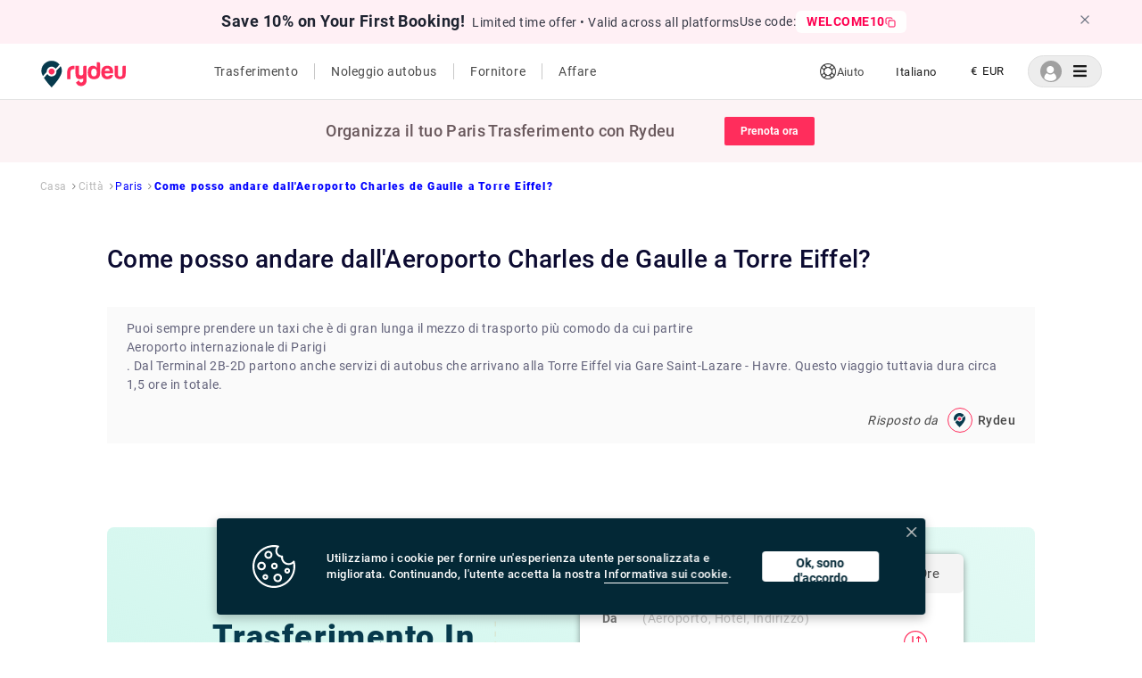

--- FILE ---
content_type: text/html; charset=utf-8
request_url: https://www.rydeu.com/it/paris/come-posso-andare-dallaeroporto-charles-de-gaulle-a-torre-22
body_size: 33846
content:
<!DOCTYPE html><html lang="it"><head><meta name="google-site-verification" content="kuJBreyX9an8LMcVDbLH5fSHJMIj4TO5ImeGjHKGnMA"/><noscript><img height="1" width="1" src="https://www.facebook.com/tr?id=1609278919596352&amp;ev=PageView&amp;noscript=1" style="display:none"/></noscript><script src="https://polyfill.io/v3/polyfill.min.js?features=IntersectionObserver"></script><script type="text/javascript">(function(c,l,a,r,i,t,y){
                    c[a]=c[a]||function(){(c[a].q=c[a].q||[]).push(arguments)};
                    t=l.createElement(r);t.async=1;t.src="https://www.clarity.ms/tag/"+i;
                    y=l.getElementsByTagName(r)[0];y.parentNode.insertBefore(t,y);
                })(window, document, "clarity", "script", "a67hxf0hk7")</script><script type="application/ld+json">{
                  "@context": "https://schema.org",
                  "@graph": [
                    {
                      "@type": "Organization",
                      "name": "Rydeu",
                      "url": "https://www.rydeu.com/",
                      "logo": "https://cdn.rydeu.com/static/assets/Main_logo/MainLogo.svg",
                      "description": "Rydeu offers transfer in all major cities worldwide. Book on hourly basis, airport transfers, one way and long distance rides with personal chauffeur.",
                      "sameAs": [
                        "https://www.facebook.com/rydeu/",
                        "https://www.instagram.com/rydeuofficial"
                      ]
                    },
                    {
                      "@type": "LocalBusiness",
                      "name": "Rydeu",
                      "image": "https://cdn.rydeu.com/static/assets/Main_logo/MainLogo.svg",
                      "telephone": "+441174714094",
                      "address": {
                        "@type": "PostalAddress",
                        "streetAddress": "Haydnstraße 18",
                        "addressLocality": "Berlin",
                        "addressRegion": "Berlin",
                        "postalCode": "12683",
                        "addressCountry": "Germany"
                      },
                      "url": "https://www.rydeu.com/",
                      "priceRange": "$$",
                      "openingHours": "Mo-Su 00:00-23:59",
                      "sameAs": [
                        "https://www.facebook.com/rydeu/",
                        "https://www.instagram.com/rydeuofficial"
                      ]
                    },
                    {
                      "@type": "Service",
                      "serviceType": "Airport Transfer",
                      "provider": {
                        "@type": "Organization",
                        "name": "Rydeu"
                      },
                      "areaServed": {
                        "@type": "Place",
                        "name": "Worldwide"
                      },
                      "description": "Book airport transfers in major cities worldwide with a personal chauffeur. Flexible hourly and one-way rides available."
                    },
                    {
                      "@type": "Service",
                      "serviceType": "Hourly Car Hire",
                      "provider": {
                        "@type": "Organization",
                        "name": "Rydeu"
                      },
                      "areaServed": {
                        "@type": "Place",
                        "name": "Worldwide"
                      },
                      "description": "Book cars on an hourly basis for flexible travel. Ideal for business or leisure trips with a personal chauffeur."
                    },
                    {
                      "@type": "Service",
                      "serviceType": "Long Distance Ride",
                      "provider": {
                        "@type": "Organization",
                        "name": "Rydeu"
                      },
                      "areaServed": {
                        "@type": "Place",
                        "name": "Worldwide"
                      },
                      "description": "Travel long distances comfortably with Rydeu's private chauffeur services. Book one-way or round trips easily online."
                    }
                  ]
                }</script><script async="" src="https://www.googletagmanager.com/gtag/js?id=AW-607968296"></script><link rel="stylesheet" href="https://cdnjs.cloudflare.com/ajax/libs/font-awesome/5.15.4/css/all.min.css"/><link as="image" rel="shortcut icon" href="/static/assets/Main_logo/PinLogo.svg" type="image/x-icon"/><link as="image" rel="icon" href="/static/assets/Main_logo/PinLogo.svg" type="image/x-icon"/><link rel="apple-touch-icon" href="apple-touch-icon.png" type="image/png" sizes="32x32"/><meta charSet="utf-8"/><script id="fb-pixel" strategy="afterInteractive">
                  !function(f,b,e,v,n,t,s)
                  {if(f.fbq)return;n=f.fbq=function(){n.callMethod?
                  n.callMethod.apply(n,arguments):n.queue.push(arguments)};
                  if(!f._fbq)f._fbq=n;n.push=n;n.loaded=!0;n.version='2.0';
                  n.queue=[];t=b.createElement(e);t.async=!0;
                  t.src=v;s=b.getElementsByTagName(e)[0];
                  s.parentNode.insertBefore(t,s)}(window,document,'script',
                  'https://connect.facebook.net/en_US/fbevents.js');
                  fbq('init', 1609278919596352);
                  // fbq('track', 'PageView');
                </script><meta name="viewport" content="width=device-width, initial-scale=1.0, maximum-scale=2.0, user-scalable=0"/><meta name="apple-mobile-web-app-capable" content="yes"/><meta name="next-head-count" content="4"/><link rel="preload" href="https://cdn.rydeu.com/_next/static/css/8e1db2f84b4994024ff7.css" as="style"/><link rel="stylesheet" href="https://cdn.rydeu.com/_next/static/css/8e1db2f84b4994024ff7.css" data-n-g=""/><link rel="preload" href="https://cdn.rydeu.com/_next/static/css/c3caa61d34e618e50f5b.css" as="style"/><link rel="stylesheet" href="https://cdn.rydeu.com/_next/static/css/c3caa61d34e618e50f5b.css" data-n-g=""/><link rel="preload" href="https://cdn.rydeu.com/_next/static/css/49d15cf279c36e6caea1.css" as="style"/><link rel="stylesheet" href="https://cdn.rydeu.com/_next/static/css/49d15cf279c36e6caea1.css" data-n-g=""/><noscript data-n-css=""></noscript><link rel="preload" href="https://cdn.rydeu.com/_next/static/chunks/webpack-5827f3215fd31c15e3e7.js" as="script"/><link rel="preload" href="https://cdn.rydeu.com/_next/static/chunks/framework.1fc06f6dc5e399149541.js" as="script"/><link rel="preload" href="https://cdn.rydeu.com/_next/static/chunks/assets-chunk.78059e667241c07b64d5.js" as="script"/><link rel="preload" href="https://cdn.rydeu.com/_next/static/chunks/main-f897be01116c491be0cc.js" as="script"/><link rel="preload" href="https://cdn.rydeu.com/_next/static/chunks/962438cc.94dcda62f064f70b4c3e.js" as="script"/><link rel="preload" href="https://cdn.rydeu.com/_next/static/chunks/e971612a.52a1cf75899552e2b062.js" as="script"/><link rel="preload" href="https://cdn.rydeu.com/_next/static/chunks/9cb7a7c1.8296e4239572062ccb98.js" as="script"/><link rel="preload" href="https://cdn.rydeu.com/_next/static/chunks/ec23b2e1.3e87aa02f3a053717251.js" as="script"/><link rel="preload" href="https://cdn.rydeu.com/_next/static/chunks/a8cce0ba.2467edccf30777c6f3dd.js" as="script"/><link rel="preload" href="https://cdn.rydeu.com/_next/static/chunks/d418b07f.306880b126c1e8a0528e.js" as="script"/><link rel="preload" href="https://cdn.rydeu.com/_next/static/chunks/76f741e9da83107d04558c787da00922cfa1ab18.8e7416d027c3d3a6ffef.js" as="script"/><link rel="preload" href="https://cdn.rydeu.com/_next/static/chunks/56d8b774b0fe83a6643a34ac4a614b04a99c8cc4.ae6cfc66471f2d54167a.js" as="script"/><link rel="preload" href="https://cdn.rydeu.com/_next/static/chunks/a1d37378c269c3a2d19174c2751b68e73772468e.390ffdc192050843be3f.js" as="script"/><link rel="preload" href="https://cdn.rydeu.com/_next/static/chunks/e438dba79f48fbf394ce9514d2eca467666af885.6fa6b59491ce8362a685.js" as="script"/><link rel="preload" href="https://cdn.rydeu.com/_next/static/chunks/f057a1334859a33614b306935e7ddacdab988858.edea6f53d4ae4fcadae5.js" as="script"/><link rel="preload" href="https://cdn.rydeu.com/_next/static/chunks/2daa4edfb6bde678dc1c70b595797e5bec62d8a0.3d2dd375c9093560d192.js" as="script"/><link rel="preload" href="https://cdn.rydeu.com/_next/static/chunks/1578577d76dd927310d7d54b221fd6185b4cf55c.40af019e9e2d633700a4.js" as="script"/><link rel="preload" href="https://cdn.rydeu.com/_next/static/chunks/ea74055f10dbbd935a2da0f5784de9df30992924.9477bccf06a54a1844af.js" as="script"/><link rel="preload" href="https://cdn.rydeu.com/_next/static/chunks/6672c62d2c1e52eaa07dae9cb976421b959a42cf.7e2fa5ccde8820318072.js" as="script"/><link rel="preload" href="https://cdn.rydeu.com/_next/static/chunks/3227d0645c5693553cca340a4936178259085dbe.58d5269b761da297831a.js" as="script"/><link rel="preload" href="https://cdn.rydeu.com/_next/static/chunks/pages/_app-8194c1062de9a96806bd.js" as="script"/><link rel="preload" href="https://cdn.rydeu.com/_next/static/chunks/3d3ff22d94f111aa609bc1b33ad6e17633f69896.3c436218729cebc8bbed.js" as="script"/><link rel="preload" href="https://cdn.rydeu.com/_next/static/chunks/07d7b886b0c13c0d1029d166429b5fb45a62c8dc.1221ab014a7fb29397b3.js" as="script"/><link rel="preload" href="https://cdn.rydeu.com/_next/static/chunks/af3a19a0605fa807724c84a434e0715152a877b1.84f0e01cee34cfa5490f.js" as="script"/><link rel="preload" href="https://cdn.rydeu.com/_next/static/chunks/pages/%5Bcity%5D/%5Bquestion%5D-ac3ceb9c798b8f8330c9.js" as="script"/><style data-styled="" data-styled-version="4.3.2"></style></head><body><div id="__next"><div> </div></div><script id="__NEXT_DATA__" type="application/json">{"props":{"pageProps":{"query":{"city":"paris","question":"come-posso-andare-dallaeroporto-charles-de-gaulle-a-torre-22"},"headerText":"Paris","questionDetails":{"isTranslationRequired":true,"type":"airport_transfer","answers":[{"answer":"\u003cp\u003eGetting from Charles de Gaulle Airport (CDG) to the Eiffel Tower is easy with various transfer options available. The most cheapest and effective way is by taking public transport, mainly the RER B train followed by a Metro line.\u003c/p\u003e\n\n\u003cp\u003eFrom Paris CDG Airport to Eiffel Tower, take the RER B train from the airport to Saint-Michel \u0026ndash; Notre-Dame station.\u0026nbsp;\u003c/p\u003e\n\n\u003cp\u003eFrom there, transfer to Metro Line 10 and travel to La Motte-Picquet \u0026ndash; Grenelle station, which is just a short walk from the Eiffel Tower.\u0026nbsp;\u003c/p\u003e\n\n\u003cp\u003eThe full journey takes around 60 to 70 minutes and costs around \u0026euro;11.\u003c/p\u003e\n\n\u003cp\u003eIf you want convenience, a taxi or ride-share from CDG to Eiffel Tower takes about 45 to 50 minutes, depending on traffic, and costs between \u0026euro;50 to \u0026euro;60.\u003c/p\u003e\n\n\u003cp\u003e\u0026nbsp;\u003c/p\u003e\n\n\u003cp\u003eKey points to get from Charles de Gaulle Airport to Eiffel Tower:\u003c/p\u003e\n\n\u003cul\u003e\n\t\u003cli\u003e\n\t\u003cp\u003eTrain from Paris Charles de Gaulle to Eiffel Tower (RER B + Metro Line 10)\u003c/p\u003e\n\t\u003c/li\u003e\n\t\u003cli\u003e\n\t\u003cp\u003eTaxi or Uber directly from Paris CDG Airport to Eiffel Tower\u003c/p\u003e\n\t\u003c/li\u003e\n\t\u003cli\u003e\n\t\u003cp\u003ePrivate transport options like Rydeu or Airport shuttle services\u003c/p\u003e\n\t\u003c/li\u003e\n\t\u003cli\u003e\n\t\u003cp\u003eMetro from Paris airport to Eiffel Tower (combo of RER and Metro)\u003c/p\u003e\n\t\u003c/li\u003e\n\u003c/ul\u003e\n\n\u003cp\u003e\u0026nbsp;\u003c/p\u003e","userName":"Rydeu","answer_it":"\u003cp\u003e\u003cspan style=\"font-size:13.999999999999998pt\"\u003e\u003cspan style=\"font-family:'Times New Roman'\"\u003e\u003cspan style=\"color:#000000\"\u003ePuoi sempre prendere un taxi che è di gran lunga il mezzo di trasporto più comodo da cui partire\u003c/span\u003e\u003c/span\u003e\u003c/span\u003e\u003cspan style=\"font-size:13.999999999999998pt\"\u003e\u003cspan style=\"font-family:'Times New Roman'\"\u003e\u003cspan style=\"color:#ff0000\"\u003eAeroporto internazionale di Parigi\u003c/span\u003e\u003c/span\u003e\u003c/span\u003e\u003cspan style=\"font-size:13.999999999999998pt\"\u003e\u003cspan style=\"font-family:'Times New Roman'\"\u003e\u003cspan style=\"color:#000000\"\u003e. Dal Terminal 2B-2D partono anche servizi di autobus che arrivano alla Torre Eiffel via Gare Saint-Lazare - Havre. Questo viaggio tuttavia dura circa 1,5 ore in totale.\u003c/span\u003e\u003c/span\u003e\u003c/span\u003e\u003c/p\u003e","id":"61fac66a20b3923aec16411f"}],"deleted":false,"question":"How do I get from Charles de Gaulle Airport to Eiffel Tower?","city":{"images":{"web":{"cover":"https://cdn.rydeu.com/static/assets/content/images/europe/france/Paris/Paris_cover.jpg","thumbnailLarge":"https://cdn.rydeu.com/static/assets/content/images/europe/france/Paris_cityThumbnail.jpg","thumbnailSmall":""},"mobile":{"cover":"","thumbnailLarge":"","thumbnailSmall":""}},"name":"Paris","slug":"paris","id":"5fa03b37f672d920a362ec49"},"slug":"how-do-i-get-from-charles-de-gaulle-airport-to-eiffel-tower-22","questionNumber":22,"createdAt":"2022-02-02T17:58:08.093Z","updatedAt":"2022-02-02T17:58:08.094Z","question_de":"Wie komme ich vom Flughafen Charles de Gaulle zum Eiffelturm?","slug_de":"wie-komme-ich-vom-flughafen-charles-de-gaulle-zum-eiffelt-22","question_es":"¿Cómo llego desde el aeropuerto Charles de Gaulle a la Torre Eiffel?","slug_es":"como-llego-desde-el-aeropuerto-charles-de-gaulle-a-la-tor-22","question_it":"Come posso andare dall'Aeroporto Charles de Gaulle a Torre Eiffel?","slug_it":"come-posso-andare-dallaeroporto-charles-de-gaulle-a-torre-22","question_nl":"Hoe kom ik van de luchthaven Charles de Gaulle naar de Eiffeltoren?","slug_nl":"hoe-kom-ik-van-de-luchthaven-charles-de-gaulle-naar-de-ei-22","question_fr":"Comment se rendre de l'aéroport Charles de Gaulle à la Tour Eiffel ?","slug_fr":"comment-se-rendre-de-laeroport-charles-de-gaulle-a-la-tou-22","id":"61fac63020b3923aec16411e","relatedQuestions":[{"type":"airport_transfer","answers":[{"answer":"\u003cp\u003eThe taxi fare from Charles de Gaulle Airport to the Eiffel Tower as of 2025 is a \u003cstrong\u003eflat rate of \u0026euro;60 to \u0026euro;62\u003c/strong\u003e, while traveling to Rive Gauche, where the Eiffel Tower is located.\u0026nbsp;\u003c/p\u003e\n\n\u003cp\u003eThe journey from Paris Airport to the Eiffel Tower takes around \u003cstrong\u003e40 to 60 minutes,\u003c/strong\u003e depending on traffic.\u003c/p\u003e\n\n\u003cp\u003eThis is the \u003cstrong\u003eofficial fare set by the Parisian transport authorities\u003c/strong\u003e, which makes it a stress-free and reliable traveling option for visitors arriving at CDG airport.\u0026nbsp;\u003c/p\u003e\n\n\u003cp\u003e\u003cstrong\u003eTaxis are directly available outside the airport terminals\u003c/strong\u003e and pre-booking is not mandatory. However, during peak travel hours it is smart to have extra time for traveling.\u0026nbsp;\u003c/p\u003e\n\n\u003cp\u003eThere are also other transport options available like \u003cstrong\u003ebuses or trains\u003c/strong\u003e, but taking a taxi from Charles de Gaulle to the Eiffel tower is recommended as it provides comfort and a direct route, mainly if you are traveling with luggage.\u0026nbsp;\u003c/p\u003e\n\n\u003cp\u003e\u0026nbsp;\u003c/p\u003e\n\n\u003cp\u003eKey points:\u0026nbsp;\u003c/p\u003e\n\n\u003cul\u003e\n\t\u003cli\u003e\n\t\u003cp\u003e\u003cstrong\u003eTaxi fare\u003c/strong\u003e: flat rate of \u0026euro;60 to \u0026euro;62\u003c/p\u003e\n\t\u003c/li\u003e\n\t\u003cli\u003e\n\t\u003cp\u003e\u003cstrong\u003eTaxi stands\u003c/strong\u003e: outside the terminal at CDG\u0026nbsp;\u003c/p\u003e\n\t\u003c/li\u003e\n\t\u003cli\u003e\n\t\u003cp\u003e\u003cstrong\u003eTravel time\u003c/strong\u003e: around 40 to 60 minutes\u0026nbsp;\u003c/p\u003e\n\t\u003c/li\u003e\n\t\u003cli\u003e\n\t\u003cp\u003e\u003cstrong\u003eNo surcharge\u003c/strong\u003e for number of passengers or luggage\u0026nbsp;\u003c/p\u003e\n\t\u003c/li\u003e\n\u003c/ul\u003e","userName":"Rydeu","answer_it":"\u003cp\u003e\u003cspan style=\"font-size:13.999999999999998pt\"\u003e\u003cspan style=\"font-family:'Times New Roman'\"\u003e\u003cspan style=\"color:#000000\"\u003eIl modo più veloce per raggiungere la stella della città, la Torre Eiffel direttamente dal\u003c/span\u003e\u003c/span\u003e\u003c/span\u003e\u003cspan style=\"font-size:13.999999999999998pt\"\u003e\u003cspan style=\"font-family:'Times New Roman'\"\u003e\u003cspan style=\"color:#ff0000\"\u003eAeroporto di Parigi Charles de Gaulle\u003c/span\u003e\u003c/span\u003e\u003c/span\u003e\u003cspan style=\"font-size:13.999999999999998pt\"\u003e\u003cspan style=\"font-family:'Times New Roman'\"\u003e\u003cspan style=\"color:#000000\"\u003e è prendendo un taxi che costerebbe 65-80 franchi. Non ci vorranno più di 30 minuti se il traffico è di volume normale e non ci sono festività dichiarate.\u003c/span\u003e\u003c/span\u003e\u003c/span\u003e\u003c/p\u003e","id":"61fac62220b3923aec16411d"}],"question":"How much is a taxi from Charles de Gaulle Airport to Eiffel Tower?","city":{"name":"Paris","slug":"paris","id":"5fa03b37f672d920a362ec49"},"slug":"how-much-is-a-taxi-from-charles-de-gaulle-airport-to-eiffel-21","questionNumber":21,"question_it":"Quanto costa un taxi dall'Aeroporto Charles de Gaulle a Torre Eiffel?","slug_it":"quanto-costa-un-taxi-dallaeroporto-charles-de-gaulle-a-to-21","id":"61fac61320b3923aec16411c"},{"type":"airport_transfer","answers":[{"answer":"\u003cp\u003e\u003cspan style=\"font-size:13.999999999999998pt\"\u003e\u003cspan style=\"font-family:'Times New Roman'\"\u003e\u003cspan style=\"color:#000000\"\u003eEiffel Tower is situated only 26 km from the Charles de Gaulle Airport. However, if you want to drive, the road distance between Charles de Gaulle\u0026nbsp; Airport and the Eiffel Tower is 33.5 km.\u003c/span\u003e\u003c/span\u003e\u003c/span\u003e\u003c/p\u003e","userName":"Rydeu","answer_it":"\u003cp\u003e\u003cspan style=\"font-size:13.999999999999998pt\"\u003e\u003cspan style=\"font-family:'Times New Roman'\"\u003e\u003cspan style=\"color:#000000\"\u003eLa Torre Eiffel si trova a soli 26 km dall'aeroporto Charles de Gaulle. Tuttavia, se vuoi guidare, la distanza stradale tra Charles de Gaulle\u0026nbsp; L'aeroporto e la Torre Eiffel sono 33,5 km.\u003c/span\u003e\u003c/span\u003e\u003c/span\u003e\u003c/p\u003e","id":"61fac6ba20b3923aec164121"}],"question":"How far is Charles de Gaulle Airport from Eiffel Tower?","city":{"name":"Paris","slug":"paris","id":"5fa03b37f672d920a362ec49"},"slug":"how-far-is-charles-de-gaulle-airport-from-eiffel-tower-23","questionNumber":23,"question_it":"Quanto dista l'Aeroporto Charles de Gaulle dalla Torre Eiffel?","slug_it":"quanto-dista-laeroporto-charles-de-gaulle-dalla-torre-eif-23","id":"61fac68320b3923aec164120"},{"type":"airport_transfer","answers":[{"answer":"\u003cp\u003e\u003cspan style=\"font-size:13.999999999999998pt\"\u003e\u003cspan style=\"font-family:'Times New Roman'\"\u003e\u003cspan style=\"color:#000000\"\u003eIf you want the shortest travel time from Charles de Gaulle Airport to Notre Dame Cathedral, take a cab. It will cost you 60-75 franc and the journey takes 33 minutes to complete.\u003c/span\u003e\u003c/span\u003e\u003c/span\u003e\u003c/p\u003e","userName":"Rydeu","answer_it":"\u003cp\u003e\u003cspan style=\"font-size:13.999999999999998pt\"\u003e\u003cspan style=\"font-family:'Times New Roman'\"\u003e\u003cspan style=\"color:#000000\"\u003eSe desideri il tempo di percorrenza più breve dall'aeroporto Charles de Gaulle alla cattedrale di Notre Dame, prendi un taxi. Ti costerà 60-75 franchi e il viaggio dura 33 minuti.\u003c/span\u003e\u003c/span\u003e\u003c/span\u003e\u003c/p\u003e","id":"61fac6f120b3923aec164123"}],"question":"How much is a taxi from Charles de Gaulle Airport to Notre Dame Cathedral?","city":{"name":"Paris","slug":"paris","id":"5fa03b37f672d920a362ec49"},"slug":"how-much-is-a-taxi-from-charles-de-gaulle-airport-to-notre-d-24","questionNumber":24,"question_it":"Quanto costa un taxi dall'Aeroporto Charles de Gaulle a Cattedrale di Notre Dame?","slug_it":"quanto-costa-un-taxi-dallaeroporto-charles-de-gaulle-a-ca-24","id":"61fac6e220b3923aec164122"},{"type":"airport_transfer","answers":[{"answer":"\u003cp\u003e\u003cspan style=\"font-size:13.999999999999998pt\"\u003e\u003cspan style=\"font-family:'Times New Roman'\"\u003e\u003cspan style=\"color:#000000\"\u003eIf you are a public transportation geek, you can take the buses departing from Terminal 2B-2D which arrive at Cit\u0026eacute; - Parvis Notre-Dame via Op\u0026eacute;ra. These buses take 1 hour 10 minutes to complete your transfer from paris charles de gaulle airport to Notre Dame\u0026nbsp; \u0026nbsp; Cathedral.\u003c/span\u003e\u003c/span\u003e\u003c/span\u003e\u003cspan style=\"font-size:13.999999999999998pt\"\u003e\u003cspan style=\"font-family:'Times New Roman'\"\u003e\u003cspan style=\"color:#000000\"\u003e\u0026nbsp;There is a direct train too which arrives at Saint-Michel Notre-Dame and leaves the airport.\u003c/span\u003e\u003c/span\u003e\u003c/span\u003e\u003c/p\u003e","userName":"Rydeu","answer_it":"\u003cp\u003e\u003cspan style=\"font-size:13.999999999999998pt\"\u003e\u003cspan style=\"font-family:'Times New Roman'\"\u003e\u003cspan style=\"color:#000000\"\u003eSe sei un fanatico dei trasporti pubblici, puoi prendere gli autobus in partenza dal Terminal 2B-2D che arrivano a Cit\u0026eacute; - Parvis Notre-Dame via Opéra. Questi autobus impiegano 1 ora e 10 minuti per completare il trasferimento\u003c/span\u003e\u003c/span\u003e\u003c/span\u003e\u003cspan style=\"font-size:13.999999999999998pt\"\u003e\u003cspan style=\"font-family:'Times New Roman'\"\u003e\u003cspan style=\"color:#ff0000\"\u003ecdg aeroporto parigi charles de gaulle\u003c/span\u003e\u003c/span\u003e\u003c/span\u003e\u003cspan style=\"font-size:13.999999999999998pt\"\u003e\u003cspan style=\"font-family:'Times New Roman'\"\u003e\u003cspan style=\"color:#000000\"\u003e alla cattedrale di Notre Dame. C'è anche un treno diretto che arriva a Saint-Michel Notre-Dame e parte dall'aeroporto.\u003c/span\u003e\u003c/span\u003e\u003c/span\u003e\u003c/p\u003e","id":"61fac71520b3923aec164125"}],"question":"How do I get from Charles de Gaulle Airport to Notre Dame Cathedral?","city":{"name":"Paris","slug":"paris","id":"5fa03b37f672d920a362ec49"},"slug":"how-do-i-get-from-charles-de-gaulle-airport-to-notre-dame-ca-25","questionNumber":25,"question_it":"Come posso andare dall'Aeroporto Charles de Gaulle a Cattedrale di Notre Dame?","slug_it":"come-posso-andare-dallaeroporto-charles-de-gaulle-a-catte-25","id":"61fac70520b3923aec164124"},{"type":"airport_transfer","answers":[{"answer":"\u003cp\u003e\u003cspan style=\"font-size:13.999999999999998pt\"\u003e\u003cspan style=\"font-family:'Times New Roman'\"\u003e\u003cspan style=\"color:#000000\"\u003eNotre Dame Cathedral is situated only 23 km from the Charles de Gaulle\u0026nbsp; Airport. However if you want to drive, the road distance between Charles de Gaulle\u0026nbsp; Airport to Notre Dame Cathedral is 30 km.\u003c/span\u003e\u003c/span\u003e\u003c/span\u003e\u003c/p\u003e","userName":"Rydeu","answer_it":"\u003cp\u003e\u003cspan style=\"font-size:13.999999999999998pt\"\u003e\u003cspan style=\"font-family:'Times New Roman'\"\u003e\u003cspan style=\"color:#000000\"\u003eLa cattedrale di Notre Dame si trova a soli 23 km dal Charles de Gaulle\u0026nbsp; Aeroporto. Tuttavia, se vuoi guidare, la distanza stradale tra Charles de Gaulle\u0026nbsp; L'aeroporto di Notre Dame si trova a 30 km.\u003c/span\u003e\u003c/span\u003e\u003c/span\u003e\u003c/p\u003e","id":"61fac74c20b3923aec164127"}],"question":"How far is Charles de Gaulle Airport from Notre Dame Cathedral?","city":{"name":"Paris","slug":"paris","id":"5fa03b37f672d920a362ec49"},"slug":"how-far-is-charles-de-gaulle-airport-from-notre-dame-cathedr-26","questionNumber":26,"question_it":"Quanto dista l'Aeroporto Charles de Gaulle da Cattedrale di Notre Dame?","slug_it":"quanto-dista-laeroporto-charles-de-gaulle-da-cattedrale-d-26","id":"61fac74020b3923aec164126"},{"type":"airport_transfer","answers":[{"answer":"\u003cp\u003e\u003cspan style=\"font-size:13.999999999999998pt\"\u003e\u003cspan style=\"font-family:'Times New Roman'\"\u003e\u003cspan style=\"color:#000000\"\u003eA taxi that goes directly from Orly Airport to the Eiffel Tower costs about 35-45 francs. It is advisable to book a taxi in advance to save yourself from variable prices which are easily affected by price increases on holidays, weekends and nights.\u003c/span\u003e\u003c/span\u003e\u003c/span\u003e\u003c/p\u003e","userName":"Rydeu","answer_it":"\u003cp\u003e\u003cspan style=\"font-size:13.999999999999998pt\"\u003e\u003cspan style=\"font-family:'Times New Roman'\"\u003e\u003cspan style=\"color:#000000\"\u003eUn taxi che va direttamente dall'aeroporto di Orly alla Torre Eiffel costa circa 35-45 franchi. Si consiglia di prenotare in anticipo un taxi per evitare prezzi variabili che risentono facilmente di aumenti di prezzo nei giorni festivi, weekend e notti.\u003c/span\u003e\u003c/span\u003e\u003c/span\u003e\u003c/p\u003e","id":"61fc1dfc20b3923aec164129"}],"question":"How much is a taxi from Orly Airport to Eiffel Tower?","city":{"name":"Paris","slug":"paris","id":"5fa03b37f672d920a362ec49"},"slug":"how-much-is-a-taxi-from-orly-airport-to-eiffel-tower-27","questionNumber":27,"question_it":"Quanto costa un taxi dall'aeroporto di Orly a Torre Eiffel?","slug_it":"quanto-costa-un-taxi-dallaeroporto-di-orly-a-torre-eiffe-27","id":"61fbada520b3923aec164128"},{"type":"airport_transfer","answers":[{"answer":"\u003cp\u003eGetting from Orly Airport to the Eiffel Tower is easy because of Paris\u0026#39;s well-connected public transport.\u0026nbsp;\u003c/p\u003e\n\n\u003cp\u003eThe distance from Orly Airport to Eiffel Tower is around 18 kilometers, that is11 miles, and you have various transfer options depending on your budget and time.\u003c/p\u003e\n\n\u003cp\u003e\u003cstrong\u003ePublic Transport like Metro and Train:\u003c/strong\u003e\u003c/p\u003e\n\n\u003cp\u003eOne of the most cost-effective options is using the\u0026nbsp; RER B train and Orlyval light rail\u003c/p\u003e\n\n\u003cp\u003eTake the Orlyval shuttle from Orly Airport to Antony Station. From Antony, take RER B to Saint-Michel Notre-Dame. Change to Metro Line 10 and get off at La Motte-Picquet \u0026ndash; Grenelle, which is a short walk from the Eiffel Tower.\u003c/p\u003e\n\n\u003cp\u003eThis journey takes approximately 45 to 50 minutes.\u003c/p\u003e\n\n\u003cp\u003e\u003cstrong\u003ePrivate Transfer\u0026nbsp;option or taxi:\u0026nbsp;\u003c/strong\u003e\u003c/p\u003e\n\n\u003cp\u003eYou can also take a taxi or private transfer like Rydeu from Orly Airport to Eiffel Tower.It takes around 30 to 40 minutes depending on traffic, and costs between \u0026euro;40 to \u0026euro;50.\u003c/p\u003e\n\n\u003cp\u003e\u003cstrong\u003eKey Points:\u003c/strong\u003e\u003c/p\u003e\n\n\u003cul\u003e\n\t\u003cli\u003e\n\t\u003cp\u003eOrly Airport to Eiffel Tower train: affordable and quick\u003c/p\u003e\n\t\u003c/li\u003e\n\t\u003cli\u003e\n\t\u003cp\u003eORY to Eiffel Tower by taxi or private transfer: Quickest but expensive\u003c/p\u003e\n\t\u003c/li\u003e\n\t\u003cli\u003e\n\t\u003cp\u003eOrly Airport to Eiffel Tower distance: almost 18 km\u003c/p\u003e\n\t\u003c/li\u003e\n\t\u003cli\u003e\n\t\u003cp\u003eIdeal route for travelers arriving at Paris Orly to Eiffel Tower\u003c/p\u003e\n\t\u003c/li\u003e\n\u003c/ul\u003e\n\n\u003cp\u003e\u0026nbsp;\u003c/p\u003e\n\n\u003cp\u003eNo matter if you are looking for speed or savings, getting from Orly Airport to Eiffel Tower is flexible and easy.\u003c/p\u003e","userName":"Rydeu","answer_it":"\u003cp\u003e\u003cspan style=\"font-size:13.999999999999998pt\"\u003e\u003cspan style=\"font-family:'Times New Roman'\"\u003e\u003cspan style=\"color:#000000\"\u003eAlcuni treni partono dall'aeroporto e arrivano alla Torre Eiffel passando per Rungis la Fraternelle. Questo viaggio finisce in 1 ora e 11 minuti. Puoi anche prendere l'autobus e la metropolitana linea 6 il cui biglietto costa 11 franchi e il tempo di percorrenza è di 54 minuti.\u003c/span\u003e\u003c/span\u003e\u003c/span\u003e\u003c/p\u003e","id":"61fc1e5420b3923aec16412b"}],"question":"How do I get from Orly Airport to Eiffel Tower?","city":{"name":"Paris","slug":"paris","id":"5fa03b37f672d920a362ec49"},"slug":"how-do-i-get-from-orly-airport-to-eiffel-tower-28","questionNumber":28,"question_it":"Come posso andare dall'aeroporto di Orly a Torre Eiffel?","slug_it":"come-posso-andare-dallaeroporto-di-orly-a-torre-eiffe-28","id":"61fc1e4320b3923aec16412a"},{"type":"airport_transfer","answers":[{"answer":"\u003cp\u003e\u003cspan style=\"font-size:13.999999999999998pt\"\u003e\u003cspan style=\"font-family:'Times New Roman'\"\u003e\u003cspan style=\"color:#000000\"\u003eEiffel Tower is situated only 15 km from the Orly Airport. However, if you want to drive, the road distance between Orly Airport to Eiffel Tower is 17.6 km.\u003c/span\u003e\u003c/span\u003e\u003c/span\u003e\u003c/p\u003e","userName":"Rydeu","answer_it":"\u003cp\u003e\u003cspan style=\"font-size:13.999999999999998pt\"\u003e\u003cspan style=\"font-family:'Times New Roman'\"\u003e\u003cspan style=\"color:#000000\"\u003eLa Torre Eiffel si trova a soli 15 km dall'aeroporto di Orly. Tuttavia, se vuoi guidare, la distanza su strada tra l'aeroporto di Orly e la Torre Eiffel è 17,6 km.\u003c/span\u003e\u003c/span\u003e\u003c/span\u003e\u003c/p\u003e","id":"61fc32d020b3923aec16412d"}],"question":"How far is Orly Airport from Eiffel Tower?","city":{"name":"Paris","slug":"paris","id":"5fa03b37f672d920a362ec49"},"slug":"how-far-is-orly-airport-from-eiffel-tower-29","questionNumber":29,"question_it":"Quanto dista l'aeroporto di Orly dalla Torre Eiffel?","slug_it":"quanto-dista-laeroporto-di-orly-dalla-torre-eiffe-29","id":"61fc32c120b3923aec16412c"},{"type":"airport_transfer","answers":[{"answer":"\u003cp\u003e\u003cspan style=\"font-size:13.999999999999998pt\"\u003e\u003cspan style=\"font-family:'Times New Roman'\"\u003e\u003cspan style=\"color:#000000\"\u003eReserving a taxicab from Orly Airport to Notre Dame Cathedral will cost approximately 30-40 francs. It is a restful way to span the journey without any bother of parking and driving yourself. The passage is a mere 17 minutes.\u003c/span\u003e\u003c/span\u003e\u003c/span\u003e\u003c/p\u003e","userName":"Rydeu","answer_it":"\u003cp\u003e\u003cspan style=\"font-size:13.999999999999998pt\"\u003e\u003cspan style=\"font-family:'Times New Roman'\"\u003e\u003cspan style=\"color:#000000\"\u003ePrenotare un taxi dall'aeroporto di Orly alla Cattedrale di Notre Dame costerà circa 30-40 franchi. È un modo riposante per affrontare il viaggio senza preoccuparsi di parcheggiare e guidare da soli. Il passaggio è di soli 17 minuti.\u003c/span\u003e\u003c/span\u003e\u003c/span\u003e\u003c/p\u003e","id":"61fc32f320b3923aec16412f"}],"question":"How much is a taxi from Orly Airport to Notre Dame Cathedral?","city":{"name":"Paris","slug":"paris","id":"5fa03b37f672d920a362ec49"},"slug":"how-much-is-a-taxi-from-orly-airport-to-notre-dame-cathedral-30","questionNumber":30,"question_it":"Quanto costa un taxi dall'Aeroporto Orly a Cattedrale di Notre Dame?","slug_it":"quanto-costa-un-taxi-dallaeroporto-orly-a-cattedrale-di-n-30","id":"61fc32e520b3923aec16412e"},{"type":"airport_transfer","answers":[{"answer":"\u003cp\u003e\u003cspan style=\"font-size:13.999999999999998pt\"\u003e\u003cspan style=\"font-family:'Times New Roman'\"\u003e\u003cspan style=\"color:#000000\"\u003eAn abundance of alternatives are available for transportation from Orly Airport to Notre Dame Cathedral. There is an overnight bus which arrives at the Notre Dame Cathedral from the airport in 59 minutes. This bus operates every day. You can also take the train which arrives at Notre Dame Cathedral via Antony and the journey is of only 27 minutes.\u003c/span\u003e\u003c/span\u003e\u003c/span\u003e\u003c/p\u003e","userName":"Rydeu","answer_it":"\u003cp\u003e\u003cspan style=\"font-size:13.999999999999998pt\"\u003e\u003cspan style=\"font-family:'Times New Roman'\"\u003e\u003cspan style=\"color:#000000\"\u003eSono disponibili numerose alternative per il trasporto dall'aeroporto di Orly alla cattedrale di Notre Dame. C'è un autobus notturno che arriva alla Cattedrale di Notre Dame dall'aeroporto in 59 minuti. Questo autobus opera tutti i giorni. Puoi anche prendere il treno che arriva alla cattedrale di Notre Dame via Antony e il viaggio è di soli 27 minuti.\u003c/span\u003e\u003c/span\u003e\u003c/span\u003e\u003c/p\u003e","id":"61fc332220b3923aec164131"}],"question":"How do I get from Orly Airport to Notre Dame Cathedral?","city":{"name":"Paris","slug":"paris","id":"5fa03b37f672d920a362ec49"},"slug":"how-do-i-get-from-orly-airport-to-notre-dame-cathedral-31","questionNumber":31,"question_it":"Come posso andare dall'aeroporto di Orly a Cattedrale di Notre Dame?","slug_it":"come-posso-andare-dallaeroporto-di-orly-a-cattedrale-di-n-31","id":"61fc330c20b3923aec164130"},{"type":"airport_transfer","answers":[{"answer":"\u003cp\u003e\u003cspan style=\"font-size:13.999999999999998pt\"\u003e\u003cspan style=\"font-family:'Times New Roman'\"\u003e\u003cspan style=\"color:#000000\"\u003eNotre Dame Cathedral is situated only 14 km from the Orly Airport. However, if you want to drive, the road distance between Orly Airport to Notre Dame Cathedral is 16.2 km.\u003c/span\u003e\u003c/span\u003e\u003c/span\u003e\u003c/p\u003e","userName":"Rydeu","answer_it":"\u003cp\u003e\u003cspan style=\"font-size:13.999999999999998pt\"\u003e\u003cspan style=\"font-family:'Times New Roman'\"\u003e\u003cspan style=\"color:#000000\"\u003eLa cattedrale di Notre Dame si trova a soli 14 km dall'aeroporto di Orly. Tuttavia, se desideri guidare, la distanza su strada tra l'Aeroporto di Orly e la Cattedrale di Notre Dame è 16,2 km.\u003c/span\u003e\u003c/span\u003e\u003c/span\u003e\u003c/p\u003e","id":"61fc333b20b3923aec164133"}],"question":"How far is Orly Airport from Notre Dame Cathedral?","city":{"name":"Paris","slug":"paris","id":"5fa03b37f672d920a362ec49"},"slug":"how-far-is-orly-airport-from-notre-dame-cathedral-32","questionNumber":32,"question_it":"Quanto dista l'aeroporto di Orly da Cattedrale di Notre Dame?","slug_it":"quanto-dista-laeroporto-di-orly-da-cattedrale-di-notre-dam-32","id":"61fc333020b3923aec164132"},{"type":"city","answers":[{"answer":"\u003cp\u003e\u003cspan style=\"font-size:13.999999999999998pt\"\u003e\u003cspan style=\"font-family:'Times New Roman'\"\u003e\u003cspan style=\"color:#000000\"\u003eOther than being an all-around incredible place to see, Paris is also infamous for being outrageously expensive to visit when compared with other European cities.\u003c/span\u003e\u003c/span\u003e\u003c/span\u003e\u003c/p\u003e\n\n\u003cp\u003e\u003cspan style=\"font-size:13.999999999999998pt\"\u003e\u003cspan style=\"font-family:'Times New Roman'\"\u003e\u003cspan style=\"color:#000000\"\u003eIrrespective of the fact that French cuisine has a prestige for being prohibitively pricey, it is feasible to eat well in Paris on a tight budget.\u003c/span\u003e\u003c/span\u003e\u003c/span\u003e\u003c/p\u003e\n\n\u003cp\u003e\u003cspan style=\"font-size:13.999999999999998pt\"\u003e\u003cspan style=\"font-family:'Times New Roman'\"\u003e\u003cspan style=\"color:#000000\"\u003eOne will undoubtedly be able to consume delicious meals in the city common sense and keen observation is used. If you are visiting Paris for its art, fret not about the expenses as on the first Sunday of every month, the Mus\u0026egrave;e d\u0026#39;Orsay, including other prestigious museums such as the Mus\u0026eacute;e d\u0026#39;Art Moderne and the Pompidou Centre, offer free entrance. The Louvre is one of the world\u0026#39;s most prominent museums. Despite its massive crowds, this wonderful museum, which features breathtaking pieces of art by generations of painters, is affordable to visit.\u003c/span\u003e\u003c/span\u003e\u003c/span\u003e\u003c/p\u003e","userName":"Rydeu","answer_it":"\u003cp\u003e\u003cspan style=\"font-size:13.999999999999998pt\"\u003e\u003cspan style=\"font-family:'Times New Roman'\"\u003e\u003cspan style=\"color:#000000\"\u003eOltre ad essere un posto incredibile da vedere, Parigi è anche famigerata per essere scandalosamente costosa da visitare rispetto ad altre città europee.\u003c/span\u003e\u003c/span\u003e\u003c/span\u003e\u003c/p\u003e\n\n\u003cp\u003e\u003cspan style=\"font-size:13.999999999999998pt\"\u003e\u003cspan style=\"font-family:'Times New Roman'\"\u003e\u003cspan style=\"color:#000000\"\u003eIndipendentemente dal fatto che la cucina francese abbia il prestigio di essere proibitiva, è possibile mangiare bene a Parigi con un budget limitato.\u003c/span\u003e\u003c/span\u003e\u003c/span\u003e\u003c/p\u003e\n\n\u003cp\u003e\u0026nbsp;\u003c/p\u003e\n\n\u003cp\u003e\u003cspan style=\"font-size:13.999999999999998pt\"\u003e\u003cspan style=\"font-family:'Times New Roman'\"\u003e\u003cspan style=\"color:#000000\"\u003eSi potrà senza dubbio consumare pasti deliziosi in città con il buon senso e un'attenta osservazione. Se stai visitando Parigi per la sua arte, non preoccuparti delle spese come la prima domenica di ogni mese, il Musèe d\u0026#39;Orsay, tra cui altri prestigiosi musei come il Musée d\u0026#39;Art Moderne e il Centre Pompidou, offrono l'ingresso gratuito. Il Louvre è uno dei musei più importanti del mondo. Nonostante la sua enorme folla, questo meraviglioso museo, che presenta opere d'arte mozzafiato di generazioni di pittori, è accessibile da visitare.\u003c/span\u003e\u003c/span\u003e\u003c/span\u003e\u003c/p\u003e","id":"61fc3a4120b3923aec164135"}],"question":"Is Paris expensive?","city":{"name":"Paris","slug":"paris","id":"5fa03b37f672d920a362ec49"},"slug":"is-paris-expensive-33","questionNumber":33,"question_it":"Parigi è cara?","slug_it":"parigi-e-car-33","id":"61fc3a2520b3923aec164134"},{"type":"city","answers":[{"answer":"\u003cp\u003e\u003cspan style=\"font-size:13.999999999999998pt\"\u003e\u003cspan style=\"font-family:'Times New Roman'\"\u003e\u003cspan style=\"color:#000000\"\u003eNamed after Gustave Eiffel, the engineer who designed and built the tower, Paris is also known as the \u0026quot;City of Love\u0026quot; and the \u0026quot;City of Lights\u0026quot;. Brimming with classic Parisian sites like the Eiffel Tower, Notre Dame, and the Sacre Coeur, to mention a few, this magical and stunning city is guaranteed to captivate the imagination and hearts of all who visit. The Mus\u0026egrave;e d\u0026#39;Orsay is universally acknowledged as among the world\u0026#39;s best and most well-known art museums. The museum, which exhibits legendary works by artists such as Vincent Van Gogh, is a must-see for art lovers and non-art enthusiasts alike. The Basilique du Sacr\u0026egrave;-Coeur is a beautiful marble church in central Paris that offers spectacular views of the city from its famous cascading steps.\u003c/span\u003e\u003c/span\u003e\u003c/span\u003e\u003c/p\u003e","userName":"Rydeu","answer_it":"\u003cp\u003e\u003cspan style=\"font-size:13.999999999999998pt\"\u003e\u003cspan style=\"font-family:'Times New Roman'\"\u003e\u003cspan style=\"color:#000000\"\u003ePrende il nome da Gustave Eiffel, l'ingegnere che progettò e costruì la torre, Parigi è anche conosciuta come la \"Città dell'Amore\". e la \"Città delle luci\". Ricca di classici siti parigini come la Torre Eiffel, Notre Dame e il Sacre Coeur, solo per citarne alcuni, questa città magica e straordinaria catturerà sicuramente l'immaginazione e il cuore di tutti coloro che la visitano. Il Musè d'Orsay è universalmente riconosciuto come tra i musei d'arte migliori e più conosciuti al mondo. Il museo, che espone opere leggendarie di artisti come Vincent Van Gogh, è una tappa obbligata per gli amanti dell'arte e per i non appassionati d'arte. La Basilique du Sacrè-Coeur è una bellissima chiesa in marmo nel centro di Parigi che offre viste spettacolari della città dai suoi famosi gradini a cascata.\u003c/span\u003e\u003c/span\u003e\u003c/span\u003e\u003c/p\u003e","id":"61fc3a6520b3923aec164137"}],"question":"Why is Paris very famous?","city":{"name":"Paris","slug":"paris","id":"5fa03b37f672d920a362ec49"},"slug":"why-is-paris-very-famous-34","questionNumber":34,"question_it":"Perché Parigi è molto famosa?","slug_it":"perche-parigi-e-molto-famos-34","id":"61fc3a5620b3923aec164136"},{"type":"city","answers":[{"answer":"\u003cp\u003e\u003cspan style=\"font-size:13.999999999999998pt\"\u003e\u003cspan style=\"font-family:'Times New Roman'\"\u003e\u003cspan style=\"color:#000000\"\u003eSomething about this wondrous city attracts hopeless romantics from all over the world for a chance to find their one true love. Popularly known as the city of love, Paris is on everyone\u0026rsquo;s bucket list. This reputation of being the city of lovers has emerged due to various reasons. Romance stories abound in French literature, which date back centuries. Many epic love stories, buried in a maze of s obstacles, have successfully demonstrated the creativity and talent of the French literary elite in conjuring up the idea of Paris as a romantic city. This is also evident in the city\u0026rsquo;s architecture. Canal St Martin has been depicted in hundreds of novels, films, and paintings. There are also numerous French films that will also attest to the romantic nature of this city.\u003c/span\u003e\u003c/span\u003e\u003c/span\u003e\u003c/p\u003e","userName":"Rydeu","answer_it":"\u003cp\u003e\u003cspan style=\"font-size:13.999999999999998pt\"\u003e\u003cspan style=\"font-family:'Times New Roman'\"\u003e\u003cspan style=\"color:#000000\"\u003eQualcosa in questa meravigliosa città attrae romantici senza speranza da tutto il mondo per avere la possibilità di trovare il loro unico vero amore. Popolarmente conosciuta come la città dell'amore, Parigi è nella lista dei desideri di tutti. Questa reputazione di essere la città degli innamorati è emersa per vari motivi. Le storie romantiche abbondano nella letteratura francese, che risalgono a secoli fa. Molte epiche storie d'amore, sepolte in un labirinto di ostacoli, hanno dimostrato con successo la creatività e il talento dell'élite letteraria francese nell'evocare l'idea di Parigi come una città romantica. Ciò è evidente anche nell'architettura della città. Canal St Martin è stato rappresentato in centinaia di romanzi, film e dipinti. Ci sono anche numerosi film francesi che attesteranno anche la natura romantica di questa città.\u003c/span\u003e\u003c/span\u003e\u003c/span\u003e\u003c/p\u003e","id":"61fc3a9d20b3923aec164139"}],"question":"Why is Paris called the city of love?","city":{"name":"Paris","slug":"paris","id":"5fa03b37f672d920a362ec49"},"slug":"why-is-paris-called-the-city-of-love-35","questionNumber":35,"question_it":"Perché Parigi è chiamata la città dell'amore?","slug_it":"perche-parigi-e-chiamata-la-citta-dellamor-35","id":"61fc3a7520b3923aec164138"},{"type":"city","answers":[{"answer":"\u003cp\u003e\u003cspan style=\"font-size:13.999999999999998pt\"\u003e\u003cspan style=\"font-family:'Times New Roman'\"\u003e\u003cspan style=\"color:#000000\"\u003eLike other French cities, Paris is very safe to live in. There may be occasional thefts in this well-developed European metropolis, but the living quality remains very good. There\u0026#39;s a lot of pickpocketing going on, as well as criminal gangs and some large demonstrations. Despite its magnificence, Paris is nonetheless a large metropolis with large-city issues. It is, nonetheless, beneficial to keep an eye on the news. Of course, you should be mindful of your surroundings in general, but you are unlikely to be in immediate danger. Petty thievery is the greatest danger when visiting Paris. Young single women make up a quarter of the population of Paris. Hence the city can still provide a wonderful time without you worrying about your safety.\u003c/span\u003e\u003c/span\u003e\u003c/span\u003e\u003c/p\u003e","userName":"Rydeu","answer_it":"\u003cp\u003e\u003cspan style=\"font-size:13.999999999999998pt\"\u003e\u003cspan style=\"font-family:'Times New Roman'\"\u003e\u003cspan style=\"color:#000000\"\u003eCome altre città francesi, Parigi è molto sicura in cui vivere. Potrebbero esserci furti occasionali in questa metropoli europea ben sviluppata, ma la qualità della vita rimane molto buona. Sono in corso molti borseggiatori, bande criminali e alcune grandi manifestazioni. Nonostante la sua magnificenza, Parigi è comunque una grande metropoli con problemi di grandi città. È comunque utile tenere d'occhio le notizie. Naturalmente, dovresti essere consapevole di ciò che ti circonda in generale, ma è improbabile che tu sia in pericolo immediato. I piccoli furti sono il pericolo maggiore quando si visita Parigi. Le giovani donne single costituiscono un quarto della popolazione di Parigi. Quindi la città può ancora offrire un soggiorno meraviglioso senza che tu ti preoccupi della tua sicurezza.\u003c/span\u003e\u003c/span\u003e\u003c/span\u003e\u003c/p\u003e","id":"61fc3ac320b3923aec16413b"}],"question":"Is Paris a safe place to live?","city":{"name":"Paris","slug":"paris","id":"5fa03b37f672d920a362ec49"},"slug":"is-paris-a-safe-place-to-live-36","questionNumber":36,"question_it":"Parigi è un posto sicuro in cui vivere?","slug_it":"parigi-e-un-posto-sicuro-in-cui-viver-36","id":"61fc3ab620b3923aec16413a"},{"type":"city","answers":[{"answer":"\u003cp\u003e\u003cspan style=\"font-size:13.999999999999998pt\"\u003e\u003cspan style=\"font-family:'EB Garamond',serif\"\u003eVersailles is easily accessible from Paris as the distance from Paris to Versailles is mmerely 20 Kilometeres.\u003c/span\u003e\u003c/span\u003e\u003cspan style=\"font-size:13.999999999999998pt\"\u003e\u003cspan style=\"font-family:'EB Garamond',serif\"\u003e\u0026nbsp;Tourists have a plethora of options for their transportation. They can go by rail, vehicle, bus, or can even take a guided tour from Paris to Versailles. Cycling near the Versailles grounds is also included in some arranged tours. But each person\u0026#39;s preferred mode of transportation is determined by their particular preferences. If you are a history buff, a\u0026nbsp; guided tour would be the best option for you, especially if you like listening to historical commentary while sightseeing. For those considering a longer trip to France, public transportation may restrict the number of places that can be explored. Renting a car makes the most sense for getting to additional sites in the Paris region, particularly areas that are not readily accessible by rail.\u003c/span\u003e\u003c/span\u003e\u003c/p\u003e","userName":"Rydeu","answer_it":"\u003cp\u003e\u003cspan style=\"font-size:13.999999999999998pt\"\u003e\u003cspan style=\"font-family:'EB Garamond',serif\"\u003e\u003cspan style=\"color:#000000\"\u003eVersailles è facilmente accessibile da Parigi come la\u003c/span\u003e\u003c/span\u003e\u003c/span\u003e\u003cspan style=\"font-size:13.999999999999998pt\"\u003e\u003cspan style=\"font-family:'EB Garamond',serif\"\u003e\u003cspan style=\"color:#ff0000\"\u003edistanza da Parigi a Versailles\u003c/span\u003e\u003c/span\u003e\u003c/span\u003e\u003cspan style=\"font-size:13.999999999999998pt\"\u003e\u003cspan style=\"font-family:'EB Garamond',serif\"\u003e\u003cspan style=\"color:#000000\"\u003e è semplicemente\u0026nbsp; 20 chilometri. I turisti hanno una miriade di opzioni per il loro trasporto. Possono andare in treno, veicolo, autobus o anche fare una visita guidata da Parigi a Versailles. In alcuni tour organizzati è incluso anche il ciclismo vicino ai terreni di Versailles. Ma il mezzo di trasporto preferito da ogni persona è determinato dalle sue preferenze particolari. Se sei un appassionato di storia, un\u0026nbsp; la visita guidata sarebbe l'opzione migliore per te, soprattutto se ti piace ascoltare i commenti storici mentre visiti la città. Per coloro che considerano un viaggio più lungo in Francia, i trasporti pubblici possono limitare il numero di luoghi che possono essere esplorati. Noleggiare un'auto ha più senso per raggiungere altri siti nella regione di Parigi, in particolare le aree che non sono facilmente accessibili in treno.\u003c/span\u003e\u003c/span\u003e\u003c/span\u003e\u003c/p\u003e","id":"61fc3bf220b3923aec16413d"}],"question":"How far is Versailles from Paris?","city":{"name":"Paris","slug":"paris","id":"5fa03b37f672d920a362ec49"},"slug":"how-far-is-versailles-from-paris-37","questionNumber":37,"question_it":"Qual è la distanza da Versailles a Parigi?","slug_it":"qual-e-la-distanza-da-versailles-a-parig-37","id":"61fc3be420b3923aec16413c"},{"type":"city","answers":[{"answer":"\u003cp\u003e\u003cspan style=\"font-size:13.999999999999998pt\"\u003e\u003cspan style=\"font-family:'Times New Roman'\"\u003eFor a preliminary estimate, a Flight to go\u0026nbsp;to Paris costs $650.\u0026nbsp;\u003c/span\u003e\u003c/span\u003e\u003cspan style=\"font-size:13.999999999999998pt\"\u003e\u003cspan style=\"font-family:'Times New Roman'\"\u003e\u0026nbsp;The city of love is a significant European hub, so if you start looking early on and keeping an eye out for tickets, you should be able to get a decent discount. With sufficient research, a flight ticket closer to $500 can be bought. Travelers should also consider the season they will be in Paris as the cost of flying will rise throughout the summer months and during the holidays, particularly around holidays. Another strategy to save money on airfare is to use up any existing reward points. Economy flights to Paris Charles de Gaulle Airport cost anywhere between $622 and $1,010 per person, while first class flights cost between $1,952 and $3,169 per person.\u003c/span\u003e\u003c/span\u003e\u003c/p\u003e","userName":"Rydeu","answer_it":"\u003cp\u003e\u003cspan style=\"font-size:13.999999999999998pt\"\u003e\u003cspan style=\"font-family:'Times New Roman'\"\u003e\u003cspan style=\"color:#000000\"\u003ePer un preventivo preliminare,\u003c/span\u003e\u003c/span\u003e\u003c/span\u003e\u003cspan style=\"font-size:13.999999999999998pt\"\u003e\u003cspan style=\"font-family:'Times New Roman'\"\u003e\u003cspan style=\"color:#ff0000\"\u003eun volo per andare a Parigi costa\u003c/span\u003e\u003c/span\u003e\u003c/span\u003e\u003cspan style=\"font-size:13.999999999999998pt\"\u003e\u003cspan style=\"font-family:'Times New Roman'\"\u003e\u003cspan style=\"color:#000000\"\u003e $ 650. La città dell'amore è un importante hub europeo, quindi se inizi a cercare presto e a tenere d'occhio i biglietti, dovresti essere in grado di ottenere uno sconto decente. Con ricerche sufficienti, è possibile acquistare un biglietto aereo più vicino a $ 500. I viaggiatori dovrebbero anche considerare la stagione in cui saranno a Parigi poiché il costo del volo aumenterà durante i mesi estivi e durante le vacanze, in particolare durante le vacanze. Un'altra strategia per risparmiare denaro sul biglietto aereo è utilizzare tutti i punti premio esistenti. I voli in Economy per l'aeroporto di Parigi Charles de Gaulle costano tra $ 622 e $ 1.010 a persona, mentre i voli in prima classe costano tra $ 1.952 e $ 3.169 a persona.\u003c/span\u003e\u003c/span\u003e\u003c/span\u003e\u003c/p\u003e","id":"61fc3c1420b3923aec16413f"}],"question":"How much does it cost to go to Paris?","city":{"name":"Paris","slug":"paris","id":"5fa03b37f672d920a362ec49"},"slug":"how-much-does-it-cost-to-go-to-paris-38","questionNumber":38,"question_it":"Quanto costa andare a Parigi?","slug_it":"quanto-costa-andare-a-parig-38","id":"61fc3c0320b3923aec16413e"},{"type":"city","answers":[{"answer":"\u003cp\u003eThe Paris and Italy distance mainly depends on your destination within Italy. The minimum distance from Paris to northernmost Italian border i.e. Milan or Turin is almost 750 to 850 kilometers approximately 466 to 528 miles. This makes the transfer between Paris and Italy both accessible and convenient by flight, car\u0026nbsp;or train.\u0026nbsp;\u003c/p\u003e\n\n\u003cp\u003eIf you are travelling in a\u003cstrong\u003e high-speed train\u003c/strong\u003e:\u0026nbsp;\u003c/p\u003e\n\n\u003cul\u003e\n\t\u003cli\u003e\n\t\u003cp\u003eYou can reach Milan in like 7 hours, and\u0026nbsp;\u003c/p\u003e\n\t\u003c/li\u003e\n\t\u003cli\u003e\n\t\u003cp\u003eRome in about approximately 11 hours\u0026nbsp;\u003c/p\u003e\n\t\u003c/li\u003e\n\u003c/ul\u003e\n\n\u003cp\u003e\u0026nbsp;\u003c/p\u003e\n\n\u003cp\u003eIf you take\u003cstrong\u003e flights to major Italian cities\u003c/strong\u003e\u0026nbsp;like Milan, Rome\u0026nbsp;or Venice, it will take approximately 1.5 to 2 hours.\u0026nbsp;\u003c/p\u003e\n\n\u003cp\u003eNo matter if you are wondering how far is Italy to Paris or how close is Italy to Paris, the answer will always depend on your destination city and mode of transport. Italy and France share a border\u0026nbsp;which makes travel seamless between these two countries.\u0026nbsp;\u003c/p\u003e\n\n\u003cp\u003e\u0026nbsp;\u003c/p\u003e\n\n\u003cp\u003eKey informations:\u0026nbsp;\u003c/p\u003e\n\n\u003cul\u003e\n\t\u003cli\u003e\n\t\u003cp\u003e\u003cstrong\u003eParis to Milan\u003c/strong\u003e: 850 kilometers (7 hours by train and 1.5 to 2 hours by plane)\u003c/p\u003e\n\t\u003c/li\u003e\n\t\u003cli\u003e\n\t\u003cp\u003e\u003cstrong\u003eParis to Rome\u003c/strong\u003e: 1400 kilometers (11 hours by train and 2 hours by plane)\u0026nbsp;\u003c/p\u003e\n\t\u003c/li\u003e\n\t\u003cli\u003e\n\t\u003cp\u003e\u003cstrong\u003eDirect trains and flights\u003c/strong\u003e are available frequently\u0026nbsp;\u003c/p\u003e\n\t\u003c/li\u003e\n\t\u003cli\u003e\n\t\u003cp\u003e\u003cstrong\u003eFrance-Italy border\u003c/strong\u003e: Easily accessible by car or train\u0026nbsp;\u003c/p\u003e\n\t\u003c/li\u003e\n\u003c/ul\u003e","userName":"Rydeu","answer_it":"\u003cp\u003e\u003cspan style=\"font-size:13.999999999999998pt\"\u003e\u003cspan style=\"font-family:'Times New Roman'\"\u003e\u003cspan style=\"color:#000000\"\u003eL'Italia e Parigi, due splendide città, si trovano a 1056 chilometri di distanza l'una dall'altra. Ma se vuoi guidare lì, la distanza totale percorsa è di 1419,4 chilometri. Il viaggio dall'Italia a Parigi dura circa 11h 54min e copre una distanza di circa 1422 chilometri che\u0026nbsp; include in media un tempo di sosta di 2 ore e 2 minuti. Il servizio ferroviario Italia-Parigi, operato da ATAC S.p.A. Azienda per la mobilit\u0026agrave; lascia Manzoni e arriva all'H\u0026ocirc;tel de Ville. Ma se sei interessato a viaggiare in autobus, soprattutto se voli e biglietti del treno sono pesanti per il tuo budget, i servizi di autobus FlixBus\u0026nbsp; per Parigi partono dalla stazione degli autobus di Roma Tiburtina. Purtroppo non esiste un servizio di autobus diretto tra l'Italia e Parigi, ma alcuni partono da Principe Umberto e arrivano a Parigi attraverso l'Autostazione di Roma Tiburtina. Il tempo di viaggio è\u0026nbsp; quasi 21h 40m, compresi i trasferimenti.\u003c/span\u003e\u003c/span\u003e\u003c/span\u003e\u003c/p\u003e","id":"61fc3c4420b3923aec164141"}],"question":"How far is Paris from italy?","city":{"name":"Paris","slug":"paris","id":"5fa03b37f672d920a362ec49"},"slug":"how-far-is-paris-from-italy-39","questionNumber":39,"question_it":"Quanto dista Parigi dall'Italia?","slug_it":"quanto-dista-parigi-dallitali-39","id":"61fc3c2520b3923aec164140"},{"type":"city","answers":[{"answer":"\u003cp\u003e\u003cspan style=\"font-size:13.999999999999998pt\"\u003e\u003cspan style=\"font-family:'Times New Roman'\"\u003e\u003cspan style=\"color:#000000\"\u003eThe trip from Las Vegas Airport (LAS) to Paris Hotel takes around 37 minutes and spans about 11 kilometers therefore taking a shared shuttle van to or from the Las Vegas Airport is generally would be the cheapest option. \u0026nbsp; This includes a 5-minute stopover time on average. For big groups or families, private shuttles are a possibility, while town cars and SUVs are popular for singles and couples who want a bit more comfort. The s\u003c/span\u003e\u003c/span\u003e\u003c/span\u003e\u003cspan style=\"font-size:13.999999999999998pt\"\u003e\u003cspan style=\"font-family:'Times New Roman'\"\u003e\u003cspan style=\"color:#ff0000\"\u003ehuttle from Paris hotel to las vegas airport, operated by RTC Southern Nevada, Leaves from mcCarran AirportZero Lvl On Property and\u0026nbsp;\u0026nbsp;arrives at Paris Las Vegas.\u003c/span\u003e\u003c/span\u003e\u003c/span\u003e\u003c/p\u003e","userName":"Rydeu","answer_it":"\u003cp\u003e\u003cspan style=\"font-size:13.999999999999998pt\"\u003e\u003cspan style=\"font-family:'Times New Roman'\"\u003e\u003cspan style=\"color:#000000\"\u003eIl viaggio dall'aeroporto di Las Vegas (LAS) al Paris Hotel dura circa 37 minuti e si estende per circa 11 chilometri, quindi prendere una navetta condivisa da o per l'aeroporto di Las Vegas è generalmente l'opzione più economica. \u0026nbsp; Ciò include in media una sosta di 5 minuti. Per i gruppi numerosi o le famiglie sono disponibili navette private, mentre le auto da città e i SUV sono popolari per single e coppie che desiderano un po' più di comfort. La s\u003c/span\u003e\u003c/span\u003e\u003c/span\u003e\u003cspan style=\"font-size:13.999999999999998pt\"\u003e\u003cspan style=\"font-family:'Times New Roman'\"\u003e\u003cspan style=\"color:#ff0000\"\u003eHuttle dall'hotel di Parigi all'aeroporto di Las Vegas\u003c/span\u003e\u003c/span\u003e\u003c/span\u003e\u003cspan style=\"font-size:13.999999999999998pt\"\u003e\u003cspan style=\"font-family:'Times New Roman'\"\u003e\u003cspan style=\"color:#000000\"\u003e, operato da RTC Southern Nevada, parte dall'aeroporto McCarran Zero Lvl On Property e arriva a Paris Las Vegas.\u003c/span\u003e\u003c/span\u003e\u003c/span\u003e\u003c/p\u003e","id":"61fc3c6520b3923aec164143"}],"question":"How to take a shuttle from Paris hotel to Las Vegas airport?","city":{"name":"Paris","slug":"paris","id":"5fa03b37f672d920a362ec49"},"slug":"how-to-take-a-shuttle-from-paris-hotel-to-las-vegas-airport-40","questionNumber":40,"question_it":"Come prendere una navetta dall'hotel Paris all'aeroporto di Las Vegas?","slug_it":"come-prendere-una-navetta-dallhotel-paris-allaeroporto-di-40","id":"61fc3c5620b3923aec164142"},{"type":"city","answers":[{"answer":"\u003cp\u003e\u003cspan style=\"font-size:13.999999999999998pt\"\u003e\u003cspan style=\"font-family:'EB Garamond',serif\"\u003eThe Palace of Versailles comes among the options for the finest day excursions from Paris. It is the place to learn about Marie-Antoinette and other royals involved in the French Revolution. When\u0026nbsp;compared to another day trip to Versailles from Paris, getting to versailles is rather simple.\u0026nbsp;\u003c/span\u003e\u003c/span\u003e\u003cspan style=\"font-size:13.999999999999998pt\"\u003e\u003cspan style=\"font-family:'EB Garamond',serif\"\u003eTaking the train is the most cost-effective and time-efficient method to get there. A roundtrip ticket on the RER C rail line costs roughly \u0026euro;7 and takes 60-90 minutes, depending on your beginning point, to reach the palace. If you want to take the metro, to get to the RER C train line,\u0026nbsp;go to a station that has a little RER C option on the line above the train window from your present station. For additional help,\u0026nbsp;download Google Maps or another app with GPS and directions.\u003c/span\u003e\u003c/span\u003e\u003c/p\u003e","userName":"Rydeu","answer_it":"\u003cp\u003e\u003cspan style=\"font-size:13.999999999999998pt\"\u003e\u003cspan style=\"font-family:'EB Garamond',serif\"\u003e\u003cspan style=\"color:#000000\"\u003e\u003cspan style=\"background-color:#ffffff\"\u003eLa Reggia di Versailles è una delle opzioni per le migliori escursioni di un giorno da Parigi. È il posto giusto per conoscere Maria Antonietta e altri reali coinvolti nella Rivoluzione francese. Se confrontato con un altro\u003c/span\u003e\u003c/span\u003e\u003c/span\u003e\u003c/span\u003e\u003cspan style=\"font-size:13.999999999999998pt\"\u003e\u003cspan style=\"font-family:'EB Garamond',serif\"\u003e\u003cspan style=\"color:#ff0000\"\u003egita di un giorno a Versailles da Parigi\u003c/span\u003e\u003c/span\u003e\u003c/span\u003e\u003cspan style=\"font-size:13.999999999999998pt\"\u003e\u003cspan style=\"font-family:'EB Garamond',serif\"\u003e\u003cspan style=\"color:#000000\"\u003e\u003cspan style=\"background-color:#ffffff\"\u003e, arrivare a Versailles è piuttosto semplice. Prendere il treno è il metodo più conveniente ed efficiente in termini di tempo per arrivarci. Un biglietto di andata e ritorno sulla linea ferroviaria RER C costa circa \u0026euro;7 e impiega 60-90 minuti, a seconda del punto di partenza, per raggiungere il palazzo. Se vuoi prendere la metropolitana, per raggiungere la linea del treno RER C, vai in una stazione che ha una piccola opzione RER C sulla linea sopra il finestrino del treno dalla tua stazione attuale. Per ulteriore assistenza,\u0026nbsp; scarica Google Maps o un'altra app con GPS e indicazioni stradali.\u003c/span\u003e\u003c/span\u003e\u003c/span\u003e\u003c/span\u003e\u003c/p\u003e","id":"61fc3c7f20b3923aec164145"}],"question":"Day trip to Versailles from Paris?","city":{"name":"Paris","slug":"paris","id":"5fa03b37f672d920a362ec49"},"slug":"day-trip-to-versailles-from-paris-41","questionNumber":41,"question_it":"Gita di un giorno a Versailles da Parigi?","slug_it":"gita-di-un-giorno-a-versailles-da-parig-41","id":"61fc3c7220b3923aec164144"},{"type":"city","answers":[{"answer":"\u003cp\u003e\u003cspan style=\"font-size:13.999999999999998pt\"\u003e\u003cspan style=\"font-family:'Times New Roman'\"\u003e\u003cspan style=\"color:#000000\"\u003eThe most convenient way to get to Versailles from Paris is to catch the RER C train to the Versailles-Ch\u0026acirc;teau-Rive-Gauche station and delightingly, the travel from the heart of Paris to the RER C station takes only 40 minutes.\u003c/span\u003e\u003c/span\u003e\u003c/span\u003e\u003c/p\u003e\n\n\u003cp\u003e\u003cspan style=\"font-size:13.999999999999998pt\"\u003e\u003cspan style=\"font-family:'Times New Roman'\"\u003e\u003cspan style=\"color:#000000\"\u003eHowever, it is of utmost importance that you remember that the RER is not the same as the metro, irrespective of the fact that they share several of the same stations in Paris.\u003c/span\u003e\u003c/span\u003e\u003c/span\u003e\u003c/p\u003e\n\n\u003cp\u003e\u003cspan style=\"font-size:13.999999999999998pt\"\u003e\u003cspan style=\"font-family:'Times New Roman'\"\u003e\u003cspan style=\"color:#000000\"\u003eFurther, buses run frequently between the two cities, starting from Paris\u0026#39; Pont de S\u0026egrave;vres bus station to Versailles\u0026#39; Place d\u0026#39;Armes bus stop. The RATP bus line 171 departs from the Pont de S\u0026egrave;vres bus station and ends at the Paris metro line 9. They leave every 15-20 minutes and the cost of a ticket is \u0026euro;4.\u003c/span\u003e\u003c/span\u003e\u003c/span\u003e\u003c/p\u003e","userName":"Rydeu","answer_it":"\u003cp\u003e\u003cspan style=\"font-size:13.999999999999998pt\"\u003e\u003cspan style=\"font-family:'Times New Roman'\"\u003e\u003cspan style=\"color:#000000\"\u003eIl modo più conveniente per\u003c/span\u003e\u003c/span\u003e\u003c/span\u003e\u003cspan style=\"font-size:13.999999999999998pt\"\u003e\u003cspan style=\"font-family:'Times New Roman'\"\u003e\u003cspan style=\"color:#ff0000\"\u003eraggiungere Versailles da Parigi\u003c/span\u003e\u003c/span\u003e\u003c/span\u003e\u003cspan style=\"font-size:13.999999999999998pt\"\u003e\u003cspan style=\"font-family:'Times New Roman'\"\u003e\u003cspan style=\"color:#000000\"\u003e è prendere il treno RER C per la stazione Versailles-Chàcirc;teau-Rive-Gauche e il viaggio dal cuore di Parigi alla stazione RER C dura solo 40 minuti.\u003c/span\u003e\u003c/span\u003e\u003c/span\u003e\u003c/p\u003e\n\n\u003cp\u003e\u003cspan style=\"font-size:13.999999999999998pt\"\u003e\u003cspan style=\"font-family:'Times New Roman'\"\u003e\u003cspan style=\"color:#000000\"\u003eTuttavia, è della massima importanza ricordare che la RER non è la stessa della metropolitana, indipendentemente dal fatto che condividono molte delle stesse stazioni di Parigi.\u003c/span\u003e\u003c/span\u003e\u003c/span\u003e\u003c/p\u003e\n\n\u003cp\u003e\u003cspan style=\"font-size:13.999999999999998pt\"\u003e\u003cspan style=\"font-family:'Times New Roman'\"\u003e\u003cspan style=\"color:#000000\"\u003eInoltre, gli autobus passano frequentemente tra le due città, a partire da Parigi\u0026#39; Stazione degli autobus Pont de Sèvres a Versailles\u0026#39; Fermata dell'autobus Place d\u0026#39;Armes. L'autobus RATP linea 171 parte dalla stazione degli autobus di Pont de Sèvres e termina alla linea 9 della metropolitana di Parigi. Parte ogni 15-20 minuti e il costo del biglietto è di €4.\u003c/span\u003e\u003c/span\u003e\u003c/span\u003e\u003c/p\u003e","id":"61fc3ca920b3923aec164147"}],"question":"How to get to Versailles from Paris?","city":{"name":"Paris","slug":"paris","id":"5fa03b37f672d920a362ec49"},"slug":"how-to-get-to-versailles-from-paris-42","questionNumber":42,"question_it":"Come arrivare a Versailles da Parigi?","slug_it":"come-arrivare-a-versailles-da-parig-42","id":"61fc3c8d20b3923aec164146"},{"type":"city","answers":[{"answer":"\u003cp\u003e\u003cspan style=\"font-size:13.999999999999998pt\"\u003e\u003cspan style=\"font-family:'Times New Roman'\"\u003e\u003cspan style=\"color:#000000\"\u003eChampagne, in eastern France, is a fantastic choice for day trip or weekend break from Paris as it is renowned for its sparkling wine,\u0026nbsp;chanpagne, also has a fascinating history and a stunning legacy to know more about.\u0026nbsp;A day excursion to Champagne from Paris takes around 11 hours overall, including transit time to and from Paris which comfortably allows ample time to see Epernay and Hautvillers, as well as go on a champagne tour and make some purchases. To tour the villages and tunnels, don\u0026rsquo;t forget to wear comfortable walking shoes and when visiting the champagne cellars, which are frequently cooler than above ground, a second layer of clothing is recommended.\u003c/span\u003e\u003c/span\u003e\u003c/span\u003e\u003c/p\u003e","userName":"Rydeu","answer_it":"\u003cp\u003e\u003cspan style=\"font-size:13.999999999999998pt\"\u003e\u003cspan style=\"font-family:'Times New Roman'\"\u003e\u003cspan style=\"color:#000000\"\u003eLo Champagne, nella Francia orientale, è una scelta fantastica per\u003c/span\u003e\u003c/span\u003e\u003c/span\u003e\u003cspan style=\"font-size:13.999999999999998pt\"\u003e\u003cspan style=\"font-family:'Times New Roman'\"\u003e\u003cspan style=\"color:#ff0000\"\u003egita di un giorno o weekend da Parigi\u003c/span\u003e\u003c/span\u003e\u003c/span\u003e\u003cspan style=\"font-size:13.999999999999998pt\"\u003e\u003cspan style=\"font-family:'Times New Roman'\"\u003e\u003cspan style=\"color:#000000\"\u003e poiché è rinomato per il suo spumante, lo champagne, ha anche una storia affascinante e una straordinaria eredità di cui saperne di più. Un'escursione di un giorno allo Champagne da Parigi dura circa 11 ore complessive, incluso il tempo di transito da e per Parigi, che consente comodamente tutto il tempo per vedere Epernay e Hautvillers, nonché fare un tour dello champagne e fare alcuni acquisti. Per visitare i villaggi e le gallerie, non dimenticare di indossare scarpe comode da passeggio e quando visiti le cantine dello champagne, che spesso sono più fresche rispetto al suolo, si consiglia un secondo strato di abbigliamento.\u003c/span\u003e\u003c/span\u003e\u003c/span\u003e\u003c/p\u003e","id":"61fc3ceb20b3923aec164149"}],"question":"Day trip to Champagne from Paris?","city":{"name":"Paris","slug":"paris","id":"5fa03b37f672d920a362ec49"},"slug":"day-trip-to-champagne-from-paris-43","questionNumber":43,"question_it":"Gita di un giorno a Champagne da Parigi?","slug_it":"gita-di-un-giorno-a-champagne-da-parig-43","id":"61fc3ccf20b3923aec164148"},{"type":"city","answers":[{"answer":"\u003cp\u003e\u003cspan style=\"font-size:13.999999999999998pt\"\u003e\u003cspan style=\"font-family:'Times New Roman'\"\u003e\u003cspan style=\"color:#000000\"\u003eParis and Brussels are separated by 264 kilometers but the road distance increases to 302.3 kilometres.The train ride from Paris to Brussels takes around 1h 22m and covers a distance of approximately 307 kilometers. This train service is operated by Thalys and leaves from Paris Nord and arrives in Brussel-Zuid . A huge amount of trains operate every week on but weekend and holiday timetables might vary, so it is important to double-check ahead of time. While the bus isn\u0026#39;t the most pleasant or quick mode of transportation, it is inexpensive, and the trip is small enough that you aren\u0026#39;t compelled to ride overnight. Another advantage is that, unlike the train, which always departs from Brussels-South and always arrives at Gare du Nord, there are several pick-up and drop-off points.\u003c/span\u003e\u003c/span\u003e\u003c/span\u003e\u003c/p\u003e","userName":"Rydeu","answer_it":"\u003cp\u003e\u003cspan style=\"font-size:13.999999999999998pt\"\u003e\u003cspan style=\"font-family:'Times New Roman'\"\u003e\u003cspan style=\"color:#000000\"\u003eParigi e Bruxelles sono separate da 264 chilometri, ma la distanza stradale aumenta a 302,3 chilometri. Il viaggio in treno da Parigi a Bruxelles dura circa 1 ora e 22 minuti e copre una distanza di circa 307 chilometri. Questo servizio di treno è operato da Thalys e parte da Paris Nord e arriva a Brussel-Zuid. Un'enorme quantità di treni circola ogni settimana, ma gli orari dei fine settimana e dei giorni festivi possono variare, quindi è importante ricontrollare in anticipo. Sebbene l'autobus non sia il mezzo di trasporto più piacevole o veloce, è poco costoso e il viaggio è abbastanza piccolo da non essere obbligato a viaggiare durante la notte. Un altro vantaggio è che, a differenza del treno, che parte sempre da Bruxelles-Sud e arriva sempre alla Gare du Nord, ci sono diversi punti di ritiro e riconsegna.\u003c/span\u003e\u003c/span\u003e\u003c/span\u003e\u003c/p\u003e","id":"61fc3d0820b3923aec16414b"}],"question":"How far is Brussels from Paris?","city":{"name":"Paris","slug":"paris","id":"5fa03b37f672d920a362ec49"},"slug":"how-far-is-brussels-from-paris-44","questionNumber":44,"question_it":"Qual è la distanza da Bruxelles a Parigi?","slug_it":"qual-e-la-distanza-da-bruxelles-a-parig-44","id":"61fc3cfa20b3923aec16414a"},{"type":"city","answers":[{"answer":"\u003cp\u003e\u003cspan style=\"font-size:13.999999999999998pt\"\u003e\u003cspan style=\"font-family:'Times New Roman'\"\u003e\u003cspan style=\"color:#000000\"\u003eParis hotel airport shuttle is a convenient and fast service that runs seven days a week between Charles de Gaulle, Orly , Beauvais , and Disneyland Paris. Paris Airport Shuttle is a company that provides cheap\u0026nbsp;rental vehicles with drivers that specialize in transporting guests fromCharles de Gaulle, Orly , Beauvais , and Disneyland Paris to Paris hotels or private residences . It is the quickest and most cost-effective method to go from Roissy Charles de Gaulle, Orly, and Beauvais to Paris hotels and Disneyland.For people with limited mobility, the bus service between Paris-Beauvais Airport and Paris Porte Maillot is accessible.\u003c/span\u003e\u003c/span\u003e\u003c/span\u003e\u003c/p\u003e","userName":"Rydeu","answer_it":"\u003cp\u003e\u003cspan style=\"font-size:13.999999999999998pt\"\u003e\u003cspan style=\"font-family:'Times New Roman'\"\u003e\u003cspan style=\"color:#ff0000\"\u003eNavetta per l'aeroporto dell'hotel di Parigi\u003c/span\u003e\u003c/span\u003e\u003c/span\u003e\u003cspan style=\"font-size:13.999999999999998pt\"\u003e\u003cspan style=\"font-family:'Times New Roman'\"\u003e\u003cspan style=\"color:#000000\"\u003e è un servizio comodo e veloce che effettua servizio sette giorni su sette tra Charles de Gaulle, Orly, Beauvais e Disneyland Paris. Paris Airport Shuttle è una società che fornisce veicoli a noleggio economici con autisti specializzati nel trasporto di ospiti da Charles de Gaulle, Orly, Beauvais e Disneyland Paris a hotel o residenze private di Parigi. È il metodo più rapido ed economico per andare da Roissy Charles de Gaulle, Orly e Beauvais agli hotel di Parigi e Disneyland. Per le persone con mobilità ridotta, il servizio di autobus tra l'aeroporto di Parigi-Beauvais e Parigi Porte Maillot è accessibile.\u003c/span\u003e\u003c/span\u003e\u003c/span\u003e\u003c/p\u003e","id":"61fc3d3b20b3923aec16414d"}],"question":"Airport shuttle to Paris hotel?","city":{"name":"Paris","slug":"paris","id":"5fa03b37f672d920a362ec49"},"slug":"airport-shuttle-to-paris-hotel-45","questionNumber":45,"question_it":"Navetta per l'aeroporto all'hotel Parigi?","slug_it":"navetta-per-laeroporto-allhotel-parig-45","id":"61fc3d1820b3923aec16414c"},{"question":"How far is Paris from Italy?","slug":"how-far-is-paris-from-italy-1732","questionNumber":1732,"type":"city","city":{"name":"Paris","slug":"paris","id":"5fa03b37f672d920a362ec49"},"answers":[{"answer":"\u003cp\u003eThe Paris and Italy distance mainly depends on your destination within Italy. The minimum distance from Paris to northernmost Italian border i.e. Milan or Turin is almost 750 to 850 kilometers approximately 466 to 528 miles. This makes the transfer between Paris and Italy both accessible and convenient by flight, car, or train.\u0026nbsp;\u003c/p\u003e\n\n\u003cp\u003eIf you are travelling in a\u003cstrong\u003e high-speed train\u003c/strong\u003e:\u0026nbsp;\u003c/p\u003e\n\n\u003cul\u003e\n\t\u003cli\u003e\n\t\u003cp\u003eYou can reach Milan in like 7 hours, and\u0026nbsp;\u003c/p\u003e\n\t\u003c/li\u003e\n\t\u003cli\u003e\n\t\u003cp\u003eRome in about approximately 11 hours\u0026nbsp;\u003c/p\u003e\n\t\u003c/li\u003e\n\u003c/ul\u003e\n\n\u003cp\u003eIf you take\u003cstrong\u003e flights to major Italian cities\u003c/strong\u003e, like Milan, Rome, or Venice, it will take approximately 1.5 to 2 hours.\u0026nbsp;\u003c/p\u003e\n\n\u003cp\u003eNo matter if you are wondering how far is Italy to Paris or how close is Italy to Paris, the answer will always depend on your destination city and mode of transport. Italy and France share a border, which makes travel seamless between these two countries.\u0026nbsp;\u003c/p\u003e\n\n\u003cp\u003eKey informations:\u0026nbsp;\u003c/p\u003e\n\n\u003cul\u003e\n\t\u003cli\u003e\n\t\u003cp\u003e\u003cstrong\u003eParis to Milan\u003c/strong\u003e: 850 kilometers (7 hours by train and 1.5 to 2 hours by plane)\u003c/p\u003e\n\t\u003c/li\u003e\n\t\u003cli\u003e\n\t\u003cp\u003e\u003cstrong\u003eParis to Rome\u003c/strong\u003e: 1400 kilometers (11 hours by train and 2 hours by plane)\u0026nbsp;\u003c/p\u003e\n\t\u003c/li\u003e\n\t\u003cli\u003e\n\t\u003cp\u003e\u003cstrong\u003eDirect trains and flights\u003c/strong\u003e are available frequently\u0026nbsp;\u003c/p\u003e\n\t\u003c/li\u003e\n\t\u003cli\u003e\n\t\u003cp\u003e\u003cstrong\u003eFrance-Italy border\u003c/strong\u003e: Easily accessible by car or train\u0026nbsp;\u003c/p\u003e\n\t\u003c/li\u003e\n\u003c/ul\u003e","userName":"Rydeu","id":"6831de885c5fbc0882c16d83"}],"id":"6831de585c5fbc0882c16d68"},{"question":"How Much is a Taxi from Charles de Gaulle Airport to Eiffel Tower?","slug":"how-much-is-a-taxi-from-charles-de-gaulle-airport-to-eiffel-1733","questionNumber":1733,"type":"city","city":{"name":"Paris","slug":"paris","id":"5fa03b37f672d920a362ec49"},"answers":[{"answer":"\u003cp\u003eThe taxi fare from Charles de Gaulle Airport to the Eiffel Tower as of 2025 is a \u003cstrong\u003eflat rate of \u0026euro;60 to \u0026euro;62\u003c/strong\u003e, while traveling to Rive Gauche, where the Eiffel Tower is located.\u0026nbsp;\u003c/p\u003e\n\n\u003cp\u003eThe journey from Paris Airport to the Eiffel Tower takes around \u003cstrong\u003e40 to 60 minutes,\u003c/strong\u003e depending on traffic.\u003c/p\u003e\n\n\u003cp\u003eThis is the \u003cstrong\u003eofficial fare set by the Parisian transport authorities\u003c/strong\u003e, which makes it a stress-free and reliable traveling option for visitors arriving at CDG airport.\u0026nbsp;\u003c/p\u003e\n\n\u003cp\u003e\u003cstrong\u003eTaxis are directly available outside the airport terminals\u003c/strong\u003e and pre-booking is not mandatory. However, during peak travel hours it is smart to have extra time for traveling.\u0026nbsp;\u003c/p\u003e\n\n\u003cp\u003eThere are also other transport options available like \u003cstrong\u003ebuses or trains\u003c/strong\u003e, but taking a taxi from Charles de Gaulle to the Eiffel tower is recommended as it provides comfort and a direct route, mainly if you are traveling with luggage.\u0026nbsp;\u003c/p\u003e\n\n\u003cp\u003eKey points:\u0026nbsp;\u003c/p\u003e\n\n\u003cul\u003e\n\t\u003cli\u003e\n\t\u003cp\u003e\u003cstrong\u003eTaxi fare\u003c/strong\u003e: flat rate of \u0026euro;60 to \u0026euro;62\u003c/p\u003e\n\t\u003c/li\u003e\n\t\u003cli\u003e\n\t\u003cp\u003e\u003cstrong\u003eTaxi stands\u003c/strong\u003e: outside the terminal at CDG\u0026nbsp;\u003c/p\u003e\n\t\u003c/li\u003e\n\t\u003cli\u003e\n\t\u003cp\u003e\u003cstrong\u003eTravel time\u003c/strong\u003e: around 40 to 60 minutes\u0026nbsp;\u003c/p\u003e\n\t\u003c/li\u003e\n\t\u003cli\u003e\n\t\u003cp\u003e\u003cstrong\u003eNo surcharge\u003c/strong\u003e for number of passengers or luggage\u0026nbsp;\u003c/p\u003e\n\t\u003c/li\u003e\n\u003c/ul\u003e","userName":"Rydeu","id":"6831df005c5fbc0882c16df5"}],"id":"6831ded85c5fbc0882c16dda"}]},"operatingCountries":[{"images":{"web":"https://cdn.rydeu.com/static/assets/content/images/europe/Albania/Albania.jpg","mobile":"https://cdn.rydeu.com/static/assets/content/images/europe/Albania/Albania.jpg"},"cities":[{"images":{"web":{"cover":"https://cdn.rydeu.com/static/assets/content/images/europe/Norway/Trysil/ci.jpg","thumbnailLarge":"https://cdn.rydeu.com/static/assets/content/images/europe/Norway/Trysil/tn.jpg","thumbnailSmall":""},"mobile":{"cover":"","thumbnailLarge":"","thumbnailSmall":""}},"visibility":true,"name":"Trysil","id":"66bf2a5786f09240654911e2"},{"images":{"web":{"cover":"https://cdn.rydeu.com/static/assets/content/images/Australia/New+Zealand/Queentown/ci.jpg","thumbnailLarge":"https://cdn.rydeu.com/static/assets/content/images/Australia/New+Zealand/Queentown/tn.jpg","thumbnailSmall":""},"mobile":{"cover":"","thumbnailLarge":"","thumbnailSmall":""}},"visibility":true,"name":"Queenstown","id":"66c9c75b7139bcbb9e200a6d"}],"name":"albania","latitude":41.1533,"longitude":20.1683,"region":"5f7b57d7e10a6b231d8efaff","countryCode":"AL","id":"65ccd3d425b12914ce0d0ef8"},{"images":{"web":"https://cdn.rydeu.com/static/assets/content/images/South+America/Argentina.jpg","mobile":""},"cities":[{"images":{"web":{"cover":"https://cdn.rydeu.com/static/assets/content/images/South+America/Argentina/Mar+Del+Plata/ci.jpg","thumbnailLarge":"https://cdn.rydeu.com/static/assets/content/images/South+America/Argentina/Mar+Del+Plata/tn.jpg","thumbnailSmall":""},"mobile":{"cover":"","thumbnailLarge":"","thumbnailSmall":""}},"visibility":true,"name":"Mar-Del-Plata","id":"64f1b07304c7e1810fdb33b4"},{"images":{"web":{"cover":"https://cdn.rydeu.com/static/assets/content/images/South+America/Argentina/Ushuaia/ci.jpg","thumbnailLarge":"https://cdn.rydeu.com/static/assets/content/images/South+America/Argentina/Ushuaia/tn.jpg","thumbnailSmall":""},"mobile":{"cover":"","thumbnailLarge":"","thumbnailSmall":""}},"visibility":true,"name":"Ushuaia","id":"65b1026dd46d7ff8a7068fe9"},{"images":{"web":{"cover":"https://cdn.rydeu.com/static/assets/content/images/South+America/Argentina/Buenos+Aires/ci.jpg","thumbnailLarge":"https://cdn.rydeu.com/static/assets/content/images/South+America/Argentina/Buenos+Aires/tn.jpg","thumbnailSmall":""},"mobile":{"cover":"","thumbnailLarge":"","thumbnailSmall":""}},"name":"Buenos-Aires","visibility":true,"id":"675524fe6ed96df5a1da7647"}],"name":"argentina","latitude":38.4161,"longitude":63.6167,"region":"64f1af8e04c7e1810fdb33b2","countryCode":"AR","id":"64f1aff204c7e1810fdb33b3"},{"images":{"web":"https://cdn.rydeu.com/static/assets/content/images/Australia/Australia_ci.jpg","mobile":""},"cities":[{"images":{"web":{"cover":"https://cdn.rydeu.com/static/assets/content/images/Australia/Australia/Sydney/ci.jpg","thumbnailLarge":"https://cdn.rydeu.com/static/assets/content/images/Australia/Australia/Sydney/tn.jpg","thumbnailSmall":""},"mobile":{"cover":"","thumbnailLarge":"","thumbnailSmall":""}},"visibility":true,"name":"Sydney","id":"646238028e76fffb879baca4"},{"images":{"web":{"cover":"https://cdn.rydeu.com/static/assets/content/images/Australia/Australia/Melbourne/ci.jpg","thumbnailLarge":"https://cdn.rydeu.com/static/assets/content/images/Australia/Australia/Melbourne/tn.jpg","thumbnailSmall":""},"mobile":{"cover":"","thumbnailLarge":"","thumbnailSmall":""}},"visibility":true,"name":"Melbourne","id":"647712ea4a8d349597971e3b"},{"images":{"web":{"cover":"https://cdn.rydeu.com/static/assets/content/images/Australia/Australia/Canberra/ci.jpg","thumbnailLarge":"https://cdn.rydeu.com/static/assets/content/images/Australia/Australia/Canberra/tn.jpg","thumbnailSmall":""},"mobile":{"cover":"","thumbnailLarge":"","thumbnailSmall":""}},"visibility":true,"name":"Canberra","id":"654b8e5f48539648770e3ad7"},{"images":{"web":{"cover":"https://cdn.rydeu.com/static/assets/content/images/Australia/Australia/Darwin/ci.jpg","thumbnailLarge":"https://cdn.rydeu.com/static/assets/content/images/Australia/Australia/Darwin/tn.jpg","thumbnailSmall":""},"mobile":{"cover":"","thumbnailLarge":"","thumbnailSmall":""}},"visibility":true,"name":"Darwin","id":"6561c3c954119baf947dff2d"},{"images":{"web":{"cover":"https://cdn.rydeu.com/static/assets/content/images/Australia/Australia/Brisbane/ci.jpg","thumbnailLarge":"https://cdn.rydeu.com/static/assets/content/images/Australia/Australia/Brisbane/tn.jpg","thumbnailSmall":""},"mobile":{"cover":"","thumbnailLarge":"","thumbnailSmall":""}},"visibility":true,"name":"Brisbane","id":"6572d9094fd7731e3184f6e5"}],"name":"australia","latitude":25.2744,"longitude":133.7751,"region":"6380a3eef2cf033636797e0f","countryCode":"AU","id":"6462350089e2f5fb7a24a9ac"},{"images":{"web":"https://cdn.rydeu.com/static/assets/content/images/europe/Austria/AustriaThumbnail.jpg","mobile":""},"cities":[{"images":{"web":{"cover":"https://cdn.rydeu.com/static/assets/content/images/europe/Austria/Vienna/Vienna_cover.jpg","thumbnailLarge":"https://cdn.rydeu.com/static/assets/content/images/europe/Austria/Vienna/ViennaThumbnail.jpg","thumbnailSmall":""},"mobile":{"cover":"","thumbnailLarge":"","thumbnailSmall":""}},"name":"Vienna","visibility":true,"id":"5fc1f6b4f2f4f9196b19d7a6"},{"images":{"web":{"cover":"https://cdn.rydeu.com/static/assets/content/images/europe/Austria/Salzburg/Salzburg_cover.jpg","thumbnailLarge":"https://cdn.rydeu.com/static/assets/content/images/europe/Austria/Salzburg/Thumbnail1.jpg","thumbnailSmall":""},"mobile":{"cover":"","thumbnailLarge":"","thumbnailSmall":""}},"name":"Salzburg","visibility":true,"id":"5fc22213f2f4f9196b19d7ba"},{"images":{"web":{"cover":"https://cdn.rydeu.com/static/assets/content/images/europe/Austria/Innsbruck/Innsbruck_cover.jpg","thumbnailLarge":"https://cdn.rydeu.com/static/assets/content/images/europe/Austria/Innsbruck/Thumbnail1.jpg","thumbnailSmall":""},"mobile":{"cover":"","thumbnailLarge":"","thumbnailSmall":""}},"name":"Innsbruck","visibility":true,"id":"5fc48bebf2f4f9196b19d7d3"},{"images":{"web":{"cover":"https://cdn.rydeu.com/static/assets/content/images/europe/Austria/Graz/Graz_cover.jpg","thumbnailLarge":"https://cdn.rydeu.com/static/assets/content/images/europe/Austria/Graz/GrazThumbnail1.jpg","thumbnailSmall":""},"mobile":{"cover":"","thumbnailLarge":"","thumbnailSmall":""}},"name":"Graz","visibility":true,"id":"5fc8c4f9b01d1b5ce84c6249"},{"images":{"web":{"cover":"https://cdn.rydeu.com/static/assets/content/images/europe/Austria/Linz/Linzcover.jpg","thumbnailLarge":"https://cdn.rydeu.com/static/assets/content/images/europe/Austria/Linz/Thumbnail.jpg","thumbnailSmall":""},"mobile":{"cover":"","thumbnailLarge":"","thumbnailSmall":""}},"name":"Linz","visibility":true,"id":"5fd1d09f1c725f215ecbad9f"}],"name":"austria","latitude":47.5162,"longitude":14.5501,"region":"5f7b57d7e10a6b231d8efaff","countryCode":"AT","id":"5fc1f5c8f2f4f9196b19d7a5"},{"images":{"web":"https://cdn.rydeu.com/static/assets/content/images/europe/Belgium/belgium.jpg","mobile":""},"cities":[{"images":{"web":{"cover":"https://cdn.rydeu.com/static/assets/content/images/europe/Belgium/Brussels/ci.jpg","thumbnailLarge":"https://cdn.rydeu.com/static/assets/content/images/europe/Belgium/Brussels/tn.jpg","thumbnailSmall":""},"mobile":{"cover":"","thumbnailLarge":"","thumbnailSmall":""}},"name":"Brussels","visibility":true,"id":"5fc0b2ffe759a623b4ebe179"},{"images":{"web":{"cover":"https://cdn.rydeu.com/static/assets/content/images/europe/Belgium/Antwerp/ci.jpg","thumbnailLarge":"https://cdn.rydeu.com/static/assets/content/images/europe/Belgium/Antwerp/tn.jpg","thumbnailSmall":""},"mobile":{"cover":"","thumbnailLarge":"","thumbnailSmall":""}},"name":"Antwerp","visibility":true,"id":"5fc129dee759a623b4ebe191"},{"images":{"web":{"cover":"https://cdn.rydeu.com/static/assets/content/images/europe/Belgium/Ostend/ci.jpg","thumbnailLarge":"https://cdn.rydeu.com/static/assets/content/images/europe/Belgium/Ostend/tn.jpg","thumbnailSmall":""},"mobile":{"cover":"","thumbnailLarge":"","thumbnailSmall":""}},"name":"Ostend","visibility":true,"id":"600a9857ecf4c54341c80a71"},{"images":{"web":{"cover":"https://cdn.rydeu.com/static/assets/content/images/europe/Belgium/Bruges/ci+(50).jpg","thumbnailLarge":"https://cdn.rydeu.com/static/assets/content/images/europe/Belgium/Bruges/tn+(46).jpg","thumbnailSmall":""},"mobile":{"cover":"","thumbnailLarge":"","thumbnailSmall":""}},"visibility":true,"name":"Bruges","id":"63c4ee0ba07ef98866229889"}],"name":"belgium","latitude":50.5039,"longitude":4.4699,"region":"5f7b57d7e10a6b231d8efaff","countryCode":"BE","id":"5fc0b253e759a623b4ebe178"},{"images":{"web":"https://cdn.rydeu.com/static/assets/content/images/Asia/Cambodia/Cambodia_tn.jpg","mobile":"https://cdn.rydeu.com/static/assets/content/images/Asia/Cambodia/Cambodia_tn.jpg"},"cities":[{"images":{"web":{"cover":"https://cdn.rydeu.com/static/assets/content/images/Asia/Cambodia/Phnom_Penh/ci.jpg","thumbnailLarge":"https://cdn.rydeu.com/static/assets/content/images/Asia/Cambodia/Phnom_Penh/thumbnail.jpg","thumbnailSmall":""},"mobile":{"cover":"","thumbnailLarge":"","thumbnailSmall":""}},"visibility":true,"name":"Phnom-Penh","id":"6479c45991d9b6f405a19f14"},{"images":{"web":{"cover":"https://cdn.rydeu.com/static/assets/content/images/Asia/Cambodia/Sihanoukville/ci.jpg","thumbnailLarge":"https://cdn.rydeu.com/static/assets/content/images/Asia/Cambodia/Sihanoukville/tn.jpg","thumbnailSmall":""},"mobile":{"cover":"","thumbnailLarge":"","thumbnailSmall":""}},"visibility":true,"name":"Sihanoukville","id":"66cc359c7139bcbb9e200aa2"},{"images":{"web":{"cover":"https://cdn.rydeu.com/static/assets/content/images/Asia/Cambodia/Siem+Reap/ci.jpg","thumbnailLarge":"https://cdn.rydeu.com/static/assets/content/images/Asia/Cambodia/Siem+Reap/tn.jpg","thumbnailSmall":""},"mobile":{"cover":"","thumbnailLarge":"","thumbnailSmall":""}},"visibility":true,"name":"Siem-Reap","id":"66cc3e097139bcbb9e200ab2"}],"name":"cambodia","latitude":12.5657,"longitude":104.991,"region":"6380a3eef2cf033636797e0f","countryCode":"KH","id":"6479c3eaf4c6edf3f1edee4f"},{"images":{"web":"https://cdn.rydeu.com/static/assets/content/images/North+America/Canada/Canada.tn.jpg","mobile":""},"cities":[{"images":{"web":{"cover":"https://cdn.rydeu.com/static/assets/content/images/North+America/Canada/Montreal/ci+(67).jpg","thumbnailLarge":"https://cdn.rydeu.com/static/assets/content/images/North+America/Canada/Montreal/tn+(63).jpg","thumbnailSmall":""},"mobile":{"cover":"","thumbnailLarge":"","thumbnailSmall":""}},"visibility":true,"name":"Montreal","id":"63f31afedbd39587b3228550"},{"images":{"web":{"cover":"https://cdn.rydeu.com/static/assets/content/images/North+America/Canada/Vancuover/ci+(73).jpg","thumbnailLarge":"https://cdn.rydeu.com/static/assets/content/images/North+America/Canada/Vancuover/tn+(69).jpg","thumbnailSmall":""},"mobile":{"cover":"","thumbnailLarge":"","thumbnailSmall":""}},"visibility":true,"name":"Vancuover","id":"6405cd917b9fbe2c796bf3e0"},{"images":{"web":{"cover":"https://cdn.rydeu.com/static/assets/content/images/North+America/Canada/Quebec/ci+(1).jpg","thumbnailLarge":"https://cdn.rydeu.com/static/assets/content/images/North+America/Canada/Quebec/tn+(1).jpg","thumbnailSmall":""},"mobile":{"cover":"","thumbnailLarge":"","thumbnailSmall":""}},"visibility":true,"name":"Quebec","id":"64087870bef3ed4df8edf0fb"},{"images":{"web":{"cover":"https://cdn.rydeu.com/static/assets/content/images/North+America/Canada/Ottawa/ci+(2).jpg","thumbnailLarge":"https://cdn.rydeu.com/static/assets/content/images/North+America/Canada/Ottawa/tn+(2).jpg","thumbnailSmall":""},"mobile":{"cover":"","thumbnailLarge":"","thumbnailSmall":""}},"visibility":true,"name":"Ottawa","id":"641aecc1c80d4301e7fa007b"},{"images":{"web":{"cover":"https://cdn.rydeu.com/static/assets/content/images/North+America/Canada/Toronto/ci.jpg","thumbnailLarge":"https://cdn.rydeu.com/static/assets/content/images/North+America/Canada/Toronto/tn.jpg","thumbnailSmall":""},"mobile":{"cover":"","thumbnailLarge":"","thumbnailSmall":""}},"visibility":true,"name":"Toronto","id":"6421a84d77a94393249bb486"}],"name":"canada","latitude":56.1304,"longitude":106.3468,"region":"6391991feee4bb7ecde225e5","countryCode":"CA","id":"63f31a55df48ca7a2137b260"},{"images":{"web":"https://cdn.rydeu.com/static/assets/content/images/Asia/China/China_ci.jpg","mobile":"https://cdn.rydeu.com/static/assets/content/images/Asia/China/China_ci.jpg"},"cities":[{"images":{"web":{"cover":"https://cdn.rydeu.com/static/assets/content/images/Asia/China/Sanya/ci.jpg","thumbnailLarge":"https://cdn.rydeu.com/static/assets/content/images/Asia/China/Sanya/tn.jpg","thumbnailSmall":""},"mobile":{"cover":"","thumbnailLarge":"","thumbnailSmall":""}},"visibility":true,"name":"Sanya","id":"646cac7e01826ed4e0aca483"},{"images":{"web":{"cover":"https://cdn.rydeu.com/static/assets/content/images/Asia/China/Shanghai/coverimage.jpg","thumbnailLarge":"https://cdn.rydeu.com/static/assets/content/images/Asia/China/Shanghai/thumbnail.jpg","thumbnailSmall":""},"mobile":{"cover":"","thumbnailLarge":"","thumbnailSmall":""}},"visibility":true,"name":"Shanghai","id":"649c0435df01ca7a5b956fd3"},{"images":{"web":{"cover":"https://cdn.rydeu.com/static/assets/content/images/Asia/China/Hong+kong/cover_imahe.jpg","thumbnailLarge":"https://cdn.rydeu.com/static/assets/content/images/Asia/China/Hong+kong/thumbnail.jpg","thumbnailSmall":""},"mobile":{"cover":"","thumbnailLarge":"","thumbnailSmall":""}},"visibility":true,"name":"Hong-Kong","id":"649c2bf497e2c67c4190d845"},{"images":{"web":{"cover":"https://cdn.rydeu.com/static/assets/content/images/Asia/China/Guangzhou/cover_image.jpg","thumbnailLarge":"https://cdn.rydeu.com/static/assets/content/images/Asia/China/Guangzhou/thumb_nail.jpg","thumbnailSmall":""},"mobile":{"cover":"","thumbnailLarge":"","thumbnailSmall":""}},"visibility":true,"name":"Guangzhou","id":"64a3e43b7cad7740a36006df"},{"images":{"web":{"cover":"https://cdn.rydeu.com/static/assets/content/images/Asia/China/Beijing/ci.jpg","thumbnailLarge":"https://cdn.rydeu.com/static/assets/content/images/Asia/China/Beijing/tn.jpg","thumbnailSmall":""},"mobile":{"cover":"","thumbnailLarge":"","thumbnailSmall":""}},"visibility":true,"name":"Beijing","id":"64cbc28c94dda8f49646e35f"}],"name":"china","latitude":35.8617,"longitude":104.1954,"region":"6380a3eef2cf033636797e0f","countryCode":"CN","id":"646cab7d42539bd4b4edda35"},{"images":{"web":"https://cdn.rydeu.com/static/assets/content/images/europe/Croatia/croatia+ci.jpg","mobile":"https://cdn.rydeu.com/static/assets/content/images/europe/Croatia/croatia+ci.jpg"},"cities":[{"images":{"web":{"cover":"https://cdn.rydeu.com/static/assets/content/images/europe/Croatia/Split/ci+(3).jpg","thumbnailLarge":"https://cdn.rydeu.com/static/assets/content/images/europe/Croatia/Split/tn+(1).jpg","thumbnailSmall":""},"mobile":{"cover":"","thumbnailLarge":"","thumbnailSmall":""}},"visibility":true,"name":"Split","id":"64355061c541053f2e1b59f0"},{"images":{"web":{"cover":"https://cdn.rydeu.com/static/assets/content/images/europe/Croatia/Pula/ci+(5).jpg","thumbnailLarge":"https://cdn.rydeu.com/static/assets/content/images/europe/Croatia/Pula/tn+(3).jpg","thumbnailSmall":""},"mobile":{"cover":"","thumbnailLarge":"","thumbnailSmall":""}},"visibility":true,"name":"Pula","id":"6436802a564a875c19af15ef"},{"images":{"web":{"cover":"https://cdn.rydeu.com/static/assets/content/images/europe/Croatia/Zagreb/ci.jpg","thumbnailLarge":"https://cdn.rydeu.com/static/assets/content/images/europe/Croatia/Zagreb/tn.jpg","thumbnailSmall":""},"mobile":{"cover":"","thumbnailLarge":"","thumbnailSmall":""}},"visibility":true,"name":"Zagreb","id":"6470bfbe3c1315396d7cc422"},{"images":{"web":{"cover":"https://cdn.rydeu.com/static/assets/content/images/europe/Croatia/Dubrovnik/ci.jpg","thumbnailLarge":"https://cdn.rydeu.com/static/assets/content/images/europe/Croatia/Dubrovnik/tn.jpg","thumbnailSmall":""},"mobile":{"cover":"","thumbnailLarge":"","thumbnailSmall":""}},"visibility":true,"name":"Dubrovnik","id":"6426bc8afb2202208a2a983e"}],"name":"croatia","latitude":45.1,"longitude":15.2,"region":"5f7b57d7e10a6b231d8efaff","countryCode":"HR","id":"64355006e85db43e19c994bb"},{"images":{"web":"https://cdn.rydeu.com/static/assets/content/images/europe/Cyprus/Cyprus_tn.jpg","mobile":"https://cdn.rydeu.com/static/assets/content/images/europe/Cyprus/Cyprus_tn.jpg"},"cities":[{"images":{"web":{"cover":"https://cdn.rydeu.com/static/assets/content/images/europe/Cyprus/Larnaca/ci.jpg","thumbnailLarge":"https://cdn.rydeu.com/static/assets/content/images/europe/Cyprus/Larnaca/tn.jpg","thumbnailSmall":""},"mobile":{"cover":"","thumbnailLarge":"","thumbnailSmall":""}},"visibility":true,"name":"Larnaca","id":"64b14382d67a7b2574c9fc8a"},{"images":{"web":{"cover":"https://cdn.rydeu.com/static/assets/content/images/europe/Cyprus/Paphos/ci.jpg","thumbnailLarge":"https://cdn.rydeu.com/static/assets/content/images/europe/Cyprus/Paphos/tn.jpg","thumbnailSmall":""},"mobile":{"cover":"","thumbnailLarge":"","thumbnailSmall":""}},"visibility":true,"name":"Paphos","id":"66c9a76d7139bcbb9e200a49"},{"images":{"web":{"cover":"https://cdn.rydeu.com/static/assets/content/images/europe/Cyprus/Nicosia/ci.jpg","thumbnailLarge":"https://cdn.rydeu.com/static/assets/content/images/europe/Cyprus/Nicosia/tn.jpg","thumbnailSmall":""},"mobile":{"cover":"","thumbnailLarge":"","thumbnailSmall":""}},"visibility":true,"name":"Nicosia","id":"66d05c6ab0934804bc575d59"}],"name":"cyprus","latitude":35.1264,"longitude":33.4299,"region":"6380a3eef2cf033636797e0f","countryCode":"CY","id":"64b14326d67a7b2574c9fc89"},{"images":{"web":"https://cdn.rydeu.com/static/assets/content/images/europe/denmark/copenhagen/Denmark_CityThumb.jpg?region=eu-central-1","mobile":"https://cdn.rydeu.com/static/assets/content/images/europe/denmark/copenhagen/Denmark_CityThumb.jpg?region=eu-central-1"},"cities":[{"images":{"web":{"cover":"https://cdn.rydeu.com/static/assets/content/images/europe/denmark/copenhagen/Copenhagen_cover.jpg","thumbnailLarge":"https://cdn.rydeu.com/static/assets/content/images/europe/denmark/copenhagen/copen_thumb1.jpg?region=eu-central-1","thumbnailSmall":""},"mobile":{"cover":"","thumbnailLarge":"","thumbnailSmall":""}},"name":"Copenhagen","visibility":true,"id":"5fa3dfe5e3ac323aab1149c0"},{"images":{"web":{"cover":"https://cdn.rydeu.com/static/assets/content/images/europe/denmark/Billund/Billund_cover.jpg","thumbnailLarge":"https://cdn.rydeu.com/static/assets/content/images/europe/denmark/Billund/Thumbnail.jpg","thumbnailSmall":""},"mobile":{"cover":"","thumbnailLarge":"","thumbnailSmall":""}},"name":"Billund","visibility":true,"id":"5fa91517a3e2a5696b420879"},{"images":{"web":{"cover":"https://cdn.rydeu.com/static/assets/content/images/europe/denmark/aalborg/AalborgCover.jpg","thumbnailLarge":"https://cdn.rydeu.com/static/assets/content/images/europe/denmark/aalborg/Aalborg_Thumbnail.jpg","thumbnailSmall":""},"mobile":{"cover":"","thumbnailLarge":"","thumbnailSmall":""}},"name":"Aalborg","visibility":true,"id":"5faa6c77dcd6a476bf1df478"},{"images":{"web":{"cover":"https://cdn.rydeu.com/static/assets/content/images/europe/denmark/Aarhus/AarhusCover.jpg","thumbnailLarge":"https://cdn.rydeu.com/static/assets/content/images/europe/denmark/Aarhus/Aarhus_Thumbnail.jpg","thumbnailSmall":""},"mobile":{"cover":"","thumbnailLarge":"","thumbnailSmall":""}},"name":"Aarhus","visibility":true,"id":"5faa8bc0dcd6a476bf1df486"},{"images":{"web":{"cover":"https://cdn.rydeu.com/static/assets/content/images/europe/denmark/Esbjerg/Esbjergcover.jpg","thumbnailLarge":"https://cdn.rydeu.com/static/assets/content/images/europe/denmark/Esbjerg/Esbjerg_Thumbnail.jpg","thumbnailSmall":""},"mobile":{"cover":"","thumbnailLarge":"","thumbnailSmall":""}},"name":"Esbjerg","visibility":true,"id":"5fabb5b86e7b15065ccfdec7"},{"images":{"web":{"cover":"https://cdn.rydeu.com/static/assets/content/images/europe/denmark/Ronnes/Ronne_cover.jpg","thumbnailLarge":"https://cdn.rydeu.com/static/assets/content/images/europe/denmark/Ronnes/Ronne_Thumbnail.jpg","thumbnailSmall":""},"mobile":{"cover":"","thumbnailLarge":"","thumbnailSmall":""}},"name":"Ronne","visibility":true,"id":"5fabe12107aeb30f44477610"}],"name":"denmark","latitude":56.2639,"longitude":9.5018,"region":"5f7b57d7e10a6b231d8efaff","countryCode":"DK","id":"5fa3df61e3ac323aab1149bf"},{"images":{"web":"https://cdn.rydeu.com/static/assets/content/images/Africa/Egypt_Tn.jpg","mobile":"https://cdn.rydeu.com/static/assets/content/images/Africa/Egypt_Tn.jpg"},"cities":[{"images":{"web":{"cover":"https://cdn.rydeu.com/static/assets/content/images/Africa/Egypt/Alexandria/ci.jpg","thumbnailLarge":"https://cdn.rydeu.com/static/assets/content/images/Africa/Egypt/Alexandria/tn.jpg","thumbnailSmall":""},"mobile":{"cover":"","thumbnailLarge":"","thumbnailSmall":""}},"visibility":true,"name":"Alexandria","id":"65ccd47425b12914ce0d0ef9"},{"images":{"web":{"cover":"https://cdn.rydeu.com/static/assets/content/images/Africa/Egypt/Dahab/ci.jpg","thumbnailLarge":"https://cdn.rydeu.com/static/assets/content/images/Africa/Egypt/Dahab/tn.jpg","thumbnailSmall":""},"mobile":{"cover":"","thumbnailLarge":"","thumbnailSmall":""}},"visibility":true,"name":"Dahab","id":"65d98169229ee3b2877fcccf"},{"images":{"web":{"cover":"https://cdn.rydeu.com/static/assets/content/images/Africa/Egypt/Sharm+El+Sheikh/ci.jpg","thumbnailLarge":"https://cdn.rydeu.com/static/assets/content/images/Africa/Egypt/Sharm+El+Sheikh/tn.jpg","thumbnailSmall":""},"mobile":{"cover":"","thumbnailLarge":"","thumbnailSmall":""}},"visibility":true,"name":"Sharm-El-Sheikh","id":"66c9b9157139bcbb9e200a5b"},{"images":{"web":{"cover":"https://cdn.rydeu.com/static/assets/content/images/Africa/Egypt/Hurghada/ci.jpg","thumbnailLarge":"https://cdn.rydeu.com/static/assets/content/images/Africa/Egypt/Hurghada/tn.jpg","thumbnailSmall":""},"mobile":{"cover":"","thumbnailLarge":"","thumbnailSmall":""}},"visibility":true,"name":"Hurghada","id":"66d43943b0934804bc575dad"}],"name":"egypt","latitude":26.8206,"longitude":30.8025,"region":"6548e7ce1c29881362e07186","countryCode":"EG","id":"65d980d0229ee3b2877fccce"},{"images":{"web":"https://cdn.rydeu.com/static/assets/content/images/europe/Estonia/Estonia_tn.jpg","mobile":"https://cdn.rydeu.com/static/assets/content/images/europe/Estonia/Estonia_tn.jpg"},"cities":[{"images":{"web":{"cover":"https://cdn.rydeu.com/static/assets/content/images/europe/Estonia/Tartu/ci.jpg","thumbnailLarge":"https://cdn.rydeu.com/static/assets/content/images/europe/Estonia/Tartu/tn.jpg","thumbnailSmall":""},"mobile":{"cover":"","thumbnailLarge":"","thumbnailSmall":""}},"visibility":true,"name":"Tartu","id":"64676a077373366208714b75"},{"images":{"web":{"cover":"https://cdn.rydeu.com/static/assets/content/images/europe/Estonia/Tallinn/ci.jpg","thumbnailLarge":"https://cdn.rydeu.com/static/assets/content/images/europe/Estonia/Tallinn/tn.jpg","thumbnailSmall":""},"mobile":{"cover":"","thumbnailLarge":"","thumbnailSmall":""}},"visibility":true,"name":"Tallinn","id":"66c5bb9086f0924065491272"},{"images":{"web":{"cover":"https://cdn.rydeu.com/static/assets/content/images/europe/Estonia/Parnu/ci.jpg","thumbnailLarge":"https://cdn.rydeu.com/static/assets/content/images/europe/Estonia/Parnu/tn.jpg","thumbnailSmall":""},"mobile":{"cover":"","thumbnailLarge":"","thumbnailSmall":""}},"visibility":true,"name":"Parnu","id":"66d04e53b0934804bc575d4a"}],"name":"estonia","latitude":58.5953,"longitude":25.0136,"region":"6380a3eef2cf033636797e0f","countryCode":"EE","id":"646769ab7373366208714b74"},{"images":{"web":"https://cdn.rydeu.com/static/assets/content/images/europe/Finland/Finland+tn.jpg","mobile":""},"cities":[{"images":{"web":{"cover":"https://cdn.rydeu.com/static/assets/content/images/europe/Finland/Helsinki/ci+(53).jpg","thumbnailLarge":"https://cdn.rydeu.com/static/assets/content/images/europe/Finland/Helsinki/tn+(49).jpg","thumbnailSmall":""},"mobile":{"cover":"","thumbnailLarge":"","thumbnailSmall":""}},"visibility":true,"name":"Helsinki","id":"63ce97c2200138b61a97122a"},{"images":{"web":{"cover":"https://cdn.rydeu.com/static/assets/content/images/europe/Finland/Kittila/ci+(58).jpg","thumbnailLarge":"https://cdn.rydeu.com/static/assets/content/images/europe/Finland/Kittila/tn+(54).jpg","thumbnailSmall":""},"mobile":{"cover":"","thumbnailLarge":"","thumbnailSmall":""}},"visibility":true,"name":"Kittila","id":"63d9276c2636b9887d0d7211"},{"images":{"web":{"cover":"https://cdn.rydeu.com/static/assets/content/images/europe/Finland/Turku/ci+(59).jpg","thumbnailLarge":"https://cdn.rydeu.com/static/assets/content/images/europe/Finland/Turku/tn+(55).jpg","thumbnailSmall":""},"mobile":{"cover":"","thumbnailLarge":"","thumbnailSmall":""}},"visibility":true,"name":"Turku","id":"63da1c3d21d23bacf9e5d919"},{"images":{"web":{"cover":"https://cdn.rydeu.com/static/assets/content/images/europe/Finland/Tampere/ci+(70).jpg","thumbnailLarge":"https://cdn.rydeu.com/static/assets/content/images/europe/Finland/Tampere/tn+(66).jpg","thumbnailSmall":""},"mobile":{"cover":"","thumbnailLarge":"","thumbnailSmall":""}},"visibility":true,"name":"Tampere","id":"63f8599ee7e63ddbf8c29355"}],"name":"finland","latitude":61.9241,"longitude":25.7482,"region":"5f7b57d7e10a6b231d8efaff","countryCode":"FI","id":"63ce965cdbb7d39dae2ce489"},{"images":{"web":"https://cdn.rydeu.com/static/assets/content/images/europe/france/France_countryThumbnail.jpg","mobile":""},"cities":[{"images":{"web":{"cover":"https://cdn.rydeu.com/static/assets/content/images/europe/france/Lyon/Lyoncover.jpg","thumbnailLarge":"https://cdn.rydeu.com/static/assets/content/images/europe/france/Lyon/Lyon_CityThumbnail.jpg?region=eu-central-1","thumbnailSmall":""},"mobile":{"cover":"","thumbnailLarge":"","thumbnailSmall":""}},"name":"Lyon","visibility":true,"id":"5fa14301ed6f122c91aaac32"},{"images":{"web":{"cover":"https://cdn.rydeu.com/static/assets/content/images/europe/france/Nice/Nice_cover.jpg","thumbnailLarge":"https://cdn.rydeu.com/static/assets/content/images/europe/france/Nice/Nice_CityThumbnail.jpg?region=eu-central-1","thumbnailSmall":""},"mobile":{"cover":"","thumbnailLarge":"","thumbnailSmall":""}},"name":"Nice","visibility":true,"id":"5fa04bfdf672d920a362ec4a"},{"images":{"web":{"cover":"https://cdn.rydeu.com/static/assets/content/images/europe/france/Paris/Paris_cover.jpg","thumbnailLarge":"https://cdn.rydeu.com/static/assets/content/images/europe/france/Paris_cityThumbnail.jpg","thumbnailSmall":""},"mobile":{"cover":"","thumbnailLarge":"","thumbnailSmall":""}},"name":"Paris","visibility":true,"id":"5fa03b37f672d920a362ec49"},{"images":{"web":{"cover":"https://cdn.rydeu.com/static/assets/content/images/europe/france/marseille/marseille_cover.jpg","thumbnailLarge":"https://cdn.rydeu.com/static/assets/content/images/europe/france/marseille/CItythumbnail.jpg","thumbnailSmall":""},"mobile":{"cover":"","thumbnailLarge":"","thumbnailSmall":""}},"name":"Marseille","visibility":true,"id":"5fa29f97de3a1434946780b9"},{"images":{"web":{"cover":"https://cdn.rydeu.com/static/assets/content/images/europe/france/Toulouse/Toulouse_cover.jpg","thumbnailLarge":"https://cdn.rydeu.com/static/assets/content/images/europe/france/Toulouse/Thumbnail1.jpg","thumbnailSmall":""},"mobile":{"cover":"","thumbnailLarge":"","thumbnailSmall":""}},"name":"Toulouse","visibility":true,"id":"5ffd64c5ecf4c54341c809fc"},{"images":{"web":{"cover":"","thumbnailLarge":"","thumbnailSmall":""},"mobile":{"cover":"","thumbnailLarge":"","thumbnailSmall":""}},"visibility":false,"name":"roissy-en-france","id":"6239bec5f2e2811dd6cbf5f0"}],"name":"france","latitude":0,"longitude":0,"region":"5f7b57d7e10a6b231d8efaff","countryCode":"FR","id":"5fa03abcf672d920a362ec48"},{"images":{"web":"https://cdn.rydeu.com/static/assets/content/images/europe/Germany/Germany_countryCover.jpg","mobile":""},"cities":[{"images":{"web":{"cover":"https://cdn.rydeu.com/static/assets/content/images/europe/Germany/Frankfurt/Frankfurt_coverimage.jpg","thumbnailLarge":"https://cdn.rydeu.com/static/assets/content/images/europe/Germany/frankfurt_cityAbout1.jpg","thumbnailSmall":""},"mobile":{"cover":"","thumbnailLarge":"","thumbnailSmall":""}},"name":"Frankfurt","visibility":true,"id":"5fa18c72ed6f122c91aaac3e"},{"images":{"web":{"cover":"https://cdn.rydeu.com/static/assets/content/images/europe/Germany/Munich/Munich_cover.jpg","thumbnailLarge":"https://cdn.rydeu.com/static/assets/content/images/europe/Germany/Munich/tn.jpg","thumbnailSmall":""},"mobile":{"cover":"","thumbnailLarge":"","thumbnailSmall":""}},"name":"Munich","visibility":true,"id":"5fa28e1ade3a1434946780b8"},{"images":{"web":{"cover":"https://cdn.rydeu.com/static/assets/content/images/europe/Germany/dusseldorf/Dusseldolf_cover.jpg","thumbnailLarge":"https://cdn.rydeu.com/static/assets/content/images/europe/Germany/dusseldorf/dusseldorf_cityThumbnail.jpg","thumbnailSmall":""},"mobile":{"cover":"","thumbnailLarge":"","thumbnailSmall":""}},"name":"Dusseldorf","visibility":true,"id":"5fa402d5f07ef04474cd7e72"},{"images":{"web":{"cover":"https://cdn.rydeu.com/static/assets/content/images/europe/Germany/berlin/Berlincover.jpg","thumbnailLarge":"https://cdn.rydeu.com/static/assets/content/images/europe/Germany/berlin/berlin_cityThumbnail2.jpg","thumbnailSmall":""},"mobile":{"cover":"","thumbnailLarge":"","thumbnailSmall":""}},"name":"Berlin","visibility":true,"id":"5fa52de33c28f545da0afa35"},{"images":{"web":{"cover":"https://cdn.rydeu.com/static/assets/content/images/europe/Germany/Hamburg+/Hamburg_coverimage.jpg","thumbnailLarge":"https://cdn.rydeu.com/static/assets/content/images/europe/Germany/Hamburg+/Thumbnail.jpg","thumbnailSmall":""},"mobile":{"cover":"","thumbnailLarge":"","thumbnailSmall":""}},"name":"Hamburg","visibility":true,"id":"5fe1ab1a1c725f215ecbaddf"},{"images":{"web":{"cover":"https://cdn.rydeu.com/static/assets/content/images/europe/Germany/Cologne/Cologne_coverimage.jpg","thumbnailLarge":"https://cdn.rydeu.com/static/assets/content/images/europe/Germany/Cologne/Thumbnail.jpg","thumbnailSmall":""},"mobile":{"cover":"","thumbnailLarge":"","thumbnailSmall":""}},"name":"Cologne","visibility":true,"id":"5fe97224d4cb60072dd35107"},{"images":{"web":{"cover":"https://cdn.rydeu.com/static/assets/content/images/europe/Germany/Dresden/ci.jpg","thumbnailLarge":"https://cdn.rydeu.com/static/assets/content/images/europe/Germany/Dresden/tn.jpg","thumbnailSmall":""},"mobile":{"cover":"","thumbnailLarge":"","thumbnailSmall":""}},"visibility":true,"name":"Dresden","id":"66c4226b86f0924065491229"}],"name":"germany","latitude":0,"longitude":0,"region":"5f7b57d7e10a6b231d8efaff","countryCode":"DE","id":"5fa18c40ed6f122c91aaac3b"},{"images":{"web":"https://cdn.rydeu.com/static/assets/content/images/europe/Greece/greece.jpg","mobile":""},"cities":[{"images":{"web":{"cover":"https://cdn.rydeu.com/static/assets/content/images/europe/Greece/Athens/Athens_cover.jpg","thumbnailLarge":"https://cdn.rydeu.com/static/assets/content/images/europe/Greece/Athens/AthensThumbnail1.jpg","thumbnailSmall":""},"mobile":{"cover":"","thumbnailLarge":"","thumbnailSmall":""}},"name":"Athens","visibility":true,"id":"5fbf4c52e759a623b4ebe154"},{"images":{"web":{"cover":"https://cdn.rydeu.com/static/assets/content/images/europe/Greece/heraklion/Heraklion_cover.jpg","thumbnailLarge":"https://cdn.rydeu.com/static/assets/content/images/europe/Greece/heraklion/Heraklion_Thumbnail.jpg","thumbnailSmall":""},"mobile":{"cover":"","thumbnailLarge":"","thumbnailSmall":""}},"name":"Heraklion","visibility":true,"id":"5fbf8453e759a623b4ebe165"},{"images":{"web":{"cover":"https://cdn.rydeu.com/static/assets/content/images/europe/Greece/Thessaloniki/Thessaloniki_coverimage.jpg","thumbnailLarge":"https://cdn.rydeu.com/static/assets/content/images/europe/Greece/Thessaloniki/ThessalonikiThumbnail.jpg","thumbnailSmall":""},"mobile":{"cover":"","thumbnailLarge":"","thumbnailSmall":""}},"name":"Thessaloniki","visibility":true,"id":"5feac194d4cb60072dd35127"},{"images":{"web":{"cover":"https://cdn.rydeu.com/static/assets/content/images/europe/Greece/Rhodes/Rhodes_cover.jpg","thumbnailLarge":"https://cdn.rydeu.com/static/assets/content/images/europe/Greece/Rhodes/Thumbnail.jpg","thumbnailSmall":""},"mobile":{"cover":"","thumbnailLarge":"","thumbnailSmall":""}},"name":"Rhodes","visibility":true,"id":"5ff3fd5c64bd156fa1d186ed"},{"images":{"web":{"cover":"https://cdn.rydeu.com/static/assets/content/images/europe/Greece/Santorini/ci+(2).jpg","thumbnailLarge":"https://cdn.rydeu.com/static/assets/content/images/europe/Greece/Santorini/tn+(2).jpg","thumbnailSmall":""},"mobile":{"cover":"","thumbnailLarge":"","thumbnailSmall":""}},"visibility":true,"name":"Santorini","id":"64088384bef3ed4df8edf103"},{"images":{"web":{"cover":"https://cdn.rydeu.com/static/assets/content/images/europe/Greece/Zakynthos/ci.jpg","thumbnailLarge":"https://cdn.rydeu.com/static/assets/content/images/europe/Greece/Zakynthos/tn.jpg","thumbnailSmall":""},"mobile":{"cover":"","thumbnailLarge":"","thumbnailSmall":""}},"visibility":true,"name":"Zakynthos","id":"643a92b1f9e17ab165fedc05"},{"images":{"web":{"cover":"https://cdn.rydeu.com/static/assets/content/images/europe/Greece/Kalambaka/ci.jpg","thumbnailLarge":"https://cdn.rydeu.com/static/assets/content/images/europe/Greece/Kalambaka/tn.jpg","thumbnailSmall":""},"mobile":{"cover":"","thumbnailLarge":"","thumbnailSmall":""}},"visibility":true,"name":"Kalambaka","id":"643e6ff201b333040e1950f8"},{"images":{"web":{"cover":"https://cdn.rydeu.com/static/assets/content/images/europe/Greece/Patras/ci.jpg","thumbnailLarge":"https://cdn.rydeu.com/static/assets/content/images/europe/Greece/Patras/tn.jpg","thumbnailSmall":""},"mobile":{"cover":"","thumbnailLarge":"","thumbnailSmall":""}},"visibility":true,"name":"Patras","id":"646893d418032b88d33d52dc"},{"images":{"web":{"cover":"https://cdn.rydeu.com/static/assets/content/images/europe/Greece/Kos/ci.jpg","thumbnailLarge":"https://cdn.rydeu.com/static/assets/content/images/europe/Greece/Kos/tn.jpg","thumbnailSmall":""},"mobile":{"cover":"","thumbnailLarge":"","thumbnailSmall":""}},"visibility":true,"name":"Kos","id":"66c43dcb86f092406549123e"},{"images":{"web":{"cover":"https://cdn.rydeu.com/static/assets/content/images/europe/Greece/Naxos/ci.jpg","thumbnailLarge":"https://cdn.rydeu.com/static/assets/content/images/europe/Greece/Naxos/tn.jpg","thumbnailSmall":""},"mobile":{"cover":"","thumbnailLarge":"","thumbnailSmall":""}},"visibility":true,"name":"Naxos","id":"66c5a09986f092406549125f"},{"images":{"web":{"cover":"https://cdn.rydeu.com/static/assets/content/images/europe/Greece/Astypalea/ci.jpg","thumbnailLarge":"https://cdn.rydeu.com/static/assets/content/images/europe/Greece/Astypalea/tn.jpg","thumbnailSmall":""},"mobile":{"cover":"","thumbnailLarge":"","thumbnailSmall":""}},"visibility":true,"name":"Astypalea","id":"66de7098b0934804bc575df5"}],"name":"greece","latitude":39.0742,"longitude":21.8243,"region":"5f7b57d7e10a6b231d8efaff","countryCode":"GR","id":"5fbf4b95e759a623b4ebe153"},{"images":{"web":"https://cdn.rydeu.com/static/assets/content/images/europe/Hungary/hungary+ci.jpg","mobile":"https://cdn.rydeu.com/static/assets/content/images/europe/Hungary/hungary+ci.jpg"},"cities":[{"images":{"web":{"cover":"https://cdn.rydeu.com/static/assets/content/images/europe/Hungary/Budapest/ci.jpg","thumbnailLarge":"https://cdn.rydeu.com/static/assets/content/images/europe/Hungary/Budapest/tn.jpg","thumbnailSmall":""},"mobile":{"cover":"","thumbnailLarge":"","thumbnailSmall":""}},"visibility":true,"name":"Budapest","id":"644649e6e36ed87a9103c94e"}],"name":"hungary","latitude":47.1625,"longitude":19.5033,"region":"5f7b57d7e10a6b231d8efaff","countryCode":"HU","id":"64464944e36ed87a9103c94d"},{"images":{"web":"https://cdn.rydeu.com/static/assets/content/images/europe/Iceland/Iceland+tn.jpg","mobile":""},"cities":[{"images":{"web":{"cover":"https://cdn.rydeu.com/static/assets/content/images/europe/Iceland/Reykjavik/ci+(54).jpg","thumbnailLarge":"https://cdn.rydeu.com/static/assets/content/images/europe/Iceland/Reykjavik/tn+(50).jpg","thumbnailSmall":""},"mobile":{"cover":"","thumbnailLarge":"","thumbnailSmall":""}},"visibility":true,"name":"Reykjavik","id":"63cff20832cc79d75eb120e5"}],"name":"iceland","latitude":64.9631,"longitude":19.0208,"region":"5f7b57d7e10a6b231d8efaff","countryCode":"IS","id":"63cfec969e0d67d1cf0871fb"},{"images":{"web":"https://cdn.rydeu.com/static/assets/content/images/Asia/India/India.jpg","mobile":"https://cdn.rydeu.com/static/assets/content/images/Asia/India/India.jpg"},"cities":[{"images":{"web":{"cover":"https://cdn.rydeu.com/static/assets/content/images/Asia/India/Mumbai/ci.jpg","thumbnailLarge":"https://cdn.rydeu.com/static/assets/content/images/Asia/India/Mumbai/tn.jpg","thumbnailSmall":""},"mobile":{"cover":"","thumbnailLarge":"","thumbnailSmall":""}},"visibility":true,"name":"Mumbai","id":"65bcd76c43efde84e6220f1f"},{"images":{"web":{"cover":"https://cdn.rydeu.com/static/assets/content/images/Asia/India/Cavelossim/ci.jpg","thumbnailLarge":"https://cdn.rydeu.com/static/assets/content/images/Asia/India/Cavelossim/tn.jpg","thumbnailSmall":""},"mobile":{"cover":"","thumbnailLarge":"","thumbnailSmall":""}},"visibility":true,"name":"Cavelossim","id":"66cc29707139bcbb9e200a93"},{"images":{"web":{"cover":"https://cdn.rydeu.com/static/assets/content/images/Asia/India/Srinagar/ci.jpg","thumbnailLarge":"","thumbnailSmall":""},"mobile":{"cover":"","thumbnailLarge":"","thumbnailSmall":""}},"visibility":true,"name":"Srinagar","id":"66cd8d167139bcbb9e200ac5"},{"images":{"web":{"cover":"https://cdn.rydeu.com/static/assets/content/images/Asia/India/Delhi/ci.jpg","thumbnailLarge":"https://cdn.rydeu.com/static/assets/content/images/Asia/India/Delhi/tn.jpg","thumbnailSmall":""},"mobile":{"cover":"","thumbnailLarge":"","thumbnailSmall":""}},"visibility":true,"name":"New-Delhi","id":"66cd99e97139bcbb9e200ad6"},{"images":{"web":{"cover":"https://cdn.rydeu.com/static/assets/content/images/Asia/India/Chennai/ci.jpg","thumbnailLarge":"https://cdn.rydeu.com/static/assets/content/images/Asia/India/Chennai/tn.jpg","thumbnailSmall":""},"mobile":{"cover":"","thumbnailLarge":"","thumbnailSmall":""}},"visibility":true,"name":"Chennai","id":"66d00192b0934804bc575d01"},{"images":{"web":{"cover":"https://cdn.rydeu.com/static/assets/content/images/Asia/India/Bangalore/ci.jpg","thumbnailLarge":"https://cdn.rydeu.com/static/assets/content/images/Asia/India/Bangalore/tn.jpg","thumbnailSmall":""},"mobile":{"cover":"","thumbnailLarge":"","thumbnailSmall":""}},"visibility":true,"name":"Bangalore","id":"66d03a1db0934804bc575d3a"},{"images":{"web":{"cover":"https://cdn.rydeu.com/static/assets/content/images/Asia/India/Pune/ci.jpg","thumbnailLarge":"https://cdn.rydeu.com/static/assets/content/images/Asia/India/Pune/tn.jpg","thumbnailSmall":""},"mobile":{"cover":"","thumbnailLarge":"","thumbnailSmall":""}},"visibility":true,"name":"Pune","id":"66d18dd5b0934804bc575d69"},{"images":{"web":{"cover":"https://cdn.rydeu.com/static/assets/content/images/Asia/India/Panaji/Ci.jpg","thumbnailLarge":"https://cdn.rydeu.com/static/assets/content/images/Asia/India/Panaji/tn.jpg","thumbnailSmall":""},"mobile":{"cover":"","thumbnailLarge":"","thumbnailSmall":""}},"name":"Panaji","visibility":true,"id":"67a2e48724d205f42899b701"}],"name":"india","latitude":20.5937,"longitude":78.9629,"region":"6380a3eef2cf033636797e0f","countryCode":"IN","id":"65bcb9fc43efde84e6220f1e"},{"images":{"web":"https://cdn.rydeu.com/static/assets/content/images/Asia/Indonesia/Indonesia_tn.jpg","mobile":"https://cdn.rydeu.com/static/assets/content/images/Asia/Indonesia/Indonesia_tn.jpg"},"cities":[{"images":{"web":{"cover":"https://cdn.rydeu.com/static/assets/content/images/Asia/Indonesia/Java+Island/ci.jpg","thumbnailLarge":"https://cdn.rydeu.com/static/assets/content/images/Asia/Indonesia/Java+Island/tn.jpg","thumbnailSmall":""},"mobile":{"cover":"","thumbnailLarge":"","thumbnailSmall":""}},"visibility":true,"name":"Java-Island","id":"647b3cdf6e80351ab30e836a"},{"images":{"web":{"cover":"https://cdn.rydeu.com/static/assets/content/images/Asia/Indonesia/Bali/Ci.jpg","thumbnailLarge":"https://cdn.rydeu.com/static/assets/content/images/Asia/Indonesia/Bali/tn.jpg","thumbnailSmall":""},"mobile":{"cover":"","thumbnailLarge":"","thumbnailSmall":""}},"visibility":true,"name":"Bali","id":"65ed73f74e12cc6d6d0a3c7f"},{"images":{"web":{"cover":"https://cdn.rydeu.com/static/assets/content/images/Asia/Indonesia/Lombok/ci.jpg","thumbnailLarge":"https://cdn.rydeu.com/static/assets/content/images/Asia/Indonesia/Lombok/tn.jpg","thumbnailSmall":""},"mobile":{"cover":"","thumbnailLarge":"","thumbnailSmall":""}},"visibility":true,"name":"Lombok","id":"65fbd234139db096a9cdefb6"}],"name":"indonesia","latitude":0.7893,"longitude":113.9213,"region":"6380a3eef2cf033636797e0f","countryCode":"ID","id":"647b3c7d4d963f1f85470ac6"},{"images":{"web":"https://cdn.rydeu.com/static/assets/content/images/europe/Ireland/Ireland+tn.jpg","mobile":""},"cities":[{"images":{"web":{"cover":"https://cdn.rydeu.com/static/assets/content/images/europe/Ireland/Limerick/ci+(55).jpg","thumbnailLarge":"https://cdn.rydeu.com/static/assets/content/images/europe/Ireland/Limerick/tn+(51).jpg","thumbnailSmall":""},"mobile":{"cover":"","thumbnailLarge":"","thumbnailSmall":""}},"visibility":true,"name":"Limerick","id":"63d3cb16bfdc963380e8051b"},{"images":{"web":{"cover":"https://cdn.rydeu.com/static/assets/content/images/europe/Ireland/Cork/ci+(63).jpg","thumbnailLarge":"https://cdn.rydeu.com/static/assets/content/images/europe/Ireland/Cork/tn+(59).jpg","thumbnailSmall":""},"mobile":{"cover":"","thumbnailLarge":"","thumbnailSmall":""}},"visibility":true,"name":"Cork","id":"63e3bb7ce168f67a42a74704"},{"images":{"web":{"cover":"https://cdn.rydeu.com/static/assets/content/images/europe/Ireland/Dublin/ci+(64).jpg","thumbnailLarge":"https://cdn.rydeu.com/static/assets/content/images/europe/Ireland/Dublin/tn+(60).jpg","thumbnailSmall":""},"mobile":{"cover":"","thumbnailLarge":"","thumbnailSmall":""}},"visibility":true,"name":"Dublin","id":"63e4cbfe595f329b681681b0"}],"name":"ireland","latitude":53.1424,"longitude":7.6921,"region":"5f7b57d7e10a6b231d8efaff","countryCode":"IE","id":"63d3ca5a1f5f8232ac39b542"},{"images":{"web":"https://cdn.rydeu.com/static/assets/content/images/Asia/Israel/Israel.jpg","mobile":"https://cdn.rydeu.com/static/assets/content/images/Asia/Israel/Israel.jpg"},"cities":[{"images":{"web":{"cover":"https://cdn.rydeu.com/static/assets/content/images/Asia/Israel/Jerusalem/ci.jpg","thumbnailLarge":"https://cdn.rydeu.com/static/assets/content/images/Asia/Israel/Jerusalem/tn.jpg","thumbnailSmall":""},"mobile":{"cover":"","thumbnailLarge":"","thumbnailSmall":""}},"visibility":true,"name":"Jerusalem","id":"64f19dbb3022847f7c028e9a"},{"images":{"web":{"cover":"https://cdn.rydeu.com/static/assets/content/images/Asia/Israel/Tel+Aviv/ci.jpg","thumbnailLarge":"https://cdn.rydeu.com/static/assets/content/images/Asia/Israel/Tel+Aviv/tn.jpg","thumbnailSmall":""},"mobile":{"cover":"","thumbnailLarge":"","thumbnailSmall":""}},"visibility":true,"name":"Tel-Aviv","id":"66d455afb0934804bc575dbf"}],"name":"israel","latitude":31.0461,"longitude":34.8516,"region":"6380a3eef2cf033636797e0f","countryCode":"IL","id":"64f199993022847f7c028e99"},{"images":{"web":"https://cdn.rydeu.com/static/assets/content/images/europe/italy/italy+tn.jpg","mobile":""},"cities":[{"images":{"web":{"cover":"https://cdn.rydeu.com/static/assets/content/images/europe/italy/rome/Rome_cover.jpg","thumbnailLarge":"https://cdn.rydeu.com/static/assets/content/images/europe/italy/rome/tn.jpg","thumbnailSmall":""},"mobile":{"cover":"","thumbnailLarge":"","thumbnailSmall":""}},"name":"Rome","visibility":true,"id":"5f7b5ba5e10a6b231d8efb01"},{"images":{"web":{"cover":"https://cdn.rydeu.com/static/assets/content/images/europe/italy/milan/Milan_cover.jpg","thumbnailLarge":"https://cdn.rydeu.com/static/assets/content/images/europe/italy/milan/tn.jpg","thumbnailSmall":""},"mobile":{"cover":"","thumbnailLarge":"","thumbnailSmall":""}},"name":"Milan","visibility":true,"id":"5f7b5cbfe10a6b231d8efb02"},{"images":{"web":{"cover":"https://cdn.rydeu.com/static/assets/content/images/europe/italy/venice/Venice_cover.jpg","thumbnailLarge":"https://cdn.rydeu.com/static/assets/content/images/europe/italy/venice/venice_cityThumbnail.jpg","thumbnailSmall":""},"mobile":{"cover":"","thumbnailLarge":"","thumbnailSmall":""}},"name":"Venice","visibility":true,"id":"5f7ddc5cdd74a44187616b67"},{"images":{"web":{"cover":"https://cdn.rydeu.com/static/assets/content/images/europe/italy/naples/Naples_cover.jpg","thumbnailLarge":"https://cdn.rydeu.com/static/assets/content/images/europe/italy/naples/Citythumbnailnaples.jpg?region=eu-central-1","thumbnailSmall":""},"mobile":{"cover":"","thumbnailLarge":"","thumbnailSmall":""}},"name":"Naples","visibility":true,"id":"5fa5321a3c28f545da0afa36"},{"images":{"web":{"cover":"https://cdn.rydeu.com/static/assets/content/images/europe/italy/catania/Catania_cover.jpg","thumbnailLarge":"https://cdn.rydeu.com/static/assets/content/images/europe/italy/catania/Catania.jpg","thumbnailSmall":""},"mobile":{"cover":"","thumbnailLarge":"","thumbnailSmall":""}},"name":"Catania","visibility":true,"id":"5fc50cd5f2f4f9196b19d7eb"},{"images":{"web":{"cover":"https://cdn.rydeu.com/static/assets/content/images/europe/italy/bologna/Bologna_coverimage.jpg","thumbnailLarge":"https://cdn.rydeu.com/static/assets/content/images/europe/italy/bologna/BolognaThumbnail1.jpg","thumbnailSmall":""},"mobile":{"cover":"","thumbnailLarge":"","thumbnailSmall":""}},"name":"Bologna","visibility":true,"id":"5fc9fbaeb01d1b5ce84c6262"},{"images":{"web":{"cover":"https://cdn.rydeu.com/static/assets/content/images/europe/italy/Bari/Bari_coverimage.jpg","thumbnailLarge":"https://cdn.rydeu.com/static/assets/content/images/europe/italy/Bari/Thumbnail.jpg","thumbnailSmall":""},"mobile":{"cover":"","thumbnailLarge":"","thumbnailSmall":""}},"name":"Bari","visibility":true,"id":"600187e8ecf4c54341c80a35"},{"images":{"web":{"cover":"https://cdn.rydeu.com/static/assets/content/images/europe/italy/Florence/Florence_coverimage.jpg","thumbnailLarge":"https://cdn.rydeu.com/static/assets/content/images/europe/italy/Florence/Thumbnail.jpg","thumbnailSmall":""},"mobile":{"cover":"","thumbnailLarge":"","thumbnailSmall":""}},"name":"Florence","visibility":true,"id":"600957b3ecf4c54341c80a5c"},{"images":{"web":{"cover":"https://cdn.rydeu.com/static/assets/content/images/europe/italy/Ravenna/ci+(7).jpg","thumbnailLarge":"https://cdn.rydeu.com/static/assets/content/images/europe/italy/Ravenna/tn+(7).jpg","thumbnailSmall":""},"mobile":{"cover":"","thumbnailLarge":"","thumbnailSmall":""}},"visibility":true,"name":"Ravenna","id":"634aae5193884a727c275a96"},{"images":{"web":{"cover":"https://cdn.rydeu.com/static/assets/content/images/europe/italy/Pisa/ci+(8).jpg","thumbnailLarge":"https://cdn.rydeu.com/static/assets/content/images/europe/italy/Pisa/tn+(8).jpg","thumbnailSmall":""},"mobile":{"cover":"","thumbnailLarge":"","thumbnailSmall":""}},"visibility":true,"name":"Pisa","id":"634d424bf4d5359811aabb30"},{"images":{"web":{"cover":"https://cdn.rydeu.com/static/assets/content/images/europe/italy/Bergamo/ci+(9).jpg","thumbnailLarge":"https://cdn.rydeu.com/static/assets/content/images/europe/italy/Bergamo/tn+(9).jpg","thumbnailSmall":""},"mobile":{"cover":"","thumbnailLarge":"","thumbnailSmall":""}},"visibility":true,"name":"Bergamo","id":"634fee7e88edeac150bf67eb"},{"images":{"web":{"cover":"https://cdn.rydeu.com/static/assets/content/images/europe/italy/Treviso/ciii+(1).jpg","thumbnailLarge":"https://cdn.rydeu.com/static/assets/content/images/europe/italy/Treviso/tnnnn.jpg","thumbnailSmall":""},"mobile":{"cover":"","thumbnailLarge":"","thumbnailSmall":""}},"visibility":true,"name":"Treviso","id":"63511d249ad5facfe7575a31"},{"images":{"web":{"cover":"https://cdn.rydeu.com/static/assets/content/images/europe/italy/Palermo/ci+(10).jpg","thumbnailLarge":"https://cdn.rydeu.com/static/assets/content/images/europe/italy/Palermo/tn+(10).jpg","thumbnailSmall":""},"mobile":{"cover":"","thumbnailLarge":"","thumbnailSmall":""}},"visibility":true,"name":"Palermo","id":"6353f06439bf8d2c969d0322"},{"images":{"web":{"cover":"https://cdn.rydeu.com/static/assets/content/images/europe/italy/bolzano/ci+(11).jpg","thumbnailLarge":"https://cdn.rydeu.com/static/assets/content/images/europe/italy/bolzano/tn+(11).jpg","thumbnailSmall":""},"mobile":{"cover":"","thumbnailLarge":"","thumbnailSmall":""}},"visibility":true,"name":"Bolzano","id":"6357cb8c6a104164cd7b3483"},{"images":{"web":{"cover":"https://cdn.rydeu.com/static/assets/content/images/europe/italy/Genoa/ci+(12).jpg","thumbnailLarge":"https://cdn.rydeu.com/static/assets/content/images/europe/italy/Genoa/tn+(12).jpg","thumbnailSmall":""},"mobile":{"cover":"","thumbnailLarge":"","thumbnailSmall":""}},"visibility":true,"name":"Genoa","id":"63591d68e4effe7f5a49cbd7"},{"images":{"web":{"cover":"https://cdn.rydeu.com/static/assets/content/images/europe/italy/Turin/ci+(13).jpg","thumbnailLarge":"https://cdn.rydeu.com/static/assets/content/images/europe/italy/Turin/tn+(13).jpg","thumbnailSmall":""},"mobile":{"cover":"","thumbnailLarge":"","thumbnailSmall":""}},"visibility":true,"name":"Turin","id":"635a769199f2a892da55d7ca"},{"images":{"web":{"cover":"https://cdn.rydeu.com/static/assets/content/images/europe/italy/Trento/ci+(14).jpg","thumbnailLarge":"https://cdn.rydeu.com/static/assets/content/images/europe/italy/Trento/tn+(14).jpg","thumbnailSmall":""},"mobile":{"cover":"","thumbnailLarge":"","thumbnailSmall":""}},"visibility":true,"name":"Trento","id":"635d15eabaa840be3569b8fe"},{"images":{"web":{"cover":"https://cdn.rydeu.com/static/assets/content/images/europe/italy/Siena/ci+(15).jpg","thumbnailLarge":"https://cdn.rydeu.com/static/assets/content/images/europe/italy/Siena/tn+(15).jpg","thumbnailSmall":""},"mobile":{"cover":"","thumbnailLarge":"","thumbnailSmall":""}},"visibility":true,"name":"Siena","id":"635fc1a39b9d08e673ce2dea"},{"images":{"web":{"cover":"https://cdn.rydeu.com/static/assets/content/images/europe/italy/Cagliari/ci+(17).jpg","thumbnailLarge":"https://cdn.rydeu.com/static/assets/content/images/europe/italy/Cagliari/tn+(17).jpg","thumbnailSmall":""},"mobile":{"cover":"","thumbnailLarge":"","thumbnailSmall":""}},"visibility":true,"name":"Cagliari","id":"63666fe0812a8a728e8710bf"},{"images":{"web":{"cover":"https://cdn.rydeu.com/static/assets/content/images/europe/italy/Como/ci+(18).jpg","thumbnailLarge":"https://cdn.rydeu.com/static/assets/content/images/europe/italy/Como/tnn+(1).jpg","thumbnailSmall":""},"mobile":{"cover":"","thumbnailLarge":"","thumbnailSmall":""}},"visibility":true,"name":"Como","id":"6368e7fffa09997bff4e713b"},{"images":{"web":{"cover":"https://cdn.rydeu.com/static/assets/content/images/europe/italy/Lucca/ci+(19).jpg","thumbnailLarge":"https://cdn.rydeu.com/static/assets/content/images/europe/italy/Lucca/tn+(18).jpg","thumbnailSmall":""},"mobile":{"cover":"","thumbnailLarge":"","thumbnailSmall":""}},"visibility":true,"name":"Lucca","id":"636b5de4548229c11db9506a"},{"images":{"web":{"cover":"https://cdn.rydeu.com/static/assets/content/images/europe/italy/Verona/ci+(23).jpg","thumbnailLarge":"https://cdn.rydeu.com/static/assets/content/images/europe/italy/Verona/tn+(20).jpg","thumbnailSmall":""},"mobile":{"cover":"","thumbnailLarge":"","thumbnailSmall":""}},"visibility":true,"name":"Verona","id":"63738102216f9d3f1eb2c19b"},{"images":{"web":{"cover":"https://cdn.rydeu.com/static/assets/content/images/europe/italy/Sassari/ci+(24).jpg","thumbnailLarge":"https://cdn.rydeu.com/static/assets/content/images/europe/italy/Sassari/tn+(21).jpg","thumbnailSmall":""},"mobile":{"cover":"","thumbnailLarge":"","thumbnailSmall":""}},"visibility":true,"name":"Sassari","id":"6375f20e2597f27c8c5344c4"},{"images":{"web":{"cover":"https://cdn.rydeu.com/static/assets/content/images/europe/italy/Rimini/ci+(60).jpg","thumbnailLarge":"https://cdn.rydeu.com/static/assets/content/images/europe/italy/Rimini/tn+(56).jpg","thumbnailSmall":""},"mobile":{"cover":"","thumbnailLarge":"","thumbnailSmall":""}},"visibility":true,"name":"Rimini","id":"63dcbc6524c7a4d7b4c7d804"},{"images":{"web":{"cover":"","thumbnailLarge":"","thumbnailSmall":""},"mobile":{"cover":"","thumbnailLarge":"","thumbnailSmall":""}},"visibility":true,"name":"reggio emilia","id":"64b270cacdda933b282c70f9"},{"images":{"web":{"cover":"https://cdn.rydeu.com/static/assets/content/images/europe/italy/Livorno/ci.jpg","thumbnailLarge":"https://cdn.rydeu.com/static/assets/content/images/europe/italy/Livorno/tn.jpg","thumbnailSmall":""},"mobile":{"cover":"","thumbnailLarge":"","thumbnailSmall":""}},"visibility":true,"name":"Livorno","id":"66c4728486f0924065491250"}],"name":"italy","latitude":41.8719,"longitude":12.5674,"region":"5f7b57d7e10a6b231d8efaff","countryCode":"IT","id":"5f7b599ae10a6b231d8efb00"},{"images":{"web":"https://cdn.rydeu.com/static/assets/content/images/Asia/Japan/Japan.tn.jpg","mobile":"https://cdn.rydeu.com/static/assets/content/images/Asia/Japan/Japan.tn.jpg"},"cities":[{"images":{"web":{"cover":"https://cdn.rydeu.com/static/assets/content/images/Asia/Japan/Tokyo/ci.jpg","thumbnailLarge":"https://cdn.rydeu.com/static/assets/content/images/Asia/Japan/Tokyo/tn.jpg","thumbnailSmall":""},"mobile":{"cover":"","thumbnailLarge":"","thumbnailSmall":""}},"visibility":true,"name":"Tokyo","id":"646f403c4e6f65ec6b2065a5"}],"name":"japan","latitude":36.2048,"longitude":138.2529,"region":"6380a3eef2cf033636797e0f","countryCode":"JP","id":"646f3fe85f1d22ee8de12155"},{"images":{"web":"https://cdn.rydeu.com/static/assets/content/images/Asia/Jordan/Jordan.jpg","mobile":"https://cdn.rydeu.com/static/assets/content/images/Asia/Jordan/Jordan.jpg"},"cities":[],"name":"jordan","latitude":30.5852,"longitude":36.2384,"region":"6389e98c5a6cafbf7623788b","countryCode":"JO","id":"644cc87c060f5b35b27750b6"},{"images":{"web":"https://cdn.rydeu.com/static/assets/content/images/europe/Latvia/Latvia_tn.jpg","mobile":"https://cdn.rydeu.com/static/assets/content/images/europe/Latvia/Latvia_tn.jpg"},"cities":[{"images":{"web":{"cover":"https://cdn.rydeu.com/static/assets/content/images/europe/Latvia/Riga/ci.jpg","thumbnailLarge":"https://cdn.rydeu.com/static/assets/content/images/europe/Latvia/Riga/tn.jpg","thumbnailSmall":""},"mobile":{"cover":"","thumbnailLarge":"","thumbnailSmall":""}},"visibility":true,"name":"Riga","id":"64a6a8f587944e673f8afd9f"}],"name":"latvia","latitude":56.8796,"longitude":24.6032,"region":"5f7b57d7e10a6b231d8efaff","countryCode":"LV","id":"64a6a88b7fdbb76cdab1a1c4"},{"images":{"web":"https://cdn.rydeu.com/static/assets/content/images/europe/Lithuania/Lithuania.tn.jpg","mobile":""},"cities":[{"images":{"web":{"cover":"https://cdn.rydeu.com/static/assets/content/images/europe/Lithuania/Vilnius/ci.jpg","thumbnailLarge":"https://cdn.rydeu.com/static/assets/content/images/europe/Lithuania/Vilnius/tn.jpg","thumbnailSmall":""},"mobile":{"cover":"","thumbnailLarge":"","thumbnailSmall":""}},"visibility":true,"name":"Vilnius","id":"651fe3bf93b5285fcf2de78c"},{"images":{"web":{"cover":"https://cdn.rydeu.com/static/assets/content/images/europe/Lithuania/Kaunas/ci.jpg","thumbnailLarge":"https://cdn.rydeu.com/static/assets/content/images/europe/Lithuania/Kaunas/tn.jpg","thumbnailSmall":""},"mobile":{"cover":"","thumbnailLarge":"","thumbnailSmall":""}},"visibility":true,"name":"Kaunas","id":"651fea6a93b5285fcf2de78f"},{"images":{"web":{"cover":"https://cdn.rydeu.com/static/assets/content/images/europe/Lithuania/Klaipeda/ci.jpg","thumbnailLarge":"https://cdn.rydeu.com/static/assets/content/images/europe/Lithuania/Klaipeda/tn.jpg","thumbnailSmall":""},"mobile":{"cover":"","thumbnailLarge":"","thumbnailSmall":""}},"visibility":true,"name":"Klaipeda","id":"657463744fd7731e3184f6f6"}],"name":"lithuania","latitude":55.1694,"longitude":23.8813,"region":"5f7b57d7e10a6b231d8efaff","countryCode":"LT","id":"651fe32593b5285fcf2de78b"},{"images":{"web":"https://cdn.rydeu.com/static/assets/content/images/Asia/Malaysia/Malaysia_tn.jpg","mobile":"https://cdn.rydeu.com/static/assets/content/images/Asia/Malaysia/Malaysia_tn.jpg"},"cities":[{"images":{"web":{"cover":"https://cdn.rydeu.com/static/assets/content/images/Asia/Malaysia/Malacca/ci.jpg","thumbnailLarge":"https://cdn.rydeu.com/static/assets/content/images/Asia/Malaysia/Malacca/tn.jpg","thumbnailSmall":""},"mobile":{"cover":"","thumbnailLarge":"","thumbnailSmall":""}},"visibility":true,"name":"Malacca","id":"64a51602e7059f474188cf9c"},{"images":{"web":{"cover":"https://cdn.rydeu.com/static/assets/content/images/Asia/Malaysia/Pangkor/ci.jpg","thumbnailLarge":"https://cdn.rydeu.com/static/assets/content/images/Asia/Malaysia/Pangkor/tn.jpg","thumbnailSmall":""},"mobile":{"cover":"","thumbnailLarge":"","thumbnailSmall":""}},"visibility":true,"name":"Pangkor","id":"6583e2f5bd2df662daf62080"},{"images":{"web":{"cover":"https://cdn.rydeu.com/static/assets/content/images/Asia/Malaysia/Kuala+Lumpur/ci.jpg","thumbnailLarge":"https://cdn.rydeu.com/static/assets/content/images/Asia/Malaysia/Kuala+Lumpur/tn.jpg","thumbnailSmall":""},"mobile":{"cover":"","thumbnailLarge":"","thumbnailSmall":""}},"visibility":true,"name":"Kuala-Lumpur","id":"66d016ebb0934804bc575d27"}],"name":"malaysia","latitude":4.2105,"longitude":101.9758,"region":"6380a3eef2cf033636797e0f","countryCode":"MY","id":"64a515779e15f851f907eb92"},{"images":{"web":"https://cdn.rydeu.com/static/assets/content/images/europe/Malta/malta.jpg","mobile":"https://cdn.rydeu.com/static/assets/content/images/europe/Malta/malta.jpg"},"cities":[{"images":{"web":{"cover":"https://cdn.rydeu.com/static/assets/content/images/europe/Malta/Bugibba/ci.jpg","thumbnailLarge":"https://cdn.rydeu.com/static/assets/content/images/europe/Malta/Bugibba/tn.jpg","thumbnailSmall":""},"mobile":{"cover":"","thumbnailLarge":"","thumbnailSmall":""}},"visibility":true,"name":"Bugibba","id":"64cb490df3a516f1ad824a0d"},{"images":{"web":{"cover":"https://cdn.rydeu.com/static/assets/content/images/europe/Malta/Luqa/ci.jpg","thumbnailLarge":"https://cdn.rydeu.com/static/assets/content/images/europe/Malta/Luqa/tn.jpg","thumbnailSmall":""},"mobile":{"cover":"","thumbnailLarge":"","thumbnailSmall":""}},"visibility":true,"name":"Luqa","id":"64cbbda894dda8f49646e35c"},{"images":{"web":{"cover":"https://cdn.rydeu.com/static/assets/content/images/europe/Malta/Valletta/ci.jpg","thumbnailLarge":"https://cdn.rydeu.com/static/assets/content/images/europe/Malta/Valletta/tn.jpg","thumbnailSmall":""},"mobile":{"cover":"","thumbnailLarge":"","thumbnailSmall":""}},"name":"Valletta","visibility":true,"id":"67a37c4224d205f42899b915"}],"name":"malta","latitude":35.9375,"longitude":14.3754,"region":"5f7b57d7e10a6b231d8efaff","countryCode":"MT","id":"64cb4883f3a516f1ad824a0c"},{"images":{"web":"https://cdn.rydeu.com/static/assets/content/images/North+America/Mexico/Mexico_tn.jpg","mobile":"https://cdn.rydeu.com/static/assets/content/images/North+America/Mexico/Mexico_tn.jpg"},"cities":[{"images":{"web":{"cover":"https://cdn.rydeu.com/static/assets/content/images/North+America/Mexico/Tulum/ci.jpg","thumbnailLarge":"https://cdn.rydeu.com/static/assets/content/images/North+America/Mexico/Tulum/tn.jpg","thumbnailSmall":""},"mobile":{"cover":"","thumbnailLarge":"","thumbnailSmall":""}},"visibility":true,"name":"Tulum","id":"644ca96184a835402eb5ac36"},{"images":{"web":{"cover":"https://cdn.rydeu.com/static/assets/content/images/North+America/Mexico/Mexico/ci.jpg","thumbnailLarge":"https://cdn.rydeu.com/static/assets/content/images/North+America/Mexico/Mexico/tn.jpg","thumbnailSmall":""},"mobile":{"cover":"","thumbnailLarge":"","thumbnailSmall":""}},"visibility":true,"name":"Mexico-city","id":"644cabea84a835402eb5ac37"},{"images":{"web":{"cover":"https://cdn.rydeu.com/static/assets/content/images/North+America/Mexico/Cancun/ci.jpg","thumbnailLarge":"https://cdn.rydeu.com/static/assets/content/images/North+America/Mexico/Cancun/tn.jpg","thumbnailSmall":""},"mobile":{"cover":"","thumbnailLarge":"","thumbnailSmall":""}},"visibility":true,"name":"Cancun","id":"6505c623913cc4305901f4e0"},{"images":{"web":{"cover":"https://cdn.rydeu.com/static/assets/content/images/North+America/Mexico/Playa+Del+Carmen/ci.jpg","thumbnailLarge":"https://cdn.rydeu.com/static/assets/content/images/North+America/Mexico/Playa+Del+Carmen/ci.jpg","thumbnailSmall":""},"mobile":{"cover":"","thumbnailLarge":"","thumbnailSmall":""}},"visibility":true,"name":"Playa-Del-Carmen","id":"6505d646913cc4305901f4e3"},{"images":{"web":{"cover":"https://cdn.rydeu.com/static/assets/content/images/North+America/Mexico/Puerto_Vallarta/ci.jpg","thumbnailLarge":"https://cdn.rydeu.com/static/assets/content/images/North+America/Mexico/Puerto_Vallarta/tn.jpg","thumbnailSmall":""},"mobile":{"cover":"","thumbnailLarge":"","thumbnailSmall":""}},"visibility":true,"name":"Puerto-Vallarta","id":"65b0f7d3d46d7ff8a7068fe6"}],"name":"mexico","latitude":0,"longitude":0,"region":"6391991feee4bb7ecde225e5","countryCode":"MX","id":"644ca5a2a865bb1c9c725fa1"},{"images":{"web":"https://cdn.rydeu.com/static/assets/content/images/europe/Montenegro/Montenegro_tn.jpg","mobile":"https://cdn.rydeu.com/static/assets/content/images/europe/Montenegro/Montenegro_tn.jpg"},"cities":[{"images":{"web":{"cover":"https://cdn.rydeu.com/static/assets/content/images/europe/Montenegro/Tivat/image_cover.jpg","thumbnailLarge":"https://cdn.rydeu.com/static/assets/content/images/europe/Montenegro/Tivat/thumbnail.jpg","thumbnailSmall":""},"mobile":{"cover":"","thumbnailLarge":"","thumbnailSmall":""}},"visibility":true,"name":"Tivat","id":"64a2d11597a73c28e9afd69b"},{"images":{"web":{"cover":"https://cdn.rydeu.com/static/assets/content/images/europe/Montenegro/Budva/ci.jpg","thumbnailLarge":"https://cdn.rydeu.com/static/assets/content/images/europe/Montenegro/Budva/tn.jpg","thumbnailSmall":""},"mobile":{"cover":"","thumbnailLarge":"","thumbnailSmall":""}},"visibility":true,"name":"Budva","id":"66d00d4db0934804bc575d14"}],"name":"montenegro","latitude":42.7087,"longitude":19.3744,"region":"5f7b57d7e10a6b231d8efaff","countryCode":"ME","id":"64a2d06a97a73c28e9afd69a"},{"images":{"web":"https://cdn.rydeu.com/static/assets/content/images/europe/Netherlands/amsterdam/Nethrlands_Thumb.jpg?region=eu-central-1","mobile":"https://cdn.rydeu.com/static/assets/content/images/europe/Netherlands/amsterdam/Nethrlands_Thumb.jpg?region=eu-central-1"},"cities":[{"images":{"web":{"cover":"https://cdn.rydeu.com/static/assets/content/images/europe/Netherlands/amsterdam/Amsterdam_cover.jpg","thumbnailLarge":"https://cdn.rydeu.com/static/assets/content/images/europe/Netherlands/amsterdam/tn.jpg","thumbnailSmall":""},"mobile":{"cover":"","thumbnailLarge":"","thumbnailSmall":""}},"name":"Amsterdam","visibility":true,"id":"5fa39c88e3ac323aab1149a8"},{"images":{"web":{"cover":"https://cdn.rydeu.com/static/assets/content/images/europe/Netherlands/rotterdam/Rotterdam_coverimage.jpg","thumbnailLarge":"https://cdn.rydeu.com/static/assets/content/images/europe/Netherlands/rotterdam/thumbnail_.jpg","thumbnailSmall":""},"mobile":{"cover":"","thumbnailLarge":"","thumbnailSmall":""}},"name":"Rotterdam","visibility":true,"id":"5fa6f7c033e7586057cbfd30"},{"images":{"web":{"cover":"https://cdn.rydeu.com/static/assets/content/images/europe/Netherlands/eindhoven/Eindhoven_cover.jpg","thumbnailLarge":"https://cdn.rydeu.com/static/assets/content/images/europe/Netherlands/eindhoven/tn.jpg","thumbnailSmall":""},"mobile":{"cover":"","thumbnailLarge":"","thumbnailSmall":""}},"name":"Eindhoven","visibility":true,"id":"5fbe66b9e759a623b4ebe120"},{"images":{"web":{"cover":"https://cdn.rydeu.com/static/assets/content/images/europe/Netherlands/maastricht/Maastricht_cover.jpg","thumbnailLarge":"https://cdn.rydeu.com/static/assets/content/images/europe/Netherlands/maastricht/Maastricht_CityThumbnail.jpg","thumbnailSmall":""},"mobile":{"cover":"","thumbnailLarge":"","thumbnailSmall":""}},"name":"Maastricht","visibility":true,"id":"5fbe7835e759a623b4ebe130"},{"images":{"web":{"cover":"https://cdn.rydeu.com/static/assets/content/images/europe/Netherlands/groningen/Groningen_cover.jpg","thumbnailLarge":"https://cdn.rydeu.com/static/assets/content/images/europe/Netherlands/groningen/Groningen_CityThumbNail.jpg","thumbnailSmall":""},"mobile":{"cover":"","thumbnailLarge":"","thumbnailSmall":""}},"name":"Groningen","visibility":true,"id":"5fbe86a0e759a623b4ebe145"}],"name":"netherlands","latitude":52.1326,"longitude":5.2913,"region":"5f7b57d7e10a6b231d8efaff","countryCode":"NL","id":"5fa39befe3ac323aab1149a7"},{"images":{"web":"https://cdn.rydeu.com/static/assets/content/images/Australia/New+Zealand/New_Zealand_tn.jpg","mobile":"https://cdn.rydeu.com/static/assets/content/images/Australia/New+Zealand/New_Zealand_tn.jpg"},"cities":[{"images":{"web":{"cover":"https://cdn.rydeu.com/static/assets/content/images/Australia/New+Zealand/Rotorua/ci.jpg","thumbnailLarge":"https://cdn.rydeu.com/static/assets/content/images/Australia/New+Zealand/Rotorua/tn.jpg","thumbnailSmall":""},"mobile":{"cover":"","thumbnailLarge":"","thumbnailSmall":""}},"visibility":true,"name":"Rotorua","id":"648f04cff3b1f59ee19a0e47"},{"images":{"web":{"cover":"https://cdn.rydeu.com/static/assets/content/images/Australia/New+Zealand/Auckland/ci.jpg","thumbnailLarge":"https://cdn.rydeu.com/static/assets/content/images/Australia/New+Zealand/Auckland/tn.jpg","thumbnailSmall":""},"mobile":{"cover":"","thumbnailLarge":"","thumbnailSmall":""}},"visibility":true,"name":"Auckland","id":"6535513151ac9e1941313a28"},{"images":{"web":{"cover":"https://cdn.rydeu.com/static/assets/content/images/Australia/New+Zealand/Wellington/ci.jpg","thumbnailLarge":"https://cdn.rydeu.com/static/assets/content/images/Australia/New+Zealand/Wellington/tn.jpg","thumbnailSmall":""},"mobile":{"cover":"","thumbnailLarge":"","thumbnailSmall":""}},"name":"Wellington","visibility":true,"id":"675523fc6ed96df5a1da7642"}],"name":"new zealand","latitude":40.9006,"longitude":174.886,"region":"646234993b8ce6f43623d5d3","countryCode":"NZ","id":"648dccc9be8f3d90892197ca"},{"images":{"web":"https://cdn.rydeu.com/static/assets/content/images/europe/Norway/NorwayThumbnail.jpg","mobile":""},"cities":[{"images":{"web":{"cover":"https://cdn.rydeu.com/static/assets/content/images/europe/Norway/Oslo/Oslo_coverimage.jpg","thumbnailLarge":"https://cdn.rydeu.com/static/assets/content/images/europe/Norway/Oslo/OsloThumbnail1.jpg","thumbnailSmall":""},"mobile":{"cover":"","thumbnailLarge":"","thumbnailSmall":""}},"name":"Oslo","visibility":true,"id":"5fe43a4cd4cb60072dd350f4"},{"images":{"web":{"cover":"https://cdn.rydeu.com/static/assets/content/images/europe/Norway/Bergen/Bergen_coverimage.jpg","thumbnailLarge":"https://cdn.rydeu.com/static/assets/content/images/europe/Norway/Bergen/BergenThumbnail.jpg","thumbnailSmall":""},"mobile":{"cover":"","thumbnailLarge":"","thumbnailSmall":""}},"name":"Bergen","visibility":true,"id":"5fe9ddcdd4cb60072dd35117"},{"images":{"web":{"cover":"https://cdn.rydeu.com/static/assets/content/images/europe/Norway/Trondheim/Trondheim_cover.jpg","thumbnailLarge":"https://cdn.rydeu.com/static/assets/content/images/europe/Norway/Trondheim/Thumbnail.jpg","thumbnailSmall":""},"mobile":{"cover":"","thumbnailLarge":"","thumbnailSmall":""}},"name":"Trondheim","visibility":true,"id":"5ff2c82c64bd156fa1d186dd"},{"images":{"web":{"cover":"https://cdn.rydeu.com/static/assets/content/images/europe/Norway/Tromso/Tromso_cover.jpg","thumbnailLarge":"https://cdn.rydeu.com/static/assets/content/images/europe/Norway/Tromso/Thumbnail.jpg","thumbnailSmall":""},"mobile":{"cover":"","thumbnailLarge":"","thumbnailSmall":""}},"name":"Tromso","visibility":true,"id":"5ff5bc1c64bd156fa1d1870a"},{"images":{"web":{"cover":"https://cdn.rydeu.com/static/assets/content/images/europe/Norway/Stavanger/Stavanger_coverimage.jpg","thumbnailLarge":"https://cdn.rydeu.com/static/assets/content/images/europe/Norway/Stavanger/Stavanger_Thumbnail.jpg","thumbnailSmall":""},"mobile":{"cover":"","thumbnailLarge":"","thumbnailSmall":""}},"name":"Stavanger","visibility":true,"id":"5ff6be7b64bd156fa1d1871b"},{"images":{"web":{"cover":"https://cdn.rydeu.com/static/assets/content/images/europe/Norway/Bodo/Bodo_coverimage.jpg","thumbnailLarge":"https://cdn.rydeu.com/static/assets/content/images/europe/Norway/Bodo/Bodo_Thumbnail.jpg","thumbnailSmall":""},"mobile":{"cover":"","thumbnailLarge":"","thumbnailSmall":""}},"name":"Bodo","visibility":true,"id":"5ff94de7ddd6c46cea744efd"},{"images":{"web":{"cover":"https://cdn.rydeu.com/static/assets/content/images/europe/Norway/Alesund/ci.jpg","thumbnailLarge":"https://cdn.rydeu.com/static/assets/content/images/europe/Norway/Alesund/tn.jpg","thumbnailSmall":""},"mobile":{"cover":"","thumbnailLarge":"","thumbnailSmall":""}},"visibility":true,"name":"Alesund","id":"65a3b697b6c30c9366a6d91e"},{"images":{"web":{"cover":"https://cdn.rydeu.com/static/assets/content/images/europe/Norway/Narvik/ci.jpg","thumbnailLarge":"https://cdn.rydeu.com/static/assets/content/images/europe/Norway/Narvik/tn.jpg","thumbnailSmall":""},"mobile":{"cover":"","thumbnailLarge":"","thumbnailSmall":""}},"visibility":true,"name":"Narvik","id":"65a919dd0489f7ae02ddee57"},{"images":{"web":{"cover":"https://cdn.rydeu.com/static/assets/content/images/europe/Norway/Kristiansund/ci.jpg","thumbnailLarge":"https://cdn.rydeu.com/static/assets/content/images/europe/Norway/Kristiansund/tn.jpg","thumbnailSmall":""},"mobile":{"cover":"","thumbnailLarge":"","thumbnailSmall":""}},"visibility":true,"name":"Kristiansund","id":"65bdc67f9a1d1f92d215d7cf"},{"images":{"web":{"cover":"https://cdn.rydeu.com/static/assets/content/images/europe/Norway/Haugesund/ci.jpg","thumbnailLarge":"https://cdn.rydeu.com/static/assets/content/images/europe/Norway/Haugesund/tn.jpg","thumbnailSmall":""},"mobile":{"cover":"","thumbnailLarge":"","thumbnailSmall":""}},"visibility":true,"name":"Haugesund","id":"65bdfc059a1d1f92d215d7dd"},{"images":{"web":{"cover":"https://cdn.rydeu.com/static/assets/content/images/europe/Norway/Hammerfest/ci.jpg","thumbnailLarge":"https://cdn.rydeu.com/static/assets/content/images/europe/Norway/Hammerfest/ci.jpg","thumbnailSmall":""},"mobile":{"cover":"","thumbnailLarge":"","thumbnailSmall":""}},"visibility":true,"name":"Hammerfest","id":"65bf1c379a1d1f92d215d7f3"},{"images":{"web":{"cover":"https://cdn.rydeu.com/static/assets/content/images/europe/Norway/Sandefjord/CI.jpg","thumbnailLarge":"https://cdn.rydeu.com/static/assets/content/images/europe/Norway/Sandefjord/tn.jpg","thumbnailSmall":""},"mobile":{"cover":"","thumbnailLarge":"","thumbnailSmall":""}},"visibility":true,"name":"Sandefjord","id":"65bf239d9a1d1f92d215d7f6"},{"images":{"web":{"cover":"https://cdn.rydeu.com/static/assets/content/images/europe/Norway/Ski/ci.jpg","thumbnailLarge":"https://cdn.rydeu.com/static/assets/content/images/europe/Norway/Ski/tn.jpg","thumbnailSmall":""},"mobile":{"cover":"","thumbnailLarge":"","thumbnailSmall":""}},"visibility":true,"name":"Ski","id":"66bf19a986f09240654911d7"},{"images":{"web":{"cover":"https://cdn.rydeu.com/static/assets/content/images/europe/Norway/Kirkenes/ci.jpg","thumbnailLarge":"https://cdn.rydeu.com/static/assets/content/images/europe/Norway/Kirkenes/tn.jpg","thumbnailSmall":""},"mobile":{"cover":"","thumbnailLarge":"","thumbnailSmall":""}},"visibility":true,"name":"Kirkenes","id":"66c0463386f09240654911f9"},{"images":{"web":{"cover":"https://cdn.rydeu.com/static/assets/content/images/europe/Norway/Vadso/ci.jpg","thumbnailLarge":"https://cdn.rydeu.com/static/assets/content/images/europe/Norway/Vadso/tn.jpg","thumbnailSmall":""},"mobile":{"cover":"","thumbnailLarge":"","thumbnailSmall":""}},"visibility":true,"name":"Vadso","id":"66c2e85586f0924065491208"},{"images":{"web":{"cover":"https://cdn.rydeu.com/static/assets/content/images/europe/Norway/Leknes/ci.jpg","thumbnailLarge":"https://cdn.rydeu.com/static/assets/content/images/europe/Norway/Leknes/tn.jpg","thumbnailSmall":""},"mobile":{"cover":"","thumbnailLarge":"","thumbnailSmall":""}},"visibility":true,"name":"Leknes","id":"66c2f51386f092406549121a"},{"images":{"web":{"cover":"https://cdn.rydeu.com/static/assets/content/images/europe/Norway/Longyearbyen/ci.jpg","thumbnailLarge":"https://cdn.rydeu.com/static/assets/content/images/europe/Norway/Longyearbyen/tn.jpg","thumbnailSmall":""},"mobile":{"cover":"","thumbnailLarge":"","thumbnailSmall":""}},"visibility":true,"name":"Longyearbyen","id":"66d57b6eb0934804bc575de5"}],"name":"norway","latitude":60.472,"longitude":8.4689,"region":"5f7b57d7e10a6b231d8efaff","countryCode":"NO","id":"5fe439efd4cb60072dd350f3"},{"images":{"web":"https://cdn.rydeu.com/static/assets/content/images/Asia/Philippines/philippine+ci.jpg","mobile":"https://cdn.rydeu.com/static/assets/content/images/Asia/Philippines/philippine+ci.jpg"},"cities":[{"images":{"web":{"cover":"https://cdn.rydeu.com/static/assets/content/images/Asia/Philippines/Palawan/ci+(1).jpg","thumbnailLarge":"https://cdn.rydeu.com/static/assets/content/images/Asia/Philippines/Palawan/tn+(1).jpg","thumbnailSmall":""},"mobile":{"cover":"","thumbnailLarge":"","thumbnailSmall":""}},"visibility":true,"name":"Palawan","id":"6447b38127ae7fd28cf26489"},{"images":{"web":{"cover":"https://cdn.rydeu.com/static/assets/content/images/Asia/Philippines/Luzon/ci.jpg","thumbnailLarge":"https://cdn.rydeu.com/static/assets/content/images/Asia/Philippines/Luzon/tn.jpg","thumbnailSmall":""},"mobile":{"cover":"","thumbnailLarge":"","thumbnailSmall":""}},"visibility":true,"name":"Luzon","id":"6464b05489e2f5fb7a24a9b3"}],"name":"philippines","latitude":12.8797,"longitude":121.774,"region":"6380a3eef2cf033636797e0f","countryCode":"PH","id":"6447b3109debd0bf177b0043"},{"images":{"web":"https://cdn.rydeu.com/static/assets/content/images/europe/Poland/poland+tn.jpg","mobile":""},"cities":[{"images":{"web":{"cover":"https://cdn.rydeu.com/static/assets/content/images/europe/Poland/Warsaw/ci+(56).jpg","thumbnailLarge":"https://cdn.rydeu.com/static/assets/content/images/europe/Poland/Warsaw/tn+(52).jpg","thumbnailSmall":""},"mobile":{"cover":"","thumbnailLarge":"","thumbnailSmall":""}},"visibility":true,"name":"Warsaw","id":"63d4d8f1ff9f8845e8119138"},{"images":{"web":{"cover":"https://cdn.rydeu.com/static/assets/content/images/europe/Poland/Wroclaw/ci+(57).jpg","thumbnailLarge":"https://cdn.rydeu.com/static/assets/content/images/europe/Poland/Wroclaw/tn+(53).jpg","thumbnailSmall":""},"mobile":{"cover":"","thumbnailLarge":"","thumbnailSmall":""}},"visibility":true,"name":"Wroclaw","id":"63d7cccc922f588924c79a18"},{"images":{"web":{"cover":"https://cdn.rydeu.com/static/assets/content/images/europe/Poland/Zakopane/ci+(65).jpg","thumbnailLarge":"https://cdn.rydeu.com/static/assets/content/images/europe/Poland/Zakopane/tn+(61).jpg","thumbnailSmall":""},"mobile":{"cover":"","thumbnailLarge":"","thumbnailSmall":""}},"visibility":true,"name":"Zakopane","id":"63edf9b0263194f1700cbb80"},{"images":{"web":{"cover":"https://cdn.rydeu.com/static/assets/content/images/europe/Poland/krakow/ci+(68).jpg","thumbnailLarge":"https://cdn.rydeu.com/static/assets/content/images/europe/Poland/krakow/tn+(64).jpg","thumbnailSmall":""},"mobile":{"cover":"","thumbnailLarge":"","thumbnailSmall":""}},"visibility":true,"name":"Krakow","id":"63f47d1965bcc4a4f0f4e4b6"},{"images":{"web":{"cover":"https://cdn.rydeu.com/static/assets/content/images/europe/Poland/Lublin/ci+(71).jpg","thumbnailLarge":"https://cdn.rydeu.com/static/assets/content/images/europe/Poland/Lublin/tn+(67).jpg","thumbnailSmall":""},"mobile":{"cover":"","thumbnailLarge":"","thumbnailSmall":""}},"visibility":true,"name":"Lublin","id":"63f9ba2215b325f4cbb85a5a"},{"images":{"web":{"cover":"https://cdn.rydeu.com/static/assets/content/images/europe/Poland/Wisla/ci.jpg","thumbnailLarge":"https://cdn.rydeu.com/static/assets/content/images/europe/Poland/Wisla/tn.jpg","thumbnailSmall":""},"mobile":{"cover":"","thumbnailLarge":"","thumbnailSmall":""}},"visibility":true,"name":"Wisla","id":"6402e633548a8de0b6956a88"},{"images":{"web":{"cover":"https://cdn.rydeu.com/static/assets/content/images/europe/Poland/Krynica/ci+(3).jpg","thumbnailLarge":"https://cdn.rydeu.com/static/assets/content/images/europe/Poland/Krynica/tn+(3).jpg","thumbnailSmall":""},"mobile":{"cover":"","thumbnailLarge":"","thumbnailSmall":""}},"visibility":true,"name":"Krynica","id":"641c45663b5e2e1ab40c3d39"}],"name":"poland","latitude":51.9194,"longitude":19.1451,"region":"5f7b57d7e10a6b231d8efaff","countryCode":"PL","id":"63d4d871a02399468f15db9a"},{"images":{"web":"https://cdn.rydeu.com/static/assets/content/images/europe/Portugal/portugal+tn.jpg","mobile":""},"cities":[{"images":{"web":{"cover":"https://cdn.rydeu.com/static/assets/content/images/europe/Portugal/Faro/ci+(52).jpg","thumbnailLarge":"https://cdn.rydeu.com/static/assets/content/images/europe/Portugal/Faro/tn+(48).jpg","thumbnailSmall":""},"mobile":{"cover":"","thumbnailLarge":"","thumbnailSmall":""}},"visibility":true,"name":"Faro","id":"63ca1cccb6aed7502e59353b"},{"images":{"web":{"cover":"https://cdn.rydeu.com/static/assets/content/images/europe/Portugal/Madeira/ci+(72).jpg","thumbnailLarge":"https://cdn.rydeu.com/static/assets/content/images/europe/Portugal/Madeira/tn+(68).jpg","thumbnailSmall":""},"mobile":{"cover":"","thumbnailLarge":"","thumbnailSmall":""}},"visibility":true,"name":"Madeira","id":"63fc6ae8bdb80732ccfc0ec7"},{"images":{"web":{"cover":"https://cdn.rydeu.com/static/assets/content/images/europe/Portugal/Lisbon/ci.jpg","thumbnailLarge":"https://cdn.rydeu.com/static/assets/content/images/europe/Portugal/Lisbon/tn.jpg","thumbnailSmall":""},"mobile":{"cover":"","thumbnailLarge":"","thumbnailSmall":""}},"visibility":true,"name":"Lisbon","id":"652cf9abcc00cf34380659fd"},{"images":{"web":{"cover":"https://cdn.rydeu.com/static/assets/content/images/europe/Portugal/Porto/ci.jpg","thumbnailLarge":"https://cdn.rydeu.com/static/assets/content/images/europe/Portugal/Porto/tn.jpg","thumbnailSmall":""},"mobile":{"cover":"","thumbnailLarge":"","thumbnailSmall":""}},"visibility":true,"name":"porto","id":"652cfa29cc00cf34380659fe"}],"name":"portugal","latitude":39.3999,"longitude":8.2245,"region":"5f7b57d7e10a6b231d8efaff","countryCode":"PT","id":"63ca1c65b6aed7502e59353a"},{"images":{"web":"https://cdn.rydeu.com/static/assets/content/images/Asia/Qatar/qatar+(1).jpg","mobile":""},"cities":[{"images":{"web":{"cover":"https://cdn.rydeu.com/static/assets/content/images/Asia/Qatar/Doha/ci+(36).jpg","thumbnailLarge":"https://cdn.rydeu.com/static/assets/content/images/Asia/Qatar/Doha/tn+(33).jpg","thumbnailSmall":""},"mobile":{"cover":"","thumbnailLarge":"","thumbnailSmall":""}},"visibility":true,"name":"Doha","id":"63999761e681ed3c9807bec7"}],"name":"qatar","latitude":25.3548,"longitude":51.1839,"region":"6380a3eef2cf033636797e0f","countryCode":"QA","id":"6389e9c3cdb209f23cb906af"},{"images":{"web":"https://cdn.rydeu.com/static/assets/content/images/europe/Romania/Romania_ci.jpg","mobile":"https://cdn.rydeu.com/static/assets/content/images/europe/Romania/Romania_ci.jpg"},"cities":[{"images":{"web":{"cover":"https://cdn.rydeu.com/static/assets/content/images/europe/Romania/Bucharest/ci.jpg","thumbnailLarge":"https://cdn.rydeu.com/static/assets/content/images/europe/Romania/Bucharest/tn.jpg","thumbnailSmall":""},"mobile":{"cover":"","thumbnailLarge":"","thumbnailSmall":""}},"visibility":true,"name":"Bucharest","id":"63be691017d536f3174d00c0"},{"images":{"web":{"cover":"https://cdn.rydeu.com/static/assets/content/images/europe/Romania/Sighi%C8%99oara/ci.jpg","thumbnailLarge":"https://cdn.rydeu.com/static/assets/content/images/europe/Romania/Sighi%C8%99oara/tn.jpg","thumbnailSmall":""},"mobile":{"cover":"","thumbnailLarge":"","thumbnailSmall":""}},"visibility":true,"name":"Sighisoara","id":"6471df1befa28a4edee1e919"}],"name":"romania","latitude":45.9432,"longitude":24.9668,"region":"6380a3eef2cf033636797e0f","countryCode":"RO","id":"63be68132ca038f29fcc3229"},{"images":{"web":"https://cdn.rydeu.com/static/assets/content/images/Asia/Singapore/singapore.jpg","mobile":""},"cities":[{"images":{"web":{"cover":"https://cdn.rydeu.com/static/assets/content/images/Asia/Singapore/ci+(32).jpg","thumbnailLarge":"https://cdn.rydeu.com/static/assets/content/images/Asia/Singapore/tn+(29).jpg","thumbnailSmall":""},"mobile":{"cover":"","thumbnailLarge":"","thumbnailSmall":""}},"visibility":true,"name":"Singapore","id":"638dde5fa2b610355ad0447f"}],"name":"singapore","latitude":1.3521,"longitude":103.8198,"region":"6380a3eef2cf033636797e0f","countryCode":"SG","id":"638ddc422e49783493296b6e"},{"images":{"web":"https://cdn.rydeu.com/static/assets/content/images/europe/Slovakia/Slovakia.tn.jpg","mobile":""},"cities":[{"images":{"web":{"cover":"https://cdn.rydeu.com/static/assets/content/images/europe/Slovakia/Bratislava/ci+(69).jpg","thumbnailLarge":"https://cdn.rydeu.com/static/assets/content/images/europe/Slovakia/Bratislava/tn+(65).jpg","thumbnailSmall":""},"mobile":{"cover":"","thumbnailLarge":"","thumbnailSmall":""}},"visibility":true,"name":"Bratislava","id":"63f70c6af23a87bd3017756c"},{"images":{"web":{"cover":"https://cdn.rydeu.com/static/assets/content/images/europe/Slovakia/Poprad/ci+(73).jpg","thumbnailLarge":"https://cdn.rydeu.com/static/assets/content/images/europe/Slovakia/Poprad/tn+(69).jpg","thumbnailSmall":""},"mobile":{"cover":"","thumbnailLarge":"","thumbnailSmall":""}},"visibility":true,"name":"Poprad","id":"64007dbea7b80f93fa7c269d"},{"images":{"web":{"cover":"https://cdn.rydeu.com/static/assets/content/images/europe/Slovakia/Zvolen/ci.jpg","thumbnailLarge":"https://cdn.rydeu.com/static/assets/content/images/europe/Slovakia/Zvolen/tn.jpg","thumbnailSmall":""},"mobile":{"cover":"","thumbnailLarge":"","thumbnailSmall":""}},"visibility":true,"name":"Zvolen","id":"65b2512e4741b50d733c66e0"}],"name":"slovakia","latitude":48.669,"longitude":19.699,"region":"5f7b57d7e10a6b231d8efaff","countryCode":"SK","id":"63f70be0f23a87bd3017756b"},{"images":{"web":"https://cdn.rydeu.com/static/assets/content/images/europe/Slovenia/Slovenia.jpg","mobile":""},"cities":[{"images":{"web":{"cover":"https://cdn.rydeu.com/static/assets/content/images/europe/Slovenia/Ljubljana/ci+(66).jpg","thumbnailLarge":"https://cdn.rydeu.com/static/assets/content/images/europe/Slovenia/Ljubljana/tn+(62).jpg","thumbnailSmall":""},"mobile":{"cover":"","thumbnailLarge":"","thumbnailSmall":""}},"visibility":true,"name":"Ljubljana","id":"63ef7508b019db3c62cc9996"},{"images":{"web":{"cover":"https://cdn.rydeu.com/static/assets/content/images/europe/Slovenia/Maribor/ci+(1).jpg","thumbnailLarge":"https://cdn.rydeu.com/static/assets/content/images/europe/Slovenia/Maribor/tn+(1).jpg","thumbnailSmall":""},"mobile":{"cover":"","thumbnailLarge":"","thumbnailSmall":""}},"visibility":true,"name":"Maribor","id":"641820a351743bc59f9a4f92"}],"name":"slovenia","latitude":46.1512,"longitude":14.9955,"region":"5f7b57d7e10a6b231d8efaff","countryCode":"SI","id":"63ef746fe0b6633c554994de"},{"images":{"web":"https://cdn.rydeu.com/static/assets/content/images/Africa/South+Africa/South_Africa_tn.jpg","mobile":"https://cdn.rydeu.com/static/assets/content/images/Africa/South+Africa/South_Africa_tn.jpg"},"cities":[{"images":{"web":{"cover":"https://cdn.rydeu.com/static/assets/content/images/Africa/South+Africa/Durban/ci.jpg","thumbnailLarge":"https://cdn.rydeu.com/static/assets/content/images/Africa/South+Africa/Durban/tn.jpg","thumbnailSmall":""},"mobile":{"cover":"","thumbnailLarge":"","thumbnailSmall":""}},"visibility":true,"name":"Durban","id":"657971a74ec93c84c510c91a"},{"images":{"web":{"cover":"https://cdn.rydeu.com/static/assets/content/images/Africa/South+Africa/Pretoria/ci.jpg","thumbnailLarge":"https://cdn.rydeu.com/static/assets/content/images/Africa/South+Africa/Pretoria/tn.jpg","thumbnailSmall":""},"mobile":{"cover":"","thumbnailLarge":"","thumbnailSmall":""}},"visibility":true,"name":"Pretoria","id":"66cae07e7139bcbb9e200a82"},{"images":{"web":{"cover":"https://cdn.rydeu.com/static/assets/content/images/Africa/South+Africa/Cape_Town/ci.jpg","thumbnailLarge":"https://cdn.rydeu.com/static/assets/content/images/Africa/South+Africa/Cape_Town/tn.jpg","thumbnailSmall":""},"mobile":{"cover":"","thumbnailLarge":"","thumbnailSmall":""}},"visibility":true,"name":"Cape-Town","id":"66d572f2b0934804bc575dd2"}],"name":"south africa","latitude":0,"longitude":0,"region":"6548e7ce1c29881362e07186","countryCode":"ZA","id":"6548e80b1c29881362e07187"},{"images":{"web":"https://cdn.rydeu.com/static/assets/content/images/Asia/South+Korea/South_Korea_tn.jpg","mobile":"https://cdn.rydeu.com/static/assets/content/images/Asia/South+Korea/South_Korea_tn.jpg"},"cities":[{"images":{"web":{"cover":"https://cdn.rydeu.com/static/assets/content/images/Asia/South+Korea/Seoul/ci.jpg","thumbnailLarge":"https://cdn.rydeu.com/static/assets/content/images/Asia/South+Korea/Seoul/tn.jpg","thumbnailSmall":""},"mobile":{"cover":"","thumbnailLarge":"","thumbnailSmall":""}},"visibility":true,"name":"Seoul","id":"66d429f5b0934804bc575d95"}],"name":"south korea","latitude":35.9078,"longitude":127.7669,"region":"6380a3eef2cf033636797e0f","countryCode":"KR","id":"6489fc9bbe70e3f947250db7"},{"images":{"web":"https://cdn.rydeu.com/static/assets/content/images/europe/spain/barcelona/Barcelona_Thumbnail.jpg","mobile":""},"cities":[{"images":{"web":{"cover":"https://cdn.rydeu.com/static/assets/content/images/europe/spain/barcelona/Barcelona_cover.jpg","thumbnailLarge":"https://cdn.rydeu.com/static/assets/content/images/europe/spain/barcelona/barcelona_landing_page_cover.jpg","thumbnailSmall":""},"mobile":{"cover":"","thumbnailLarge":"","thumbnailSmall":""}},"name":"Barcelona","visibility":true,"id":"5f830c58b5d31d7374a530f9"},{"images":{"web":{"cover":"https://cdn.rydeu.com/static/assets/content/images/europe/spain/madrid/Madrid_cover.jpg","thumbnailLarge":"https://cdn.rydeu.com/static/assets/content/images/europe/spain/madrid/Madrid_Thumbnail.jpg","thumbnailSmall":""},"mobile":{"cover":"","thumbnailLarge":"","thumbnailSmall":""}},"name":"Madrid","visibility":true,"id":"5f86c74d2528d744c354d193"},{"images":{"web":{"cover":"https://cdn.rydeu.com/static/assets/content/images/europe/spain/PalmaDeMallorca/PalmaDeMallorca_cover.jpg","thumbnailLarge":"https://cdn.rydeu.com/static/assets/content/images/europe/spain/PalmaDeMallorca/Thumbnail1.jpg","thumbnailSmall":""},"mobile":{"cover":"","thumbnailLarge":"","thumbnailSmall":""}},"name":"Palma-De-Mallorca","visibility":true,"id":"5fb67455337a007e70eb31d9"},{"images":{"web":{"cover":"https://cdn.rydeu.com/static/assets/content/images/europe/spain/Alicante/Alicante_cover.jpg","thumbnailLarge":"https://cdn.rydeu.com/static/assets/content/images/europe/spain/Alicante/Thumbnail2.jpg","thumbnailSmall":""},"mobile":{"cover":"","thumbnailLarge":"","thumbnailSmall":""}},"name":"Alicante","visibility":true,"id":"5fb78896b4044e0da2a4badb"},{"images":{"web":{"cover":"https://cdn.rydeu.com/static/assets/content/images/europe/spain/Ibiza/Ibiza_cover.jpg","thumbnailLarge":"https://cdn.rydeu.com/static/assets/content/images/europe/spain/Ibiza/Ibiza_Thumbnail.jpg","thumbnailSmall":""},"mobile":{"cover":"","thumbnailLarge":"","thumbnailSmall":""}},"name":"Ibiza","visibility":true,"id":"5fb7bf614013380e6072204c"},{"images":{"web":{"cover":"https://cdn.rydeu.com/static/assets/content/images/europe/spain/valencia/Valencia_cover.jpg","thumbnailLarge":"https://cdn.rydeu.com/static/assets/content/images/europe/spain/valencia/Thumbnail.jpg","thumbnailSmall":""},"mobile":{"cover":"","thumbnailLarge":"","thumbnailSmall":""}},"name":"Valencia","visibility":true,"id":"5fbcd3d8e759a623b4ebe0d0"},{"images":{"web":{"cover":"","thumbnailLarge":"","thumbnailSmall":""},"mobile":{"cover":"","thumbnailLarge":"","thumbnailSmall":""}},"name":"baix llobregat","visibility":false,"id":"609cd9e89e775752fb1fbb21"},{"images":{"web":{"cover":"","thumbnailLarge":"","thumbnailSmall":""},"mobile":{"cover":"","thumbnailLarge":"","thumbnailSmall":""}},"name":"tarragona","visibility":false,"id":"60a667cd2e55651b6b5e5ab3"},{"images":{"web":{"cover":"","thumbnailLarge":"","thumbnailSmall":""},"mobile":{"cover":"","thumbnailLarge":"","thumbnailSmall":""}},"name":"bushire","visibility":false,"id":"60c3adeea01de21a190370e1"},{"images":{"web":{"cover":"https://cdn.rydeu.com/static/assets/content/images/europe/spain/Malaga/m.ci.jpg","thumbnailLarge":"https://cdn.rydeu.com/static/assets/content/images/europe/spain/Malaga/tn.m.jpg","thumbnailSmall":""},"mobile":{"cover":"","thumbnailLarge":"","thumbnailSmall":""}},"visibility":true,"name":"Malaga","id":"62b0497fbc358c0c0c3f0675"},{"images":{"web":{"cover":"https://cdn.rydeu.com/static/assets/content/images/europe/spain/Gran_Canaria/ci+(6).jpg","thumbnailLarge":"https://cdn.rydeu.com/static/assets/content/images/europe/spain/Gran_Canaria/tn+(6).jpg","thumbnailSmall":""},"mobile":{"cover":"","thumbnailLarge":"","thumbnailSmall":""}},"visibility":true,"name":"Gran-Canaria","id":"63062153890ad6b7d7610a19"},{"images":{"web":{"cover":"https://cdn.rydeu.com/static/assets/content/images/europe/spain/Las+Palmas/new+cover+image.jpg","thumbnailLarge":"https://cdn.rydeu.com/static/assets/content/images/europe/spain/Las+Palmas/city+thumbnail.jpg","thumbnailSmall":""},"mobile":{"cover":"","thumbnailLarge":"","thumbnailSmall":""}},"visibility":true,"name":"Las-Palmas","id":"631993e6953173fbadefdb4e"},{"images":{"web":{"cover":"https://cdn.rydeu.com/static/assets/content/images/europe/spain/tenerife/t.cover+image.jpg","thumbnailLarge":"https://cdn.rydeu.com/static/assets/content/images/europe/spain/tenerife/t.+thumbnail.jpg","thumbnailSmall":""},"mobile":{"cover":"","thumbnailLarge":"","thumbnailSmall":""}},"visibility":true,"name":"Tenerife-South","id":"631b1c83ca50421e605f9cc0"},{"images":{"web":{"cover":"https://cdn.rydeu.com/static/assets/content/images/europe/spain/+Fuerteventura/ci.f.jpg","thumbnailLarge":"https://cdn.rydeu.com/static/assets/content/images/europe/spain/+Fuerteventura/thumbnail.f.jpg","thumbnailSmall":""},"mobile":{"cover":"","thumbnailLarge":"","thumbnailSmall":""}},"visibility":true,"name":"Fuerteventura","id":"6320576ccd33c1714791e2fc"},{"images":{"web":{"cover":"https://cdn.rydeu.com/static/assets/content/images/europe/spain/Lanzarote/l.ci.jpg","thumbnailLarge":"https://cdn.rydeu.com/static/assets/content/images/europe/spain/Lanzarote/l.t.jpg","thumbnailSmall":""},"mobile":{"cover":"","thumbnailLarge":"","thumbnailSmall":""}},"visibility":true,"name":"lanzarote","id":"63241cb489a866a6aa0d8940"},{"images":{"web":{"cover":"https://cdn.rydeu.com/static/assets/content/images/europe/spain/Menorca/ci.m.jpg","thumbnailLarge":"https://cdn.rydeu.com/static/assets/content/images/europe/spain/Menorca/m.tn.jpg","thumbnailSmall":""},"mobile":{"cover":"","thumbnailLarge":"","thumbnailSmall":""}},"visibility":true,"name":"Menorca","id":"6325a456dc6001de2ffbdece"},{"images":{"web":{"cover":"https://cdn.rydeu.com/static/assets/content/images/europe/spain/Sevilla/ci.jpg","thumbnailLarge":"https://cdn.rydeu.com/static/assets/content/images/europe/spain/Sevilla/tn.jpg","thumbnailSmall":""},"mobile":{"cover":"","thumbnailLarge":"","thumbnailSmall":""}},"visibility":true,"name":"Seville","id":"63299b2cb7826a107346b31c"},{"images":{"web":{"cover":"https://cdn.rydeu.com/static/assets/content/images/europe/spain/bilbao/ci+(1).jpg","thumbnailLarge":"https://cdn.rydeu.com/static/assets/content/images/europe/spain/bilbao/tn+(1).jpg","thumbnailSmall":""},"mobile":{"cover":"","thumbnailLarge":"","thumbnailSmall":""}},"visibility":true,"name":"Bilbao","id":"632d16bce63c936d504b7a16"},{"images":{"web":{"cover":"https://cdn.rydeu.com/static/assets/content/images/europe/spain/Jerez+de+la+frontera/ci+(2).jpg","thumbnailLarge":"https://cdn.rydeu.com/static/assets/content/images/europe/spain/Jerez+de+la+frontera/tn+(2).jpg","thumbnailSmall":""},"mobile":{"cover":"","thumbnailLarge":"","thumbnailSmall":""}},"visibility":true,"name":"Jerez-De-La-Frontera","id":"632ee22b026bbf8fc5c12839"},{"images":{"web":{"cover":"https://cdn.rydeu.com/static/assets/content/images/europe/spain/Zaragoza/ci+(3).jpg","thumbnailLarge":"https://cdn.rydeu.com/static/assets/content/images/europe/spain/Zaragoza/zara.jpg","thumbnailSmall":""},"mobile":{"cover":"","thumbnailLarge":"","thumbnailSmall":""}},"visibility":true,"name":"Zaragoza","id":"633152b04b33dba7a6566db5"},{"images":{"web":{"cover":"https://cdn.rydeu.com/static/assets/content/images/europe/spain/Vigo/cu.jpg","thumbnailLarge":"https://cdn.rydeu.com/static/assets/content/images/europe/spain/Vigo/tn+(3).jpg","thumbnailSmall":""},"mobile":{"cover":"","thumbnailLarge":"","thumbnailSmall":""}},"visibility":true,"name":"Vigo","id":"633412080e4a4ccf617d7ade"},{"images":{"web":{"cover":"https://cdn.rydeu.com/static/assets/content/images/europe/spain/Santander/cii.jpg","thumbnailLarge":"https://cdn.rydeu.com/static/assets/content/images/europe/spain/Santander/tnn.jpg","thumbnailSmall":""},"mobile":{"cover":"","thumbnailLarge":"","thumbnailSmall":""}},"visibility":true,"name":"Santander","id":"6335704d895d8ef5acdbe860"},{"images":{"web":{"cover":"https://cdn.rydeu.com/static/assets/content/images/europe/spain/Santiago+De+Compostela/ci+(4).jpg","thumbnailLarge":"https://cdn.rydeu.com/static/assets/content/images/europe/spain/Santiago+De+Compostela/thumbn.jpg","thumbnailSmall":""},"mobile":{"cover":"","thumbnailLarge":"","thumbnailSmall":""}},"visibility":true,"name":"Santiago-De-Compostela","id":"6336d82928ee3b0ab8097cf9"},{"images":{"web":{"cover":"https://cdn.rydeu.com/static/assets/content/images/europe/spain/granada+Jane/ci+(5).jpg","thumbnailLarge":"https://cdn.rydeu.com/static/assets/content/images/europe/spain/granada+Jane/tn+(4).jpg","thumbnailSmall":""},"mobile":{"cover":"","thumbnailLarge":"","thumbnailSmall":""}},"visibility":true,"name":"Granada-Jaen","id":"633a700f9c6ea02c4454c2c4"},{"images":{"web":{"cover":"https://cdn.rydeu.com/static/assets/content/images/europe/spain/Girona/ciii.jpg","thumbnailLarge":"https://cdn.rydeu.com/static/assets/content/images/europe/spain/Girona/tn+(5).jpg","thumbnailSmall":""},"mobile":{"cover":"","thumbnailLarge":"","thumbnailSmall":""}},"visibility":true,"name":"Girona","id":"633bea652a905f4e9739251b"},{"images":{"web":{"cover":"https://cdn.rydeu.com/static/assets/content/images/europe/spain/San+Sebastian/ci+(22).jpg","thumbnailLarge":"https://cdn.rydeu.com/static/assets/content/images/europe/spain/San+Sebastian/tn+(19).jpg","thumbnailSmall":""},"mobile":{"cover":"","thumbnailLarge":"","thumbnailSmall":""}},"visibility":true,"name":"San-Sebastian","id":"63720490aa037d2753fe2e30"},{"images":{"web":{"cover":"https://cdn.rydeu.com/static/assets/content/images/europe/spain/Almeria/cii+(2).jpg","thumbnailLarge":"https://cdn.rydeu.com/static/assets/content/images/europe/spain/Almeria/tnn+(2).jpg","thumbnailSmall":""},"mobile":{"cover":"","thumbnailLarge":"","thumbnailSmall":""}},"visibility":true,"name":"Almeria","id":"637b60daa720d4dba1ffaecb"},{"images":{"web":{"cover":"https://cdn.rydeu.com/static/assets/content/images/europe/spain/Reus/ci+(26).jpg","thumbnailLarge":"https://cdn.rydeu.com/static/assets/content/images/europe/spain/Reus/tn+(23).jpg","thumbnailSmall":""},"mobile":{"cover":"","thumbnailLarge":"","thumbnailSmall":""}},"visibility":true,"name":"Reus","id":"637f50c7110b311e13a09f0d"},{"images":{"web":{"cover":"https://cdn.rydeu.com/static/assets/content/images/europe/spain/Murcia/ci+(61).jpg","thumbnailLarge":"https://cdn.rydeu.com/static/assets/content/images/europe/spain/Murcia/tn+(57).jpg","thumbnailSmall":""},"mobile":{"cover":"","thumbnailLarge":"","thumbnailSmall":""}},"visibility":true,"name":"Murcia","id":"63de035ff7c9b0f2756796b5"}],"name":"spain","latitude":40.4637,"longitude":3.7492,"region":"5f7b57d7e10a6b231d8efaff","countryCode":"ES","id":"5f830bbbb5d31d7374a530f8"},{"images":{"web":"https://cdn.rydeu.com/static/assets/content/images/Asia/Sri+Lanka/Sri_Lanka_tn.jpg","mobile":"https://cdn.rydeu.com/static/assets/content/images/Asia/Sri+Lanka/Sri_Lanka_tn.jpg"},"cities":[{"images":{"web":{"cover":"https://cdn.rydeu.com/static/assets/content/images/Asia/Sri+Lanka/Colombo/ci.jpg","thumbnailLarge":"https://cdn.rydeu.com/static/assets/content/images/Asia/Sri+Lanka/Colombo/tn.jpg","thumbnailSmall":""},"mobile":{"cover":"","thumbnailLarge":"","thumbnailSmall":""}},"visibility":true,"name":"Colombo","id":"66d196d8b0934804bc575d7b"}],"name":"sri lanka","latitude":7.8731,"longitude":80.7718,"region":"6380a3eef2cf033636797e0f","countryCode":"LK","id":"648bfc0133224a53be2da147"},{"images":{"web":"https://cdn.rydeu.com/static/assets/content/images/europe/Sweden/Sweden_Thumbnail.jpg?region=eu-central-1","mobile":"https://cdn.rydeu.com/static/assets/content/images/europe/Sweden/Sweden_Thumbnail.jpg?region=eu-central-1"},"cities":[{"images":{"web":{"cover":"https://cdn.rydeu.com/static/assets/content/images/europe/Sweden/Stockholm/Stockholm_cover.jpg","thumbnailLarge":"https://cdn.rydeu.com/static/assets/content/images/europe/Sweden/Stockholm_Thumbnail%20(1).jpg?region=eu-central-1","thumbnailSmall":""},"mobile":{"cover":"","thumbnailLarge":"","thumbnailSmall":""}},"name":"Stockholm","visibility":true,"id":"5fa41db73c28f545da0afa00"},{"images":{"web":{"cover":"https://cdn.rydeu.com/static/assets/content/images/europe/Sweden/gothenburg/Gothenburg_cover.jpg","thumbnailLarge":"https://cdn.rydeu.com/static/assets/content/images/europe/Sweden/gothenburg/Gothenburg_Thumbnail.jpg","thumbnailSmall":""},"mobile":{"cover":"","thumbnailLarge":"","thumbnailSmall":""}},"name":"Gothenburg","visibility":true,"id":"5fb38e49248006581bd9cc79"},{"images":{"web":{"cover":"https://cdn.rydeu.com/static/assets/content/images/europe/Sweden/Malmo/Malmo_cover.jpg","thumbnailLarge":"https://cdn.rydeu.com/static/assets/content/images/europe/Sweden/Malmo/Thumbnail.jpg","thumbnailSmall":""},"mobile":{"cover":"","thumbnailLarge":"","thumbnailSmall":""}},"name":"Malmo","visibility":true,"id":"5fb3d4b0e7e26763817fb12d"},{"images":{"web":{"cover":"https://cdn.rydeu.com/static/assets/content/images/europe/Sweden/Lulea/Lulea_cover.jpg","thumbnailLarge":"https://cdn.rydeu.com/static/assets/content/images/europe/Sweden/Lulea/Thumbnail.jpg","thumbnailSmall":""},"mobile":{"cover":"","thumbnailLarge":"","thumbnailSmall":""}},"name":"Lulea","visibility":true,"id":"5fb4ea0ee7e26763817fb13d"},{"images":{"web":{"cover":"https://cdn.rydeu.com/static/assets/content/images/europe/Sweden/Umea/Umea_cover.jpg","thumbnailLarge":"https://cdn.rydeu.com/static/assets/content/images/europe/Sweden/Umea/umea.tn.jpg","thumbnailSmall":""},"mobile":{"cover":"","thumbnailLarge":"","thumbnailSmall":""}},"name":"Umea","visibility":true,"id":"5fb52c81659dbf73afab8709"},{"images":{"web":{"cover":"https://cdn.rydeu.com/static/assets/content/images/europe/Sweden/Ostersund/Ostersund_cover.jpg","thumbnailLarge":"https://cdn.rydeu.com/static/assets/content/images/europe/Sweden/Ostersund/Ostersund_Thumbnail.jpg","thumbnailSmall":""},"mobile":{"cover":"","thumbnailLarge":"","thumbnailSmall":""}},"name":"Ostersund","visibility":true,"id":"5fb63997333b077da11d934b"}],"name":"sweden","latitude":60.1282,"longitude":18.6435,"region":"5f7b57d7e10a6b231d8efaff","countryCode":"SE","id":"5fa41d473c28f545da0af9ff"},{"images":{"web":"https://cdn.rydeu.com/static/assets/content/images/europe/switzerland/switzerland_countryThumbnail.jpg","mobile":""},"cities":[{"images":{"web":{"cover":"https://cdn.rydeu.com/static/assets/content/images/europe/switzerland/geneva/ci.jpg","thumbnailLarge":"https://cdn.rydeu.com/static/assets/content/images/europe/switzerland/geneva/tn.jpg","thumbnailSmall":""},"mobile":{"cover":"","thumbnailLarge":"","thumbnailSmall":""}},"name":"Geneva","visibility":true,"id":"5f82b1ecb5d31d7374a530f5"},{"images":{"web":{"cover":"https://cdn.rydeu.com/static/assets/content/images/europe/switzerland/zurich/Zurich_cover.jpg","thumbnailLarge":"https://cdn.rydeu.com/static/assets/content/images/europe/switzerland/zurich/tn.jpg","thumbnailSmall":""},"mobile":{"cover":"","thumbnailLarge":"","thumbnailSmall":""}},"name":"Zurich","visibility":true,"id":"5f89a9b3577ee0724b06d31b"},{"images":{"web":{"cover":"https://cdn.rydeu.com/static/assets/content/images/europe/switzerland/basel/Basel_cover.jpg","thumbnailLarge":"https://cdn.rydeu.com/static/assets/content/images/europe/switzerland/basel/basel_cityThumbnail.jpg","thumbnailSmall":""},"mobile":{"cover":"","thumbnailLarge":"","thumbnailSmall":""}},"name":"Basel","visibility":true,"id":"5f9fdd0e99c05274e891612d"},{"images":{"web":{"cover":"https://cdn.rydeu.com/static/assets/content/images/europe/switzerland/bern/Bern_cover.jpg","thumbnailLarge":"https://cdn.rydeu.com/static/assets/content/images/europe/switzerland/bern/Thumbnail1.jpg","thumbnailSmall":""},"mobile":{"cover":"","thumbnailLarge":"","thumbnailSmall":""}},"name":"Bern","visibility":true,"id":"5fbdfb2fe759a623b4ebe0fd"},{"images":{"web":{"cover":"https://cdn.rydeu.com/static/assets/content/images/europe/switzerland/stGallen/StGallen_cover.jpg","thumbnailLarge":"https://cdn.rydeu.com/static/assets/content/images/europe/switzerland/stGallen/Thumbnail1.jpg","thumbnailSmall":""},"mobile":{"cover":"","thumbnailLarge":"","thumbnailSmall":""}},"name":"St-Gallen","visibility":true,"id":"5fbe2b23e759a623b4ebe110"},{"images":{"web":{"cover":"https://cdn.rydeu.com/static/assets/content/images/europe/switzerland/Interlaken/Interlaken_coverimage.jpg","thumbnailLarge":"https://cdn.rydeu.com/static/assets/content/images/europe/switzerland/Interlaken/Thumbnail.jpg","thumbnailSmall":""},"mobile":{"cover":"","thumbnailLarge":"","thumbnailSmall":""}},"name":"Interlaken","visibility":true,"id":"5fe0488d1c725f215ecbadc7"},{"images":{"web":{"cover":"https://cdn.rydeu.com/static/assets/content/images/europe/switzerland/Davos/Davos_coverimage.jpg","thumbnailLarge":"https://cdn.rydeu.com/static/assets/content/images/europe/switzerland/Davos/Thumbnail.jpg","thumbnailSmall":""},"mobile":{"cover":"","thumbnailLarge":"","thumbnailSmall":""}},"name":"Davos","visibility":true,"id":"5fe2fa951c725f215ecbadef"},{"images":{"web":{"cover":"https://cdn.rydeu.com/static/assets/content/images/europe/switzerland/Lugano/ci+(16).jpg","thumbnailLarge":"https://cdn.rydeu.com/static/assets/content/images/europe/switzerland/Lugano/tn+(16).jpg","thumbnailSmall":""},"mobile":{"cover":"","thumbnailLarge":"","thumbnailSmall":""}},"visibility":true,"name":"Lugano","id":"6364fa124aa6714d4b8421cf"},{"images":{"web":{"cover":"https://cdn.rydeu.com/static/assets/content/images/europe/switzerland/Sion/ci+(20).jpg","thumbnailLarge":"https://cdn.rydeu.com/static/assets/content/images/europe/switzerland/Sion/tnnnn+(1).jpg","thumbnailSmall":""},"mobile":{"cover":"","thumbnailLarge":"","thumbnailSmall":""}},"visibility":true,"name":"Sion","id":"636e0e57eb7b2bdb55630dd9"},{"images":{"web":{"cover":"https://cdn.rydeu.com/static/assets/content/images/europe/switzerland/St.+Moritz/ci+(21).jpg","thumbnailLarge":"https://cdn.rydeu.com/static/assets/content/images/europe/switzerland/St.+Moritz/tnnn.jpg","thumbnailSmall":""},"mobile":{"cover":"","thumbnailLarge":"","thumbnailSmall":""}},"visibility":true,"name":"St-Moritz","id":"636f6a1ecd5a86faef29261b"},{"images":{"web":{"cover":"https://cdn.rydeu.com/static/assets/content/images/europe/switzerland/Montreux/ci+(25).jpg","thumbnailLarge":"https://cdn.rydeu.com/static/assets/content/images/europe/switzerland/Montreux/tn+(22).jpg","thumbnailSmall":""},"mobile":{"cover":"","thumbnailLarge":"","thumbnailSmall":""}},"visibility":true,"name":"Montreux","id":"637c746da733b6e962789cf7"},{"images":{"web":{"cover":"https://cdn.rydeu.com/static/assets/content/images/europe/switzerland/Lucerne/ci+(31).jpg","thumbnailLarge":"https://cdn.rydeu.com/static/assets/content/images/europe/switzerland/Lucerne/tn+(28).jpg","thumbnailSmall":""},"mobile":{"cover":"","thumbnailLarge":"","thumbnailSmall":""}},"visibility":true,"name":"Lucerne","id":"638b4094fe61050b7b21d344"}],"name":"switzerland","latitude":0,"longitude":0,"region":"5f7b57d7e10a6b231d8efaff","countryCode":"CH","id":"5f82b17db5d31d7374a530f4"},{"images":{"web":"https://cdn.rydeu.com/static/assets/content/images/Asia/Thailand/Thailand_TN.jpg","mobile":"https://cdn.rydeu.com/static/assets/content/images/Asia/Thailand/Thailand_TN.jpg"},"cities":[{"images":{"web":{"cover":"https://cdn.rydeu.com/static/assets/content/images/Asia/Thailand/Koh_Samui/ci.jpg","thumbnailLarge":"https://cdn.rydeu.com/static/assets/content/images/Asia/Thailand/Koh_Samui/tn.jpg","thumbnailSmall":""},"mobile":{"cover":"","thumbnailLarge":"","thumbnailSmall":""}},"visibility":true,"name":"Koh-Samui","id":"6475ebad194fe7852394b7c2"},{"images":{"web":{"cover":"https://cdn.rydeu.com/static/assets/content/images/Asia/Thailand/Pattaya/ci.jpg","thumbnailLarge":"https://cdn.rydeu.com/static/assets/content/images/Asia/Thailand/Pattaya/tn.jpg","thumbnailSmall":""},"mobile":{"cover":"","thumbnailLarge":"","thumbnailSmall":""}},"visibility":true,"name":"Pattaya","id":"648b197e66266a162744e59c"},{"images":{"web":{"cover":"https://cdn.rydeu.com/static/assets/content/images/Asia/Thailand/Bangkok/ci.jpg","thumbnailLarge":"https://cdn.rydeu.com/static/assets/content/images/Asia/Thailand/Bangkok/tn.jpg","thumbnailSmall":""},"mobile":{"cover":"","thumbnailLarge":"","thumbnailSmall":""}},"visibility":true,"name":"Bangkok","id":"652facf3aa63d36c3eeb369f"},{"images":{"web":{"cover":"https://cdn.rydeu.com/static/assets/content/images/Asia/Thailand/Penang/ci.jpg","thumbnailLarge":"https://cdn.rydeu.com/static/assets/content/images/Asia/Thailand/Penang/tn.jpg","thumbnailSmall":""},"mobile":{"cover":"","thumbnailLarge":"","thumbnailSmall":""}},"name":"Penang","visibility":true,"id":"678746e494587bc7374d98ed"},{"images":{"web":{"cover":"https://cdn.rydeu.com/static/assets/content/images/Asia/Thailand/Phuket/ci.jpg","thumbnailLarge":"https://cdn.rydeu.com/static/assets/content/images/Asia/Thailand/Phuket/tn.jpg","thumbnailSmall":""},"mobile":{"cover":"","thumbnailLarge":"","thumbnailSmall":""}},"name":"Phuket","visibility":true,"id":"678747b694587bc7374d98f2"}],"name":"thailand","latitude":15.87,"longitude":100.9925,"region":"6380a3eef2cf033636797e0f","countryCode":"TH","id":"6475e90346abe98ea52f9faa"},{"images":{"web":"https://cdn.rydeu.com/static/assets/content/images/europe/Turkey/Turkey.ci.jpg","mobile":""},"cities":[{"images":{"web":{"cover":"https://cdn.rydeu.com/static/assets/content/images/europe/Turkey/Istanbul/ci.jpg","thumbnailLarge":"https://cdn.rydeu.com/static/assets/content/images/europe/Turkey/Istanbul/tn.jpg","thumbnailSmall":""},"mobile":{"cover":"","thumbnailLarge":"","thumbnailSmall":""}},"visibility":true,"name":"Istanbul","id":"64086b88f7d3254e54a185f1"},{"images":{"web":{"cover":"https://cdn.rydeu.com/static/assets/content/images/europe/Turkey/Antalya/ci+(1).jpg","thumbnailLarge":"https://cdn.rydeu.com/static/assets/content/images/europe/Turkey/Antalya/tn+(1).jpg","thumbnailSmall":""},"mobile":{"cover":"","thumbnailLarge":"","thumbnailSmall":""}},"visibility":true,"name":"Antalya","id":"6422b0bc99f3919ffcdd5680"},{"images":{"web":{"cover":"https://cdn.rydeu.com/static/assets/content/images/europe/Turkey/Alanya/ci.jpg","thumbnailLarge":"https://cdn.rydeu.com/static/assets/content/images/europe/Turkey/Alanya/tn.jpg","thumbnailSmall":""},"mobile":{"cover":"","thumbnailLarge":"","thumbnailSmall":""}},"visibility":true,"name":"Alanya","id":"6422d167ee3a69a7a7e49c56"},{"images":{"web":{"cover":"https://cdn.rydeu.com/static/assets/content/images/europe/Turkey/Cappadocia/ci+(2).jpg","thumbnailLarge":"https://cdn.rydeu.com/static/assets/content/images/europe/Turkey/Cappadocia/tn+(2).jpg","thumbnailSmall":""},"mobile":{"cover":"","thumbnailLarge":"","thumbnailSmall":""}},"visibility":true,"name":"Cappadocia","id":"642ae42d22d99672c47dca7a"},{"images":{"web":{"cover":"https://cdn.rydeu.com/static/assets/content/images/europe/Turkey/Belek/ci.jpg","thumbnailLarge":"https://cdn.rydeu.com/static/assets/content/images/europe/Turkey/Belek/tn.jpg","thumbnailSmall":""},"mobile":{"cover":"","thumbnailLarge":"","thumbnailSmall":""}},"visibility":true,"name":"Belek","id":"642eb3fe53dba5c0f5dcc482"},{"images":{"web":{"cover":"https://cdn.rydeu.com/static/assets/content/images/europe/Turkey/Marmaris/ci.jpg","thumbnailLarge":"https://cdn.rydeu.com/static/assets/content/images/europe/Turkey/Marmaris/tn.jpg","thumbnailSmall":""},"mobile":{"cover":"","thumbnailLarge":"","thumbnailSmall":""}},"visibility":true,"name":"Marmaris","id":"66dec0a1b0934804bc575e18"},{"images":{"web":{"cover":"https://cdn.rydeu.com/static/assets/content/images/europe/Turkey/Side/ci.jpg","thumbnailLarge":"https://cdn.rydeu.com/static/assets/content/images/europe/Turkey/Side/tn.jpg","thumbnailSmall":""},"mobile":{"cover":"","thumbnailLarge":"","thumbnailSmall":""}},"name":"Side","visibility":true,"id":"67cb094e6cb7557b0dfff753"},{"images":{"web":{"cover":"https://cdn.rydeu.com/static/assets/content/images/europe/Turkey/Kemer/ci.jpg","thumbnailLarge":"https://cdn.rydeu.com/static/assets/content/images/europe/Turkey/Kemer/tn.jpg","thumbnailSmall":""},"mobile":{"cover":"","thumbnailLarge":"","thumbnailSmall":""}},"name":"Kemer","visibility":true,"id":"67cd455e6cb7557b0dfff9dd"}],"name":"turkey","latitude":38.9637,"longitude":35.2433,"region":"5f7b57d7e10a6b231d8efaff","countryCode":"TR","id":"64086b0abef3ed4df8edf0f5"},{"images":{"web":"https://cdn.rydeu.com/static/assets/content/images/europe/Ukraine/Ukraine_tn.jpg","mobile":"https://cdn.rydeu.com/static/assets/content/images/europe/Ukraine/Ukraine_tn.jpg"},"cities":[],"name":"ukraine","latitude":48.3794,"longitude":31.1656,"region":"5f7b57d7e10a6b231d8efaff","countryCode":"UA","id":"65d99194229ee3b2877fcce0"},{"images":{"web":"https://cdn.rydeu.com/static/assets/content/images/Asia/United+Arab+Emirates/aue.+thumbnail.jpg","mobile":""},"cities":[{"images":{"web":{"cover":"https://cdn.rydeu.com/static/assets/content/images/Asia/United+Arab+Emirates/Sharjah/ci+(27).jpg","thumbnailLarge":"https://cdn.rydeu.com/static/assets/content/images/Asia/United+Arab+Emirates/Sharjah/tn+(24).jpg","thumbnailSmall":""},"mobile":{"cover":"","thumbnailLarge":"","thumbnailSmall":""}},"visibility":true,"name":"Sharjah","id":"6380a999f2cf033636797e11"},{"images":{"web":{"cover":"https://cdn.rydeu.com/static/assets/content/images/Asia/United+Arab+Emirates/Al-Fujairah/ci+(28).jpg","thumbnailLarge":"https://cdn.rydeu.com/static/assets/content/images/Asia/United+Arab+Emirates/Al-Fujairah/tnn+(3).jpg","thumbnailSmall":""},"mobile":{"cover":"","thumbnailLarge":"","thumbnailSmall":""}},"visibility":true,"name":"Al-Fujairah","id":"6381de2a3943834f4e123f7f"},{"images":{"web":{"cover":"https://cdn.rydeu.com/static/assets/content/images/Asia/United+Arab+Emirates/Abu+dhabi/ci+(29).jpg","thumbnailLarge":"https://cdn.rydeu.com/static/assets/content/images/Asia/United+Arab+Emirates/Abu+dhabi/tn+(26).jpg","thumbnailSmall":""},"mobile":{"cover":"","thumbnailLarge":"","thumbnailSmall":""}},"visibility":true,"name":"Abu-dhabi","id":"63846977da20e3566e3a2f11"},{"images":{"web":{"cover":"https://cdn.rydeu.com/static/assets/content/images/Asia/United+Arab+Emirates/Ras+Al+Khaimah/ci+(30).jpg","thumbnailLarge":"https://cdn.rydeu.com/static/assets/content/images/Asia/United+Arab+Emirates/Ras+Al+Khaimah/tn+(27).jpg","thumbnailSmall":""},"mobile":{"cover":"","thumbnailLarge":"","thumbnailSmall":""}},"visibility":true,"name":"Ras-Al-Khaimah","id":"6389e0bd5a6cafbf76237889"},{"images":{"web":{"cover":"https://cdn.rydeu.com/static/assets/content/images/Asia/United+Arab+Emirates/Dubai/ci+(33).jpg","thumbnailLarge":"https://cdn.rydeu.com/static/assets/content/images/Asia/United+Arab+Emirates/Dubai/tn+(30).jpg","thumbnailSmall":""},"mobile":{"cover":"","thumbnailLarge":"","thumbnailSmall":""}},"visibility":true,"name":"Dubai","id":"6392f363d1ba68a255b90a63"},{"images":{"web":{"cover":"https://cdn.rydeu.com/static/assets/content/images/Asia/United+Arab+Emirates/Ajman/ci+(62).jpg","thumbnailLarge":"https://cdn.rydeu.com/static/assets/content/images/Asia/United+Arab+Emirates/Ajman/tn+(58).jpg","thumbnailSmall":""},"mobile":{"cover":"","thumbnailLarge":"","thumbnailSmall":""}},"visibility":true,"name":"Ajman","id":"63e20707e1249a478bce7daf"}],"name":"united arab emirates","latitude":23.4241,"longitude":53.8478,"region":"6380a3eef2cf033636797e0f","countryCode":"AE","id":"6380a885f2cf033636797e10"},{"images":{"web":"https://cdn.rydeu.com/static/assets/content/images/europe/UK/UnitedKingdom.jpg","mobile":""},"cities":[{"images":{"web":{"cover":"https://cdn.rydeu.com/static/assets/content/images/europe/UK/londonCover.jpg","thumbnailLarge":"https://cdn.rydeu.com/static/assets/content/images/europe/UK/LondonThumbnail+2.jpg","thumbnailSmall":""},"mobile":{"cover":"","thumbnailLarge":"","thumbnailSmall":""}},"name":"London","visibility":true,"id":"5fad084e07aeb30f4447761f"},{"images":{"web":{"cover":"https://cdn.rydeu.com/static/assets/content/images/europe/UK/Manchester/manchestercover.jpg","thumbnailLarge":"https://cdn.rydeu.com/static/assets/content/images/europe/UK/Manchester/ManchesterThumbnail.jpg","thumbnailSmall":""},"mobile":{"cover":"","thumbnailLarge":"","thumbnailSmall":""}},"name":"Manchester","visibility":true,"id":"5fae27c807aeb30f44477639"},{"images":{"web":{"cover":"https://cdn.rydeu.com/static/assets/content/images/europe/UK/southampton/Southampton_cover.jpg","thumbnailLarge":"https://cdn.rydeu.com/static/assets/content/images/europe/UK/southampton/southampton_Thumbnail.jpg","thumbnailSmall":""},"mobile":{"cover":"","thumbnailLarge":"","thumbnailSmall":""}},"name":"Southampton","visibility":true,"id":"5fae6dc207aeb30f4447764c"},{"images":{"web":{"cover":"https://cdn.rydeu.com/static/assets/content/images/europe/UK/Yorkshire/Yorkshire_cover.jpg","thumbnailLarge":"https://cdn.rydeu.com/static/assets/content/images/europe/UK/Yorkshire/YorkshireThumbnail.jpg","thumbnailSmall":""},"mobile":{"cover":"","thumbnailLarge":"","thumbnailSmall":""}},"name":"Yorkshire","visibility":true,"id":"5fb224e907aeb30f4447765c"},{"images":{"web":{"cover":"https://cdn.rydeu.com/static/assets/content/images/europe/UK/Liverpool/ci.jpg","thumbnailLarge":"https://cdn.rydeu.com/static/assets/content/images/europe/UK/Liverpool/tn.jpg","thumbnailSmall":""},"mobile":{"cover":"","thumbnailLarge":"","thumbnailSmall":""}},"name":"Liverpool","visibility":true,"id":"5fb275f0ce6fcb5678cb8223"},{"images":{"web":{"cover":"https://cdn.rydeu.com/static/assets/content/images/europe/UK/edinburgh/Edinburgh_cover.jpg","thumbnailLarge":"https://cdn.rydeu.com/static/assets/content/images/europe/UK/edinburgh/Thumbnail.jpg","thumbnailSmall":""},"mobile":{"cover":"","thumbnailLarge":"","thumbnailSmall":""}},"name":"Edinburgh","visibility":true,"id":"5fbb83b4e759a623b4ebe0ba"},{"images":{"web":{"cover":"https://cdn.rydeu.com/static/assets/content/images/europe/UK/Birmingham/Birmingham_coverimage.jpg","thumbnailLarge":"https://cdn.rydeu.com/static/assets/content/images/europe/UK/Birmingham/BirminghamThumbnail.jpg","thumbnailSmall":""},"mobile":{"cover":"","thumbnailLarge":"","thumbnailSmall":""}},"name":"Birmingham","visibility":true,"id":"5fd07276ec5a7859556bb113"},{"images":{"web":{"cover":"","thumbnailLarge":"","thumbnailSmall":""},"mobile":{"cover":"","thumbnailLarge":"","thumbnailSmall":""}},"visibility":false,"name":"london borough of hillingdon","id":"623eea4d044a9b95640a5e2f"}],"name":"united kingdom","latitude":0,"longitude":0,"region":"5f7b57d7e10a6b231d8efaff","countryCode":"GB","id":"5fad07af07aeb30f4447761e"},{"images":{"web":"https://cdn.rydeu.com/static/assets/content/images/North+America/United+States/usa.jpg","mobile":""},"cities":[{"images":{"web":{"cover":"https://cdn.rydeu.com/static/assets/content/images/North+America/United+States/New+York/new+york+ci.jpg","thumbnailLarge":"https://cdn.rydeu.com/static/assets/content/images/North+America/United+States/New+York/new+york+tn+new.jpg","thumbnailSmall":""},"mobile":{"cover":"","thumbnailLarge":"","thumbnailSmall":""}},"visibility":true,"name":"New-York","id":"63919c7f217a3c7f3406711b"},{"images":{"web":{"cover":"https://cdn.rydeu.com/static/assets/content/images/North+America/United+States/Las+Vegas/ci+(34).jpg","thumbnailLarge":"https://cdn.rydeu.com/static/assets/content/images/North+America/United+States/Las+Vegas/tn+(31).jpg","thumbnailSmall":""},"mobile":{"cover":"","thumbnailLarge":"","thumbnailSmall":""}},"visibility":true,"name":"Las-Vegas","id":"639598775e4200f521209cd6"},{"images":{"web":{"cover":"https://cdn.rydeu.com/static/assets/content/images/North+America/United+States/Los+Angeles/ci+(35).jpg","thumbnailLarge":"https://cdn.rydeu.com/static/assets/content/images/North+America/United+States/Los+Angeles/tn+(32).jpg","thumbnailSmall":""},"mobile":{"cover":"","thumbnailLarge":"","thumbnailSmall":""}},"visibility":true,"name":"Los-Angeles","id":"6398720ddee549217daea38e"},{"images":{"web":{"cover":"https://cdn.rydeu.com/static/assets/content/images/North+America/United+States/Denver/ci+(38).jpg","thumbnailLarge":"https://cdn.rydeu.com/static/assets/content/images/North+America/United+States/Denver/tn+(35).jpg","thumbnailSmall":""},"mobile":{"cover":"","thumbnailLarge":"","thumbnailSmall":""}},"visibility":true,"name":"Denver","id":"63a0746ba29aabb2b01cd008"},{"images":{"web":{"cover":"https://cdn.rydeu.com/static/assets/content/images/North+America/United+States/Philadelphia/ci+(39).jpg","thumbnailLarge":"https://cdn.rydeu.com/static/assets/content/images/North+America/United+States/Philadelphia/tn+(36).jpg","thumbnailSmall":""},"mobile":{"cover":"","thumbnailLarge":"","thumbnailSmall":""}},"visibility":true,"name":"Philadelphia","id":"63a451b7d79558ffe546699a"},{"images":{"web":{"cover":"https://cdn.rydeu.com/static/assets/content/images/North+America/United+States/Seattle/ci+(40).jpg","thumbnailLarge":"https://cdn.rydeu.com/static/assets/content/images/North+America/United+States/Seattle/tn+(37).jpg","thumbnailSmall":""},"mobile":{"cover":"","thumbnailLarge":"","thumbnailSmall":""}},"visibility":true,"name":"Seattle","id":"63a997f039d58468c09c423e"},{"images":{"web":{"cover":"https://cdn.rydeu.com/static/assets/content/images/North+America/United+States/Chicago/ci+(41).jpg","thumbnailLarge":"https://cdn.rydeu.com/static/assets/content/images/North+America/United+States/Chicago/tn+(38).jpg","thumbnailSmall":""},"mobile":{"cover":"","thumbnailLarge":"","thumbnailSmall":""}},"visibility":true,"name":"Chicago","id":"63ac129555516e99c48a0cb5"},{"images":{"web":{"cover":"https://cdn.rydeu.com/static/assets/content/images/North+America/United+States/New+Jersey/ci+(42).jpg","thumbnailLarge":"https://cdn.rydeu.com/static/assets/content/images/North+America/United+States/New+Jersey/tn+(39).jpg","thumbnailSmall":""},"mobile":{"cover":"","thumbnailLarge":"","thumbnailSmall":""}},"visibility":true,"name":"New-Jersey","id":"63b0287769e8d8e76c5e790d"},{"images":{"web":{"cover":"https://cdn.rydeu.com/static/assets/content/images/North+America/United+States/Washington/ci+(44).jpg","thumbnailLarge":"https://cdn.rydeu.com/static/assets/content/images/North+America/United+States/Washington/tn+(40).jpg","thumbnailSmall":""},"mobile":{"cover":"","thumbnailLarge":"","thumbnailSmall":""}},"visibility":true,"name":"Washington","id":"63b2b486c12f460c5fe0f9a1"},{"images":{"web":{"cover":"https://cdn.rydeu.com/static/assets/content/images/North+America/United+States/San+Francisco/ci+(43).jpg","thumbnailLarge":"https://cdn.rydeu.com/static/assets/content/images/North+America/United+States/San+Francisco/tn+(41).jpg","thumbnailSmall":""},"mobile":{"cover":"","thumbnailLarge":"","thumbnailSmall":""}},"visibility":true,"name":"San-Francisco","id":"63b69fb1630f4a465a5e3993"},{"images":{"web":{"cover":"https://cdn.rydeu.com/static/assets/content/images/North+America/United+States/Dallas/ci+(45).jpg","thumbnailLarge":"https://cdn.rydeu.com/static/assets/content/images/North+America/United+States/Dallas/tn+(42).jpg","thumbnailSmall":""},"mobile":{"cover":"","thumbnailLarge":"","thumbnailSmall":""}},"visibility":true,"name":"Dallas","id":"63b7cfab4e288e4638315d9e"},{"images":{"web":{"cover":"https://cdn.rydeu.com/static/assets/content/images/North+America/United+States/Miami/ci+(46).jpg","thumbnailLarge":"https://cdn.rydeu.com/static/assets/content/images/North+America/United+States/Miami/tn+(43).jpg","thumbnailSmall":""},"mobile":{"cover":"","thumbnailLarge":"","thumbnailSmall":""}},"visibility":true,"name":"Miami","id":"63b9433cc081f889e94d42bf"},{"images":{"web":{"cover":"https://cdn.rydeu.com/static/assets/content/images/North+America/United+States/Orlando/ci+(48).jpg","thumbnailLarge":"https://cdn.rydeu.com/static/assets/content/images/North+America/United+States/Orlando/tn+(44).jpg","thumbnailSmall":""},"mobile":{"cover":"","thumbnailLarge":"","thumbnailSmall":""}},"visibility":true,"name":"Orlando","id":"63bfb3f2053cac065eea7dbb"},{"images":{"web":{"cover":"https://cdn.rydeu.com/static/assets/content/images/North+America/United+States/Boston/ci+(49).jpg","thumbnailLarge":"https://cdn.rydeu.com/static/assets/content/images/North+America/United+States/Boston/tn+(45).jpg","thumbnailSmall":""},"mobile":{"cover":"","thumbnailLarge":"","thumbnailSmall":""}},"visibility":true,"name":"Boston","id":"63c1465dd1dc38514ff990b3"},{"images":{"web":{"cover":"https://cdn.rydeu.com/static/assets/content/images/North+America/United+States/Salt+Lake+City+/ci+(51).jpg","thumbnailLarge":"https://cdn.rydeu.com/static/assets/content/images/North+America/United+States/Salt+Lake+City+/tn+(47).jpg","thumbnailSmall":""},"mobile":{"cover":"","thumbnailLarge":"","thumbnailSmall":""}},"visibility":true,"name":"Salt-Lake-City","id":"63c631ec463244a0f68683f1"},{"images":{"web":{"cover":"https://cdn.rydeu.com/static/assets/content/images/North+America/United+States/Puerto+Rico/ci.jpg","thumbnailLarge":"https://cdn.rydeu.com/static/assets/content/images/North+America/United+States/Puerto+Rico/tn.jpg","thumbnailSmall":""},"mobile":{"cover":"","thumbnailLarge":"","thumbnailSmall":""}},"visibility":true,"name":"Puerto-Rico","id":"64c3a2c9d39dd38810429910"}],"name":"united states","latitude":37.0902,"longitude":95.7129,"region":"6391991feee4bb7ecde225e5","countryCode":"US","id":"639199982fe5058aecc743f1"},{"images":{"web":"https://cdn.rydeu.com/static/assets/content/images/Asia/Uzbekistan/Uzbekistan.jpg","mobile":""},"cities":[{"images":{"web":{"cover":"","thumbnailLarge":"","thumbnailSmall":""},"mobile":{"cover":"","thumbnailLarge":"","thumbnailSmall":""}},"visibility":false,"name":"bishkek","id":"6390496b6e45647aab87cbd8"},{"images":{"web":{"cover":"https://cdn.rydeu.com/static/assets/content/images/Asia/Uzbekistan/Tashkent/ci+(37).jpg","thumbnailLarge":"https://cdn.rydeu.com/static/assets/content/images/Asia/Uzbekistan/Tashkent/tn+(34).jpg","thumbnailSmall":""},"mobile":{"cover":"","thumbnailLarge":"","thumbnailSmall":""}},"visibility":true,"name":"Tashkent","id":"639dc9c25fd4e683cf93a913"}],"name":"uzbekistan","latitude":41.3775,"longitude":64.5853,"region":"6380a3eef2cf033636797e0f","countryCode":"UZ","id":"639048e42e15664ab3c748cd"}],"status":{"notFound":false,"status":200}},"__N_SSP":true},"page":"/[city]/[question]","query":{"city":"paris","question":"come-posso-andare-dallaeroporto-charles-de-gaulle-a-torre-22"},"buildId":"1768456100205","assetPrefix":"https://cdn.rydeu.com","isFallback":false,"gssp":true,"customServer":true,"locale":"it","locales":["en","de","es","fr","it","nl"],"defaultLocale":"en"}</script><script nomodule="" src="https://cdn.rydeu.com/_next/static/chunks/polyfills-391c673417f3e43772a6.js"></script><script src="https://cdn.rydeu.com/_next/static/chunks/webpack-5827f3215fd31c15e3e7.js" async=""></script><script src="https://cdn.rydeu.com/_next/static/chunks/framework.1fc06f6dc5e399149541.js" async=""></script><script src="https://cdn.rydeu.com/_next/static/chunks/assets-chunk.78059e667241c07b64d5.js" async=""></script><script src="https://cdn.rydeu.com/_next/static/chunks/main-f897be01116c491be0cc.js" async=""></script><script src="https://cdn.rydeu.com/_next/static/chunks/962438cc.94dcda62f064f70b4c3e.js" async=""></script><script src="https://cdn.rydeu.com/_next/static/chunks/e971612a.52a1cf75899552e2b062.js" async=""></script><script src="https://cdn.rydeu.com/_next/static/chunks/9cb7a7c1.8296e4239572062ccb98.js" async=""></script><script src="https://cdn.rydeu.com/_next/static/chunks/ec23b2e1.3e87aa02f3a053717251.js" async=""></script><script src="https://cdn.rydeu.com/_next/static/chunks/a8cce0ba.2467edccf30777c6f3dd.js" async=""></script><script src="https://cdn.rydeu.com/_next/static/chunks/d418b07f.306880b126c1e8a0528e.js" async=""></script><script src="https://cdn.rydeu.com/_next/static/chunks/76f741e9da83107d04558c787da00922cfa1ab18.8e7416d027c3d3a6ffef.js" async=""></script><script src="https://cdn.rydeu.com/_next/static/chunks/56d8b774b0fe83a6643a34ac4a614b04a99c8cc4.ae6cfc66471f2d54167a.js" async=""></script><script src="https://cdn.rydeu.com/_next/static/chunks/a1d37378c269c3a2d19174c2751b68e73772468e.390ffdc192050843be3f.js" async=""></script><script src="https://cdn.rydeu.com/_next/static/chunks/e438dba79f48fbf394ce9514d2eca467666af885.6fa6b59491ce8362a685.js" async=""></script><script src="https://cdn.rydeu.com/_next/static/chunks/f057a1334859a33614b306935e7ddacdab988858.edea6f53d4ae4fcadae5.js" async=""></script><script src="https://cdn.rydeu.com/_next/static/chunks/2daa4edfb6bde678dc1c70b595797e5bec62d8a0.3d2dd375c9093560d192.js" async=""></script><script src="https://cdn.rydeu.com/_next/static/chunks/1578577d76dd927310d7d54b221fd6185b4cf55c.40af019e9e2d633700a4.js" async=""></script><script src="https://cdn.rydeu.com/_next/static/chunks/ea74055f10dbbd935a2da0f5784de9df30992924.9477bccf06a54a1844af.js" async=""></script><script src="https://cdn.rydeu.com/_next/static/chunks/6672c62d2c1e52eaa07dae9cb976421b959a42cf.7e2fa5ccde8820318072.js" async=""></script><script src="https://cdn.rydeu.com/_next/static/chunks/3227d0645c5693553cca340a4936178259085dbe.58d5269b761da297831a.js" async=""></script><script src="https://cdn.rydeu.com/_next/static/chunks/pages/_app-8194c1062de9a96806bd.js" async=""></script><script src="https://cdn.rydeu.com/_next/static/chunks/3d3ff22d94f111aa609bc1b33ad6e17633f69896.3c436218729cebc8bbed.js" async=""></script><script src="https://cdn.rydeu.com/_next/static/chunks/07d7b886b0c13c0d1029d166429b5fb45a62c8dc.1221ab014a7fb29397b3.js" async=""></script><script src="https://cdn.rydeu.com/_next/static/chunks/af3a19a0605fa807724c84a434e0715152a877b1.84f0e01cee34cfa5490f.js" async=""></script><script src="https://cdn.rydeu.com/_next/static/chunks/pages/%5Bcity%5D/%5Bquestion%5D-ac3ceb9c798b8f8330c9.js" async=""></script><script src="https://cdn.rydeu.com/_next/static/1768456100205/_buildManifest.js" async=""></script><script src="https://cdn.rydeu.com/_next/static/1768456100205/_ssgManifest.js" async=""></script></body></html>

--- FILE ---
content_type: image/svg+xml
request_url: https://cdn.rydeu.com/static/assets/GreyUserNewNavbar.svg
body_size: 850
content:
<svg width="13" height="16" viewBox="0 0 13 16" fill="none" xmlns="http://www.w3.org/2000/svg">
<path d="M0.00240067 11.9063C0.0336094 11.6735 0.0576162 11.4382 0.0984276 11.2077C0.412916 9.51526 1.29636 8.19249 2.69836 7.19621C3.66823 8.11567 4.81095 8.6006 6.14572 8.5982C7.4757 8.5982 8.61602 8.11807 9.59549 7.19141C9.78995 7.34505 9.994 7.49149 10.1813 7.65714C11.3624 8.70623 12.0586 10.0146 12.2482 11.587C12.2602 11.6927 12.277 11.8007 12.2914 11.9063C12.2914 12.0336 12.2914 12.1632 12.2914 12.2904C10.3709 16.1315 2.69836 16.1315 0 12.2904C0.00240067 12.1632 0.00240067 12.0336 0.00240067 11.9063Z" fill="#484848"/>
<path d="M6.43673 0C6.67919 0.0480135 6.92646 0.0792222 7.16173 0.146441C8.60213 0.547354 9.66803 1.82211 9.81687 3.31293C10.0233 5.37991 8.50611 7.19482 6.42953 7.36527C4.5594 7.52131 2.83812 6.18894 2.52123 4.33802C2.18033 2.35986 3.41668 0.516145 5.37803 0.0816229C5.53647 0.0456128 5.69972 0.0264074 5.86057 0C6.05262 0 6.24467 0 6.43673 0Z" fill="#484848"/>
</svg>


--- FILE ---
content_type: image/svg+xml
request_url: https://cdn.rydeu.com/static/assets/landing-form/time-icon.svg
body_size: 382
content:
<svg width="22" height="22" viewBox="0 0 22 22" fill="none" xmlns="http://www.w3.org/2000/svg">
<path d="M11.0007 20.1654C16.0633 20.1654 20.1673 16.0613 20.1673 10.9987C20.1673 5.93609 16.0633 1.83203 11.0007 1.83203C5.93804 1.83203 1.83398 5.93609 1.83398 10.9987C1.83398 16.0613 5.93804 20.1654 11.0007 20.1654Z" stroke="#A9B4BD" stroke-width="2" stroke-linecap="round" stroke-linejoin="round"/>
<path d="M11 5.5V11L14.6667 12.8333" stroke="#A9B4BD" stroke-width="2" stroke-linecap="round" stroke-linejoin="round"/>
</svg>


--- FILE ---
content_type: application/javascript
request_url: https://cdn.rydeu.com/_next/static/chunks/a1d37378c269c3a2d19174c2751b68e73772468e.390ffdc192050843be3f.js
body_size: 78821
content:
(window.webpackJsonp_N_E=window.webpackJsonp_N_E||[]).push([[7],{"2YrH":function(e,a,n){"use strict";n.d(a,"l",(function(){return R})),n.d(a,"d",(function(){return A})),n.d(a,"i",(function(){return T})),n.d(a,"g",(function(){return l})),n.d(a,"a",(function(){return u})),n.d(a,"b",(function(){return I})),n.d(a,"f",(function(){return d})),n.d(a,"h",(function(){return S})),n.d(a,"e",(function(){return N})),n.d(a,"c",(function(){return c})),n.d(a,"k",(function(){return L})),n.d(a,"m",(function(){return P})),n.d(a,"j",(function(){return C}));var r,i,t,E,_,o,s=n("m6w3"),O=n("VuZM"),R={en:{PRICING_AND_CUSTOMIZED_TRAVEL:"Pricing and Customized travel",GENERAL_ENQUIRY:"General enquiry",SELECT_LANGUAGE:"Select Language",SELECT_CURRENCY:"Select Currency"},de:{TRANSFER:"\xdcberweisungen",BUS_HIRE:"Busvermietung",HELP:"Hilfe",REQUESTS:"Anfragen",PLAN_YOUR:"Plane dein",TRANSFER_WITH_RYDEU:"Transfer mit Rydeu",GET_YOUR_PRIVATE_TRANSFER_SERVICE:"Holen Sie sich Ihren privaten Transferservice",BOOK_NOW:"buchen Sie jetzt",ANSWERED_BY:"Beantwortet von",RELATED_TRAVEL_QUERIES:"Verwandte Reiseanfragen",BOOK_YOUR_TRIP_TO:"Buchen Sie Ihre Reise nach",TRANSFER_IN:"\xdcberweisungen ein",CONNECT_WITH_US:"Verbinden Sie sich mit uns",COMPANY:"UNTERNEHMEN",PRIVACY_POLICY:"Datenschutzerkl\xe4rung",TERMS_AND_CONDITIONS:"Gesch\xe4ftsbedingungen",IMPRINT:"Impressum",HELP_CENTER:"HILFEZENTRUM",CUSTOMER_FAQS:"Kunden-FAQs",BUSINESS_FAQS:"Business-FAQs",SUPPLIER_FAQS:"FAQ fournisseur",OUR_SERVICES:"Nos services",AIRPORT_CITY_TRANSFER:"Transfert a\xe9roport-ville",HOURLY_TRANSFER:"Transfert horaire",TRAVER_GUIDE:"Reiseleiter",BUSINESS:"Gesch\xe4ft",SUPPLIER:"Lieferant",OUR_DESTINATIONS:"unsere Ziele",TOP_CITIES:"TOP-ST\xc4DTE",COPYRIGHT:"Copyright \xa9\ufe0f ".concat((new Date).getFullYear()," Rydeu Alle Rechte vorbehalten."),POPULAR_CITIES:"BELIEBTE ST\xc4DTE",POPULAR_INTERCITY_ROUTES:"BELIEBTE INTERCITY ROUTEN",ADDRESS:"Adresse",CONTACT:"Kontakt",EMAIL:"Email",MY_TRIPS:"Meine reisen",DOWNLOAD_RYDEU_APP:"Rydeu App herunterladen",PRICING_AND_CUSTOMIZED_TRAVEL:"Preisgestaltung und ma\xdfgeschneiderte Reise",GENERAL_ENQUIRY:"Allgemeine Anfrage",SELECT_LANGUAGE:"Sprache ausw\xe4hlen",SELECT_CURRENCY:"W\xe4hrung w\xe4hlen"},es:{TRANSFER:"Transferencias",BUS_HIRE:"Alquiler de Autobuses",HELP:"Ayuda",REQUESTS:"Peticiones",PLAN_YOUR:"Planifica tu",TRANSFER_WITH_RYDEU:"Traslado con Rydeu",GET_YOUR_PRIVATE_TRANSFER_SERVICE:"Contrata tu servicio de Transfer Privado",BOOK_NOW:"Reservar ahora",ANSWERED_BY:"Respondido por",RELATED_TRAVEL_QUERIES:"Consultas relacionadas con viajes",BOOK_YOUR_TRIP_TO:"Reserva tu viaje a",TRANSFER_IN:"Transferencias en",CONNECT_WITH_US:"Conecta con nosotras",COMPANY:"EMPRESA",PRIVACY_POLICY:"Pol\xedtica de privacidad",TERMS_AND_CONDITIONS:"T\xe9rminos y condiciones",IMPRINT:"Imprimir",HELP_CENTER:"CENTRO DE AYUDA",CUSTOMER_FAQS:"Preguntas frecuentes de los clientes",BUSINESS_FAQS:"Preguntas frecuentes sobre empresas",SUPPLIER_FAQS:"Preguntas frecuentes de proveedores",OUR_SERVICES:"NUESTROS SERVICIOS",AIRPORT_CITY_TRANSFER:"Traslado aeropuerto/ciudad",HOURLY_TRANSFER:"Transferencia por hora",TRAVER_GUIDE:"Gu\xeda tur\xedstico",BUSINESS:"Negocio",SUPPLIER:"Proveedora",OUR_DESTINATIONS:"Nuestras Destinos",TOP_CITIES:"PRINCIPALES CIUDADES",COPYRIGHT:"Copyright \xa9\ufe0f ".concat((new Date).getFullYear()," Rydeu Todos los derechos reservados."),POPULAR_CITIES:"CIUDADES POPULARES",POPULAR_INTERCITY_ROUTES:"RUTAS INTERURBIANAS POPULARES",ADDRESS:"Direcci\xf3n",CONTACT:"Contacto",EMAIL:"Correo electr\xf3nico",MY_TRIPS:"Mis viajes",DOWNLOAD_RYDEU_APP:"Descargar Rydeu App",PRICING_AND_CUSTOMIZED_TRAVEL:"Precios y viajes personalizados",GENERAL_ENQUIRY:"Investigaci\xf3n general",SELECT_LANGUAGE:"Seleccione el idioma",SELECT_CURRENCY:"Seleccione el tipo de moneda"},fr:{TRANSFER:"Transf\xe9rer",BUS_HIRE:"Location d'autobus",HELP:"Aider",REQUESTS:"Demandes",PLAN_YOUR:"Planifiez votre",TRANSFER_WITH_RYDEU:"Transfert avec rydeu",GET_YOUR_PRIVATE_TRANSFER_SERVICE:"Obtenez votre service de transfert prive",BOOK_NOW:"Reserve maintenant",ANSWERED_BY:"R\xe9pondu par",RELATED_TRAVEL_QUERIES:"Demandes de voyage connexes",BOOK_YOUR_TRIP_TO:"R\xe9servez votre voyage vers",TRANSFER_IN:"Transf\xe9rer dans",CONNECT_WITH_US:"Connecte-toi avec nous",COMPANY:"Soci\xe9t\xe9",PRIVACY_POLICY:"Politique de confidentialit\xe9",TERMS_AND_CONDITIONS:"Termes et conditions",IMPRINT:"Imprimer",HELP_CENTER:"Centre d'aide",CUSTOMER_FAQS:"FAQ client",BUSINESS_FAQS:"FAQ sur les entreprises",SUPPLIER_FAQS:"Preguntas frecuentes de proveedores",OUR_SERVICES:"NUESTROS SERVICIOS",AIRPORT_CITY_TRANSFER:"Traslado aeropuerto/ciudad",HOURLY_TRANSFER:"Transferencia por hora",TRAVER_GUIDE:"Guide de voyage",BUSINESS:"Affaires",SUPPLIER:"Fournisseur",OUR_DESTINATIONS:"Nos Destinations",TOP_CITIES:"Top des villes",COPYRIGHT:"Copyright \xa9\ufe0f ".concat((new Date).getFullYear()," Rydeu Tous droits r\xe9serv\xe9s."),POPULAR_CITIES:"Villes populaires",POPULAR_INTERCITY_ROUTES:"ROUTES INTERURBIANNES POPULAIRES",ADDRESS:"Adresse",CONTACT:"Contacter",EMAIL:"E-mail",MY_TRIPS:"Mes excursions",DOWNLOAD_RYDEU_APP:"T\xe9l\xe9charger l'application Rydeu",PRICING_AND_CUSTOMIZED_TRAVEL:"Prix et voyages personnalis\xe9s",GENERAL_ENQUIRY:"Enqu\xeate g\xe9n\xe9rale",SELECT_LANGUAGE:"Choisir la langue",SELECT_CURRENCY:"S\xe9lectionnez la devise"},it:{TRANSFER:"Trasferimento",BUS_HIRE:"Noleggio autobus",HELP:"Aiuto",REQUESTS:"Richieste",PLAN_YOUR:"Organizza il tuo",TRANSFER_WITH_RYDEU:"Trasferimento con Rydeu",GET_YOUR_PRIVATE_TRANSFER_SERVICE:"Ottieni il tuo servizio di trasferimento privato",BOOK_NOW:"Prenota ora",ANSWERED_BY:"Risposto da",RELATED_TRAVEL_QUERIES:"Domande di viaggio correlate",BOOK_YOUR_TRIP_TO:"Prenota il tuo viaggio a",TRANSFER_IN:"Trasferimento in",CONNECT_WITH_US:"Connettiti con noi",COMPANY:"Azienda",PRIVACY_POLICY:"Politica sulla riservatezza",TERMS_AND_CONDITIONS:"Termini e Condizioni",IMPRINT:"Impronta",HELP_CENTER:"Centro assistenza",CUSTOMER_FAQS:"Domande frequenti sui clienti",BUSINESS_FAQS:"Domande frequenti sull'attivit\xe0",SUPPLIER_FAQS:"Domande frequenti sui fornitori",OUR_SERVICES:"I nostri servizi",AIRPORT_CITY_TRANSFER:"Trasferimento aeroporto citt\xe0",HOURLY_TRANSFER:"Trasferimento orario",TRAVER_GUIDE:"Guida di viaggio",BUSINESS:"Affare",SUPPLIER:"Fornitore",OUR_DESTINATIONS:"Le nostre destinazioni",TOP_CITIES:"Citt\xe0 migliori",COPYRIGHT:"Copyright \xa9\ufe0f ".concat((new Date).getFullYear()," Rydeu Tutti i diritti riservati."),POPULAR_CITIES:"Citt\xe0 popolari",POPULAR_INTERCITY_ROUTES:"Percorsi interurbani popolari",ADDRESS:"Indirizzo",CONTACT:"Contatto",EMAIL:"E-mail",MY_TRIPS:"I miei viaggi",DOWNLOAD_RYDEU_APP:"Scarica l'App Rydeu",PRICING_AND_CUSTOMIZED_TRAVEL:"Prezzi e viaggi personalizzati",GENERAL_ENQUIRY:"Richiesta generale",SELECT_LANGUAGE:"Seleziona la lingua",SELECT_CURRENCY:"Seleziona valuta"},nl:{TRANSFER:"Overdracht",BUS_HIRE:"Busverhuur",HELP:"Help",REQUESTS:"Verzoeken",PLAN_YOUR:"Plan je",TRANSFER_WITH_RYDEU:"Overdracht met rydeu",GET_YOUR_PRIVATE_TRANSFER_SERVICE:"Ontvang uw prive transfer service",BOOK_NOW:"Boek nu",ANSWERED_BY:"Beantwoord door",RELATED_TRAVEL_QUERIES:"Gerelateerde vragen aan reizen",BOOK_YOUR_TRIP_TO:"Boek uw reis naar",TRANSFER_IN:"Overdracht in",CONNECT_WITH_US:"Maak contact met ons",COMPANY:"Bedrijf",PRIVACY_POLICY:"Privacybeleid",TERMS_AND_CONDITIONS:"Voorwaarden en condities",IMPRINT:"Afdruk",HELP_CENTER:"Help Centrum",CUSTOMER_FAQS:"FAQS van klanten",BUSINESS_FAQS:"Zakelijke FAQS",SUPPLIER_FAQS:"FAQS Leverancier",OUR_SERVICES:"Onze diensten",AIRPORT_CITY_TRANSFER:"Luchthaven/Stad transfer",HOURLY_TRANSFER:"Uurlijkse transfer",TRAVER_GUIDE:"Reisgids",BUSINESS:"Business",SUPPLIER:"Leverancier",OUR_DESTINATIONS:"Onze Bestemmingen",TOP_CITIES:"TOP STEDEN",COPYRIGHT:"Copyright \xa9\ufe0f ".concat((new Date).getFullYear()," Rydeu Alle rechten voorbehouden."),POPULAR_CITIES:"Populaire steden",POPULAR_INTERCITY_ROUTES:"POPULAIRE INTERCITY ROUTES",ADDRESS:"Adres",CONTACT:"Contact",EMAIL:"E-mail",MY_TRIPS:"Mijn reizen",DOWNLOAD_RYDEU_APP:"Rydeu app downloaden",PRICING_AND_CUSTOMIZED_TRAVEL:"Prijzen en aangepaste reizen",GENERAL_ENQUIRY:"Algemeen onderzoek",SELECT_LANGUAGE:"Selecteer taal",SELECT_CURRENCY:"selecteer valuta"}},A={en:{},de:{AIRPORT_TAXI_AND_PRIVATE_TRANSFER_SERVICE:"Flughafentaxi und privater Transferservice",BOOK_YOUR_AIRPORT_TRANSFER_AND_TAXI_SERVICE_WITH_RYDEU:"Buchen Sie Ihren Flughafentransfer & Taxidienst mit Rydeu f\xfcr das beste Erlebnis",AIRPORT_TAXI_AND_PRIVATE_TRANSFER:"Flughafentransfer & Privattransfer Taxiservice",AIRPORT_TRANSFERS_AND_TAXI_HIRE_IN:"Flughafentransfers und Taxibestellung in",TAXI_CAR_SERVICE_IN:"Taxi- und Autoservice in",AT_A_GLANCE:"Auf einen Blick",PLACES_IN:"Pl\xe4tze ein ",PLACES_NEAR:"Orte in der N\xe4he ",TRANSPORTATION_IN:"Transport ein",AIRPORT_TRANSFER_IN:"Flughafentransfer in",SIGHTSEEING_TRANSPORTATION:"Sightseeing-Transport",KNOW_MORE:"Mehr wissen",OTHER_CITIES:"Andere St\xe4dte",POPULAR_ROUTES_FROM:"Beliebte Routen von",TO:"nach",NOW_YOU_CAN_ALSO_HIRE:"Jetzt k\xf6nnen Sie auch mieten ",MINIBUS:"Kleinbus",COACH_BUS:"Reisebus ",WITH_DRIVER_ACROSS_EUROPE:"mit Fahrer europaweit",BOOK_NOW:"buchen Sie jetzt",INTRODUCING:"EINF\xdcHRUNG",BOOK_NOW_PAY_LATER:"Buchen Sie jetzt und zahlen Sie sp\xe4ter",BOOK_YOUR_RIDE_NOW_AND_PAY_ONLY_ON_ARRIVAL:"Buchen Sie jetzt Ihre Fahrt und bezahlen Sie erst bei der Ankunft",ABOUT_AIRPORT_TRANSFER:"\xdcber Flughafentransfer",WHY_RYDEU_FOR_AIRPORT_TRANSFERS:"Warum Rydeu f\xfcr Flughafentransfers",LIST_OF_AIRPORT:"Liste der Flugh\xe4fen",HOME:"Zuhause",CITIES:"St\xe4dte",TRAVEL_TIPS:"Reisetipps",TRANSFER_QUERIES:"Abfragen \xfcbertragen",ABOUT_AIRPORT:"\xdcber Flughafen",BOOK:"Buch",AIRPORT_TRANSFERS:"Flughafentransfer",READ_MORE:"Weiterlesen",TRANSFER:"\xdcberweisungen",NEARBY_AIRPORTS:"Flugh\xe4fen in der N\xe4he",TAXI_SERVICES:"Taxi Dienste",AIRPORT_TRANSFERS_AND_PRIVATE_TAXI_SERVICE:"Flughafentransfers und privater Taxiservice"},es:{AIRPORT_TAXI_AND_PRIVATE_TRANSFER_SERVICE:"Servicio de taxi al aeropuerto y traslados privados",BOOK_YOUR_AIRPORT_TRANSFER_AND_TAXI_SERVICE_WITH_RYDEU:"Reserve su traslado al aeropuerto y servicio de taxi con Rydeu para disfrutar de la mejor experiencia",AIRPORT_TAXI_AND_PRIVATE_TRANSFER:"Traslados al aeropuerto y servicios privados de taxi",AIRPORT_TRANSFERS_AND_TAXI_HIRE_IN:"Traslados al aeropuerto y pedido de taxi en",TAXI_CAR_SERVICE_IN:"Servicio de taxis y autom\xf3viles en",AT_A_GLANCE:"Auf einen Blick",PLACES_IN:"Pl\xe4tze ein ",PLACES_NEAR:"Orte in der N\xe4he ",TRANSPORTATION_IN:"Transporte en",AIRPORT_TRANSFER_IN:"traslado al aeropuerto en",SIGHTSEEING_TRANSPORTATION:"Transporte tur\xedstico",KNOW_MORE:"Aprende m\xe1s",OTHER_CITIES:"Otras ciudades",POPULAR_ROUTES_FROM:"Rutas populares desde",TO:"para",NOW_YOU_CAN_ALSO_HIRE:"Ahora tambi\xe9n puedes alquilar ",MINIBUS:"microb\xfas",COACH_BUS:"entrenador ",WITH_DRIVER_ACROSS_EUROPE:"con conductor en toda Europa",BOOK_NOW:"reservar ahora",INTRODUCING:"INTRODUCCI\xd3N",BOOK_NOW_PAY_LATER:"Reserve ahora y pague despu\xe9s",BOOK_YOUR_RIDE_NOW_AND_PAY_ONLY_ON_ARRIVAL:"Reserve su viaje ahora y pague solo al llegar",ABOUT_AIRPORT_TRANSFER:"Sobre el traslado al aeropuerto",WHY_RYDEU_FOR_AIRPORT_TRANSFERS:"Por qu\xe9 Rydeu para traslados al aeropuerto",LIST_OF_AIRPORT:"Lista de aeropuertos",HOME:"En casa",CITIES:"ciudades",TRAVEL_TIPS:"consejos de viaje",TRANSFER_QUERIES:"transferir consultas",ABOUT_AIRPORT:"Sobre el aeropuerto",BOOK:"Un libro",AIRPORT_TRANSFERS:"transferencia de aeropuerto",READ_MORE:"sigue leyendo",TRANSFER:"Transferencias",NEARBY_AIRPORTS:"Aeropuertos cercanos",TAXI_SERVICES:"Servicios de taxi",AIRPORT_TRANSFERS_AND_PRIVATE_TAXI_SERVICE:"Traslados al aeropuerto y servicio de taxi privado"},fr:{AIRPORT_TAXI_AND_PRIVATE_TRANSFER_SERVICE:"Service de taxi d'a\xe9roport et de transfert priv\xe9",BOOK_YOUR_AIRPORT_TRANSFER_AND_TAXI_SERVICE_WITH_RYDEU:"R\xe9servez votre transfert d'a\xe9roport et votre service de taxi avec Rydeu pour la meilleure exp\xe9rience.",AIRPORT_TAXI_AND_PRIVATE_TRANSFER:"Services de taxi pour les transferts d'a\xe9roport et les transferts priv\xe9s",AIRPORT_TRANSFERS_AND_TAXI_HIRE_IN:"Transferts a\xe9roport et frais de taxi",TAXI_CAR_SERVICE_IN:"Service de taxi \xe0",AT_A_GLANCE:"En un coup d'\u0153il",PLACES_IN:"Endroits dans ",PLACES_NEAR:"Endroits \xe0 proximit\xe9 ",TRANSPORTATION_IN:"Transport en",AIRPORT_TRANSFER_IN:"Transfert a\xe9roport en",SIGHTSEEING_TRANSPORTATION:"Transport touristique",KNOW_MORE:"Savoir plus",OTHER_CITIES:"Autres villes",POPULAR_ROUTES_FROM:"Itin\xe9raires populaires \xe0 partir de",TO:"Pour",NOW_YOU_CAN_ALSO_HIRE:"D\xe9sormais, vous pouvez \xe9galement embaucher ",MINIBUS:"Minibus",COACH_BUS:"Autocar ",WITH_DRIVER_ACROSS_EUROPE:"Avec chauffeur dans toute l'Europe",BOOK_NOW:"Reserve maintenant",INTRODUCING:"Pr\xe9sentation",BOOK_NOW_PAY_LATER:"R\xe9servez maintenant Payez plus tard",BOOK_YOUR_RIDE_NOW_AND_PAY_ONLY_ON_ARRIVAL:"R\xe9servez votre trajet maintenant et ne payez qu'\xe0 l'arriv\xe9e",ABOUT_AIRPORT_TRANSFER:"\xc0 propos du transfert a\xe9roport",WHY_RYDEU_FOR_AIRPORT_TRANSFERS:"Pourquoi Rydeu pour les transferts a\xe9roport",LIST_OF_AIRPORT:"Liste des a\xe9roports",HOME:"Domicile",CITIES:"Villes",TRAVEL_TIPS:"Astuces de voyage",TRANSFER_QUERIES:"Requ\xeates de transfert",ABOUT_AIRPORT:"\xc0 propos de l'a\xe9roport",BOOK:"Livre",AIRPORT_TRANSFERS:"Transferts a\xe9roport",READ_MORE:"Lire la suite",TRANSFER:"Transf\xe9rer",NEARBY_AIRPORTS:"A\xe9roports \xe0 proximit\xe9",TAXI_SERVICES:"Services de taxi",AIRPORT_TRANSFERS_AND_PRIVATE_TAXI_SERVICE:"Transferts depuis l'a\xe9roport et service de taxi priv\xe9"},it:{AIRPORT_TAXI_AND_PRIVATE_TRANSFER_SERVICE:"Servizio di taxi e trasferimento privato dall'aeroporto",BOOK_YOUR_AIRPORT_TRANSFER_AND_TAXI_SERVICE_WITH_RYDEU:"Prenotate il vostro trasferimento aeroportuale e il servizio taxi con Rydeu per ottenere la migliore esperienza.",AIRPORT_TAXI_AND_PRIVATE_TRANSFER:"Trasferimento aeroportuale e servizi di taxi privati",AIRPORT_TRANSFERS_AND_TAXI_HIRE_IN:"Trasferimenti aeroportuali e ordine taxi in",TAXI_CAR_SERVICE_IN:"Taxi e servizio auto in",AT_A_GLANCE:"A prima vista",PLACES_IN:"Posti in ",PLACES_NEAR:"Luoghi vicini ",TRANSPORTATION_IN:"Trasporto dentro",AIRPORT_TRANSFER_IN:"Traduzione in aeroporto",SIGHTSEEING_TRANSPORTATION:"Trasporto turistico",KNOW_MORE:"Saperne di pi\xf9",OTHER_CITIES:"Altre citt\xe0",POPULAR_ROUTES_FROM:"Percorsi popolari da",TO:"A",NOW_YOU_CAN_ALSO_HIRE:"Ora puoi anche assumere ",MINIBUS:"Minibus",COACH_BUS:"Pullman ",WITH_DRIVER_ACROSS_EUROPE:"Con autista attraverso rurope",BOOK_NOW:"Prenota ora",INTRODUCING:"Presentazione",BOOK_NOW_PAY_LATER:"Prenota ora paga dopo",BOOK_YOUR_RIDE_NOW_AND_PAY_ONLY_ON_ARRIVAL:"Prenota ora la tua corsa e paga solo all'arrivo",ABOUT_AIRPORT_TRANSFER:"A proposito di trasferimento in aeroporto",WHY_RYDEU_FOR_AIRPORT_TRANSFERS:"Perch\xe9 Rydeu per i trasferimenti aeroportuali",LIST_OF_AIRPORT:"Elenco degli aeroporti",HOME:"Casa",CITIES:"Citt\xe0",TRAVEL_TIPS:"Consigli di viaggio",TRANSFER_QUERIES:"Richieste di trasferimento",ABOUT_AIRPORT:"Informazioni sull'aeroporto",BOOK:"Prenotare",AIRPORT_TRANSFERS:"Trasferimento aeroportuale",READ_MORE:"Leggi di pi\xf9",TRANSFER:"Trasferimento",NEARBY_AIRPORTS:"Aeroporti nelle vicinanze",TAXI_SERVICES:"Servizi taxi",AIRPORT_TRANSFERS_AND_PRIVATE_TAXI_SERVICE:"Trasferimenti aeroportuali e servizio taxi privato"},nl:{AIRPORT_TAXI_AND_PRIVATE_TRANSFER_SERVICE:"Vliegveld Taxi & Priv\xe9 Transfer Service",BOOK_YOUR_AIRPORT_TRANSFER_AND_TAXI_SERVICE_WITH_RYDEU:"Boek uw luchthaven transfer & taxi service bij Rydeu voor de beste ervaring",AIRPORT_TAXI_AND_PRIVATE_TRANSFER:"Luchthaven Transfer & Priv\xe9 Transfer Taxi Diensten",AIRPORT_TRANSFERS_AND_TAXI_HIRE_IN:"Luchthaven transfers en taxi verhuur in",TAXI_CAR_SERVICE_IN:"Taxi en auto service in",AT_A_GLANCE:"In \xe9\xe9n oogopslag",PLACES_IN:"Plaatsen in ",PLACES_NEAR:"Plaatsen in de buurt ",TRANSPORTATION_IN:"Vervoer in",AIRPORT_TRANSFER_IN:"Luchthaven transfer in",SIGHTSEEING_TRANSPORTATION:"Vervoer met borden",KNOW_MORE:"Meer weten",OTHER_CITIES:"Andere steden",POPULAR_ROUTES_FROM:"Populaire routes van",TO:"Naar",NOW_YOU_CAN_ALSO_HIRE:"Nu kunt u ook huren ",MINIBUS:"Minibus",COACH_BUS:"Touringcars ",WITH_DRIVER_ACROSS_EUROPE:"met chauffeur in heel europa",BOOK_NOW:"boek nu",INTRODUCING:"NTRODUCING",BOOK_NOW_PAY_LATER:"Boek nu en betaal later",BOOK_YOUR_RIDE_NOW_AND_PAY_ONLY_ON_ARRIVAL:"Boek nu uw rit en betaal pas bij aankomst",ABOUT_AIRPORT_TRANSFER:"Over luchthaven transfer",WHY_RYDEU_FOR_AIRPORT_TRANSFERS:"Waarom rydeu voor luchthaven transfer",LIST_OF_AIRPORT:"Lijst van luchthavens",HOME:"Home",CITIES:"Steden",TRAVEL_TIPS:"Reistips",TRANSFER_QUERIES:"Vragen over overdracht",ABOUT_AIRPORT:"Luchthaven transfer",BOOK:"Boek",AIRPORT_TRANSFERS:"Luchthaven transfers",READ_MORE:"Lees meer",TRANSFER:"Overdracht",NEARBY_AIRPORTS:"Vliegvelden in de buurt",TAXI_SERVICES:"Taxi Diensten",AIRPORT_TRANSFERS_AND_PRIVATE_TAXI_SERVICE:"Luchthavenvervoer en priv\xe9-taxidienst"}},T={en:{},de:{Hire_Vehicle_With_Driver:"Private Transfer- und Taxidienste weltweit",BOOK_AIRPORT_AND_CITY_TO_CITY_PRIVATE:"Buchen Sie Flughafentransfers, Stadttransfers und",TRANSFERS:"\xdcberweisungen",FROM_THE_BEST_SUPPLIERS:"st\xfcndliche Entsorgungsdienste zum besten Preis \xfcberall",NOW_YOU_CAN_ALSO_HIRE:"Jetzt k\xf6nnen Sie auch mieten ",MINIBUS:"Kleinbus",AND:"und",COACH_BUS:"Reisebus ",WITH_DRIVER_ACROSS_EUROPE:"mit Fahrer europaweit",BOOK_NOW:"buchen Sie jetzt",BOOK_PAY_LATER:"Buchen und sp\xe4ter bezahlen",BOOK_YOUR_RIDE_NOW_AND_PAY_ONLY_ON_PICKUP:"Buchen Sie jetzt Ihre Fahrt und zahlen Sie nur bei Abholung",FREQUENTLY_ASKED_QUESTIONS:"H\xe4ufig gestellte Fragen",GET_ALL_YOUR_QUESTIONS_RESOLVED:"Lassen Sie alle Ihre Fragen kl\xe4ren",SEE_MORE_ON_OUR:"Sehen Sie mehr auf unserer",FAQ_PAGE:"FAQ-Seite",HOW_DO_I_FIND_MY_DRIVER:"Wie finde ich meinen Fahrer ?",ANSWER_1:"Der Fahrer wartet im Falle einer Abholung vom Flughafen mit einem Namensschild in der Ankunftshalle und im Falle einer Abholung vom Hotel an der Hotelrezeption. Die Fahrerdaten werden innerhalb von 24 Stunden nach der geplanten Abholzeit zugewiesen und sind unter den Buchungsdetails in Ihrem Konto sichtbar. Da der Fahrer und Sie Kontakt haben, k\xf6nnen sich beide im Falle einer Verwirrung per Anruf oder SMS kontaktieren.",WHAT_IF_MY_FLIGHT_IS_DELAYED_OR_DELAY_IN_THE_AIRPORT:"Was ist, wenn mein Flug Versp\xe4tung hat oder sich am Flughafen versp\xe4tet ?",ANSWER_2:"Der Fahrer verfolgt die Landung des Fluges anhand der Flugnummer aus der Buchung und ist zur tats\xe4chlichen Ankunftszeit am Flughafen. Die kostenlose Wartezeit am Flughafen betr\xe4gt 60 Minuten. Im Falle einer Versp\xe4tung innerhalb des Flughafens von mehr als einer Stunde wenden Sie sich bitte an unser Support-Team oder direkt an den Fahrer, um die Wartezeit zu verl\xe4ngern.",CAN_I_CANCEL_MY_BOOKING_ANYTIME:"Kann ich meine Buchung jederzeit stornieren ?",ANSWER_3:"Jawohl. Sie k\xf6nnen Ihre Buchung bis zu 24 Stunden vor Ihrer geplanten Abholzeit jederzeit kostenlos stornieren. F\xfcr eine Stornierung innerhalb von 24 Stunden kontaktieren Sie uns bitte und das Support-Team wird mit dem Lieferanten die bestm\xf6gliche L\xf6sung besprechen.",WHAT_IS_MY_PLANS_CHANGE:"Was passiert, wenn sich meine Pl\xe4ne f\xfcr zuk\xfcnftige Buchungen bei Rydeu \xe4ndern?",ANSWER_4:"Wenn Sie Ihre Buchung \xe4ndern m\xf6chten - f\xfcr eine \xc4nderung von Datum/Uhrzeit oder andere \xc4nderungen aufgrund neuer Einschr\xe4nkungen, wenden Sie sich bitte an unser Support-Team. Wir werden alle m\xf6glichen \xc4nderungen f\xfcr Ihre Reise vornehmen. Der Gesamtpreis wird je nach ge\xe4nderten Faktoren wie Datum/Uhrzeit, Abhol- oder R\xfcckgabeort, zus\xe4tzliche Anforderungen usw. beeinflusst.",WHAT_IF_THE_DRIVER_DOESNOT:"Was passiert, wenn der Fahrer nicht am Abholort eintrifft?",ANSWER_5:"Sie k\xf6nnen jederzeit unseren Kunden-Support f\xfcr alle Fragen kontaktieren. Falls der Fahrer die Fahrt storniert hat, werden wir eine Fahrt f\xfcr Sie organisieren oder den Betrag je nach Situation zur\xfcckzahlen.",WHAT_OUR_CUSTOMERS_ARE_SAYING:"Was unsere Kunden sagen!",REVIEW_1:"Ihre Website machte die Buchung einfach, und als ich eine Frage hatte, l\xf6ste der Live -Chat es schnell auf.Das Auto war makellos und der Fahrer kannte die Routen perfekt.Erstaunliche Erfahrung!",REVIEW_2:"Hatte mehrere \xdcberweisungen von Rydeu w\xe4hrend des ERS -Kongresses in Wien f\xfcr die Treffen unserer Kunden arrangiert.Die Qualit\xe4t des Service und die sofortige Antwort auf unsere Anfrage waren erstaunlich.Tolle Kommunikation mit Fahrern, machen unsere Meetings erfolgreich.",REVIEW_3:"In den letzten Wochen haben in den letzten Wochen f\xfcnf verschiedene Fahrt Transfers mit Rydeu gebucht, einschlie\xdflich Flughafenabholungen und Hotel, um das Schiff zu kreuzigen und wieder zur\xfcck zu fahren.Das Unternehmen ist extrem schnell (ziemlich augenblicklich!), Antworten auf Fragen und \xc4nderungen f\xfcr uns.Wir waren sehr froh, dass wir sie ausgew\xe4hlt haben (basierend auf den Bewertungen anderer Leute) und wir werden sie auf jeden Fall wieder verwenden!Tolle Gesellschaft!",VIEW_ALL:"Alle ansehen",HOW_DOES_RYDEU_WORK:"Wie wirkt Rydeu?",STEP_1:"Fahrt anfordern",STEP_1_DETAILS:"Geben Sie Ihre Reisedaten ein und fordern Sie ein Angebot f\xfcr Ihre Fahrt an",STEP_2:"Angebote erhalten",STEP_2_DETAILS:"W\xe4hlen Sie zwischen Sofortangeboten oder einer kurzen Wartezeit f\xfcr weitere Angebote",STEP_3:"Flexible Zahlungsm\xf6glichkeiten",STEP_3_DETAILS:"Buchen Sie mit Vorauszahlung oder zahlen Sie bei Ankunft",INTERCITY_TRAVEL:"Intercity-Reisen",DOOR_TO_DOOR_PICKUP_AND_DROPOFF:"Abholung und R\xfcckgabe von T\xfcr zu T\xfcr",COMFORTABLE_AND_RELAXED_TRIP_WITH_EASY_DOOR_TO_DOOR_PICKUP_AND_DROP_OFF:"Bequeme und entspannte Reise mit einfacher Abholung und R\xfcckgabe von T\xfcr zu T\xfcr",DISCOVER_BEST_OFFERS:"Entdecken Sie die besten Angebote",DISCOVER_NEVER_HEARD_BEFORE_OFFERS_DIRECTLY_FROM_SUPPLIERS_DRIVERS_WITH_A_WIDE_RANGE_OF_VEHICLE_OPTIONS:"Entdecken Sie nie zuvor geh\xf6rte Angebote direkt von Anbietern/Fahrern mit einer gro\xdfen Auswahl an Fahrzeugoptionen.",CUSTOMIZED_JOURNEY:"Ma\xdfgeschneiderte Reise",A_FULLY_CUSTOMIZED_JOURNEY_WITH_INCLUSIONS_OF_PERSONAL_PREFERENCES:"Eine vollst\xe4ndig ma\xdfgeschneiderte Reise mit Einbeziehung pers\xf6nlicher Vorlieben.",EXCLUSIVE_OFFERS:"Exklusive Angebote",EXCLUSIVE_OFFERS_FOR_QUICK_BOOKINGS_WITH_TRANSPARENT_AND_FIXED_ALL_INCLUSIVE_PRICING:"Exklusive Angebote f\xfcr schnelle Buchungen mit transparenten und festen \u201eAll-Inclusive\u201c-Preisen.",POPULAR_ROUTES:"Beliebte Routen",TO:"nach",TRAVEL_SOLUTION_FOR_B2B_PARTNERS:"Reisel\xf6sung f\xfcr B2B-Partner",SOLUTION_1:"Jeder K\xf6nig braucht einen Verb\xfcndeten f\xfcr das reibungslose Funktionieren seines Territoriums, Rydeu tut dasselbe f\xfcr seine B2B-Partner. Wir bieten reibungslose und gut geplante Dienstleistungen zusammen mit spannenden Angeboten, um die Kundenzufriedenheit zu gew\xe4hrleisten.",SOLUTION_2:"Werden Sie Partner mit uns und verleihen Sie Ihrem Unternehmen Fl\xfcgel, erleben Sie erstklassige Vorteile, um Ihr Unternehmen wie nie zuvor zu beleben.",EXPLORE_NOW:"Jetzt erkunden",TRAVEL_WITH_PEACE_OF_MIND_WITH_RYDEU_SAFETY_MEASURES:"Reisen Sie unbesorgt mit Rydeu Safety Measures.",KNOW_MORE:"Mehr wissen",WHERE_WE_OPERATE:"Wo wir t\xe4tig sind",FROM:"von",DISTANCE:"Distanz",BOOK_NOW_PAY_LATER:"Jetzt buchen & sp\xe4ter bezahlen",HIRE:"Mieten",CONTACT_US_AT:"KONTAKTIERE UNS UNTER",OR:"ODER",SUBMIT_A_REQUEST:"EINEN ANTRAG STELLEN",SUBMIT:"EINREICHEN",SUBJECT:"GEGENSTAND",ORDER_NO:"BESTELLNUMMER",TELL_US_MORE:"ERZ\xc4HLEN SIE UNS MEHR...",FORM_SUBMITTED_SUCCESSFULLY:"Formular erfolgreich gesendet",SOMETHING_WENT_WRONG_PLEASE_TRY_AGAIN:"Etwas ist schief gelaufen! Bitte versuche es erneut",BACK:"ZUR\xdcCK",FLEXIBLE_TRIP_AMENDMENTS:"Flexible Reise\xe4nderungen",FREE_CANCELLATION:"Kostenlose Stornierung",IN_PERSON_SUPPORT:"24/7-Unterst\xfctzung vor Ort",PARTNER_WITH_US:"Arbeiten Sie mit uns zusammen und genie\xdfen Sie erstklassige Dienstleistungen",LEARN_MORE:"Mehr erfahren",WHY_BOOK_WITH_RYDEU:"Warum bei Rydeu buchen?"},es:{Hire_Vehicle_With_Driver:"Servicios privados de traslado y taxi en todo el mundo",BOOK_AIRPORT_AND_CITY_TO_CITY_PRIVATE:"Reserve traslados al aeropuerto, traslados a la ciudad y",TRANSFERS:"transferencias",FROM_THE_BEST_SUPPLIERS:"servicios de eliminaci\xf3n por hora con el mejor precio en cualquier lugar",NOW_YOU_CAN_ALSO_HIRE:"Ahora tambi\xe9n puedes alquilar ",MINIBUS:"microb\xfas",AND:"y",COACH_BUS:"entrenador ",WITH_DRIVER_ACROSS_EUROPE:"con conductor en toda Europa",BOOK_NOW:"reservar ahora",BOOK_PAY_LATER:"Reserva y paga despu\xe9s",BOOK_YOUR_RIDE_NOW_AND_PAY_ONLY_ON_PICKUP:"Reserve su viaje ahora y pague solo cuando lo recoja",FREQUENTLY_ASKED_QUESTIONS:"preguntas frecuentes",GET_ALL_YOUR_QUESTIONS_RESOLVED:"Obtenga respuestas a todas sus preguntas",SEE_MORE_ON_OUR:"Ver m\xe1s en nuestro",FAQ_PAGE:"p\xe1gina de preguntas frecuentes",HOW_DO_I_FIND_MY_DRIVER:"\xbfC\xf3mo encuentro a mi conductor?",ANSWER_1:"El conductor estar\xe1 esperando con un cartel con el nombre en la sala de llegadas en el caso de recogida en el aeropuerto y en la recepci\xf3n del hotel en el caso de recogida en el hotel. Los detalles del conductor se asignar\xe1n dentro de las 24 horas posteriores a la hora de recogida programada y estar\xe1n visibles en los detalles de la reserva en su cuenta. Dado que el conductor y usted est\xe1n en contacto, ambos pueden comunicarse llamando o enviando mensajes de texto en caso de confusi\xf3n.",WHAT_IF_MY_FLIGHT_IS_DELAYED_OR_DELAY_IN_THE_AIRPORT:"\xbfQu\xe9 pasa si mi vuelo se retrasa o se retrasa en el aeropuerto?",ANSWER_2:"El conductor realiza un seguimiento del aterrizaje del vuelo utilizando el n\xfamero de vuelo de la reserva y se encuentra en el aeropuerto a la hora de llegada real. El tiempo de espera gratuito en el aeropuerto es de 60 minutos. En caso de demora dentro del aeropuerto de m\xe1s de una hora, comun\xedquese con nuestro equipo de soporte o directamente con el conductor para extender el tiempo de espera.",CAN_I_CANCEL_MY_BOOKING_ANYTIME:"\xbfPuedo cancelar mi reserva en cualquier momento?",ANSWER_3:"S\xed, de hecho. Puede cancelar su reserva sin cargo en cualquier momento hasta 24 horas antes de la hora de recogida programada. Para cancelar dentro de las 24 horas, cont\xe1ctenos y el equipo de soporte discutir\xe1 con el proveedor la mejor soluci\xf3n posible.",WHAT_IS_MY_PLANS_CHANGE:"\xbfQu\xe9 pasa si mis planes cambian para futuras reservas con Rydeu?",ANSWER_4:"Si desea modificar su reserva - Para el cambio de fecha/hora o cualquier otra modificaci\xf3n debido a nuevas restricciones, por favor conecte con nuestro equipo de soporte. Haremos todos los cambios posibles para su viaje. El precio total se ver\xe1 afectado en funci\xf3n de los factores modificados, como la fecha/hora, el lugar de recogida o entrega, cualquier requisito adicional, etc.",WHAT_IF_THE_DRIVER_DOESNOT:"\xbfQu\xe9 pasa si el conductor no llega al lugar de recogida?",ANSWER_5:"Siempre puede ponerse en contacto con nuestro servicio de atenci\xf3n al cliente para cualquier consulta. En caso de que el conductor haya cancelado el viaje, se organizar\xe1 uno para usted o se devolver\xe1 el importe dependiendo de la situaci\xf3n.",WHAT_OUR_CUSTOMERS_ARE_SAYING:"\xa1Qu\xe9 dicen nuestros clientes!",REVIEW_1:"Su sitio web facilit\xf3 la reserva, y cuando tuve una consulta, el chat en vivo lo resolvi\xf3 r\xe1pidamente.El auto estaba impecable, y el conductor conoc\xeda las rutas perfectamente.\xa1Experiencia incre\xedble!",REVIEW_2:"Ten\xeda varios minibuses de transferencias organizadas por Rydeu durante el Congreso de ERS en Viena para las reuniones de nuestros clientes.La calidad del servicio y la r\xe1pida respuesta a nuestra solicitud hab\xedan sido sorprendentes.Excelente comunicaci\xf3n con los conductores, hagan que nuestras reuniones sean m\xe1s \xfatiles.",REVIEW_3:"Reserv\xf3 cinco transferencias de viaje diferentes con Rydeu por primera vez en las \xfaltimas semanas, incluidas las camionetas y el hotel para navegar y regresar.La empresa es extremadamente r\xe1pida (\xa1pr\xe1cticamente instant\xe1nea!) Para responder a las preguntas y hacer cambios para nosotros.Est\xe1bamos muy felices de haberlos elegido (seg\xfan las rese\xf1as de otras personas) y definitivamente las usaremos nuevamente.\xa1Gran compa\xf1\xeda!",VIEW_ALL:"Ver todo",HOW_DOES_RYDEU_WORK:"\xbfC\xf3mo funciona Rydeu?",STEP_1:"Solicitar un viaje",STEP_1_DETAILS:"Introduzca los detalles de su viaje y solicite un presupuesto para su viaje",STEP_2:"Recibir ofertas",STEP_2_DETAILS:"Elija entre presupuestos instant\xe1neos o una breve espera para obtener m\xe1s ofertas",STEP_3:"Opciones de pago flexibles",STEP_3_DETAILS:"Reserve con prepago o elija pagar a la llegada",INTERCITY_TRAVEL:"viajes interurbanos",DOOR_TO_DOOR_PICKUP_AND_DROPOFF:"Recogida y entrega puerta a puerta",COMFORTABLE_AND_RELAXED_TRIP_WITH_EASY_DOOR_TO_DOOR_PICKUP_AND_DROP_OFF:"Viaje c\xf3modo y relajado con f\xe1cil recogida y devoluci\xf3n puerta a puerta",DISCOVER_BEST_OFFERS:"Descubre las mejores ofertas",DISCOVER_NEVER_HEARD_BEFORE_OFFERS_DIRECTLY_FROM_SUPPLIERS_DRIVERS_WITH_A_WIDE_RANGE_OF_VEHICLE_OPTIONS:"Descubra ofertas nunca antes escuchadas directamente de proveedores/conductores con una amplia gama de opciones de veh\xedculos.",CUSTOMIZED_JOURNEY:"Viaje a medida",A_FULLY_CUSTOMIZED_JOURNEY_WITH_INCLUSIONS_OF_PERSONAL_PREFERENCES:"Un viaje totalmente personalizado que incorpora preferencias personales.",EXCLUSIVE_OFFERS:"Ofertas exclusivas",EXCLUSIVE_OFFERS_FOR_QUICK_BOOKINGS_WITH_TRANSPARENT_AND_FIXED_ALL_INCLUSIVE_PRICING:"Ofertas exclusivas para reservas r\xe1pidas con precios transparentes y fijos \u201cTodo Incluido\u201d.",POPULAR_ROUTES:"Rutas populares",TO:"para",TRAVEL_SOLUTION_FOR_B2B_PARTNERS:"Soluci\xf3n de viajes para socios B2B",SOLUTION_1:"Todo rey necesita un aliado para el buen funcionamiento de su territorio, Rydeu hace lo mismo por sus socios B2B. Brindamos servicios fluidos y bien planificados junto con ofertas interesantes para garantizar la satisfacci\xf3n del cliente.",SOLUTION_2:"Convi\xe9rtase en un socio con nosotros y d\xe9 alas a su negocio, experimente beneficios de clase mundial para vigorizar su negocio como nunca antes.",EXPLORE_NOW:"Explorar ahora",TRAVEL_WITH_PEACE_OF_MIND_WITH_RYDEU_SAFETY_MEASURES:"Viaja tranquilo con las Medidas de Seguridad de Rydeu.",KNOW_MORE:"Aprende m\xe1s",WHERE_WE_OPERATE:"Donde operamos",FROM:"desde",DISTANCE:"distancia",CONTACT_US_AT:"CONTACTANOS EN",OR:"O",SUBMIT_A_REQUEST:"PRESENTAR UNA SOLICITUD",SUBMIT:"ENTREGAR",SUBJECT:"ASUNTO",ORDER_NO:"N\xdaMERO DE ORDEN",TELL_US_MORE:"CU\xc9NTANOS M\xc1S...",FORM_SUBMITTED_SUCCESSFULLY:"Formulario enviado con \xe9xito",SOMETHING_WENT_WRONG_PLEASE_TRY_AGAIN:"\xa1Algo sali\xf3 mal! Int\xe9ntalo de nuevo",BACK:"ESPALDA",FLEXIBLE_TRIP_AMENDMENTS:"Modificaci\xf3n flexible de los viajes",FREE_CANCELLATION:"Cancelaci\xf3n gratuita",IN_PERSON_SUPPORT:"Asistencia presencial 24/7",PARTNER_WITH_US:"As\xf3ciese con nosotros y disfrute de los mejores servicios",LEARN_MORE:"M\xe1s informaci\xf3n",WHY_BOOK_WITH_RYDEU:"\xbfPor qu\xe9 reservar con Rydeu?"},fr:{Hire_Vehicle_With_Driver:"Voiture de location avec chauffeur",BOOK_AIRPORT_AND_CITY_TO_CITY_PRIVATE:"R\xe9servez un a\xe9roport et une ville \xe0 l'autre en priv\xe9",TRANSFERS:"Transferts",FROM_THE_BEST_SUPPLIERS:"des meilleurs fournisseurs.",NOW_YOU_CAN_ALSO_HIRE:"Maintenant, vous pouvez \xe9galement louer ",MINIBUS:"Minibus",COACH_BUS:"Autocar ",WITH_DRIVER_ACROSS_EUROPE:"avec chauffeur dans toute l'Europe",BOOK_NOW:"Reserve maintenant",BOOK_PAY_LATER:"R\xe9server Payer plus tard",BOOK_YOUR_RIDE_NOW_AND_PAY_ONLY_ON_PICKUP:"R\xe9servez votre trajet maintenant et ne payez que lorsque vous le r\xe9cup\xe9rez",FREQUENTLY_ASKED_QUESTIONS:"Questions fr\xe9quemment pos\xe9es",GET_ALL_YOUR_QUESTIONS_RESOLVED:"Obtenez des r\xe9ponses \xe0 toutes vos questions",SEE_MORE_ON_OUR:"Voir plus sur notre",FAQ_PAGE:"FAQ",HOW_DO_I_FIND_MY_DRIVER:"Comment trouver mon chauffeur ?",ANSWER_1:"Le chauffeur attendra avec un panneau nominatif dans le hall des arriv\xe9es en cas de prise en charge \xe0 l'a\xe9roport et \xe0 la r\xe9ception de l'h\xf4tel en cas de prise en charge \xe0 l'h\xf4tel. Les d\xe9tails du conducteur seront attribu\xe9s dans les 24 heures suivant l'heure de prise en charge pr\xe9vue et seront visibles sous les d\xe9tails de la r\xe9servation dans votre compte. \xc9tant donn\xe9 que le chauffeur et vous \xeates en contact, les deux peuvent se contacter en appelant ou en envoyant un SMS en cas de confusion.",WHAT_IF_MY_FLIGHT_IS_DELAYED_OR_DELAY_IN_THE_AIRPORT:"Que faire si mon vol est retard\xe9 ou retard\xe9 \xe0 l'a\xe9roport ?",ANSWER_2:"Le chauffeur suit l'atterrissage du vol \xe0 l'aide du num\xe9ro de vol de la r\xe9servation et se trouve \xe0 l'a\xe9roport \xe0 l'heure d'arriv\xe9e r\xe9elle. Le temps d'attente gratuit \xe0 l'a\xe9roport est de 60 minutes. En cas de retard dans l'a\xe9roport de plus d'une heure, veuillez contacter notre \xe9quipe d'assistance ou le chauffeur directement pour prolonger le temps d'attente.",CAN_I_CANCEL_MY_BOOKING_ANYTIME:"Puis-je annuler ma r\xe9servation \xe0 tout moment ?",ANSWER_3:"Oui en effet. Vous pouvez annuler votre r\xe9servation sans frais \xe0 tout moment jusqu'\xe0 24 heures avant l'heure de prise en charge pr\xe9vue. Pour une annulation dans les 24 heures, veuillez nous contacter et l'\xe9quipe d'assistance discutera avec le fournisseur de la meilleure solution possible.",WHAT_IS_MY_PLANS_CHANGE:"Que faire si mes plans changent pour toute r\xe9servation future avec Rydeu ?",ANSWER_4:"Si vous souhaitez modifier votre r\xe9servation - pour un changement de date/heure ou toute autre modification due \xe0 de nouvelles restrictions, veuillez contacter notre \xe9quipe d'assistance. Nous ferons tous les changements possibles pour votre voyage. Le prix total sera affect\xe9 en fonction des facteurs modifi\xe9s tels que la date et l'heure, le lieu de prise en charge ou de d\xe9pose, toute exigence suppl\xe9mentaire, etc.",WHAT_IF_THE_DRIVER_DOESNOT:"Que se passe-t-il si le chauffeur n'arrive pas au lieu de prise en charge ?",ANSWER_5:"Vous pouvez toujours contacter notre service client\xe8le pour toute question. Si le chauffeur a annul\xe9 le voyage, nous vous en organiserons un autre ou nous vous rembourserons le montant, selon la situation.",WHAT_OUR_CUSTOMERS_ARE_SAYING:"Ce que disent nos clients!",REVIEW_1:"Leur site Web a facilit\xe9 la r\xe9servation, et quand j'ai eu une requ\xeate, le chat en direct l'a r\xe9solu rapidement.La voiture \xe9tait impeccable et le conducteur connaissait parfaitement les itin\xe9raires.Une exp\xe9rience incroyable!",REVIEW_2:"Avait plusieurs minibus transferts organis\xe9s par Rydeu lors du Congr\xe8s de l'ERS \xe0 Vienne pour les r\xe9unions de nos clients.La qualit\xe9 de service et la r\xe9ponse rapide \xe0 notre demande avaient \xe9t\xe9 incroyables.Une excellente communication avec les conducteurs, faites nos r\xe9unions qui r\xe9ussissent.",REVIEW_3:"A r\xe9serv\xe9 cinq transferts de trajet diff\xe9rents avec Rydeu pour la premi\xe8re fois au cours des derni\xe8res semaines, y compris des camionnettes d'a\xe9roport et un h\xf4tel pour croisi\xe8re et vice-versa.L'entreprise est extr\xeamement rapide (\xe0 peu pr\xe8s instantan\xe9!) Pour r\xe9pondre aux questions et apporter des modifications pour nous.Nous \xe9tions tr\xe8s heureux de les avoir choisis (sur la base des critiques des autres) et nous les utiliserons certainement!Grande compagnie!",VIEW_ALL:"Voir tout",HOW_DOES_RYDEU_WORK:"Comment fonctionne Rydeu?",STEP_1:"Demander un tour",STEP_1_DETAILS:"Saisissez les d\xe9tails de votre voyage et demandez un devis pour votre trajet.",STEP_2:"Recevoir des offres",STEP_2_DETAILS:"Choisissez entre des devis instantan\xe9s ou une courte attente pour d'autres offres.",STEP_3:"Options de paiement flexibles",STEP_3_DETAILS:"R\xe9servez avec un pr\xe9paiement ou choisissez de payer \xe0 l'arriv\xe9e.",INTERCITY_TRAVEL:"Voyage interurbain",DOOR_TO_DOOR_PICKUP_AND_DROPOFF:"Ramassage et d\xe9p\xf4t porte \xe0 porte",COMFORTABLE_AND_RELAXED_TRIP_WITH_EASY_DOOR_TO_DOOR_PICKUP_AND_DROP_OFF:"Voyage confortable et d\xe9tendu avec ramassage et d\xe9p\xf4t faciles de porte \xe0 porte",DISCOVER_BEST_OFFERS:"D\xe9couvrez les meilleures offres",DISCOVER_NEVER_HEARD_BEFORE_OFFERS_DIRECTLY_FROM_SUPPLIERS_DRIVERS_WITH_A_WIDE_RANGE_OF_VEHICLE_OPTIONS:"D\xe9couvrez des offres jamais entendues auparavant directement aupr\xe8s des conducteurs des fournisseurs avec une large gamme d'options de v\xe9hicules",CUSTOMIZED_JOURNEY:"Voyage personnalis\xe9",A_FULLY_CUSTOMIZED_JOURNEY_WITH_INCLUSIONS_OF_PERSONAL_PREFERENCES:"Un voyage enti\xe8rement personnalis\xe9 avec des inclusions de pr\xe9f\xe9rences personnelles.",EXCLUSIVE_OFFERS:"Offres exclusives",EXCLUSIVE_OFFERS_FOR_QUICK_BOOKINGS_WITH_TRANSPARENT_AND_FIXED_ALL_INCLUSIVE_PRICING:"Des offres exclusives pour des r\xe9servations rapides avec des prix tout compris transparents et fixes.",POPULAR_ROUTES:"Itin\xe9raires populaires",TO:"Pour",TRAVEL_SOLUTION_FOR_B2B_PARTNERS:"Solution de voyage pour les partenaires B2B",SOLUTION_1:"Chaque roi a besoin d'un alli\xe9 pour le bon fonctionnement de son territoire, Rydeu fait de m\xeame pour ses partenaires B2B. Nous fournissons des services fluides et bien planifi\xe9s ainsi que des offres int\xe9ressantes pour assurer la satisfaction du client.",SOLUTION_2:"Devenez partenaire avec nous et donnez des ailes \xe0 votre entreprise, profitez d'avantages de classe mondiale pour dynamiser votre entreprise comme jamais auparavant.",EXPLORE_NOW:"Explorez maintenant",TRAVEL_WITH_PEACE_OF_MIND_WITH_RYDEU_SAFETY_MEASURES:"Voyagez l'esprit tranquille gr\xe2ce aux mesures de s\xe9curit\xe9 de Rydeu.",KNOW_MORE:"savoir plus",WHERE_WE_OPERATE:"O\xf9 nous op\xe9rons",FROM:"Depuis",DISTANCE:"Distance",BOOK_NOW_PAY_LATER:"R\xe9servez maintenant Payez plus tard",HIRE:"Louer",CONTACT_US_AT:"CONTACTEZ-NOUS \xc0",OR:"Ou",SUBMIT_A_REQUEST:"SOUMETTRE UNE DEMANDE",SUBMIT:"SOUMETTRE",SUBJECT:"SUJET",ORDER_NO:"NUM\xc9RO DE COMMANDE",TELL_US_MORE:"DITES-NOUS EN PLUS...",FORM_SUBMITTED_SUCCESSFULLY:"Formulaire soumis avec succ\xe8s",SOMETHING_WENT_WRONG_PLEASE_TRY_AGAIN:"Quelque chose a mal tourn\xe9 ! Veuillez r\xe9essayer",BACK:"ARRI\xc8RE",FLEXIBLE_TRIP_AMENDMENTS:"Modification flexible des voyages",FREE_CANCELLATION:"Annulation gratuite",IN_PERSON_SUPPORT:"Assistance en personne 24/7",PARTNER_WITH_US:"Faites \xe9quipe avec nous et profitez de services de premier ordre",LEARN_MORE:"En savoir plus",WHY_BOOK_WITH_RYDEU:"Pourquoi r\xe9server avec Rydeu ?"},it:{Hire_Vehicle_With_Driver:"Servizi di trasferimento privato e taxi in tutto il mondo",BOOK_AIRPORT_AND_CITY_TO_CITY_PRIVATE:"Prenotate i trasferimenti aeroportuali, i trasferimenti in citt\xe0 e i servizi di smaltimento a ore con il miglior prezzo ovunque.",TRANSFERS:"Trasferimenti",FROM_THE_BEST_SUPPLIERS:"Dai migliori fornitori.",NOW_YOU_CAN_ALSO_HIRE:"Ora \xe8 anche possibile noleggiare ",MINIBUS:"Minibus",AND:"e",COACH_BUS:"Autobus ",WITH_DRIVER_ACROSS_EUROPE:" con autista in tutta Europa",BOOK_NOW:"Prenota ora",BOOK_PAY_LATER:"Prenota e paga pi\xf9 tardi",BOOK_YOUR_RIDE_NOW_AND_PAY_ONLY_ON_PICKUP:"Prenotate subito la vostra corsa e pagate solo al momento del ritiro",FREQUENTLY_ASKED_QUESTIONS:"Domande frequenti",GET_ALL_YOUR_QUESTIONS_RESOLVED:"Ottieni risposte a tutte le tue domande",SEE_MORE_ON_OUR:"Vedi di pi\xf9 sul nostro",FAQ_PAGE:"Pagina delle domande frequenti",HOW_DO_I_FIND_MY_DRIVER:"Come trovo il mio autista ?",ANSWER_1:"L'autista attender\xe0 con un cartello nominativo nella sala arrivi in \u200b\u200bcaso di trasferimento dall'aeroporto e alla reception dell'hotel in caso di trasferimento dall'hotel. I dettagli del conducente verranno assegnati entro 24 ore dall'orario di ritiro programmato e saranno visibili sotto i dettagli della prenotazione nel tuo account. Poich\xe9 l'autista e tu sei in contatto, entrambi possono contattarsi chiamando o inviando messaggi in caso di confusione.",WHAT_IF_MY_FLIGHT_IS_DELAYED_OR_DELAY_IN_THE_AIRPORT:"Cosa succede se il mio volo \xe8 in ritardo o in ritardo in aeroporto ?",ANSWER_2:"L'autista segue l'atterraggio del volo utilizzando il numero del volo dalla prenotazione e si trova in aeroporto all'orario di arrivo effettivo. Il tempo di attesa gratuito in aeroporto \xe8 di 60 minuti. In caso di ritardo all'interno dell'aeroporto superiore a un'ora, si prega di contattare il nostro team di supporto o direttamente l'autista per prolungare il tempo di attesa.",CAN_I_CANCEL_MY_BOOKING_ANYTIME:"Posso cancellare la mia prenotazione in qualsiasi momento ?",ANSWER_3:"Si Certamente. Puoi cancellare la tua prenotazione gratuitamente in qualsiasi momento fino a 24 ore prima dell'orario di ritiro programmato. Per la cancellazione entro 24 ore, contattaci e il team di supporto discuter\xe0 con il fornitore la migliore soluzione possibile.",WHAT_OUR_CUSTOMERS_ARE_SAYING:"Cosa dicono i nostri clienti!",REVIEW_1:"Il loro sito web ha reso facile la prenotazione e quando ho avuto una domanda, la chat dal vivo l'ha risolta rapidamente.L'auto era immacolata e l'autista conosceva perfettamente le rotte.Esperienza straordinaria!",REVIEW_2:"Aveva un minibus di trasferimenti organizzati da Rydeu durante il Congresso ERS a Vienna per le riunioni dei nostri clienti.La qualit\xe0 del servizio e la rapida risposta alla nostra richiesta sono state sorprendenti.Ottima comunicazione con i conducenti, rendono i nostri incontri che suonano.",REVIEW_3:"Ho prenotato cinque diversi trasferimenti di viaggio con Rydeu per la prima volta nelle ultime settimane, tra cui pickup aeroportuali e hotel to crociera e ritorno.L'azienda \xe8 estremamente rapida (praticamente istantanea!) Per rispondere alle domande e apportare modifiche per noi.Eravamo molto felici di averli scelti (in base alle recensioni di altre persone) e le useremo sicuramente di nuovo!Ottima compagnia!",VIEW_ALL:"Mostra tutto",HOW_DOES_RYDEU_WORK:"Come funziona Rydeu?",STEP_1:"Richiesta di passaggio",STEP_1_DETAILS:"Inserisci i dettagli del tuo viaggio e richiedi un preventivo per la tua corsa",STEP_2:"Ricevere offerte",STEP_2_DETAILS:"Scegliete tra preventivi istantanei o una breve attesa per ulteriori offerte.",STEP_3:"Opzioni di pagamento flessibili",STEP_3_DETAILS:"Prenotare con pagamento anticipato o scegliere di pagare all'arrivo.",INTERCITY_TRAVEL:"viaggi interurbani",DOOR_TO_DOOR_PICKUP_AND_DROPOFF:"Ritiro e consegna porta a porta",COMFORTABLE_AND_RELAXED_TRIP_WITH_EASY_DOOR_TO_DOOR_PICKUP_AND_DROP_OFF:"Viaggio comodo e rilassato con facile ritiro e riconsegna porta a porta",DISCOVER_BEST_OFFERS:"Scopri le migliori offerte",DISCOVER_NEVER_HEARD_BEFORE_OFFERS_DIRECTLY_FROM_SUPPLIERS_DRIVERS_WITH_A_WIDE_RANGE_OF_VEHICLE_OPTIONS:"Scopri offerte mai sentite prima direttamente da fornitori/autisti con un'ampia gamma di opzioni di veicoli.",CUSTOMIZED_JOURNEY:"Viaggio su misura",A_FULLY_CUSTOMIZED_JOURNEY_WITH_INCLUSIONS_OF_PERSONAL_PREFERENCES:"Un viaggio completamente su misura che incorpora le preferenze personali.",EXCLUSIVE_OFFERS:"Offerte esclusive",EXCLUSIVE_OFFERS_FOR_QUICK_BOOKINGS_WITH_TRANSPARENT_AND_FIXED_ALL_INCLUSIVE_PRICING:"Offerte esclusive per prenotazioni rapide con prezzi \u201cAll Inclusive\u201d trasparenti e fissi.",POPULAR_ROUTES:"Percorsi popolari",TO:"A",TRAVEL_SOLUTION_FOR_B2B_PARTNERS:"Soluzione di viaggio per i partner B2B",SOLUTION_1:"Ogni re ha bisogno di un alleato per il buon funzionamento del suo territorio, Rydeu fa lo stesso con i suoi partner B2B. Forniamo servizi fluidi e ben pianificati insieme a offerte interessanti per garantire la soddisfazione del cliente.",SOLUTION_2:"Diventa un partner con noi e dai le ali alla tua attivit\xe0, sperimenta vantaggi di livello mondiale per rinvigorire la tua attivit\xe0 come mai prima d'ora.",EXPLORE_NOW:"Esplora ora",TRAVEL_WITH_PEACE_OF_MIND_WITH_RYDEU_SAFETY_MEASURES:"Viaggia in tutta tranquillit\xe0 con le misure di sicurezza Rydeu.",KNOW_MORE:"Per saperne di pi\xf9",WHERE_WE_OPERATE:"Dove operiamo",FROM:"Da",DISTANCE:"distanza",BOOK_NOW_PAY_LATER:"Prenota ora e paga dopo",HIRE:"Noleggiare",FLEXIBLE_TRIP_AMENDMENTS:"Modifiche flessibili del viaggio",FREE_CANCELLATION:"Cancellazione gratuita",IN_PERSON_SUPPORT:"Assistenza di persona 24/7",PARTNER_WITH_US:"Collaborate con noi e godetevi i servizi migliori della categoria",LEARN_MORE:"Per saperne di pi\xf9",WHY_BOOK_WITH_RYDEU:"Perch\xe9 prenotare con Rydeu?"},nl:{Hire_Vehicle_With_Driver:"Priv\xe9transfers en taxi's wereldwijd",BOOK_AIRPORT_AND_CITY_TO_CITY_PRIVATE:"Boek luchthaventransfers, stadstransfers en",TRANSFERS:"Overschrijvingen",FROM_THE_BEST_SUPPLIERS:"uurlijkse afvalverwijderingsdiensten tegen de beste prijs overal",NOW_YOU_CAN_ALSO_HIRE:"Nu kunt u ook huren ",MINIBUS:"Minibus",COACH_BUS:"Autobus ",WITH_DRIVER_ACROSS_EUROPE:"met chauffeur in heel europa",BOOK_NOW:"Boek nu",BOOK_PAY_LATER:"Boek nu en betaal later",BOOK_YOUR_RIDE_NOW_AND_PAY_ONLY_ON_PICKUP:"Boek nu uw rit en betaal pas bij afhalen",FREQUENTLY_ASKED_QUESTIONS:"Vaak gestelde vraag",GET_ALL_YOUR_QUESTIONS_RESOLVED:"Krijg antwoord op al uw vragen",SEE_MORE_ON_OUR:"Zie meer op onze",FAQ_PAGE:"FAQ-pagina",HOW_DO_I_FIND_MY_DRIVER:"Hoe vind ik mijn stuurprogramma ?",ANSWER_1:"Chauffeur zal wachten met naambordje in aankomsthal in het geval van luchthaven pick-up en zal wachten in de hotelreceptie in het geval van hotel pick-up. De gegevens van de chauffeur worden binnen 24 uur na de geplande ophaaltijd toegewezen en zullen zichtbaar zijn onder boekingsdetails in uw account. Aangezien de chauffeur en u elkaars contact zullen hebben, kunnen beiden in geval van verwarring contact met elkaar opnemen via telefoon of sms.",WHAT_IF_MY_FLIGHT_IS_DELAYED_OR_DELAY_IN_THE_AIRPORT:"Wat als mijn vlucht vertraagd is of vertraging oploopt op de luchthaven?",ANSWER_2:"De chauffeur volgt de landing van de vlucht met behulp van het vluchtnummer van de boeking en zal op de luchthaven zijn op de werkelijke aankomsttijd. Vrije wachttijd op de luchthaven is 60 minuten. In het geval van vertraging op de luchthaven is meer dan een uur, neem dan contact op met ons support team of rechtstreeks contact chauffeur om de wachttijd te verlengen.",CAN_I_CANCEL_MY_BOOKING_ANYTIME:"Kan ik mijn reservering op elk moment annuleren?",ANSWER_3:"Ja, u kunt uw boeking altijd kosteloos annuleren tot 24 uur voor de geplande ophaaltijd. Voor annulering binnen 24 uur kunt u contact met ons opnemen en het support team zal met de leverancier overleggen voor de best mogelijke oplossing.",WHAT_IS_MY_PLANS_CHANGE:"Wat als mijn plannen veranderen voor toekomstige boekingen met Rydeu?",ANSWER_4:"Als u uw boeking wilt wijzigen - Voor verandering in datum/tijd of andere wijzigingen als gevolg van nieuwe beperkingen, neem dan contact op met ons support team. Wij zullen alle mogelijke wijzigingen voor uw reis maken. De totale prijs zal worden be\xefnvloed afhankelijk van gewijzigde factoren zoals datum / tijd, pick-up of drop locatie, eventuele aanvullende eisen, enz.",WHAT_IF_THE_DRIVER_DOESNOT:"Wat als de chauffeur niet op de ophaallocatie arriveert?",ANSWER_5:"You can always contact our customer-support for any queries. In case driver has canceled the trip, will arrange one for you or return the amount depending on the situation.",WHAT_OUR_CUSTOMERS_ARE_SAYING:"Wat onze klanten zeggen!",REVIEW_1:"Hun website maakte het boeken gemakkelijk, en toen ik een zoekopdracht had, loste de livechat het snel op.De auto was brandschoon en de bestuurder kende de routes perfect.Geweldige ervaring!",REVIEW_2:"Had een verschillende transfers minibussen geregeld door Rydeu tijdens het ERS -congres in Wenen voor de vergaderingen van onze cli\xebnt.De kwaliteit van de service en de snelle reactie op ons verzoek was geweldig.Geweldige communicatie met chauffeurs, maak onze vergaderingen succesvol.",REVIEW_3:"Boekte de afgelopen weken voor het eerst vijf verschillende rittransfers met Rydeu, waaronder luchthaven pickups en hotel om te cruisen en weer terug.Bedrijf is extreem snel (vrijwel onmiddellijk!) Om op vragen te reageren en wijzigingen voor ons aan te brengen.We waren erg blij dat we ze hebben gekozen (op basis van de beoordelingen van andere mensen) en we zullen ze zeker opnieuw gebruiken!Geweldig gezelschap!",VIEW_ALL:"Bekijk alle",HOW_DOES_RYDEU_WORK:"Hoe werkt Rydeu?",STEP_1:"Verzoek rit",STEP_1_DETAILS:"Voer uw reisgegevens in en vraag een offerte aan voor uw rit",STEP_2:"Aanbiedingen ontvangen",STEP_2_DETAILS:"Kies uit onmiddellijke citaten of een korte wachttijd voor meer aanbiedingen",STEP_3:"Flexibele betalingsmogelijkheden",STEP_3_DETAILS:"Boek met vooruitbetaling of kies voor betaling bij aankomst",INTERCITY_TRAVEL:"Intercity reizen",DOOR_TO_DOOR_PICKUP_AND_DROPOFF:"Ophalen en wegbrengen van deur tot deur",COMFORTABLE_AND_RELAXED_TRIP_WITH_EASY_DOOR_TO_DOOR_PICKUP_AND_DROP_OFF:"Comfortabele en ontspannen reis met gemakkelijke deur tot deur pick-up en drop-off",DISCOVER_BEST_OFFERS:"Ontdek de beste aanbiedingen",DISCOVER_NEVER_HEARD_BEFORE_OFFERS_DIRECTLY_FROM_SUPPLIERS_DRIVERS_WITH_A_WIDE_RANGE_OF_VEHICLE_OPTIONS:"Ontdek nooit eerder gehoorde aanbiedingen, rechtstreeks van leveranciers/chauffeurs met een breed scala aan voertuigopties.",CUSTOMIZED_JOURNEY:"Aangepaste reis",A_FULLY_CUSTOMIZED_JOURNEY_WITH_INCLUSIONS_OF_PERSONAL_PREFERENCES:"Een volledig op maat gemaakte reis met insluitsels van persoonlijke voorkeuren.",EXCLUSIVE_OFFERS:"Exclusieve aanbiedingen",EXCLUSIVE_OFFERS_FOR_QUICK_BOOKINGS_WITH_TRANSPARENT_AND_FIXED_ALL_INCLUSIVE_PRICING:'Exclusieve aanbiedingen voor snelle boekingen met transparante en vaste "all-inclusive" prijzen.',POPULAR_ROUTES:"Populaire routes",TO:"Naar",TRAVEL_SOLUTION_FOR_B2B_PARTNERS:"Reisoplossing voor B2B partners",SOLUTION_1:"Elke koning heeft een bondgenoot nodig voor de goede werking van zijn grondgebied, Rydeu doet hetzelfde voor zijn B2B partners. Wij bieden vlotte en goed geplande diensten samen met spannende aanbiedingen om klanttevredenheid te garanderen.",SOLUTION_2:"Kom partner met ons en vleugels toe te voegen aan uw bedrijf, getuige van een klasse apart voordelen om perk-up van uw bedrijf als nooit tevoren.",EXPLORE_NOW:"Ontdek nu",TRAVEL_WITH_PEACE_OF_MIND_WITH_RYDEU_SAFETY_MEASURES:"Reis met een gerust hart met de veiligheidsmaatregelen van Rydeu.",KNOW_MORE:"Meer weten",WHERE_WE_OPERATE:"Waar we werken",FROM:"Van",DISTANCE:"Afstand",BOOK_NOW_PAY_LATER:"Boek nu en betaal later",HIRE:"Huur",CONTACT_US_AT:"Neem contact met ons op via",OR:"Of",SUBMIT_A_REQUEST:"EEN VERZOEK INDIENEN",SUBMIT:"SUBMIT",SUBJECT:"SUBJECT",ORDER_NO:"BESCHIKKING NEE",TELL_US_MORE:"VERTEL ONS MEER...",FORM_SUBMITTED_SUCCESSFULLY:"Formulier succesvol verzonden",SOMETHING_WENT_WRONG_PLEASE_TRY_AGAIN:"Er is iets fout gegaan! Probeer het opnieuw",BACK:"ACHTER",FLEXIBLE_TRIP_AMENDMENTS:"Flexibele reiswijzigingen",FREE_CANCELLATION:"Gratis annulering",IN_PERSON_SUPPORT:"24/7 ondersteuning ter plaatse",PARTNER_WITH_US:"Werk samen met ons en geniet van de beste diensten",LEARN_MORE:"Meer informatie",WHY_BOOK_WITH_RYDEU:"Waarom bij Rydeu boeken?"}},l={en:(r={CONFIRMED:"Confirmed",BOOKING_ID:"Booking ID",NAME:"Name",CONTACT:"Contact",DRIVER_DETAILS:"Driver Details",DRIVER_DETAILS_WILL_BE_DISPLAYED_HERE_AS_SOON_AS_A_DRIVER:"Driver details will be displayed here as soon as a driver is assigned to your booking.",EMERGENCY_SUPPORT:"Emergency support",IN_CASE_YOU_ARE_NOT_ABLE_TO_CONTACT:"In case you are not able to contact driver, call",COPY_ID:"Copy ID",SHOW_DETAILS:"Show details"},Object(s.a)(r,"COPY_ID","Copy ID"),Object(s.a)(r,"RETURN_TRIP","Return Trip"),Object(s.a)(r,"BOOKING_NUMBER_COPIED","Booking number copied!"),Object(s.a)(r,"RATE_YOUR_TRIP","Rate your trip"),Object(s.a)(r,"BOOKED_ON","Booked on"),Object(s.a)(r,"HOURS","Hours"),Object(s.a)(r,"SUPPORT_HOTLINE","Support hotline"),Object(s.a)(r,"DETAILS_NOT_FOUND","Details not found"),Object(s.a)(r,"IF_YOU_ARE_UNABLE_TO_CONTACT","If you are unable to contact the driver after trying a few times, please contact"),Object(s.a)(r,"CLIENT_REFERENCE_ID","Client reference Id"),Object(s.a)(r,"CLIENT_REFERENCE_ID_OPTIONAL","Client reference ID (Optional)"),Object(s.a)(r,"COMPLETED","Completed"),Object(s.a)(r,"PAID","Paid"),Object(s.a)(r,"CANCELLED","Cancelled"),Object(s.a)(r,"POSTPAID","Postpaid"),Object(s.a)(r,"BOOKED_BY","Booked by"),Object(s.a)(r,"YOU_RATED","You Rated"),Object(s.a)(r,"VEHICLE","Vehicle"),Object(s.a)(r,"PASSENGER","Passenger"),Object(s.a)(r,"UNPAID","Unpaid"),Object(s.a)(r,"CLIENT_REF_ID","Client Ref. ID"),Object(s.a)(r,"REFUNDED","Refunded"),Object(s.a)(r,"DISPUTED","Disputed"),Object(s.a)(r,"POSTPAID","Postpaid"),Object(s.a)(r,"PAYMENT_TYPE","Payment Type"),Object(s.a)(r,"THIS_BOOKING_HAS_BEEN_CANCELLED_ON","This booking has been cancelled on"),Object(s.a)(r,"AS_PER_CANCELLATION_POLICY_OF_THIS_BOOKING_YOU_WILL_RECEIVE","As per cancellation policy of this booking, you will receive a full refund of"),Object(s.a)(r,"AS_PER_CANCELLATION_POLICY_OF_THIS_BOOKING_YOU_HAVE_RECEIVE","As per cancellation policy of this booking, you have receive a full refund of"),Object(s.a)(r,"AS_PER_CANCELLATION_POLICY_OF_THIS_BOOKING_AN_AMOUNT_OF","As per cancellation policy of this booking, an amount of"),Object(s.a)(r,"THIS_BOOKING_WAS_FULLY_REFUNDABLE_IF_CANCELLED_BEFORE","This booking was fully refundable if cancelled before"),Object(s.a)(r,"AS_PER_CANCELLATION_POLICY_THIS_BOOKING_WAS_NON_REFUNDABLE","As per cancellation policy, this booking was non-refundable"),Object(s.a)(r,"YOU_MAY_WANT_TO_KNOW","You may want to know"),Object(s.a)(r,"DOWNLOAD_THE_RYDEU_APP_NOW","Download the Rydeu App now"),Object(s.a)(r,"STAY_UPDATED_WITH_INSTANT","Stay Updated with Instant Notifications for Supplier Quotes"),Object(s.a)(r,"EASILY_TRACK_AND_MANAGE","Easily Track and Manage Your Bookings"),Object(s.a)(r,"SEAMLESS_DRIVER_CHAT","Seamless Driver Chat - Never Miss an Important Message"),Object(s.a)(r,"WORRIED_ABOUT_CANCELLATION","Worried about cancellation?"),Object(s.a)(r,"IF_YOU_CANT_TRAVEL_DUE_TO","If you can\u2019t travel due to change in plans, you can update/cancel your booking up to 24 hours before the pick-up time."),Object(s.a)(r,"REQUEST_DETAILS","Request Details"),Object(s.a)(r,"REPEAT_REQUEST","Repeat request"),Object(s.a)(r,"VIEW_OPEN_REQUES","View open request"),Object(s.a)(r,"BOOKING_TYPE","Booking Type"),Object(s.a)(r,"CHARGE_TYPE","Charge Type"),Object(s.a)(r,"STATUS","Status"),Object(s.a)(r,"AMOUNT","Amount"),Object(s.a)(r,"BOOKING_RESERVATION","Booking reservation"),Object(s.a)(r,"BOOKING_BALANCE","Booking balance"),Object(s.a)(r,"TOTAL_UNPAID_AMOUNT","Total Unpaid Amount"),Object(s.a)(r,"TOTAL_BOOKING_AMOUNT","Total Booking Amount"),Object(s.a)(r,"DATED","Dated"),Object(s.a)(r,"MODE","Mode"),Object(s.a)(r,"CREDIT_NOTE","Credit note"),Object(s.a)(r,"CREDIT_ADJUSTMENT","Credit Adjustment"),Object(s.a)(r,"TRIP_RATING","Trip Rating"),Object(s.a)(r,"CONTACT_DETAILS","Contact Details"),Object(s.a)(r,"PAYMENT_MODE","Payment Mode"),Object(s.a)(r,"SELECT_BOOKING_STATUS","Select booking status"),Object(s.a)(r,"RATE_DRIVER","Rate Your Trip"),Object(s.a)(r,"CLICK_HERE_RATE","Tap the link to give your feedback"),Object(s.a)(r,"WHEN_PROMPTED","When prompted, enter"),Object(s.a)(r,"TO_SUBMIT_RATING","to submit your rating for the driver"),Object(s.a)(r,"HOW_WAS_YOUR_TRIP","How was your trip?"),Object(s.a)(r,"ONE_WAY","One Way"),Object(s.a)(r,"ROUND_TRIP","Round Trip"),Object(s.a)(r,"RATE_YOUR_EXPERIENCE","Rate Your Experience"),Object(s.a)(r,"OVERALL_EXPERIENCE","Overall Experience"),Object(s.a)(r,"PLEASE_RATE_YOUR_EXPERIENCE","Please rate your overall experience"),Object(s.a)(r,"DRIVER","Driver"),Object(s.a)(r,"MEETING_POINT_EXPERIENCE","Meeting Point Experience"),Object(s.a)(r,"FORWARD_TRIP_EXPERIENCE","Tell us about your forward trip experience"),Object(s.a)(r,"RETURN_TRIP_EXPERIENCE","Tell us about your return trip experience"),Object(s.a)(r,"FORWARD_TRIP","Forward Trip"),Object(s.a)(r,"RETURN_TRIP","Return Trip"),Object(s.a)(r,"UPDATE_REVIEW","Update Review"),Object(s.a)(r,"SUBMIT_REVIEW","Submit Review"),Object(s.a)(r,"FEEDBACK_MESSAGE","Your feedback helps us improve our service quality"),Object(s.a)(r,"RATE_YOUR_BOOKING_PIN","Please enter your PIN or Email to rate your booking"),Object(s.a)(r,"YOUR_PIN_OR_EMAIL_ADDRESS","your pin or email address"),Object(s.a)(r,"SUBMIT","Submit"),Object(s.a)(r,"INVALID_PIN","Invalid PIN. Please try again."),Object(s.a)(r,"THANK_YOU_FEEDBACK","Thank you for your feedback!"),Object(s.a)(r,"RESPONSE_RECORDED","Your response has been recorded."),Object(s.a)(r,"SUBMITTING_REVIEW","Submitting Review..."),Object(s.a)(r,"PLEASE_COMPLETE_ALL_RATING_SECTIONS","Please complete all rating sections to submit your review"),Object(s.a)(r,"FORWARD_TRIP_FEEDBACK","Share your thoughts about the forward trip..."),Object(s.a)(r,"RETURN_TRIP_FEEDBACK","Share your thoughts about the return trip..."),Object(s.a)(r,"CUSTOMER_REVIEW_QR_CODE","Customer Review QR Code"),Object(s.a)(r,"Generate_QR_HEADING","Generate a QR code for your customer to easily leave a review"),Object(s.a)(r,"Download","Download"),Object(s.a)(r,"QR_CODE_INSTRUCTIONS","Customer can scan this QR code to leave a review about their trip experience. Please ask the customer to enter the PIN on their detail page."),Object(s.a)(r,"Generate_QR","Generate QR"),r),de:(i={BOOK_NOW:"buchen Sie jetzt",ONE_WAY:"Einweg",PROCESSING_FEES:"Bearbeitungsgeb\xfchr",BALANCE_AMOUNT:"Saldo Betrag",YOU_HAVE_SUCCESSFULLY_PAID_THE_BALANCE_AMOUNT:"Sie haben den Restbetrag erfolgreich bezahlt",THERE_IS_NO_PENDING_AMOUNT:"Bei der Abholung ist kein offener Betrag zu zahlen.",ROUND_TRIP:"Hin-und R\xfcckfahrt",HOURLY:"St\xfcndlich",FROM:"Von",TO:"Nach",AIRPORT_HOTEL_ADDRESS:"Flughafen, Hotel, Adresse",PICKUP_DATE:"Abholdatum",PICKUP_TIME:"Abholzeit",RETURN_DATE:"R\xfcckflugdatum",RETURN_TIME:"Zeit zur\xfcck drehen",PHONE_NUMBER:"Telefonnummer",SELECT_PASSENGER_BAGGAGE:"W\xe4hlen Sie Passagier & Gep\xe4ck",EXTRA_NOTE:"Alle gew\xfcnschten Extras oder eine Notiz f\xfcr den Fahrer",ADDITIONAL_REQUIREMENTS:"Zus\xe4tzliche Anforderungen",PROCESSING:"wird bearbeitet",SEARCH:"Suche",ADD_DURATION:"Dauer hinzuf\xfcgen",ADULTS:"Erwachsene",BAGGAGE:"Gep\xe4ck",DONE:"FERTIG",PASSENGER:"Passagier",PASSENGERS:"Passagiere",BAGS:"Taschen",TRIP_DETAILS:"Details zur Reise",OFFERS:"Angebot",PAYMENT:"Zahlung",HOURLY_TRIP:"St\xfcndliche Fahrt",ONEWAY_TRIP:"Einwegtrip",RETURN_TRIP:"Hin-und R\xfcckfahrt",REQUEST_ID:"Anfrage ID",CREATED:"Erstellt",VIEW_DETAILS:"Details anzeigen",WE_HAVE_SENT_YOUR_REQUEST_TO_NEARBY_DRIVERS:"Wir haben Ihre Anfrage an Fahrer in der N\xe4he gesendet",YOU_WILL_RECEIVE_MORE_OFFERS_ON_EMAIL_ID:"Sie erhalten weitere Angebote per E-Mail-ID",SORT_BY:"Sortiere nach",PRICE:"Preis",DATE:"Datum",YEAR_MADE:"Jahr gemacht",BENEFITS1:"Eine engagierte Person f\xfcr die komplette Reisekoordination",BENEFITS2:"Genie\xdfen Sie kostenlose Inklusivleistungen bei allen Buchungen",BENEFITS3:"Kostenlose Stornierung bis zu 24 Stunden",BENEFITS3_SPAN:"des Reisens",BENEFITS4:"Erstklassiger Kundenservice",BENEFITS5:"Englisch sprechender Fahrer",BENEFITS6:"Kostenlose Wartezeit am Flughafen (60 Min.) und au\xdferhalb des Flughafens (15 Min.)",BOTTLED_WATER:"In Flaschen abgef\xfclltes Wasser",PORTER_SERVICE:"Portier-Service",PHONE_CHARGER:"Telefon-Ladeger\xe4t",MEET_GREET:"Treffen & Begr\xfc\xdfung",PREMIUM:"Pr\xe4mie",WORRIED_ABOUT_CANCELLATIONS:"Besorgt \xfcber Stornierungen",CANCEL_MOBILE:"Aktualisieren/stornieren Sie Ihre Buchung",CANCEL_DESKTOP:"Wenn Sie aufgrund einer Plan\xe4nderung nicht reisen k\xf6nnen, k\xf6nnen Sie Ihre Buchung aktualisieren/stornier",UP_TO_24_HRS_BEFORE_THE_PICK_UP_TIME:"bis 24 Std. vor der Abholzeit",DIDNT_LIKE_THE_PRICES:"Mir gefielen die Preise nicht",PRICE_OFFERS:"Um Angebote nach Ihrem Budget zu erhalten, kontaktieren Sie uns unter ".concat(O.c),NOW:"Jetzt",BOOK:"Buch",REQUEST_SENT:"Anfrage gesendet",REQUEST_PRICE:"Preis anfordern",WITH_BOOK_PAY_LATER:"mit Book & Pay Later",VALID_FOR:"G\xfcltig f\xfcr",SAVE:"Speichern",DISTANCE:"Distanz",MAP_VIEW:"Kartenansicht",PASSENGER_BAGGAGE_COUNT:"Passagier- und Gep\xe4ckz\xe4hlung",ADULT:"Erwachsene",BAG:"Tasche",CHILDREN:"Kinder",CHILD:"Kind",VEHICLE_SELECTED:"Fahrzeug ausgew\xe4hlt",VIEW:"Ansicht",LESS:"weniger",DETAILS:"Einzelheiten",INCLUDES:"Beinhaltet",FREE_CANCELLATION:"Kostenfreie Stornierung",SELECT_BOOKING_TYPE:"W\xe4hlen Sie den Buchungstyp aus",BOOK_PAY_LATER:"Buchen und sp\xe4ter bezahlen",YOU_CAN_BOOK_THIS_TRIP_BY_PAYING_ONLY:"Sie k\xf6nnen diese Reise buchen, indem Sie nur bezahlen",THE_REMAINING_AMOUNT_OF:"Der Restbetrag von",CAN_BE_PAID_TO_THE_DRIVER_DURING_PICKUP:"kann bei der Abholung beim Fahrer bezahlt werden",PAY_FULL_AMOUNT:"Vollen Betrag bezahlen",BEST_OPTION_IF:"Beste Option, wenn",BOOKING_FOR_A_CLIENT:"Buchung f\xfcr einen Kunden",DO_NOT_WANT_TO_KEEP_ANY_UNPAID_AMOUNT_DURING_TRAVEL:"Sie m\xf6chten w\xe4hrend der Reise keinen unbezahlten Betrag behalten",PROCEED:"Vorgehen",INCLUDES_TAXES_AND_FEES:"Inklusive Steuern und Geb\xfchren",YOU_SAVE:"Du sparst",YOUR_TRIP_WILL_BE_RESERVED_FOR:"Ihre Fahrt wird reserviert",PLEASE_PAY_THE_REMAINING_AMOUNT_OF:"Bitte zahlen Sie den Restbetrag von",TO_THE_DRIVER_DURING_PICKUP:"an den Fahrer w\xe4hrend der Abholung",PASSENGER_DETAILS:"PASSAGIEREINZELHEITEN",FIRST_NAME:"Vorname",LAST_NAME:"Nachname",CONTACT_NUMBER:"Kontakt Nummer",CONTACT:"Kontakt",EMAIL:"Email",FLIGHT_CRUISE_TRAINNUMBER:"Flug-/Kreuzfahrt-/Zugnummer",ENTER_NA_IF_NOT_AVAILABLE:"Geben Sie NA ein, falls nicht verf\xfcgbar",NA:"NA",IF_NOT_AVAILABLE:"ein, falls nicht verf\xfcgbar",ENTER:"Geben Sie",BOOKING_FOR_SOMEONE_ELSE:"Buchung f\xfcr jemand anderen?",CANCEL:"Abbrechen",SUBMIT:"einreichen",INVALID_DETAILS:"Ung\xfcltige Details",PLEASE_FILL_FIRST_NAME:"Bitte Vornamen ausf\xfcllen",PLEASE_FILL_LAST_NAME:"Bitte f\xfcllen Sie den Nachnamen aus",PLEASE_ENTER_YOUR_FIRST_NAME_LAST_NAME:"Bitte geben Sie Ihren Vornamen und Nachnamen ein",PLEASE_ENTER_YOUR_EMAIL:"Bitte geben Sie ihre E-Mail-Adresse ein.",PLEASE_FILL_CONTACT_NUMBER:"Bitte f\xfcllen Sie die Kontaktnummer aus",PLEASE_FILL_EMAIL:"Bitte E-Mail ausf\xfcllen",INVALID_EMAIL:"Ung\xfcltige E-Mail",PLEASE_FILL_THE_FLIGHT_CRUISE_TRAIN_NUMBER:"Bitte geben Sie die Flug-/Kreuzfahrt-/Zugnummer ein",PLEASE_FILL_PASSENGER_NAME:"Bitte geben Sie den Namen des Passagiers ein",PLEASE_FILL_PASSENGER_CONTACT_NUMBER:"Bitte geben Sie die Kontaktnummer des Passagiers ein",SELECTED:"Ausgew\xe4hlt",PASSENGER_NAME:"Passagier-Name",PASSENGERS_BAGGAGE_COUNT:"Passagiere und Gep\xe4ck z\xe4hlen",PLEASE_FILL_PICKUP_LOCATION:"Bitte f\xfcllen Sie den Abholort aus",PLEASE_SELECT_VALID_PICKUP_LOCATION:"Bitte w\xe4hlen Sie einen g\xfcltigen Abholort aus",PLEASE_FILL_DROP_LOCATION:"Bitte Abgabeort ausf\xfcllen",PLEASE_SELECT_VALID_DROP_LOCATION:"Bitte w\xe4hlen Sie einen g\xfcltigen Abgabeort aus",PLEASE_SELECT_DURATION:"Bitte w\xe4hlen Sie die Dauer aus",PLEASE_ENTER_PICKUP_DATE:"Bitte Abholdatum eingeben",PLEASE_ENTER_PICKUP_TIME:"Bitte Abholzeit eingeben",PLEASE_ENTER_DROP_DATE:"Bitte Drop-Datum eingeben",PLEASE_ENTER_DROP_TIME:"Bitte geben Sie die Abgabezeit ein",DURATION:"Dauer",HOURS:"Std",HOUR:"STUNDE",PICKUP_LOCATION:"Treffpunkt",ENTER_A_PICKUP_LOCATION:"Geben Sie einen Abholort ein",ENTER_A_DROP_LOCATION:"Geben Sie einen Abholort ein",TELL_US_YOUR_ADDITIONAL_REQUIREMENTS:"Teilen Sie uns Ihre zus\xe4tzlichen Anforderungen mit",ADDITIONAL_REQUIREMENTS_CANT_BE_EMPTY:"Zus\xe4tzliche Anforderungen d\xfcrfen nicht leer sein",SELECT_NUMBER_OF_HOURS:"W\xe4hlen Sie Stundenzahl aus",SELECT_HOURS:"W\xe4hlen Sie Stunden aus",CONTINUE:"Fortsetzen",SELECT_PAYMENT_METHOD:"W\xe4hlen Sie die Zahlungsmethode",TOTAL_PRICE:"Gesamtpreis",INCLUDES_PROCESSING_FEE:"Inklusive Bearbeitungsgeb\xfchr",NAME_ON_CARD:"Name auf der Karte",EMAIL_ADDRESS:"E-Mail-Addresse",CARD_NUMBER:"Kartennummer",EXPIRY_DATE:"Verfallsdatum",ZIPCODE_POSTAL_CODE:"PLZ/Postleitzahl",FULL_NAME:"Vollst\xe4ndiger Name",PAY:"Zahlen",BOOKING_SUMMARY:"Buchungs\xfcbersicht",LOGIN:"Anmeldung",SIGNUP:"Anmeldung",REQUESTS:"Anfragen",BOOKINGS:"Buchungen",ACCOUNT:"Konto",BUSINESS_AGENT:"Gesch\xe4ftsmitarbeiter",DRIVER_CARRIER:"Fahrer/Spediteur",WE_HAVE_RECEIVED_YOUR_REQUEST_SHORT:"Wir haben ihre Anfrage erhalten",PLEASE_LOGIN_TO_YOUR_ACCOUNT_TO_VIEW_AVAILABLE_OFFERS:"Bitte melden Sie sich bei Ihrem Konto an, um verf\xfcgbare Angebote anzuzeigen",PROFILE:"Profil",PASSWORD:"Passwort",LOGIN_WITH_PASSWORD:"Login mit Passwort",GET_ONE_TIME_PASSWORD:"Einmaliges Passwort erhalten",OR:"ODER",INVALID_PASSWORD:"Ung\xfcltiges Passwort",PLEASE_ENTER_VALID_EMAIL:"Bitte eine g\xfcltige E-Mail-Adresse eintragen",LOGIN_WITH_OTP:"Melden Sie sich mit OTP an",PLEASE_ENTER_THE_ONE_TIME_PASSWORD_SENT_TO_YOUR_EMAIL:"Bitte geben Sie das an Ihre E-Mail gesendete Einmalpasswort ein",RESEND_OTP:"OTP erneut senden",PASSWORD_HAS_BEEN_SENT_TO_YOUR_EMAIL:"Das Passwort wurde an Ihre E-Mail gesendet",GET_OFFERS:"Um Angebote gem\xe4\xdf Ihrem Budget zu erhalten, kontaktieren Sie uns unter",LOGOUT:"Ausloggen",HI:"Hallo",THANK_YOU_FOR_BOOKING_WITH_RYDEU:"Vielen Dank, dass Sie bei Rydeu gebucht haben",HAS_BEEN_RECEIVED:"wurde erhalten",PLEASE_PAY:"Bitte zahlen Sie",THIS_IS_A_BOOK_PAY_LATER_TRANSFER:"Dies ist eine \u201eBook & Pay Later\u201c-\xdcberweisung",TO_THE_DRIVER_UPON_TRIP_COMPLETION:"an den Fahrer, nach Beendigung der Fahrt",PLEASE_MAKE_THE_PAYMENT_AS_PER_THE_DETAILS_MENTIONED_IN_THE_INVOICE_EMAILED_TO_YOU:"Bitte nehmen Sie die Zahlung gem\xe4\xdf den Angaben in der Ihnen per E-Mail zugesandten Rechnung vor",PLEASE_PAY_THE_BALANCE_AMOUNT_OF:"Bitte zahlen Sie den Restbetrag von",CASH_TO_THE_DRIVER_DURING_THE_PICKUP:"Bargeld beim Fahrer bei der Abholung",TO_THE_DRIVER_DURING_THE_PICKUP:"an den Fahrer w\xe4hrend der Abholung",ORDER_SUMMARY:"Bestell\xfcbersicht",BOOKING_NUMBER:"Buchungsnummer",PICK_UP_DATE_TIME:"Datum und Uhrzeit der Abholung",UPTO:"bis zu",VIEW_ORDER_DETAIL:"Bestelldetail anzeigen",VIEW_BOOKING_DETAIL:"Buchungsdetails ansehen",NEW_REQUEST:"Neue Anfrage",GO_TO_HOME:"Zur Startseite",CANCEL_REQUEST:"Anfrage abbrechen",DO_YOU_REALLY_WANT_TO_CANCEL_THIS_REQUEST:"M\xf6chten Sie diese Anfrage wirklich abbrechen",YES:"Jawohl",NO:"Nein",PICK_UP_LOCATION:"TREFFPUNKT",DROP_LOCATION:"ABLAUFORT",OFFERS_RECEIVED:"ANGEBOTE ERHALTEN",SEE_OFFERS:"Siehe Angebote",RETURN_DATE_TIME:"R\xfcckgabedatum und -uhrzeit",PLEASE_LET_US_KNOW_YOUR_REASON_FOR_CANCELLATION:"Bitte teilen Sie uns Ihren Grund f\xfcr die Stornierung mit",CHANGE_IN_TRAVEL_DATES:"\xc4nderung der Reisedaten",DISMISS:"Zur\xfcckweisen",OTHER:"Andere",EXPECTED_BETTER_OFFERS:"Habe bessere Angebote erwartet",FOUND_BETTER_OFFERS_SOMEWHERE_ELSE:"Woanders bessere Angebote gefunden",TRAVELLING_BY_PUBLIC_TRANSPORT:"Reisen mit \xf6ffentlichen Verkehrsmitteln",YOU_DONT_HAVE_ANY_OPEN_REQUEST_RIGHT_NOW:"Sie haben derzeit keine offene Anfrage",NOT_A_SHUTTLE:"Kein Shuttle",FOR_PRIVATE_HIRE_ONLY:"Nur f\xfcr private Vermietung",NOTHING_HAS_BEEN_CHANGED:"Es wurde nichts ge\xe4ndert",UPDATED_SUCCESSFULLY:"Erfolgreich geupdated",WARNING:"Warnung",CURRENT_PASSWORD:"Aktuelles Passwort",NEW_PASSWORD:"Neues Kennwort",CONFIRM_NEW_PASSWORD:"Best\xe4tige neues Passwort",ERROR:"Fehler",OOPS:"Hoppla",NEW_PASSWORDS_DO_NOT_MATCH:"Neue Passw\xf6rter stimmen NICHT \xfcberein",YOUR_SESSION_HAS_EXPIRED_PLEASE_LOGIN_AGAIN:"Deine Sitzung ist abgelaufen! Bitte melden Sie sich erneut an",CURRENT_PASSWORD_IS_INCORRECT:"Das Passwort ist falsch!",SOMETHING_WENT_WRONG:"Etwas ist schief gelaufen",UPCOMING:"Bevorstehende",COMPLETED:"Abgeschlossen",CANCELLED:"Abgesagt",BOOKING_NO:"Buchung Nr",CANCEL_TRIP:"Reise stornieren",DO_YOU_REALLY_WANT_TO_CANCEL_THIS_BOOKING:"M\xf6chten Sie diese Buchung wirklich stornieren",TRAVELLER_DETAILS:"Reisender Details",VEHICLE_DETAILS:"Fahrzeugangaben",VIEW_BOOKINGS:"Buchungen anzeigen",YOU_DO_NOT_HAVE_ANY_UPCOMING_BOOKINGS:"Sie haben keine anstehenden Buchungen",YOU_DO_NOT_HAVE_ANY_COMPLETED_BOOKINGS:"Sie haben keine abgeschlossenen Buchungen",YOU_DO_NOT_HAVE_ANY_CANCELLED_BOOKINGS:"Sie haben keine stornierten Buchungen",FILTER:"Filter",PAYMENT_STATUS:"Zahlungsstatus",TRAVEL_DATE:"Reise datum",SELECT_PAYMENT_STATUS:"Zahlungsstatus ausw\xe4hlen",SUCCESS:"ERFOLG",PENDING:"STEHT AUS",FAILED:"GESCHEITERT",RESET:"Zur\xfccksetzen",APPLY_FILTER:"Filter anwenden",CITY_NAME_TRAVELLER_NAME_HOTEL_AIRPORT_NAME:"Name der Stadt, Name des Reisenden, Name des Hotels/Flughafens",WE_HAVE_SENT_YOUR_ACCOUNT_LOGIN_DETAILS_TO_YOUR_EMAIL:"Wir haben Ihre Konto-Anmeldedaten an Ihre E-Mail gesendet",TO_GET_MORE_OFFERS_PLEASE_PROVIDE_YOUR_EMAIL_AND_PHONE_NUMBER:"Um weitere Angebote zu erhalten, geben Sie bitte Ihre E-Mail-Adresse und Telefonnummer an",GET_MORE_OFFERS:"Weitere Angebote erhalten",YOUR_EMAIL_PHONE_NUMBER:"Ihre E-Mail-Adresse und Telefonnummer werden nicht an Lieferanten weitergegeben. Weitere Angebote werden nur durch geschickt",WE_HAVE_RECEIVED_YOUR_REQUEST:"Wir haben Ihre Anfrage erhalten und werden Ihnen in K\xfcrze unsere besten Angebote per E-Mail zusenden. Sie k\xf6nnen uns anrufen oder WhatsApp unter",INVOICE:"Rechnung",THIS_BOOKING_IS_DONE_WITH_THE_PAYMENT_MODE_AS:"Diese Buchung erfolgt mit der Zahlungsart als",DRIVER_INFORMATION_WILL_BE_AVAILABLE_UNDER:"Fahrerinformationen finden Sie unter",BOOKING_DETAILS:"Buchungsdetails",HOURS_PRIOR_TO_THE_SCHEDULED_PICKUP_TIME:"24 Stunden vor der geplanten Abholzeit",COLLAPSE_DETAILS:"Details minimieren",TOTAL_BOOKING_HOURS:"Gesamte Buchungsstunden",YOUR_PRICE:"Dein Preis",TOTAL_TRIP_AMOUNT:"Gesamtbetrag der Reise",ACCOUNT_HOLDER_NAME:"Name des Kontoinhabers",PERSONS:"Personen",SEE_ALL:"Alles sehen",DRIVER_SPEAKS:"FAHRER SPRICHT",DOWNLOAD_RECEIPT:"Quittung herunterladen",OUTWARD:"Nach au\xdfen",RETURN:"Zur\xfcckkehren",PASSENGER_COUNT:"Passagierzahl",BAGGAGE_COUNT:"Gep\xe4ckz\xe4hlung",DRIVER_DETAILS:"Treiberdetails",DRIVER_DETAILS_WILL_REFLECT_HERE_24_HOURS_PRIOR_TO_THE_SCHEDULED_TRANSFER:"Die Fahrerdetails werden hier 24 Stunden vor dem geplanten Transfer angezeigt",THIS_IS_A:"Das ist ein",BOOK_AND_PAY_LATER:"Buchen und sp\xe4ter bezahlen",BOOKING:"Buchung",PAYMENT_MODE:"Zahlungsart",REMAINING_AMOUNT:"Restbetrag",AMOUNT_PAID:"Bezahlter Betrag",GUEST:"Gast",LOGIN_REGISTER:"Anmelden/Registrieren",HOME:"Zuhause",HELP_SUPPORT:"Hilfe/Unterst\xfctzung",WHERE_WE_OPERATE:"Wo wir t\xe4tig sind",PAYMENTS:"Zahlungen",SUPPLIER_HOME:"Lieferanten-Startseite",BUSINESS_HOME:"Gesch\xe4ftshaus",TRAVEL_GUIDE:"Reisef\xfchrer",BUS_HIRE:"Busvermietung",CREATE_A:"Ein ... kreieren",TO_RECEIVE_OFFERS:"Angebote zu erhalten",PLEASE_WAIT:"Warten Sie mal",COOKIES_MESSAGE:"Wir verwenden Cookies, um eine personalisierte und verbesserte Benutzererfahrung zu bieten. Indem Sie fortfahren, stimmen Sie unseren zu",COOKIES_POLICY:"Cookie-Richtlinie",OK_I_AGREE:"Ok, ich stimme zu",YOU_ARE_ALREADY_REGISTERED_WITH_US:"Sie sind bereits bei uns registriert",PLEASE_ENTER_YOUR_PASSWORD_TO_CONTINUE:"Bitte geben Sie Ihr Passwort, um fortzufahren",YOU_HAVE_OPEN:"Sie haben offen",REQUEST:"anfrage",VIEW_ALL:"Alle ansehen",MY_TRIPS:"Meine reisen",SIGHTSEEING_TRANSFERS_IN:"Sightseeing Transfers in ",IN_CASH:"(in bar)",TO_BE_PAID_DURING_PICKUP:"Bei der Abholung zu bezahlen",TO_PAY_NOW:"Jetzt bezahlen",TOTAL_FARE:"(Gesamtpreis)",RECOMMENDED:"Empfohlen",BOOK_NOW_PAY_LATER:"Jetzt buchen Sp\xe4ter bezahlen",RESERVATION_AMOUNT:"Reservierung Betrag"},Object(s.a)(i,"PROCESSING_FEES","Bearbeitungsgeb\xfchr"),Object(s.a)(i,"TOTAL_FAR","Gesamtpreis"),Object(s.a)(i,"PRE_PAYMENT","Vorauszahlung"),Object(s.a)(i,"PREFERRED_CHOICE_IF","Bevorzugte Wahl, wenn:"),Object(s.a)(i,"BOOKING_FOR_A_CLIENT_AND_DO_NOT","Sie buchen f\xfcr einen Kunden und m\xf6chten keine unbezahlten Betr\xe4ge w\xe4hrend der Reise behalten."),Object(s.a)(i,"DO_NOT_PREFER_CASH_PAYMENTS","Bevorzugen Sie keine Barzahlungen."),Object(s.a)(i,"SELECT_DATE_RANGE","Datumsbereich ausw\xe4hlen"),Object(s.a)(i,"DROP_LOCATION_WILL_BE_SAME_AS_PICKUP","Abgabeort ist derselbe wie bei der Abholung oder eine nahe gelegene Adresse innerhalb der Stadt"),Object(s.a)(i,"HOUR_INCLUDES","(1 Stunde umfasst 20 km)"),Object(s.a)(i,"KMS_INCLUDED","Kilometer inklusive"),Object(s.a)(i,"CONTACT","Kontakt"),Object(s.a)(i,"PLANING_TO_BOOK_FOR","Planen Sie zu buchen f\xfcr"),Object(s.a)(i,"OVER_NIGHT_OR_MULTI_DAY_TRIP","\xdcbernachtung oder mehrt\xe4gige Reise"),Object(s.a)(i,"NIGHT","NACHT"),Object(s.a)(i,"DAY","DAY"),Object(s.a)(i,"ENTER_THE_DESIRED","Geben Sie die gew\xfcnschte Abholzeit nach Ankunft des Fluges ein"),Object(s.a)(i,"EXCLUDES","Ausgeschlossen sind"),Object(s.a)(i,"EXCLUDES_1","Autobahn, grenz\xfcberschreitende Maut"),Object(s.a)(i,"EXCLUDES_2","Br\xfcckenmaut"),Object(s.a)(i,"EXCLUDES_3","Eurotunnel / F\xe4hrtickets"),Object(s.a)(i,"EXCLUDES_4","Wasser-Taxi"),Object(s.a)(i,"CANCEL_REASON","Grund der Stornierung"),Object(s.a)(i,"BY_CLICKING_SEARCH",'Wenn Sie auf "Suchen" klicken, stimmen Sie der automatischen Registrierung zu,'),Object(s.a)(i,"TERMS_OF_USE","Nutzungsbedingungen"),Object(s.a)(i,"CVV_TEXT","Dreistellige Nummer auf der R\xfcckseite der Kredit-/Debitkarte"),Object(s.a)(i,"EMAIL_TEXT","Mit der Kredit-/Debitkarte verbundene E-Mail-Adresse"),Object(s.a)(i,"ZIPCODE_TEXT","Postleitzahl der Rechnungsadresse f\xfcr die Kredit-/Debitkarte"),Object(s.a)(i,"EXPIRY_TEXT","Monat und Jahr der G\xfcltigkeitsdauer"),Object(s.a)(i,"DOWNLOAD_YOUR_RIDE_COMPANION","Laden Sie Ihren Reisebegleiter herunter!"),Object(s.a)(i,"DO_NOT_MISS_OUT_THE_BENEFITS","Lassen Sie sich den Komfort und die Vorteile unserer mobilen App nicht entgehen. Laden Sie sie noch heute herunter und erleben Sie die beste Art, eine Fahrt zu buchen!"),Object(s.a)(i,"SIGHTSEEING_TRANSFER_AND_TOURS","Sightseeing-Transfer und Touren"),Object(s.a)(i,"CHAT_WITH_DRIVER","Chat mit Fahrer"),Object(s.a)(i,"DELETE_ACCOUNT","Konto l\xf6schen"),Object(s.a)(i,"PLEASE_PAY_THE_REMAINING_AMOUNT_OF","Bitte zahlen Sie den Restbetrag von"),Object(s.a)(i,"CASH","Bargeld"),Object(s.a)(i,"TO_THE_DRIVER","bei der Abholung an den Fahrer."),Object(s.a)(i,"OR_YOU_CAN_PAY_REMAINING","ODER Sie k\xf6nnen den Restbetrag online bezahlen"),Object(s.a)(i,"UNTIL","bis"),Object(s.a)(i,"WE_ARE_PROCESSING_YOUR","Wir bearbeiten Ihre Zahlung, warten Sie bitte"),Object(s.a)(i,"PAY_ONLINE","Online bezahlen"),Object(s.a)(i,"CHECK_AVAILABILITY","Verf\xfcgbarkeit pr\xfcfen"),Object(s.a)(i,"TILL","bis"),Object(s.a)(i,"YOU_CAN_BOOK_THIS_OFFER","Sie k\xf6nnen dieses Angebot buchen, sobald der Fahrer seine Verf\xfcgbarkeit best\xe4tigt."),Object(s.a)(i,"CANCEL_YOUR_BOOKING","Stornieren Sie Ihre Buchung"),Object(s.a)(i,"THIS_BOOKING_IS_FULLY_REFUNDABLE_IF","Diese Buchung wird vollst\xe4ndig zur\xfcckerstattet, wenn sie vorher storniert wird."),Object(s.a)(i,"CANCELLATION_POLICY","Stornierungsbedingungen"),Object(s.a)(i,"CANCEL_BOOKING","Buchung stornieren"),Object(s.a)(i,"RATE_YOUR_TRIP","Bewerten Sie Ihre Reise"),Object(s.a)(i,"YOUR_RATINGS","Ihre Bewertungen"),Object(s.a)(i,"YOUR_FEEDBACK","Ihr Feedback"),Object(s.a)(i,"RATING_DETAILS","Details zur Bewertung"),Object(s.a)(i,"TYPE","Typ"),Object(s.a)(i,"BOOK_NOW_PAY_LATER","Jetzt buchen und sp\xe4ter bezahlen"),Object(s.a)(i,"FULL_PAYMENT","Vollst\xe4ndige Zahlung"),Object(s.a)(i,"BOOKED_ON","Gebucht am"),Object(s.a)(i,"ROUND_TRIP","Rundreise"),Object(s.a)(i,"MAP_VIEW","Kartenansicht"),Object(s.a)(i,"PAY_THE_REMAINING_AMOUNT_IN_CASH_TO_THE_DRIVER","Bezahlen Sie den Restbetrag in bar an den Fahrer bei der Abholung"),Object(s.a)(i,"VEHICLE_DRIVER_DETAILS","Fahrzeug- und Fahrerdetails"),Object(s.a)(i,"PASSENGER_DETAILS","Passagier Details"),Object(s.a)(i,"MY_COMMENTS","Meine Kommentare"),Object(s.a)(i,"CANCELLATION_POLICY","Stornierungsbedingungen"),Object(s.a)(i,"STANDARD_CANCELLATION","Standard Stornierung"),Object(s.a)(i,"PAYMENT_DETAILS","Details zur Bezahlung"),Object(s.a)(i,"PARTIALLY_PAID","Teilweise gezahlt"),Object(s.a)(i,"PAID","Bezahlt"),Object(s.a)(i,"ADD_FLIGHT_NUMBER","Flugnummer hinzuf\xfcgen"),Object(s.a)(i,"ADDING_FLIGHT_INFO","Das Hinzuf\xfcgen von Fluginformationen hilft dem Fahrer, eventuelle Flugversp\xe4tungen zu verfolgen."),Object(s.a)(i,"ENTER_YOUR_FLIGHT_NUMBER","Geben Sie Ihre Flugnummer ein (LX 2468)"),Object(s.a)(i,"FORWARD_TRIP","Vorw\xe4rtsfahrt"),Object(s.a)(i,"RETURN_TRIP","R\xfcckfahrt"),Object(s.a)(i,"LANGUAGES_DRIVER_SPEAKS","Sprachen, die der Fahrer spricht"),Object(s.a)(i,"DRIVER_RATINGS","Fahrer-Bewertungen"),Object(s.a)(i,"BENEFITS_INCLUDED","Leistungen inklusive"),Object(s.a)(i,"BOOKING_NUMBER_COPIED","Buchungsnummer kopiert!"),Object(s.a)(i,"PLEASE_ENTER_FLIGHT_NUMBER","Bitte geben Sie die Flugnummer ein!"),Object(s.a)(i,"SAVE_FLIGHT_NO","Flug-Nr. speichern"),Object(s.a)(i,"FLIGHT_NO_ADDED","Flug Nr. erfolgreich hinzugef\xfcgt"),Object(s.a)(i,"DO_YOU_WISH_TO_DUPLICATE_THIS_REQUEST","M\xf6chten Sie diesen Antrag noch einmal stellen?"),Object(s.a)(i,"DUPLICATE_REQUEST","Anfrage duplizieren"),Object(s.a)(i,"UNLOCK_DRIVER_OFFERS","Fahrerangebote entsperren"),Object(s.a)(i,"KNOW_MORE","Mehr wissen"),Object(s.a)(i,"ISSUES_DISPUTES","Probleme"),Object(s.a)(i,"PAST","Vergangenheit"),Object(s.a)(i,"DISPUTE","Disput"),Object(s.a)(i,"BOOKING_STATUS","Buchungsstatus"),Object(s.a)(i,"CONFIRMED","Best\xe4tigt"),Object(s.a)(i,"BOOKING_ID","Buchungs -ID"),Object(s.a)(i,"NAME","Name"),Object(s.a)(i,"CONTACT","Kontakt"),Object(s.a)(i,"DRIVER_DETAILS","Fahrerdetails"),Object(s.a)(i,"DRIVER_DETAILS_WILL_BE_DISPLAYED_HERE_AS_SOON_AS_A_DRIVER","Die Fahrerdetails werden hier angezeigt, sobald ein Treiber Ihrer Buchung zugewiesen ist."),Object(s.a)(i,"EMERGENCY_SUPPORT","Notunterst\xfctzung"),Object(s.a)(i,"IN_CASE_YOU_ARE_NOT_ABLE_TO_CONTACT","Wenn Sie den Fahrer nicht kontaktieren k\xf6nnen, rufen Sie an"),Object(s.a)(i,"SHOW_DETAILS","Zeige Details"),Object(s.a)(i,"COPY_ID","Kopier -ID"),Object(s.a)(i,"SUPPORT_HOTLINE","Support Hotline"),Object(s.a)(i,"DETAILS_NOT_FOUND","Details nicht gefunden"),Object(s.a)(i,"IF_YOU_ARE_UNABLE_TO_CONTACT","Wenn Sie den Fahrer nach einem paar Mal nicht kontaktieren k\xf6nnen, wenden Sie sich bitte an"),Object(s.a)(i,"CLIENT_REFERENCE_ID","Client -Referenz -ID"),Object(s.a)(i,"CLIENT_REFERENCE_ID_OPTIONAL","Client -Referenz -ID (optional)"),Object(s.a)(i,"POSTPAID","Postbezahlung"),Object(s.a)(i,"BOOKED_BY","Gebucht von"),Object(s.a)(i,"YOU_RATED","Sie haben bewertet"),Object(s.a)(i,"VEHICLE","Fahrzeug"),Object(s.a)(i,"PASSENGER","Passagier"),Object(s.a)(i,"UNPAID","Unbezahlt"),Object(s.a)(i,"CLIENT_REF_ID","Client Ref.AUSWEIS"),Object(s.a)(i,"REFUNDED","Erstattet"),Object(s.a)(i,"DISPUTER_RESOLVED","Streit beigel\xf6st"),Object(s.a)(i,"DISPUTED","Umstritten"),Object(s.a)(i,"PAYMENT_TYPE","Zahlungstyp"),Object(s.a)(i,"THIS_BOOKING_HAS_BEEN_CANCELLED_ON","Diese Buchung wurde abgesagt"),Object(s.a)(i,"AS_PER_CANCELLATION_POLICY_OF_THIS_BOOKING_YOU_WILL_RECEIVE","Gem\xe4\xdf Stornierungsrichtlinie dieser Buchung erhalten Sie eine vollst\xe4ndige R\xfcckerstattung von"),Object(s.a)(i,"AS_PER_CANCELLATION_POLICY_OF_THIS_BOOKING_YOU_HAVE_RECEIVE","Gem\xe4\xdf Stornierungsrichtlinie dieser Buchung erhalten Sie eine vollst\xe4ndige R\xfcckerstattung von"),Object(s.a)(i,"AS_PER_CANCELLATION_POLICY_OF_THIS_BOOKING_AN_AMOUNT_OF","Gem\xe4\xdf Stornierungsrichtlinie dieser Buchung, eine Menge an"),Object(s.a)(i,"THIS_BOOKING_WAS_FULLY_REFUNDABLE_IF_CANCELLED_BEFORE","Diese Buchung wurde vollst\xe4ndig zur\xfcckerstattet, wenn es vorher abgesagt wurde"),Object(s.a)(i,"AS_PER_CANCELLATION_POLICY_THIS_BOOKING_WAS_NON_REFUNDABLE","Gem\xe4\xdf Stornierungsrichtlinie war diese Buchung nicht erstattungsf\xe4hig"),Object(s.a)(i,"YOU_MAY_WANT_TO_KNOW","Sie m\xf6chten vielleicht wissen"),Object(s.a)(i,"DOWNLOAD_THE_RYDEU_APP_NOW","Laden Sie jetzt die Rydeu -App herunter"),Object(s.a)(i,"STAY_UPDATED_WITH_INSTANT","Bleiben Sie mit sofortigen Benachrichtigungen f\xfcr Lieferantenzitate aktualisiert"),Object(s.a)(i,"EASILY_TRACK_AND_MANAGE","Verfolgen und verwalten Sie Ihre Buchungen einfach"),Object(s.a)(i,"SEAMLESS_DRIVER_CHAT","Nahtloser Fahrer -Chat - Verpassen Sie nie eine wichtige Nachricht"),Object(s.a)(i,"WORRIED_ABOUT_CANCELLATION","Besorgt \xfcber Stornierung? '"),Object(s.a)(i,"IF_YOU_CANT_TRAVEL_DUE_TO","Wenn Sie aufgrund der \xc4nderung der Pl\xe4ne keine Reise \xe4ndern k\xf6nnen, k\xf6nnen Sie Ihre Buchung bis zu 24 Stunden vor der Abholzeit aktualisieren/stornieren. '"),Object(s.a)(i,"REQUEST_DETAILS","Anfrage Details '"),Object(s.a)(i,"REPEAT_REQUEST","Wiederholungsanforderung"),Object(s.a)(i,"VIEW_OPEN_REQUEST","Offene Anfrage anzeigen"),Object(s.a)(i,"BOOKING_TYPE","Buchungstyp"),Object(s.a)(i,"CHARGE_TYPE","Ladetyp"),Object(s.a)(i,"STATUS","Status"),Object(s.a)(i,"AMOUNT","Menge"),Object(s.a)(i,"BOOKING_RESERVATION","Buchungsreservierung"),Object(s.a)(i,"BOOKING_BALANCE","Buchungsbalance"),Object(s.a)(i,"TOTAL_UNPAID_AMOUNT","Gesamt unbezahlter Betrag"),Object(s.a)(i,"TOTAL_BOOKING_AMOUNT","Gesamtbuchungsbetrag"),Object(s.a)(i,"DATED","Datiert"),Object(s.a)(i,"MODE","Modus"),Object(s.a)(i,"CREDIT_NOTE","Gutschrift"),Object(s.a)(i,"CREDIT_ADJUSTMENT","Kreditanpassung"),Object(s.a)(i,"TRIP_RATING","Reisebewertung"),Object(s.a)(i,"CONTACT_DETAILS","Kontaktdaten"),Object(s.a)(i,"PAYMENT_MODE","Zahlungsmodus"),Object(s.a)(i,"SELECT_BOOKING_STATUS","W\xe4hlen Sie Buchungsstatus"),Object(s.a)(i,"RATE_DRIVER","Bewerten Sie Ihre Reise"),Object(s.a)(i,"CLICK_HERE_RATE","Tippen Sie auf den Link, um Ihr Feedback zu geben"),Object(s.a)(i,"WHEN_PROMPTED","Wenn Sie aufgefordert werden, geben Sie ein"),Object(s.a)(i,"TO_SUBMIT_RATING","Um Ihre Bewertung f\xfcr den Fahrer einzureichen"),Object(s.a)(i,"HOW_WAS_YOUR_TRIP","Wie war deine Reise?"),Object(s.a)(i,"ONE_WAY","Ein Weg"),Object(s.a)(i,"ROUND_TRIP","Rundfahrt"),Object(s.a)(i,"RATE_YOUR_EXPERIENCE","Bewerten Sie Ihre Erfahrung"),Object(s.a)(i,"OVERALL_EXPERIENCE","Gesamterfahrung"),Object(s.a)(i,"PLEASE_RATE_YOUR_EXPERIENCE","Bitte bewerten Sie Ihre Gesamterfahrung"),Object(s.a)(i,"DRIVER","Treiber"),Object(s.a)(i,"MEETING_POINT_EXPERIENCE","Treffpunkterfahrung"),Object(s.a)(i,"FORWARD_TRIP_EXPERIENCE","Erz\xe4hlen Sie uns von Ihrer Vorw\xe4rtsreiseerfahrung"),Object(s.a)(i,"RETURN_TRIP_EXPERIENCE","Erz\xe4hlen Sie uns von Ihrer R\xfcckreiseerfahrung"),Object(s.a)(i,"FORWARD_TRIP","Vorw\xe4rtsreise"),Object(s.a)(i,"RETURN_TRIP","R\xfcckreise"),Object(s.a)(i,"UPDATE_REVIEW","Update Review"),Object(s.a)(i,"SUBMIT_REVIEW","\xdcberpr\xfcfung einreichen"),Object(s.a)(i,"FEEDBACK_MESSAGE","Ihr Feedback hilft uns, unsere Servicequalit\xe4t zu verbessern"),Object(s.a)(i,"RATE_YOUR_BOOKING_PIN","Bitte geben Sie Ihre PIN oder Ihre E -Mail ein, um Ihre Buchung zu bewerten"),Object(s.a)(i,"YOUR_PIN_OR_EMAIL_ADDRESS","Ihre PIN oder Ihre E -Mail -Adresse"),Object(s.a)(i,"SUBMIT","Einreichen"),Object(s.a)(i,"INVALID_PIN","Ung\xfcltiger Stift.Bitte versuchen Sie es erneut."),Object(s.a)(i,"THANK_YOU_FEEDBACK","Vielen Dank f\xfcr Ihr Feedback!"),Object(s.a)(i,"RESPONSE_RECORDED","Ihre Antwort wurde gespeichert."),Object(s.a)(i,"SUBMITTING_REVIEW","\xdcberpr\xfcfung einreichen ..."),Object(s.a)(i,"PLEASE_COMPLETE_ALL_RATING_SECTIONS","Bitte vervollst\xe4ndigen Sie alle Bewertungsabschnitte, um Ihre \xdcberpr\xfcfung einzureichen"),Object(s.a)(i,"FORWARD_TRIP_FEEDBACK","Teilen Sie Ihre Gedanken \xfcber die Vorw\xe4rtsreise mit ..."),Object(s.a)(i,"RETURN_TRIP_FEEDBACK","Teilen Sie Ihre Gedanken \xfcber die R\xfcckreise mit ..."),Object(s.a)(i,"CUSTOMER_REVIEW_QR_CODE","Kunden\xfcberpr\xfcfungs -QR -Code"),Object(s.a)(i,"Generate_QR_HEADING","Generieren Sie einen QR -Code f\xfcr Ihren Kunden, um einfach eine Bewertung zu hinterlassen"),Object(s.a)(i,"Download","Herunterladen"),Object(s.a)(i,"QR_CODE_INSTRUCTIONS","Der Kunde kann diesen QR -Code scannen, um eine \xdcberpr\xfcfung \xfcber ihre Reiseerfahrung zu hinterlassen.Bitte bitten Sie den Kunden, die PIN auf seiner Detailseite einzugeben."),Object(s.a)(i,"Generate_QR","Qr erzeugen"),i),es:(t={SELECT_DATE_RANGE:"Seleccionar rango de fechas",BOOK_NOW:"reservar ahora",ONE_WAY:"Un camino",PROCESSING_FEES:"Tasa de tramitaci\xf3n",BALANCE_AMOUNT:"Saldo Importe",YOU_HAVE_SUCCESSFULLY_PAID_THE_BALANCE_AMOUNT:"Ha pagado correctamente el importe del saldo",THERE_IS_NO_PENDING_AMOUNT:"No hay ninguna cantidad pendiente de pago durante la recogida.",ROUND_TRIP:"Viaje ida y vuelta",HOURLY:"Cada hora",FROM:"Desde",TO:"Para",AIRPORT_HOTEL_ADDRESS:"Aeropuerto, hotel, direcci\xf3n",PICKUP_DATE:"fecha de recogida",PICKUP_TIME:"Hora de recogida",RETURN_DATE:"Fecha de regreso",RETURN_TIME:"Hora de regreso",PHONE_NUMBER:"n\xfamero de tel\xe9fono",SELECT_PASSENGER_BAGGAGE:"Seleccione Pasajero y Equipaje",EXTRA_NOTE:"Cualquier extra que desee o una nota para el conductor.",ADDITIONAL_REQUIREMENTS:"Requerimientos adicionales",PROCESSING:"Procesando",SEARCH:"B\xfasqueda",ADD_DURATION:"Agregar duraci\xf3n",ADULTS:"Adulto",BAGGAGE:"equipaje",DONE:"Hecho",PASSENGER:"pasajero",PASSENGERS:"pasajeros",BAGS:"pantal\xf3n",TRIP_DETAILS:"Detalles del viaje",OFFERS:"oferta",PAYMENT:"pago",HOURLY_TRIP:"Conducci\xf3n por hora",ONEWAY_TRIP:"viaje sencillo",RETURN_TRIP:"un boleto de ida y vuelta",REQUEST_ID:"Write ID",CREATED:"Creado",VIEW_DETAILS:"Ver detalles",WE_HAVE_SENT_YOUR_REQUEST_TO_NEARBY_DRIVERS:"Hemos enviado su solicitud a los conductores cercanos.",YOU_WILL_RECEIVE_MORE_OFFERS_ON_EMAIL_ID:"Recibir\xe1s m\xe1s ofertas por correo electr\xf3nico.",SORT_BY:"Ordenar por",PRICE:"Precio",DATE:"fecha",YEAR_MADE:"a\xf1o de fabricaci\xf3n",BENEFITS1:"Una persona dedicada para la coordinaci\xf3n completa del viaje",BENEFITS2:"Disfruta de servicios gratuitos incluidos con todas las reservas",BENEFITS3:"Cancelaci\xf3n gratuita hasta 24 horas",BENEFITS3_SPAN:"de viaje",BENEFITS4:"Servicio al cliente de primera clase",BENEFITS5:"Conductor de habla inglesa",BENEFITS6:"Tiempo de espera gratuito en el aeropuerto (60 minutos) y fuera del aeropuerto (15 minutos)",BOTTLED_WATER:"Agua embotellada",PORTER_SERVICE:"servicio de porter\xeda",PHONE_CHARGER:"Cargador de tel\xe9fono",MEET_GREET:"conocer y saludar",PREMIUM:"prima",WORRIED_ABOUT_CANCELLATIONS:"Preocupado por las cancelaciones",CANCEL_MOBILE:"Actualizar/cancelar su reserva",CANCEL_DESKTOP:"Si no puede viajar debido a un cambio de plan, puede actualizar/cancelar su reserva",UP_TO_24_HRS_BEFORE_THE_PICK_UP_TIME:"hasta 24 horas antes de la hora de recogida",DIDNT_LIKE_THE_PRICES:"no me gustaron los precios",PRICE_OFFERS:"Para obtener ofertas de acuerdo a su presupuesto, cont\xe1ctenos al ".concat(O.c),NOW:"ahora",BOOK:"Un libro",REQUEST_SENT:"solicitud enviada",REQUEST_PRICE:"solicitud de precio",WITH_BOOK_PAY_LATER:"con Reserve y pague despu\xe9s",VALID_FOR:"Valido para",SAVE:"Guardar",DISTANCE:"distancia",MAP_VIEW:"vista del mapa",PASSENGER_BAGGAGE_COUNT:"Conteo de pasajeros y equipaje",ADULT:"Adulto",BAG:"bolsillo",CHILDREN:"ni\xf1os",CHILD:"Ni\xf1a",VEHICLE_SELECTED:"veh\xedculo seleccionado",VIEW:"Opini\xf3n",LESS:"menos",DETAILS:"detalles",INCLUDES:"Contiene",FREE_CANCELLATION:"Cancelaci\xf3n gratis",SELECT_BOOKING_TYPE:"Seleccione el tipo de reserva",BOOK_PAY_LATER:"Reserva y paga despu\xe9s",YOU_CAN_BOOK_THIS_TRIP_BY_PAYING_ONLY:"Puedes reservar este viaje con s\xf3lo pagar",THE_REMAINING_AMOUNT_OF:"El balance de",CAN_BE_PAID_TO_THE_DRIVER_DURING_PICKUP:"se puede pagar al conductor en el momento de la recogida",PAY_FULL_AMOUNT:"Pagar el monto total",BEST_OPTION_IF:"La mejor opci\xf3n si",BOOKING_FOR_A_CLIENT:"reserva para un cliente",DO_NOT_WANT_TO_KEEP_ANY_UNPAID_AMOUNT_DURING_TRAVEL:"No quieres quedarte con una cantidad impagada durante el viaje",PROCEED:"Proceder",INCLUDES_TAXES_AND_FEES:"Incluyendo impuestos y tasas",YOU_SAVE:"Ahorras",YOUR_TRIP_WILL_BE_RESERVED_FOR:"Su viaje ser\xe1 reservado",PLEASE_PAY_THE_REMAINING_AMOUNT_OF:"Por favor pague el saldo de",TO_THE_DRIVER_DURING_PICKUP:"al conductor durante la recogida",PASSENGER_DETAILS:"DETALLES DEL PASAJERO",FIRST_NAME:"Nombre de pila",LAST_NAME:"apellido",CONTACT_NUMBER:"n\xfamero de contacto",CONTACT:"Contacto",EMAIL:"Correo electr\xf3nico",FLIGHT_CRUISE_TRAINNUMBER:"N\xfamero de vuelo/crucero/tren",ENTER_NA_IF_NOT_AVAILABLE:"Ingrese NA si no est\xe1 disponible",ENTER:"Ingrese",NA:"NA",IF_NOT_AVAILABLE:"si no est\xe1 disponible",BOOKING_FOR_SOMEONE_ELSE:"Reserva para otra persona?",CANCEL:"Abortar",SUBMIT:"Entregar",INVALID_DETAILS:"Detalles inv\xe1lidos",PLEASE_FILL_FIRST_NAME:"Por favor complete los nombres",PLEASE_FILL_LAST_NAME:"Por favor complete el apellido",PLEASE_ENTER_YOUR_FIRST_NAME_LAST_NAME:"Por favor ingrese su nombre y apellido",PLEASE_ENTER_YOUR_EMAIL:"Por favor, introduzca su direcci\xf3n de correo electr\xf3nico.",PLEASE_FILL_CONTACT_NUMBER:"Por favor complete el n\xfamero de contacto",PLEASE_FILL_EMAIL:"Por favor complete el correo electr\xf3nico",INVALID_EMAIL:"Email inv\xe1lido",PLEASE_FILL_THE_FLIGHT_CRUISE_TRAIN_NUMBER:"Ingrese el n\xfamero de vuelo/crucero/tren",PLEASE_FILL_PASSENGER_NAME:"Por favor ingrese el nombre del pasajero",PLEASE_FILL_PASSENGER_CONTACT_NUMBER:"Por favor ingrese el n\xfamero de contacto del pasajero",SELECTED:"Seleccionado",PASSENGER_NAME:"nombre del pasajero",PASSENGERS_BAGGAGE_COUNT:"Conteo de pasajeros y equipaje",PLEASE_FILL_PICKUP_LOCATION:"Por favor complete la ubicaci\xf3n de recogida",PLEASE_SELECT_VALID_PICKUP_LOCATION:"Seleccione una ubicaci\xf3n de recogida v\xe1lida",PLEASE_FILL_DROP_LOCATION:"Por favor complete la ubicaci\xf3n de entrega",PLEASE_SELECT_VALID_DROP_LOCATION:"Seleccione una ubicaci\xf3n de entrega v\xe1lida",PLEASE_SELECT_DURATION:"Por favor seleccione la duraci\xf3n",PLEASE_ENTER_PICKUP_DATE:"Por favor, introduzca la fecha de recogida",PLEASE_ENTER_PICKUP_TIME:"Por favor, introduzca la hora de recogida",PLEASE_ENTER_DROP_DATE:"Por favor ingrese la fecha de entrega",PLEASE_ENTER_DROP_TIME:"Por favor, introduzca el tiempo de entrega",DURATION:"duraci\xf3n",HOURS:"Horas",HOUR:"HORA",PICKUP_LOCATION:"punto de encuentro",ENTER_A_PICKUP_LOCATION:"Introduce un lugar de recogida",ENTER_A_DROP_LOCATION:"Ingrese una ubicaci\xf3n de entrega",TELL_US_YOUR_ADDITIONAL_REQUIREMENTS:"H\xe1ganos saber sus requisitos adicionales",ADDITIONAL_REQUIREMENTS_CANT_BE_EMPTY:"Los requisitos adicionales no pueden estar vac\xedos",SELECT_NUMBER_OF_HOURS:"Seleccione n\xfamero de horas",SELECT_HOURS:"Seleccionar horario",CONTINUE:"Continuar",SELECT_PAYMENT_METHOD:"Elige el m\xe9todo de pago",TOTAL_PRICE:"precio total",INCLUDES_PROCESSING_FEE:"Incluida la tarifa de procesamiento",NAME_ON_CARD:"Nombre en la Tarjeta",EMAIL_ADDRESS:"Direcci\xf3n de correo electr\xf3nico",CARD_NUMBER:"n\xfamero de tarjeta",EXPIRY_DATE:"fecha de caducidad",ZIPCODE_POSTAL_CODE:"C\xf3digo postal/ZIP",FULL_NAME:"Nombre completo",PAY:"Contando",BOOKING_SUMMARY:"Resumen de reservas",LOGIN:"Acceso",SIGNUP:"Inscribirse",REQUESTS:"Peticiones",BOOKINGS:"Reservaciones",ACCOUNT:"Cuenta",BUSINESS_AGENT:"socios de negocio",DRIVER_CARRIER:"Conductor/Transportista",WE_HAVE_RECEIVED_YOUR_REQUEST_SHORT:"Hemos recibido su petici\xf3n",PLEASE_LOGIN_TO_YOUR_ACCOUNT_TO_VIEW_AVAILABLE_OFFERS:"Inicie sesi\xf3n en su cuenta para ver las ofertas disponibles",PROFILE:"Perfil",PASSWORD:"Clave",LOGIN_WITH_PASSWORD:"Iniciar sesi\xf3n con contrase\xf1a",GET_ONE_TIME_PASSWORD:"Obtener una contrase\xf1a de un solo uso",OR:"O",INVALID_PASSWORD:"Contrase\xf1a invalida",PLEASE_ENTER_VALID_EMAIL:"Por favor, introduce una direcci\xf3n de correo electr\xf3nico v\xe1lida",LOGIN_WITH_OTP:"Iniciar sesi\xf3n con OTP",PLEASE_ENTER_THE_ONE_TIME_PASSWORD_SENT_TO_YOUR_EMAIL:"Ingrese la contrase\xf1a de un solo uso enviada a su correo electr\xf3nico",RESEND_OTP:"Reenviar OTP",PASSWORD_HAS_BEEN_SENT_TO_YOUR_EMAIL:"La contrase\xf1a ha sido enviada a su correo electr\xf3nico",GET_OFFERS:"Para obtener cotizaciones de acuerdo a su presupuesto, cont\xe1ctenos al",LOGOUT:"Cerrar sesi\xf3n",HI:"Hola",THANK_YOU_FOR_BOOKING_WITH_RYDEU:"Gracias por reservar con Rydeu",HAS_BEEN_RECEIVED:"ha sido recibido",PLEASE_PAY:"Por favor pague",THIS_IS_A_BOOK_PAY_LATER_TRANSFER:"Esta es una transferencia Book & Pay Later",TO_THE_DRIVER_UPON_TRIP_COMPLETION:"al conductor al finalizar el viaje",PLEASE_MAKE_THE_PAYMENT_AS_PER_THE_DETAILS_MENTIONED_IN_THE_INVOICE_EMAILED_TO_YOU:"Realice el pago de acuerdo con los detalles de la factura que se le envi\xf3 por correo electr\xf3nico",PLEASE_PAY_THE_BALANCE_AMOUNT_OF:"Por favor pague el saldo de",CASH_TO_THE_DRIVER_DURING_THE_PICKUP:"Efectivo del conductor al momento de la recogida",ORDER_SUMMARY:"Resumen de pedidos",BOOKING_NUMBER:"n\xfamero de reserva",PICK_UP_DATE_TIME:"Fecha y hora de recogida",UPTO:"hasta",VIEW_ORDER_DETAIL:"Ver detalle del pedido",VIEW_BOOKING_DETAIL:"Ver detalle de la reserva",NEW_REQUEST:"nueva solicitud",GO_TO_HOME:"A la p\xe1gina de inicio",CANCEL_REQUEST:"anular solicitud",DO_YOU_REALLY_WANT_TO_CANCEL_THIS_REQUEST:"\xbfRealmente desea cancelar esta solicitud?",YES:"S\xed",NO:"No",PICK_UP_LOCATION:"PUNTO DE ENCUENTRO",DROP_LOCATION:"VENCIMIENTO",OFFERS_RECEIVED:"RECIBIR OFERTAS",SEE_OFFERS:"Ver ofertas",RETURN_DATE_TIME:"Fecha y hora de regreso",PLEASE_LET_US_KNOW_YOUR_REASON_FOR_CANCELLATION:"Por favor, h\xe1ganos saber su raz\xf3n de cancelaci\xf3n",CHANGE_IN_TRAVEL_DATES:"Cambio de fechas de viaje",DISMISS:"Negar",OTHER:"Otro",EXPECTED_BETTER_OFFERS:"esperaba mejores ofertas",FOUND_BETTER_OFFERS_SOMEWHERE_ELSE:"Encontr\xe9 mejores ofertas en otros lugares",TRAVELLING_BY_PUBLIC_TRANSPORT:"Viajar en transporte p\xfablico",YOU_DONT_HAVE_ANY_OPEN_REQUEST_RIGHT_NOW:"Actualmente no tiene ninguna solicitud abierta",NOT_A_SHUTTLE:"Sin transbordador",FOR_PRIVATE_HIRE_ONLY:"Solo para alquiler privado",NOTHING_HAS_BEEN_CHANGED:"Nada ha sido cambiado",UPDATED_SUCCESSFULLY:"Actualizado correctamente",WARNING:"Advertencia",CURRENT_PASSWORD:"Contrase\xf1a actual",NEW_PASSWORD:"Nueva contrase\xf1a",CONFIRM_NEW_PASSWORD:"Confirmar nueva contrase\xf1a",ERROR:"Error",OOPS:"Ups",NEW_PASSWORDS_DO_NOT_MATCH:"Las nuevas contrase\xf1as no coinciden",YOUR_SESSION_HAS_EXPIRED_PLEASE_LOGIN_AGAIN:"\xa1Su sesi\xf3n ha caducado! Inicie sesi\xf3n de nuevo",CURRENT_PASSWORD_IS_INCORRECT:"La contrase\xf1a es incorrecta!",SOMETHING_WENT_WRONG:"Algo sali\xf3 mal",UPCOMING:"pr\xf3ximo",COMPLETED:"Cerrado",CANCELLED:"Cancelado",BOOKING_NO:"N\xfamero de reserva",CANCEL_TRIP:"Cancelar viaje",DO_YOU_REALLY_WANT_TO_CANCEL_THIS_BOOKING:"\xbfRealmente quieres cancelar esta reserva?",TRAVELLER_DETAILS:"Detalles del viajero",VEHICLE_DETAILS:"Detalles del veh\xedculo",VIEW_BOOKINGS:"Ver reservas",YOU_DO_NOT_HAVE_ANY_UPCOMING_BOOKINGS:"No tienes reservas pendientes",YOU_DO_NOT_HAVE_ANY_COMPLETED_BOOKINGS:"No tienes reservas completadas",YOU_DO_NOT_HAVE_ANY_CANCELLED_BOOKINGS:"No tienes reservas canceladas",FILTER:"filtrar",PAYMENT_STATUS:"Estado de pago",TRAVEL_DATE:"Fecha de viaje",SELECT_PAYMENT_STATUS:"Seleccionar estado de pago",SUCCESS:"\xc9XITO",PENDING:"PENDIENTE",FAILED:"HA FALLADO",RESET:"Reiniciar",APPLY_FILTER:"Aplicar filtros",CITY_NAME_TRAVELLER_NAME_HOTEL_AIRPORT_NAME:"Nombre de la ciudad, nombre del viajero, nombre del hotel/aeropuerto",WE_HAVE_SENT_YOUR_ACCOUNT_LOGIN_DETAILS_TO_YOUR_EMAIL:"Hemos enviado los datos de inicio de sesi\xf3n de su cuenta a su correo electr\xf3nico",TO_GET_MORE_OFFERS_PLEASE_PROVIDE_YOUR_EMAIL_AND_PHONE_NUMBER:"Para recibir m\xe1s ofertas, proporcione su direcci\xf3n de correo electr\xf3nico y n\xfamero de tel\xe9fono",GET_MORE_OFFERS:"Recibe m\xe1s ofertas",YOUR_EMAIL_PHONE_NUMBER:"Su direcci\xf3n de correo electr\xf3nico y n\xfamero de tel\xe9fono no se compartir\xe1n con los proveedores. Otras ofertas s\xf3lo se enviar\xe1n a trav\xe9s de",WE_HAVE_RECEIVED_YOUR_REQUEST:"Hemos recibido su solicitud y en breve le estaremos enviando por correo electr\xf3nico nuestras mejores ofertas. Puedes llamarnos o enviarnos un whatsapp al",INVOICE:"Factura",THIS_BOOKING_IS_DONE_WITH_THE_PAYMENT_MODE_AS:"Esta reserva se realiza con el m\xe9todo de pago como",DRIVER_INFORMATION_WILL_BE_AVAILABLE_UNDER:"Ver informaci\xf3n del conductor",BOOKING_DETAILS:"detalles de la reserva",HOURS_PRIOR_TO_THE_SCHEDULED_PICKUP_TIME:"24 horas antes de la hora de recogida programada",COLLAPSE_DETAILS:"Minimizar detalles",TOTAL_BOOKING_HOURS:"Horas totales de reserva",YOUR_PRICE:"Tu precio",TOTAL_TRIP_AMOUNT:"importe total del viaje",ACCOUNT_HOLDER_NAME:"Nombre del titular de la cuenta",PERSONS:"Personas",SEE_ALL:"Ver todo",DRIVER_SPEAKS:"EL CONDUCTOR HABLA",DOWNLOAD_RECEIPT:"Descargar recibo",OUTWARD:"Exterior",RETURN:"Regresar",PASSENGER_COUNT:"n\xfamero de pasajeros",BAGGAGE_COUNT:"conteo de equipaje",DRIVER_DETAILS:"Detalles del conductor",DRIVER_DETAILS_WILL_REFLECT_HERE_24_HOURS_PRIOR_TO_THE_SCHEDULED_TRANSFER:"Los detalles del conductor se mostrar\xe1n aqu\xed 24 horas antes de la transferencia programada",THIS_IS_A:"Eso es un",BOOK_AND_PAY_LATER:"Reserva y paga despu\xe9s",BOOKING:"Venta de entradas",PAYMENT_MODE:"M\xe9todo de pago",REMAINING_AMOUNT:"Cantidad restante",AMOUNT_PAID:"cantidad pagada",GUEST:"Hu\xe9sped",LOGIN_REGISTER:"Inicie sesi\xf3n, reg\xedstrese",HOME:"En casa",HELP_SUPPORT:"Servicio de asistencia",WHERE_WE_OPERATE:"Donde operamos",PAYMENTS:"pagos",SUPPLIER_HOME:"Inicio del proveedor",BUSINESS_HOME:"Edificio comercial",TRAVEL_GUIDE:"Gu\xeda tur\xedstico",BUS_HIRE:"Alquiler de autobuses",CREATE_A:"Crear un",TO_RECEIVE_OFFERS:"Para recibir ofertas",PLEASE_WAIT:"Espere por favor",COOKIES_MESSAGE:"Utilizamos cookies para proporcionar una experiencia de usuario personalizada y mejorada. Al continuar, aceptas nuestros",COOKIES_POLICY:"Pol\xedtica de cookies",OK_I_AGREE:"OK estoy de acuerdo",YOU_ARE_ALREADY_REGISTERED_WITH_US:"Ya est\xe1s registrado con nosotros",PLEASE_ENTER_YOUR_PASSWORD_TO_CONTINUE:"Por favor ingrese su contrase\xf1a para continuar",YOU_HAVE_OPEN:"tienes abierto",REQUEST:"consulta",VIEW_ALL:"Ver todo",MY_TRIPS:"Mis viajes",SIGHTSEEING_TRANSFERS_IN:"Traslados tur\xedsticos en ",RECOMMENDED:"Recomendado",BOOK_NOW_PAY_LATER:"Reservar ahora pagar despu\xe9s",TO_PAY_NOW:"Para pagar ahora",RESERVATION_AMOUNT:"Importe de la reserva"},Object(s.a)(t,"PROCESSING_FEES","Tasa de tramitaci\xf3n"),Object(s.a)(t,"TO_BE_PAID_DURING_PICKUP","A pagar durante la recogida"),Object(s.a)(t,"TOTAL_FAR","Tarifa total"),Object(s.a)(t,"PRE_PAYMENT","Pago anticipado"),Object(s.a)(t,"IN_CASH","(en efectivo)"),Object(s.a)(t,"TOTAL_FARE","(Tarifa total)"),Object(s.a)(t,"PREFERRED_CHOICE_IF","La opci\xf3n preferida si:"),Object(s.a)(t,"BOOKING_FOR_A_CLIENT_AND_DO_NOT","Reserva para un cliente y no desea retener ning\xfan importe impagado durante el viaje."),Object(s.a)(t,"DO_NOT_PREFER_CASH_PAYMENTS","No prefiera pagos en efectivo."),Object(s.a)(t,"DROP_LOCATION_WILL_BE_SAME_AS_PICKUP","El lugar de entrega ser\xe1 el mismo que el de recogida, o una direcci\xf3n cercana dentro de la ciudad"),Object(s.a)(t,"HOUR_INCLUDES","(1 hora incluye 20 km)"),Object(s.a)(t,"KMS_INCLUDED","Kms incluidos"),Object(s.a)(t,"CONTACT","contactar con"),Object(s.a)(t,"PLANING_TO_BOOK_FOR","Planea reservar para"),Object(s.a)(t,"OVER_NIGHT_OR_MULTI_DAY_TRIP","viaje de una noche o de varios d\xedas"),Object(s.a)(t,"NIGHT","NIGHT"),Object(s.a)(t,"DAY","D\xcdA"),Object(s.a)(t,"ENTER_THE_DESIRED","Introduzca la hora de recogida deseada tras la llegada del vuelo"),Object(s.a)(t,"EXCLUDES","Excluye"),Object(s.a)(t,"EXCLUDES_1","Autopista, peaje transfronterizo"),Object(s.a)(t,"EXCLUDES_2","Peaje del puente"),Object(s.a)(t,"EXCLUDES_3","T\xfanel del euro / Billetes de ferry"),Object(s.a)(t,"EXCLUDES_4","Taxi acu\xe1tico"),Object(s.a)(t,"CANCEL_REASON","Motivo de anulaci\xf3n"),Object(s.a)(t,"BY_CLICKING_SEARCH",'Al hacer clic en "Buscar", usted acepta el registro autom\xe1tico,'),Object(s.a)(t,"TERMS_OF_USE","Condiciones de uso"),Object(s.a)(t,"CVV_TEXT","N\xfamero de tres d\xedgitos en el reverso de la tarjeta de cr\xe9dito/d\xe9bito"),Object(s.a)(t,"EMAIL_TEXT","Direcci\xf3n de correo electr\xf3nico asociada a la tarjeta de cr\xe9dito/d\xe9bito"),Object(s.a)(t,"ZIPCODE_TEXT","C\xf3digo postal de la direcci\xf3n de facturaci\xf3n de la tarjeta de cr\xe9dito/d\xe9bito"),Object(s.a)(t,"EXPIRY_TEXT","Mes y a\xf1o del periodo de validez"),Object(s.a)(t,"DOWNLOAD_YOUR_RIDE_COMPANION","Descarga tu compa\xf1ero de viaje"),Object(s.a)(t,"DO_NOT_MISS_OUT_THE_BENEFITS","No se pierda la comodidad y las ventajas de nuestra aplicaci\xf3n m\xf3vil. Desc\xe1rgatela hoy mismo y descubre la mejor forma de reservar un viaje."),Object(s.a)(t,"SIGHTSEEING_TRANSFER_AND_TOURS","Traslados y visitas tur\xedsticas"),Object(s.a)(t,"CHAT_WITH_DRIVER","Chatear con el conductor"),Object(s.a)(t,"DELETE_ACCOUNT","Eliminar cuenta"),Object(s.a)(t,"PLEASE_PAY_THE_REMAINING_AMOUNT_OF","Por favor, pague la cantidad restante de"),Object(s.a)(t,"CASH","Efectivo"),Object(s.a)(t,"TO_THE_DRIVER","al conductor durante la recogida."),Object(s.a)(t,"OR_YOU_CAN_PAY_REMAINING","O puede pagar la cantidad restante en l\xednea"),Object(s.a)(t,"UNTIL","hasta"),Object(s.a)(t,"WE_ARE_PROCESSING_YOUR","Estamos procesando su pago, por favor espere"),Object(s.a)(t,"PAY_ONLINE","Pagar en l\xednea"),Object(s.a)(t,"CHECK_AVAILABILITY","Comprobar disponibilidad"),Object(s.a)(t,"TILL","hasta"),Object(s.a)(t,"YOU_CAN_BOOK_THIS_OFFER","Puede reservar esta oferta una vez que el conductor confirme su disponibilidad."),Object(s.a)(t,"CANCEL_YOUR_BOOKING","Cancelar su reserva"),Object(s.a)(t,"THIS_BOOKING_IS_FULLY_REFUNDABLE_IF","Esta reserva es totalmente reembolsable si se cancela antes de"),Object(s.a)(t,"CANCELLATION_POLICY","Pol\xedtica de cancelaci\xf3n"),Object(s.a)(t,"CANCEL_BOOKING","Cancelar reserva"),Object(s.a)(t,"RATE_YOUR_TRIP","Valore su viaje"),Object(s.a)(t,"YOUR_RATINGS","Sus valoraciones"),Object(s.a)(t,"YOUR_FEEDBACK","Sus comentarios"),Object(s.a)(t,"RATING_DETAILS","Detalles de la valoraci\xf3n"),Object(s.a)(t,"TYPE","Tipo"),Object(s.a)(t,"BOOK_NOW_PAY_LATER","Reserva ahora paga despu\xe9s"),Object(s.a)(t,"FULL_PAYMENT","Pago completo"),Object(s.a)(t,"BOOKED_ON","Reservado en"),Object(s.a)(t,"ROUND_TRIP","Ida y vuelta"),Object(s.a)(t,"MAP_VIEW","Ver mapa"),Object(s.a)(t,"PAY_THE_REMAINING_AMOUNT_IN_CASH_TO_THE_DRIVER","Pagar el importe restante en efectivo al conductor durante la recogida"),Object(s.a)(t,"VEHICLE_DRIVER_DETAILS","Detalles del veh\xedculo y del conductor"),Object(s.a)(t,"PASSENGER_DETAILS","Detalles del pasajero"),Object(s.a)(t,"MY_COMMENTS","Mis comentarios"),Object(s.a)(t,"CANCELLATION_POLICY","Pol\xedtica de cancelaci\xf3n"),Object(s.a)(t,"STANDARD_CANCELLATION","Cancelaci\xf3n est\xe1ndar"),Object(s.a)(t,"PAYMENT_DETAILS","Detalles de pago"),Object(s.a)(t,"PARTIALLY_PAID","Pagado parcialmente"),Object(s.a)(t,"PAID","Pagado"),Object(s.a)(t,"ADD_FLIGHT_NUMBER","A\xf1adir n\xfamero de vuelo"),Object(s.a)(t,"ADDING_FLIGHT_INFO","A\xf1adir la informaci\xf3n del vuelo ayuda al conductor a realizar un seguimiento de cualquier retraso del vuelo"),Object(s.a)(t,"ENTER_YOUR_FLIGHT_NUMBER","Introduzca su n\xfamero de vuelo (por ejemplo, LX 2468)"),Object(s.a)(t,"FORWARD_TRIP","Viaje de ida"),Object(s.a)(t,"RETURN_TRIP","Viaje de vuelta"),Object(s.a)(t,"LANGUAGES_DRIVER_SPEAKS","Idiomas que habla el conductor"),Object(s.a)(t,"DRIVER_RATINGS","Valoraci\xf3n del conductor"),Object(s.a)(t,"BENEFITS_INCLUDED","Prestaciones incluidas"),Object(s.a)(t,"BOOKING_NUMBER_COPIED","\xa1N\xfamero de reserva copiado!"),Object(s.a)(t,"PLEASE_ENTER_FLIGHT_NUMBER","Por favor, introduzca el n\xfamero de vuelo"),Object(s.a)(t,"SAVE_FLIGHT_NO","Guardar n\xba de vuelo"),Object(s.a)(t,"FLIGHT_NO_ADDED","N\xba de vuelo a\xf1adido correctamente"),Object(s.a)(t,"DO_YOU_WISH_TO_DUPLICATE_THIS_REQUEST","\xbfDesea duplicar esta solicitud?"),Object(s.a)(t,"DUPLICATE_REQUEST","Duplicar solicitud"),Object(s.a)(t,"UNLOCK_DRIVER_OFFERS","Desbloquear ofertas de controlador"),Object(s.a)(t,"KNOW_MORE","Saber m\xe1s"),Object(s.a)(t,"ISSUES_DISPUTES","Problemas"),Object(s.a)(t,"PAST","Pasado"),Object(s.a)(t,"DISPUTE","Disputar"),Object(s.a)(t,"BOOKING_STATUS","Estado de la reservaci\xf3n"),Object(s.a)(t,"CONFIRMED","Confirmado"),Object(s.a)(t,"BOOKING_ID","ID de reserva"),Object(s.a)(t,"NAME","Nombre"),Object(s.a)(t,"CONTACT","Contacto"),Object(s.a)(t,"DRIVER_DETAILS","Detalles del conductor"),Object(s.a)(t,"DRIVER_DETAILS_WILL_BE_DISPLAYED_HERE_AS_SOON_AS_A_DRIVER","Los detalles del conductor se mostrar\xe1n aqu\xed tan pronto como se asigne un controlador a su reserva."),Object(s.a)(t,"EMERGENCY_SUPPORT","Apoyo de emergencia"),Object(s.a)(t,"IN_CASE_YOU_ARE_NOT_ABLE_TO_CONTACT","En caso de que no pueda comunicarse con el conductor, llame"),Object(s.a)(t,"SHOW_DETAILS","Mostrar detalles"),Object(s.a)(t,"COPY_ID","Copiar identificaci\xf3n"),Object(s.a)(t,"SUPPORT_HOTLINE","L\xednea directa de soporte"),Object(s.a)(t,"DETAILS_NOT_FOUND","Detalles no encontrados"),Object(s.a)(t,"IF_YOU_ARE_UNABLE_TO_CONTACT","Si no puede contactar al conductor despu\xe9s de intentarlo varias veces, comun\xedquese con"),Object(s.a)(t,"CLIENT_REFERENCE_ID","ID de referencia del cliente"),Object(s.a)(t,"CLIENT_REFERENCE_ID_OPTIONAL","ID de referencia del cliente (opcional)"),Object(s.a)(t,"POSTPAID","Pospago"),Object(s.a)(t,"BOOKED_BY","Reservado por"),Object(s.a)(t,"YOU_RATED","Clastaste"),Object(s.a)(t,"VEHICLE","Veh\xedculo"),Object(s.a)(t,"PASSENGER","Pasajero"),Object(s.a)(t,"UNPAID","No pagado"),Object(s.a)(t,"CLIENT_REF_ID","Ref. Cliente.IDENTIFICACI\xd3N"),Object(s.a)(t,"REFUNDED","Reintegrado"),Object(s.a)(t,"DISPUTER_RESOLVED","Disputa resuelta"),Object(s.a)(t,"DISPUTED","Cuestionado"),Object(s.a)(t,"PAYMENT_TYPE","Tipo de pago"),Object(s.a)(t,"THIS_BOOKING_HAS_BEEN_CANCELLED_ON","Esta reserva ha sido cancelada en"),Object(s.a)(t,"AS_PER_CANCELLATION_POLICY_OF_THIS_BOOKING_YOU_WILL_RECEIVE","Seg\xfan la pol\xedtica de cancelaci\xf3n de esta reserva, recibir\xe1 un reembolso completo de"),Object(s.a)(t,"AS_PER_CANCELLATION_POLICY_OF_THIS_BOOKING_YOU_HAVE_RECEIVE","Seg\xfan la pol\xedtica de cancelaci\xf3n de esta reserva, usted ha recibido un reembolso completo de"),Object(s.a)(t,"AS_PER_CANCELLATION_POLICY_OF_THIS_BOOKING_AN_AMOUNT_OF","Seg\xfan la pol\xedtica de cancelaci\xf3n de esta reserva, una cantidad de"),Object(s.a)(t,"THIS_BOOKING_WAS_FULLY_REFUNDABLE_IF_CANCELLED_BEFORE","Esta reserva fue completamente reembolsable si se cancel\xf3 antes"),Object(s.a)(t,"AS_PER_CANCELLATION_POLICY_THIS_BOOKING_WAS_NON_REFUNDABLE","Seg\xfan la pol\xedtica de cancelaci\xf3n, esta reserva no era reembolsable"),Object(s.a)(t,"YOU_MAY_WANT_TO_KNOW","Es posible que quieras saber"),Object(s.a)(t,"DOWNLOAD_THE_RYDEU_APP_NOW","Descargue la aplicaci\xf3n Rydeu ahora"),Object(s.a)(t,"STAY_UPDATED_WITH_INSTANT","Mant\xe9ngase actualizado con notificaciones instant\xe1neas para cotizaciones de proveedores"),Object(s.a)(t,"EASILY_TRACK_AND_MANAGE","Rastrear y administrar f\xe1cilmente sus reservas"),Object(s.a)(t,"SEAMLESS_DRIVER_CHAT","Chat de conductor sin problemas: nunca te pierdas un mensaje importante"),Object(s.a)(t,"WORRIED_ABOUT_CANCELLATION","\xbfPreocupado por la cancelaci\xf3n?"),Object(s.a)(t,"IF_YOU_CANT_TRAVEL_DUE_TO","Si no puede viajar debido al cambio en los planes, puede actualizar/cancelar su reserva hasta 24 horas antes de la hora de recogida."),Object(s.a)(t,"REQUEST_DETAILS","Detalles de solicitud '"),Object(s.a)(t,"REPEAT_REQUEST","Repetir solicitud"),Object(s.a)(t,"VIEW_OPEN_REQUEST","Ver solicitud de apertura"),Object(s.a)(t,"BOOKING_TYPE","Tipo de reserva"),Object(s.a)(t,"CHARGE_TYPE","Tipo de carga"),Object(s.a)(t,"STATUS","Estado"),Object(s.a)(t,"AMOUNT","Cantidad"),Object(s.a)(t,"BOOKING_RESERVATION","Reserva de reserva"),Object(s.a)(t,"BOOKING_BALANCE","Balance de reserva"),Object(s.a)(t,"TOTAL_UNPAID_AMOUNT","Cantidad total no remunerada"),Object(s.a)(t,"TOTAL_BOOKING_AMOUNT","Cantidad total de reservas"),Object(s.a)(t,"DATED","Anticuado"),Object(s.a)(t,"MODE","Modo"),Object(s.a)(t,"CREDIT_NOTE","Nota de cr\xe9dito"),Object(s.a)(t,"CREDIT_ADJUSTMENT","Ajuste de cr\xe9dito"),Object(s.a)(t,"TRIP_RATING","Clasificaci\xf3n de viaje"),Object(s.a)(t,"CONTACT_DETAILS","Datos de contacto"),Object(s.a)(t,"PAYMENT_MODE","Modo de pago"),Object(s.a)(t,"SELECT_BOOKING_STATUS","Seleccione el estado de la reserva"),Object(s.a)(t,"RATE_DRIVER","Califica tu viaje"),Object(s.a)(t,"CLICK_HERE_RATE","Toque el enlace para dar sus comentarios"),Object(s.a)(t,"WHEN_PROMPTED","Cuando se le solicite, ingrese"),Object(s.a)(t,"TO_SUBMIT_RATING","Para enviar su calificaci\xf3n para el conductor"),Object(s.a)(t,"HOW_WAS_YOUR_TRIP","\xbfC\xf3mo estuvo tu viaje?"),Object(s.a)(t,"ONE_WAY","De una sola mano"),Object(s.a)(t,"ROUND_TRIP","Ida y vuelta"),Object(s.a)(t,"RATE_YOUR_EXPERIENCE","Califica tu experiencia"),Object(s.a)(t,"OVERALL_EXPERIENCE","Experiencia general"),Object(s.a)(t,"PLEASE_RATE_YOUR_EXPERIENCE","Califique su experiencia general"),Object(s.a)(t,"DRIVER","Conductor"),Object(s.a)(t,"MEETING_POINT_EXPERIENCE","Experiencia en el punto de encuentro"),Object(s.a)(t,"FORWARD_TRIP_EXPERIENCE","Cu\xe9ntanos sobre tu experiencia de viaje hacia adelante"),Object(s.a)(t,"RETURN_TRIP_EXPERIENCE","Cu\xe9ntanos sobre tu experiencia de viaje de regreso"),Object(s.a)(t,"FORWARD_TRIP","Viaje delantero"),Object(s.a)(t,"RETURN_TRIP","Viaje de regreso"),Object(s.a)(t,"UPDATE_REVIEW","Revisi\xf3n de actualizaci\xf3n"),Object(s.a)(t,"SUBMIT_REVIEW","Enviar revisi\xf3n"),Object(s.a)(t,"FEEDBACK_MESSAGE","Sus comentarios nos ayudan a mejorar la calidad de nuestro servicio"),Object(s.a)(t,"RATE_YOUR_BOOKING_PIN","Ingrese su PIN o correo electr\xf3nico para calificar su reserva"),Object(s.a)(t,"YOUR_PIN_OR_EMAIL_ADDRESS","Su PIN o direcci\xf3n de correo electr\xf3nico"),Object(s.a)(t,"SUBMIT","Entregar"),Object(s.a)(t,"INVALID_PIN","Pasador no v\xe1lido.Por favor intente de nuevo."),Object(s.a)(t,"THANK_YOU_FEEDBACK","\xa1Gracias por sus comentarios!"),Object(s.a)(t,"RESPONSE_RECORDED","Su respuesta ha sido registrada."),Object(s.a)(t,"SUBMITTING_REVIEW","Enviar revisi\xf3n ..."),Object(s.a)(t,"PLEASE_COMPLETE_ALL_RATING_SECTIONS","Complete todas las secciones de calificaci\xf3n para enviar su revisi\xf3n"),Object(s.a)(t,"FORWARD_TRIP_FEEDBACK","Comparta sus pensamientos sobre el viaje hacia adelante ..."),Object(s.a)(t,"RETURN_TRIP_FEEDBACK","Comparta sus pensamientos sobre el viaje de regreso ..."),Object(s.a)(t,"CUSTOMER_REVIEW_QR_CODE","Revisi\xf3n del cliente C\xf3digo QR"),Object(s.a)(t,"Generate_QR_HEADING","Genere un c\xf3digo QR para que su cliente deje f\xe1cilmente una revisi\xf3n"),Object(s.a)(t,"Download","Descargar"),Object(s.a)(t,"QR_CODE_INSTRUCTIONS","El cliente puede escanear este c\xf3digo QR para dejar una revisi\xf3n sobre su experiencia de viaje.Solicite al cliente que ingrese el PIN en su p\xe1gina de detalles."),Object(s.a)(t,"Generate_QR","Generar QR"),t),fr:(E={BOOK_NOW:"Reserve maintenant",ONE_WAY:"Sens Unique",PROCESSING_FEES:"Frais de traitement",BALANCE_AMOUNT:"Solde Montant",YOU_HAVE_SUCCESSFULLY_PAID_THE_BALANCE_AMOUNT:"Vous avez pay\xe9 avec succ\xe8s le montant du solde",THERE_IS_NO_PENDING_AMOUNT:"Il n'y a pas de montant en suspens \xe0 payer lors du ramassage.",ROUND_TRIP:"Aller-retour",HOURLY:"Horaire",FROM:"Depuis",TO:"Pour",AIRPORT_HOTEL_ADDRESS:"Adresse de l'h\xf4tel de l'a\xe9roport",PICKUP_DATE:"Date de ramassage",PICKUP_TIME:"Heure de ramassage",RETURN_DATE:"Date de retour",RETURN_TIME:"Heure de retour",PHONE_NUMBER:"Num\xe9ro de t\xe9l\xe9phone",SELECT_PASSENGER_BAGGAGE:"S\xe9lectionnez Message passager",EXTRA_NOTE:"Tous les extras que vous pourriez souhaiter ou une note pour le chauffeur",ADDITIONAL_REQUIREMENTS:"Exigence suppl\xe9mentaire",PROCESSING:"Traitement",SEARCH:"Recherche",ADD_DURATION:"Ajouter une dur\xe9e",ADULTS:"Adultes",BAGGAGE:"bagages",DONE:"Fait",PASSENGER:"Passager",PASSENGERS:"Passagers",BAGS:"Sacs",TRIP_DETAILS:"D\xe9tails du voyage",OFFERS:"Des offres",PAYMENT:"Paiement",HOURLY_TRIP:"Trajet horaire",ONEWAY_TRIP:"Un voyage sans retour",RETURN_TRIP:"Voyage de retour",REQUEST_ID:"Identifiant de la demande",CREATED:"Cr\xe9\xe9",VIEW_DETAILS:"Voir les d\xe9tails",WE_HAVE_SENT_YOUR_REQUEST_TO_NEARBY_DRIVERS:"Nous avons envoy\xe9 votre demande aux chauffeurs \xe0 proximit\xe9",YOU_WILL_RECEIVE_MORE_OFFERS_ON_EMAIL_ID:"Vous recevrez plus d'offres par email",SORT_BY:"Trier par",PRICE:"Prix",DATE:"Date",YEAR_MADE:"Ann\xe9e faite",BENEFITS1:"Une personne d\xe9di\xe9e pour la coordination compl\xe8te du voyage",BENEFITS2:"Profitez des services inclus gratuits avec toutes les r\xe9servations",BENEFITS3:"Annulation gratuite jusqu'\xe0 24 heures",BENEFITS3_SPAN:"De voyage",BENEFITS4:"Service client de premi\xe8re classe",BENEFITS5:"Chauffeur parlant anglais",BENEFITS6:"Temps d'attente gratuit \xe0 l'a\xe9roport (60 minutes) et en dehors de l'a\xe9roport (15 minutes)",BOTTLED_WATER:"Eau en bouteille",PORTER_SERVICE:"Service de portier",PHONE_CHARGER:"Chargeur de t\xe9l\xe9phone",MEET_GREET:"Rencontre et accueil",PREMIUM:"Prime",WORRIED_ABOUT_CANCELLATIONS:"Pr\xe9occup\xe9 par les annulations",CANCEL_MOBILE:"Mettre \xe0 jour/annuler votre r\xe9servation",CANCEL_DESKTOP:"Si vous ne pouvez pas voyager en raison d'un changement de plan, vous pouvez mettre \xe0 jour/annuler votre r\xe9servation",UP_TO_24_HRS_BEFORE_THE_PICK_UP_TIME:"jusqu'\xe0 24 heures avant l'heure de prise en charge",DIDNT_LIKE_THE_PRICES:"je n'ai pas aim\xe9 les prix",PRICE_OFFERS:"Pour obtenir des offres en fonction de votre budget, contactez-nous au ".concat(O.c),NOW:"\xc0 pr\xe9sent",BOOK:"Reserve",REQUEST_SENT:"Demande envoy\xe9e",REQUEST_PRICE:"demande de prix",WITH_BOOK_PAY_LATER:"avec r\xe9server et payer plus tard",VALID_FOR:"Valable",SAVE:"Risparmiare",DISTANCE:"Distance",MAP_VIEW:"Vue de la carte",PASSENGER_BAGGAGE_COUNT:"Nombre de passagers et de bagages",ADULT:"Adulte",BAG:"Poche",CHILDREN:"Enfants",CHILD:"Enfant",VEHICLE_SELECTED:"V\xe9hicule s\xe9lectionn\xe9",VIEW:"Vues",LESS:"Moins",DETAILS:"Des d\xe9tails",INCLUDES:"Comprend",FREE_CANCELLATION:"Annulation gratuite",SELECT_BOOKING_TYPE:"S\xe9lectionnez le type de r\xe9servation",BOOK_PAY_LATER:"R\xe9servez et payez plus tard",YOU_CAN_BOOK_THIS_TRIP_BY_PAYING_ONLY:"Vous pouvez r\xe9server ce voyage en payant simplement",THE_REMAINING_AMOUNT_OF:"L'\xe9quilibre de",CAN_BE_PAID_TO_THE_DRIVER_DURING_PICKUP:"peut \xeatre pay\xe9 au chauffeur lors de la collecte",PAY_FULL_AMOUNT:"Payer le montant total",BEST_OPTION_IF:"Meilleure option si",BOOKING_FOR_A_CLIENT:"R\xe9servation pour un client",DO_NOT_WANT_TO_KEEP_ANY_UNPAID_AMOUNT_DURING_TRAVEL:"Vous ne souhaitez pas conserver un montant impay\xe9 pendant le voyage",PROCEED:"Proc\xe9der",INCLUDES_TAXES_AND_FEES:"Taxes et frais inclus",YOU_SAVE:"Vous sauvegardez",YOUR_TRIP_WILL_BE_RESERVED_FOR:"Votre trajet sera r\xe9serv\xe9",PLEASE_PAY_THE_REMAINING_AMOUNT_OF:"Veuillez payer le solde de",TO_THE_DRIVER_DURING_PICKUP:"au chauffeur lors de la prise en charge",PASSENGER_DETAILS:"D\xc9TAILS DU PASSAGER",FIRST_NAME:"Pr\xe9nom",LAST_NAME:"Nom de famille",CONTACT_NUMBER:"Num\xe9ro de contact",CONTACT:"Contacter",EMAIL:"E-mail",FLIGHT_CRUISE_TRAINNUMBER:"Num\xe9ro de vol/croisi\xe8re/train",ENTER_NA_IF_NOT_AVAILABLE:"Entrez NA si non disponible",ENTER:"Entrez",NA:"NA",IF_NOT_AVAILABLE:"si non disponible",BOOKING_FOR_SOMEONE_ELSE:"R\xe9servation pour quelqu'un d'autre?",CANCEL:"Annuler",SUBMIT:"Envoyer",INVALID_DETAILS:"D\xe9tails non valides",PLEASE_FILL_FIRST_NAME:"Veuillez remplir votre pr\xe9nom",PLEASE_FILL_LAST_NAME:"Veuillez remplir votre nom",PLEASE_ENTER_YOUR_FIRST_NAME_LAST_NAME:"Veuillez remplir votre pr\xe9nom et votre nom",PLEASE_ENTER_YOUR_EMAIL:"Veuillez remplir votre adresse e-mail.",PLEASE_FILL_CONTACT_NUMBER:"Veuillez remplir votre num\xe9ro de contact",PLEASE_FILL_EMAIL:"Veuillez remplir l'e-mail",INVALID_EMAIL:"E-mail invalide",PLEASE_FILL_THE_FLIGHT_CRUISE_TRAIN_NUMBER:"Veuillez saisir le num\xe9ro de vol/croisi\xe8re/train",PLEASE_FILL_PASSENGER_NAME:"Veuillez saisir le nom du passager",PLEASE_FILL_PASSENGER_CONTACT_NUMBER:"Veuillez saisir le num\xe9ro de contact du passager",SELECTED:"S\xe9lectionn\xe9",PASSENGER_NAME:"Nom du passager",PASSENGERS_BAGGAGE_COUNT:"Compter les passagers et les bagages",PLEASE_FILL_PICKUP_LOCATION:"Veuillez renseigner le lieu de prise en charge",PLEASE_SELECT_VALID_PICKUP_LOCATION:"Veuillez s\xe9lectionner un lieu de prise en charge valide ",PLEASE_FILL_DROP_LOCATION:"Veuillez remplir le lieu de d\xe9p\xf4t",PLEASE_SELECT_VALID_DROP_LOCATION:"Veuillez s\xe9lectionner un lieu de d\xe9p\xf4t valide",PLEASE_SELECT_DURATION:"Veuillez s\xe9lectionner la dur\xe9e",PLEASE_ENTER_PICKUP_DATE:"Veuillez entrer la date de ramassage",PLEASE_ENTER_PICKUP_TIME:"Veuillez entrer l'heure de prise en charge",PLEASE_ENTER_DROP_DATE:"Veuillez entrer la date de d\xe9p\xf4t",PLEASE_ENTER_DROP_TIME:"Veuillez entrer le d\xe9lai de livraison",DURATION:"Dur\xe9e",HOURS:"Les heures",HOUR:"Heure",PICKUP_LOCATION:"Lieu de ramassage",ENTER_A_PICKUP_LOCATION:"Entrez un lieu de prise en charge",ENTER_A_DROP_LOCATION:"Entrez un lieu de d\xe9p\xf4t",TELL_US_YOUR_ADDITIONAL_REQUIREMENTS:"Faites-nous part de vos exigences suppl\xe9mentaires",ADDITIONAL_REQUIREMENTS_CANT_BE_EMPTY:"Les exigences suppl\xe9mentaires ne peuvent pas \xeatre vides",SELECT_NUMBER_OF_HOURS:"S\xe9lectionnez le nombre d'heures",SELECT_HOURS:"S\xe9lectionnez les heures",CONTINUE:"Continuez",SELECT_PAYMENT_METHOD:"Choisissez le mode de paiement",TOTAL_PRICE:"Tarif Total",INCLUDES_PROCESSING_FEE:"Y compris les frais de traitement",NAME_ON_CARD:"Nom sur la Carte",EMAIL_ADDRESS:"Adresse e-mail",CARD_NUMBER:"num\xe9ro de carte",EXPIRY_DATE:"date d'expiration",ZIPCODE_POSTAL_CODE:"Code postal/code postal",FULL_NAME:"Nom complet",PAY:"Payer",BOOKING_SUMMARY:"R\xe9sum\xe9 de la r\xe9servation",LOGIN:"Connexion",SIGNUP:"Inscrivez-vous",REQUESTS:"Demandes",BOOKINGS:"R\xe9servations",ACCOUNT:"Compte",BUSINESS_AGENT:"Agent commercial",DRIVER_CARRIER:"Chauffeur Transporteur",WE_HAVE_RECEIVED_YOUR_REQUEST_SHORT:"Nous avons re\xe7u votre demande",PLEASE_LOGIN_TO_YOUR_ACCOUNT_TO_VIEW_AVAILABLE_OFFERS:"Veuillez vous connecter \xe0 votre compte pour voir les offres disponibles",PROFILE:"Profil",PASSWORD:"Mot de passe",LOGIN_WITH_PASSWORD:"Connexion avec mot de passe",GET_ONE_TIME_PASSWORD:"Obtenir un mot de passe \xe0 usage unique",OR:"Ou alors",INVALID_PASSWORD:"Mot de passe incorrect",PLEASE_ENTER_VALID_EMAIL:"Veuillez saisir une adresse e-mail valide",LOGIN_WITH_OTP:"Se connecter avec OTP",PLEASE_ENTER_THE_ONE_TIME_PASSWORD_SENT_TO_YOUR_EMAIL:"Veuillez entrer le mot de passe \xe0 usage unique envoy\xe9 \xe0 votre adresse e-mail",RESEND_OTP:"Renvoyer OTP",PASSWORD_HAS_BEEN_SENT_TO_YOUR_EMAIL:"Le mot de passe a \xe9t\xe9 envoy\xe9 \xe0 votre email",GET_OFFERS:"Pour obtenir des devis selon votre budget, contactez-nous au",LOGOUT:"Se d\xe9connecter",HI:"Salut",THANK_YOU_FOR_BOOKING_WITH_RYDEU:"Merci d'avoir r\xe9serv\xe9 avec Rydeu",HAS_BEEN_RECEIVED:"A \xe9t\xe9 re\xe7ue",PLEASE_PAY:"Payez s'il vous plait",THIS_IS_A_BOOK_PAY_LATER_TRANSFER:"Il s'agit d'un transfert Book & Pay Later",TO_THE_DRIVER_UPON_TRIP_COMPLETION:"Au conducteur \xe0 la fin du trajet",PLEASE_MAKE_THE_PAYMENT_AS_PER_THE_DETAILS_MENTIONED_IN_THE_INVOICE_EMAILED_TO_YOU:"Veuillez effectuer le paiement selon les d\xe9tails de la facture qui vous a \xe9t\xe9 envoy\xe9e par e-mail",PLEASE_PAY_THE_BALANCE_AMOUNT_OF:"Veuillez payer le solde de",CASH_TO_THE_DRIVER_DURING_THE_PICKUP:"Esp\xe8ces du chauffeur lors de la prise en charge",TO_THE_DRIVER_DURING_THE_PICKUP:"Au chauffeur lors de la prise en charge",ORDER_SUMMARY:"Aper\xe7u de la commande",BOOKING_NUMBER:"Num\xe9ro de r\xe9servation",PICK_UP_DATE_TIME:"Date et heure du ramassage",UPTO:"Jusqu'\xe0",VIEW_ORDER_DETAIL:"Voir le d\xe9tail de la commande",VIEW_BOOKING_DETAIL:"Voir les d\xe9tails de la r\xe9servation",NEW_REQUEST:"Nouvelle requ\xeate",GO_TO_HOME:"Vers la page d'accueil",CANCEL_REQUEST:"Demande d'abandon",DO_YOU_REALLY_WANT_TO_CANCEL_THIS_REQUEST:"Voulez-vous vraiment annuler cette demande ?",YES:"Oui en effet",NO:"Non",PICK_UP_LOCATION:"Lieu de ramassage",DROP_LOCATION:"Lieu de d\xe9p\xf4t",OFFERS_RECEIVED:"RECEVOIR DES OFFRES",SEE_OFFERS:"Voir les offres",RETURN_DATE_TIME:"Date et heure de retour",PLEASE_LET_US_KNOW_YOUR_REASON_FOR_CANCELLATION:"Veuillez nous indiquer la raison de votre annulation",CHANGE_IN_TRAVEL_DATES:"Changement de dates de voyage",DISMISS:"Rejeter",OTHER:"Autre",EXPECTED_BETTER_OFFERS:"Je m'attendais \xe0 de meilleures offres",FOUND_BETTER_OFFERS_SOMEWHERE_ELSE:"Trouv\xe9 de meilleures offres ailleurs",TRAVELLING_BY_PUBLIC_TRANSPORT:"Voyager en transports en commun",YOU_DONT_HAVE_ANY_OPEN_REQUEST_RIGHT_NOW:"Vous n'avez actuellement aucune demande ouverte",NOT_A_SHUTTLE:"Pas de navette",FOR_PRIVATE_HIRE_ONLY:"Uniquement pour la location priv\xe9e",NOTHING_HAS_BEEN_CHANGED:"Rien n'a \xe9t\xe9 chang\xe9",UPDATED_SUCCESSFULLY:"Mis \xe0 jour avec succ\xe9s",WARNING:"Avertissement",CURRENT_PASSWORD:"Mot de passe actuel",NEW_PASSWORD:"Nouveau mot de passe",CONFIRM_NEW_PASSWORD:"Confirmer le nouveau mot de passe",ERROR:"Erreur",OOPS:"Oups",NEW_PASSWORDS_DO_NOT_MATCH:"Neue Passw\xf6rter stimmen NICHT \xfcberein",YOUR_SESSION_HAS_EXPIRED_PLEASE_LOGIN_AGAIN:"Votre session a expir\xe9! Veuillez vous reconnecter",CURRENT_PASSWORD_IS_INCORRECT:"Le mot de passe est erron\xe9!",SOMETHING_WENT_WRONG:"Quelque chose s'est mal pass\xe9",UPCOMING:"A venir",COMPLETED:"Ferm\xe9",CANCELLED:"Annul\xe9",BOOKING_NO:"Num\xe9ro de r\xe9servation",CANCEL_TRIP:"Annuler le voyage",DO_YOU_REALLY_WANT_TO_CANCEL_THIS_BOOKING:"Voulez-vous vraiment annuler cette r\xe9servation",TRAVELLER_DETAILS:"D\xe9tails du voyageur",VEHICLE_DETAILS:"les d\xe9tails du v\xe9hicule",VIEW_BOOKINGS:"Voir les r\xe9servations",YOU_DO_NOT_HAVE_ANY_UPCOMING_BOOKINGS:"Vous n'avez aucune r\xe9servation en attente",YOU_DO_NOT_HAVE_ANY_COMPLETED_BOOKINGS:"Vous n'avez pas de r\xe9servations termin\xe9es",YOU_DO_NOT_HAVE_ANY_CANCELLED_BOOKINGS:"Vous n'avez aucune r\xe9servation annul\xe9e",FILTER:"Filtre",PAYMENT_STATUS:"Statut de paiement",TRAVEL_DATE:"Date de voyage",SELECT_PAYMENT_STATUS:"S\xe9lectionnez le statut du paiement",SUCCESS:"Succ\xe8s",PENDING:"En attente",FAILED:"Manqu\xe9",RESET:"R\xe9initialiser",APPLY_FILTER:"Appliquer le filtre",CITY_NAME_TRAVELLER_NAME_HOTEL_AIRPORT_NAME:"Nom de la ville, nom du voyageur, nom de l'h\xf4tel/de l'a\xe9roport",WE_HAVE_SENT_YOUR_ACCOUNT_LOGIN_DETAILS_TO_YOUR_EMAIL:"Nous avons envoy\xe9 les informations de connexion de votre compte \xe0 votre adresse e-mail",TO_GET_MORE_OFFERS_PLEASE_PROVIDE_YOUR_EMAIL_AND_PHONE_NUMBER:"Pour recevoir plus d'offres, veuillez fournir votre adresse e-mail et votre num\xe9ro de t\xe9l\xe9phone",GET_MORE_OFFERS:"Recevez plus d'offres",YOUR_EMAIL_PHONE_NUMBER:"Votre adresse e-mail et votre num\xe9ro de t\xe9l\xe9phone ne seront pas partag\xe9s avec les fournisseurs. D'autres offres ne seront envoy\xe9es que par",WE_HAVE_RECEIVED_YOUR_REQUEST:"Nous avons bien re\xe7u votre demande et vous enverrons prochainement nos meilleures offres par e-mail. Vous pouvez nous appeler ou WhatsApp au",INVOICE:"Facturer",THIS_BOOKING_IS_DONE_WITH_THE_PAYMENT_MODE_AS:"Cette r\xe9servation est effectu\xe9e avec le mode de paiement tel que",DRIVER_INFORMATION_WILL_BE_AVAILABLE_UNDER:"Voir les informations sur le conducteur",BOOKING_DETAILS:"Les d\xe9tails de r\xe9servation",HOURS_PRIOR_TO_THE_SCHEDULED_PICKUP_TIME:"24 heures avant l'heure de prise en charge pr\xe9vue",COLLAPSE_DETAILS:"Minimiser les d\xe9tails",TOTAL_BOOKING_HOURS:"Nombre total d'heures de r\xe9servation",YOUR_PRICE:"Ton prix",TOTAL_TRIP_AMOUNT:"Montant total du voyage",ACCOUNT_HOLDER_NAME:"Nom du titulaire du compte",PERSONS:"Personnes",SEE_ALL:"Voir tout",DRIVER_SPEAKS:"Le conducteur parle",DOWNLOAD_RECEIPT:"T\xe9l\xe9charger le re\xe7u",OUTWARD:"Vers l'ext\xe9rieur",RETURN:"Retourner",PASSENGER_COUNT:"Nombre de passagers",BAGGAGE_COUNT:"Nombre de bagages",DRIVER_DETAILS:"D\xe9tails du pilote",DRIVER_DETAILS_WILL_REFLECT_HERE_24_HOURS_PRIOR_TO_THE_SCHEDULED_TRANSFER:"Les d\xe9tails du conducteur seront affich\xe9s ici 24 heures avant le transfert pr\xe9vu",THIS_IS_A:"C'est un",BOOK_AND_PAY_LATER:"R\xe9servez et payez plus tard",BOOKING:"R\xe9servation",PAYMENT_MODE:"Mode de paiement",REMAINING_AMOUNT:"Montant restant",AMOUNT_PAID:"Le montant pay\xe9",GUEST:"Invit\xe9",LOGIN_REGISTER:"S'identifier/S'enregistrer",HOME:"Domicile",HELP_SUPPORT:"Support/d'aide",WHERE_WE_OPERATE:"O\xf9 nous op\xe9rons",PAYMENTS:"Paiements",SUPPLIER_HOME:"Accueil du fournisseur",BUSINESS_HOME:"B\xe2timent commercial",TRAVEL_GUIDE:"Guide de voyage",BUS_HIRE:"Location d'autobus",CREATE_A:"Cr\xe9er un",TO_RECEIVE_OFFERS:"Pour recevoir des offres",PLEASE_WAIT:"S'il vous pla\xeet, attendez",COOKIES_MESSAGE:"Nous utilisons des cookies pour offrir une exp\xe9rience utilisateur personnalis\xe9e et am\xe9lior\xe9e. En continuant, vous acceptez nos",COOKIES_POLICY:"Politique relative aux cookies",OK_I_AGREE:"OK je suis d'accord",YOU_ARE_ALREADY_REGISTERED_WITH_US:"Vous \xeates d\xe9j\xe0 inscrit chez nous",PLEASE_ENTER_YOUR_PASSWORD_TO_CONTINUE:"Veuillez entrer votre mot de passe pour continuer",YOU_HAVE_OPEN:"Vous avez ouvert",REQUEST:"Enqu\xeate",VIEW_ALL:"Voir tout",MY_TRIPS:"Mes excursions",SIGHTSEEING_TRANSFERS_IN:"Transferts touristiques dans ",IN_CASH:"(En liquide)",TO_BE_PAID_DURING_PICKUP:"A r\xe9gler lors de l'enl\xe8vement",TO_PAY_NOW:"Payez maintenant",TOTAL_FARE:"(Tarif Total)",RECOMMENDED:"Recommand\xe9",BOOK_NOW_PAY_LATER:"R\xe9servez maintenant payez plus tard",RESERVATION_AMOUNT:"Montant de la r\xe9servation"},Object(s.a)(E,"PROCESSING_FEES","Frais de traitement"),Object(s.a)(E,"TOTAL_FAR","Tarif Total"),Object(s.a)(E,"PRE_PAYMENT","Pr\xe9paiement"),Object(s.a)(E,"PREFERRED_CHOICE_IF","Choix pr\xe9f\xe9r\xe9 si:"),Object(s.a)(E,"BOOKING_FOR_A_CLIENT_AND_DO_NOT","Vous r\xe9servez pour un client et ne souhaitez conserver aucun montant impay\xe9 pendant le voyage."),Object(s.a)(E,"DO_NOT_PREFER_CASH_PAYMENTS","Ne pr\xe9f\xe9rez pas les paiements en liquide."),Object(s.a)(E,"DROP_LOCATION_WILL_BE_SAME_AS_PICKUP","Le lieu de d\xe9p\xf4t sera le m\xeame que celui du ramassage, ou une adresse proche dans la ville."),Object(s.a)(E,"HOUR_INCLUDES","(1 heure comprend 20 km)"),Object(s.a)(E,"KMS_INCLUDED","Kms inclus"),Object(s.a)(E,"CONTACT","contacter"),Object(s.a)(E,"PLANING_TO_BOOK_FOR","Pr\xe9voyez de r\xe9server pour"),Object(s.a)(E,"OVER_NIGHT_OR_MULTI_DAY_TRIP","voyage d'une nuit ou de plusieurs jours"),Object(s.a)(E,"NIGHT","NUIT"),Object(s.a)(E,"DAY","JOUR"),Object(s.a)(E,"ENTER_THE_DESIRED","Saisissez l'heure de ramassage souhait\xe9e apr\xe8s l'arriv\xe9e du vol."),Object(s.a)(E,"EXCLUDES","Exclut"),Object(s.a)(E,"EXCLUDES_1","Autoroute, p\xe9age transfrontalier"),Object(s.a)(E,"EXCLUDES_2","P\xe9age du pont"),Object(s.a)(E,"EXCLUDES_3","Tunnel dell'Euro / Biglietti per i traghetti"),Object(s.a)(E,"EXCLUDES_4","Taxi nautique"),Object(s.a)(E,"CANCEL_REASON","Raison de l'annulation"),Object(s.a)(E,"BY_CLICKING_SEARCH",'En cliquant sur "Rechercher", vous acceptez l\'enregistrement automatique,'),Object(s.a)(E,"TERMS_OF_USE","Conditions d'utilisation"),Object(s.a)(E,"CVV_TEXT","Num\xe9ro \xe0 trois chiffres au dos de la carte de cr\xe9dit/d\xe9bit."),Object(s.a)(E,"EMAIL_TEXT","Adresse \xe9lectronique associ\xe9e \xe0 la carte de cr\xe9dit/d\xe9bit"),Object(s.a)(E,"ZIPCODE_TEXT","Code postal de l'adresse de facturation de la carte de cr\xe9dit/d\xe9bit"),Object(s.a)(E,"EXPIRY_TEXT","Mois et ann\xe9e de la p\xe9riode de validit\xe9"),Object(s.a)(E,"DOWNLOAD_YOUR_RIDE_COMPANION","T\xe9l\xe9chargez votre compagnon de route !"),Object(s.a)(E,"DO_NOT_MISS_OUT_THE_BENEFITS","Ne manquez pas la commodit\xe9 et les avantages de notre application mobile. T\xe9l\xe9chargez-la d\xe8s aujourd'hui et d\xe9couvrez la meilleure fa\xe7on de r\xe9server une course !"),Object(s.a)(E,"SIGHTSEEING_TRANSFER_AND_TOURS","Transferts et visites touristiques"),Object(s.a)(E,"CHAT_WITH_DRIVER","Chat avec le conducteur"),Object(s.a)(E,"DELETE_ACCOUNT","Supprimer le compte"),Object(s.a)(E,"PLEASE_PAY_THE_REMAINING_AMOUNT_OF","Veuillez payer le montant restant de"),Object(s.a)(E,"CASH","en esp\xe8ces"),Object(s.a)(E,"TO_THE_DRIVER","au chauffeur lors de la prise en charge."),Object(s.a)(E,"OR_YOU_CAN_PAY_REMAINING","OU vous pouvez payer le montant restant en ligne"),Object(s.a)(E,"UNTIL","jusqu'\xe0 ce que"),Object(s.a)(E,"WE_ARE_PROCESSING_YOUR","Nous sommes en train de traiter votre paiement, veuillez patienter"),Object(s.a)(E,"PAY_ONLINE","Payer en ligne"),Object(s.a)(E,"CHECK_AVAILABILITY","V\xe9rifier la disponibilit\xe9"),Object(s.a)(E,"TILL","jusqu'\xe0"),Object(s.a)(E,"YOU_CAN_BOOK_THIS_OFFER","Vous pouvez r\xe9server cette offre une fois que le chauffeur confirme sa disponibilit\xe9."),Object(s.a)(E,"CANCEL_YOUR_BOOKING","Annuler votre r\xe9servation"),Object(s.a)(E,"THIS_BOOKING_IS_FULLY_REFUNDABLE_IF","Cette r\xe9servation est enti\xe8rement remboursable si elle est annul\xe9e avant le"),Object(s.a)(E,"CANCELLATION_POLICY","Politique d'annulation"),Object(s.a)(E,"CANCEL_BOOKING","Annuler la r\xe9servation"),Object(s.a)(E,"RATE_YOUR_TRIP","Notez votre voyage"),Object(s.a)(E,"YOUR_RATINGS","Vos \xe9valuations"),Object(s.a)(E,"YOUR_FEEDBACK","Vos commentaires"),Object(s.a)(E,"RATING_DETAILS","D\xe9tails de l'\xe9valuationD\xe9tails de l'\xe9valuation"),Object(s.a)(E,"TYPE","Type"),Object(s.a)(E,"BOOK_NOW_PAY_LATER","R\xe9servez maintenant payez plus tard"),Object(s.a)(E,"FULL_PAYMENT","Paiement complet"),Object(s.a)(E,"BOOKED_ON","R\xe9serv\xe9 sur"),Object(s.a)(E,"ROUND_TRIP","Aller retour"),Object(s.a)(E,"MAP_VIEW","Vue de la carte"),Object(s.a)(E,"PAY_THE_REMAINING_AMOUNT_IN_CASH_TO_THE_DRIVER","Payez le montant restant en esp\xe8ces au chauffeur lors de la prise en charge."),Object(s.a)(E,"VEHICLE_DRIVER_DETAILS","D\xe9tails du v\xe9hicule et du conducteur"),Object(s.a)(E,"PASSENGER_DETAILS","D\xe9tails du passager"),Object(s.a)(E,"MY_COMMENTS","Mes commentaires"),Object(s.a)(E,"CANCELLATION_POLICY","Politique d'annulation"),Object(s.a)(E,"STANDARD_CANCELLATION","Annulation standard"),Object(s.a)(E,"PAYMENT_DETAILS","D\xe9tails du paiement"),Object(s.a)(E,"PARTIALLY_PAID","Partiellement pay\xe9"),Object(s.a)(E,"PAID","Pay\xe9"),Object(s.a)(E,"ADD_FLIGHT_NUMBER","Ajouter le num\xe9ro de vol"),Object(s.a)(E,"ADDING_FLIGHT_INFO","L'ajout d'informations sur le vol permet au chauffeur de suivre les retards \xe9ventuels."),Object(s.a)(E,"ENTER_YOUR_FLIGHT_NUMBER","Saisissez votre num\xe9ro de vol (ex. LX 2468)"),Object(s.a)(E,"FORWARD_TRIP","Voyage aller"),Object(s.a)(E,"RETURN_TRIP","Aller retour"),Object(s.a)(E,"LANGUAGES_DRIVER_SPEAKS","Langues parl\xe9es par le chauffeur"),Object(s.a)(E,"DRIVER_RATINGS","Notation des conducteurs"),Object(s.a)(E,"BENEFITS_INCLUDED","Prestations incluses"),Object(s.a)(E,"BOOKING_NUMBER_COPIED","Num\xe9ro de r\xe9servation copi\xe9 !"),Object(s.a)(E,"PLEASE_ENTER_FLIGHT_NUMBER","Veuillez saisir le num\xe9ro de vol !"),Object(s.a)(E,"SAVE_FLIGHT_NO","Enregistrer le num\xe9ro de vol"),Object(s.a)(E,"FLIGHT_NO_ADDED","Num\xe9ro de vol ajout\xe9 avec succ\xe8s"),Object(s.a)(E,"DO_YOU_WISH_TO_DUPLICATE_THIS_REQUEST","Souhaitez-vous dupliquer cette demande ?"),Object(s.a)(E,"DUPLICATE_REQUEST","Dupliquer la demande"),Object(s.a)(E,"UNLOCK_DRIVER_OFFERS","D\xe9verrouiller les offres du conducteur"),Object(s.a)(E,"KNOW_MORE","Savoir plus"),Object(s.a)(E,"ISSUES_DISPUTES","Probl\xe8mes"),Object(s.a)(E,"PAST","Pass\xe9"),Object(s.a)(E,"DISPUTE","Diff\xe9rend"),Object(s.a)(E,"BOOKING_STATUS","Statut de r\xe9servation"),Object(s.a)(E,"CONFIRMED","Confirm\xe9"),Object(s.a)(E,"BOOKING_ID","ID de r\xe9servation"),Object(s.a)(E,"NAME","Nom"),Object(s.a)(E,"CONTACT","Contact"),Object(s.a)(E,"DRIVER_DETAILS","D\xe9tails du pilote"),Object(s.a)(E,"DRIVER_DETAILS_WILL_BE_DISPLAYED_HERE_AS_SOON_AS_A_DRIVER","Les d\xe9tails du pilote seront affich\xe9s ici d\xe8s qu'un pilote sera affect\xe9 \xe0 votre r\xe9servation."),Object(s.a)(E,"EMERGENCY_SUPPORT","Support d'urgence"),Object(s.a)(E,"IN_CASE_YOU_ARE_NOT_ABLE_TO_CONTACT","Dans le cas o\xf9 vous ne pouvez pas contacter le pilote, appelez"),Object(s.a)(E,"SHOW_DETAILS","Afficher les d\xe9tails"),Object(s.a)(E,"COPY_ID","Copier ID"),Object(s.a)(E,"SUPPORT_HOTLINE","Soutenir la hotline"),Object(s.a)(E,"DETAILS_NOT_FOUND","D\xe9tails introuvables"),Object(s.a)(E,"IF_YOU_ARE_UNABLE_TO_CONTACT","Si vous ne pouvez pas contacter le conducteur apr\xe8s avoir essay\xe9 plusieurs fois, veuillez contacter"),Object(s.a)(E,"CLIENT_REFERENCE_ID","ID de r\xe9f\xe9rence du client"),Object(s.a)(E,"CLIENT_REFERENCE_ID_OPTIONAL","ID de r\xe9f\xe9rence du client (facultatif)"),Object(s.a)(E,"POSTPAID","Port pay\xe9"),Object(s.a)(E,"BOOKED_BY","R\xe9serv\xe9 par"),Object(s.a)(E,"YOU_RATED","Tu as not\xe9"),Object(s.a)(E,"VEHICLE","V\xe9hicule"),Object(s.a)(E,"PASSENGER","Passager"),Object(s.a)(E,"UNPAID","Non r\xe9mun\xe9r\xe9"),Object(s.a)(E,"CLIENT_REF_ID","Client R\xe9f.IDENTIFIANT"),Object(s.a)(E,"REFUNDED","Rembours\xe9"),Object(s.a)(E,"DISPUTER_RESOLVED","Litige r\xe9solu"),Object(s.a)(E,"DISPUTED","Contest\xe9"),Object(s.a)(E,"PAYMENT_TYPE","Type de paiement"),Object(s.a)(E,"THIS_BOOKING_HAS_BEEN_CANCELLED_ON","Cette r\xe9servation a \xe9t\xe9 annul\xe9e sur"),Object(s.a)(E,"AS_PER_CANCELLATION_POLICY_OF_THIS_BOOKING_YOU_WILL_RECEIVE","Conform\xe9ment \xe0 la politique d'annulation de cette r\xe9servation, vous recevrez un remboursement complet de"),Object(s.a)(E,"AS_PER_CANCELLATION_POLICY_OF_THIS_BOOKING_YOU_HAVE_RECEIVE","Conform\xe9ment \xe0 la politique d'annulation de cette r\xe9servation, vous avez re\xe7u un remboursement complet de"),Object(s.a)(E,"AS_PER_CANCELLATION_POLICY_OF_THIS_BOOKING_AN_AMOUNT_OF","Conform\xe9ment \xe0 la politique d'annulation de cette r\xe9servation, un montant de"),Object(s.a)(E,"THIS_BOOKING_WAS_FULLY_REFUNDABLE_IF_CANCELLED_BEFORE","Cette r\xe9servation \xe9tait enti\xe8rement remboursable si elle \xe9tait annul\xe9e avant"),Object(s.a)(E,"AS_PER_CANCELLATION_POLICY_THIS_BOOKING_WAS_NON_REFUNDABLE","Selon la politique d'annulation, cette r\xe9servation n'\xe9tait pas remboursable"),Object(s.a)(E,"YOU_MAY_WANT_TO_KNOW","Vous voudrez peut-\xeatre savoir"),Object(s.a)(E,"DOWNLOAD_THE_RYDEU_APP_NOW","T\xe9l\xe9chargez maintenant l'application Rydeu"),Object(s.a)(E,"STAY_UPDATED_WITH_INSTANT","Restez \xe0 jour avec des notifications instantan\xe9es pour les citations des fournisseurs"),Object(s.a)(E,"EASILY_TRACK_AND_MANAGE","Suivre et g\xe9rer facilement vos r\xe9servations"),Object(s.a)(E,"SEAMLESS_DRIVER_CHAT","Chat de pilote sans couture - Ne manquez jamais un message important"),Object(s.a)(E,"WORRIED_ABOUT_CANCELLATION","Inquiet pour l'annulation?"),Object(s.a)(E,"IF_YOU_CANT_TRAVEL_DUE_TO","Si vous ne pouvez pas voyager en raison du changement de plans, vous pouvez mettre \xe0 jour / annuler votre r\xe9servation jusqu'\xe0 24 heures avant l'heure de ramassage."),Object(s.a)(E,"REQUEST_DETAILS","Demander des d\xe9tails"),Object(s.a)(E,"REPEAT_REQUEST","R\xe9p\xe9ter la demande"),Object(s.a)(E,"VIEW_OPEN_REQUEST","Afficher la demande ouverte"),Object(s.a)(E,"BOOKING_TYPE","Type de r\xe9servation"),Object(s.a)(E,"CHARGE_TYPE","Type de charge"),Object(s.a)(E,"STATUS","Statut"),Object(s.a)(E,"AMOUNT","Montant"),Object(s.a)(E,"BOOKING_RESERVATION","R\xe9servation de r\xe9servation"),Object(s.a)(E,"BOOKING_BALANCE","\xc9quilibre de r\xe9servation"),Object(s.a)(E,"TOTAL_UNPAID_AMOUNT","Montant total non r\xe9mun\xe9r\xe9"),Object(s.a)(E,"TOTAL_BOOKING_AMOUNT","Montant total de r\xe9servation"),Object(s.a)(E,"DATED","Dat\xe9"),Object(s.a)(E,"MODE","Mode"),Object(s.a)(E,"CREDIT_NOTE","Note de cr\xe9dit"),Object(s.a)(E,"CREDIT_ADJUSTMENT","Ajustement du cr\xe9dit"),Object(s.a)(E,"TRIP_RATING","Cote de voyage"),Object(s.a)(E,"CONTACT_DETAILS","Coordonn\xe9es"),Object(s.a)(E,"PAYMENT_MODE","Mode de paiement"),Object(s.a)(E,"SELECT_BOOKING_STATUS","S\xe9lectionnez l'\xe9tat de r\xe9servation"),Object(s.a)(E,"RATE_DRIVER","\xc9valuez votre voyage"),Object(s.a)(E,"CLICK_HERE_RATE","Appuyez sur le lien pour donner vos commentaires"),Object(s.a)(E,"WHEN_PROMPTED","Lorsque vous \xeates invit\xe9, entrez"),Object(s.a)(E,"TO_SUBMIT_RATING","Pour soumettre votre note pour le chauffeur"),Object(s.a)(E,"HOW_WAS_YOUR_TRIP","Comment \xe9tait ton voyage?"),Object(s.a)(E,"ONE_WAY","Sens Unique"),Object(s.a)(E,"ROUND_TRIP","Aller-d\xe9but"),Object(s.a)(E,"RATE_YOUR_EXPERIENCE","\xc9valuez votre exp\xe9rience"),Object(s.a)(E,"OVERALL_EXPERIENCE","Exp\xe9rience globale"),Object(s.a)(E,"PLEASE_RATE_YOUR_EXPERIENCE","Veuillez \xe9valuer votre exp\xe9rience globale"),Object(s.a)(E,"DRIVER","Conducteur"),Object(s.a)(E,"MEETING_POINT_EXPERIENCE","Exp\xe9rience en point de rencontre"),Object(s.a)(E,"FORWARD_TRIP_EXPERIENCE","Parlez-nous de votre exp\xe9rience de voyage vers l'avant"),Object(s.a)(E,"RETURN_TRIP_EXPERIENCE","Parlez-nous de votre exp\xe9rience de retour"),Object(s.a)(E,"FORWARD_TRIP","Trajet vers l'avant"),Object(s.a)(E,"RETURN_TRIP","Voyage de retour"),Object(s.a)(E,"UPDATE_REVIEW","Mettre \xe0 jour l'examen"),Object(s.a)(E,"SUBMIT_REVIEW","Soumettre l'examen"),Object(s.a)(E,"FEEDBACK_MESSAGE","Vos commentaires nous aident \xe0 am\xe9liorer notre qualit\xe9 de service"),Object(s.a)(E,"RATE_YOUR_BOOKING_PIN","Veuillez saisir votre code PIN ou votre e-mail pour \xe9valuer votre r\xe9servation"),Object(s.a)(E,"YOUR_PIN_OR_EMAIL_ADDRESS","votre \xe9pingle ou votre adresse e-mail"),Object(s.a)(E,"SUBMIT","Soumettre"),Object(s.a)(E,"INVALID_PIN","PIN non valide.Veuillez r\xe9essayer."),Object(s.a)(E,"THANK_YOU_FEEDBACK","Merci pour vos commentaires!"),Object(s.a)(E,"RESPONSE_RECORDED","Votre r\xe9ponse a \xe9t\xe9 enregistr\xe9e."),Object(s.a)(E,"SUBMITTING_REVIEW","Examen de soumission ..."),Object(s.a)(E,"PLEASE_COMPLETE_ALL_RATING_SECTIONS","Veuillez compl\xe9ter toutes les sections de notation pour soumettre votre avis"),Object(s.a)(E,"FORWARD_TRIP_FEEDBACK","Partagez vos r\xe9flexions sur le voyage avant ..."),Object(s.a)(E,"RETURN_TRIP_FEEDBACK","Partagez vos r\xe9flexions sur le voyage de retour ..."),Object(s.a)(E,"CUSTOMER_REVIEW_QR_CODE","CODE QR DE COUVERT\xc9 CLIENT"),Object(s.a)(E,"Generate_QR_HEADING","G\xe9n\xe9rer un code QR pour que votre client puisse facilement laisser un avis"),Object(s.a)(E,"Download","T\xe9l\xe9charger"),Object(s.a)(E,"QR_CODE_INSTRUCTIONS","Le client peut num\xe9riser ce code QR pour laisser un examen sur son exp\xe9rience de voyage.Veuillez demander au client de saisir le code PIN sur sa page de d\xe9tail."),Object(s.a)(E,"Generate_QR","G\xe9n\xe9rer QR"),E),it:(_={BOOK_NOW:"Prenota ora",ONE_WAY:"Un Modo",PROCESSING_FEES:"Tassa di elaborazione",BALANCE_AMOUNT:"Saldo Importo",YOU_HAVE_SUCCESSFULLY_PAID_THE_BALANCE_AMOUNT:"L'importo del saldo \xe8 stato pagato con successo",THERE_IS_NO_PENDING_AMOUNT:"Non c'\xe8 alcun importo in sospeso da pagare durante il ritiro.",ROUND_TRIP:"Andata e ritorno",HOURLY:"Ad Ore",FROM:"Da",TO:"A",AIRPORT_HOTEL_ADDRESS:"Aeroporto, Hotel, Indirizzo",PICKUP_DATE:"Data di ritiro",PICKUP_TIME:"Tempo di ritiro",RETURN_DATE:"Data di ritorno",RETURN_TIME:"Tempo di ritorno",PHONE_NUMBER:"Numero di telefono",SELECT_PASSENGER_BAGGAGE:"Seleziona Passeggero e bagaglio",EXTRA_NOTE:"Eventuali extra che desideri o una nota per l'autista",ADDITIONAL_REQUIREMENTS:"Requisiti addizionali",PROCESSING:"in lavorazione",SEARCH:"Ricerca",ADD_DURATION:"Aggiungi durata",ADULTS:"Adulto",BAGGAGE:"Bagaglio",DONE:"Fatto",PASSENGER:"Passeggeri",PASSENGERS:"Passeggeri",BAGS:"Borse",TRIP_DETAILS:"Dettagli del viaggio",OFFERS:"Offerte",PAYMENT:"Pagamento",HOURLY_TRIP:"Viaggio orario",ONEWAY_TRIP:"Viaggio di sola andata",RETURN_TRIP:"Andata e ritorno",REQUEST_ID:"ID richiesta",CREATED:"Creato",VIEW_DETAILS:"Dettagli Vier",WE_HAVE_SENT_YOUR_REQUEST_TO_NEARBY_DRIVERS:"Abbiamo inviato la tua richiesta agli autisti nelle vicinanze",YOU_WILL_RECEIVE_MORE_OFFERS_ON_EMAIL_ID:"Riceverai pi\xf9 offerte tramite ID e-mail",SORT_BY:"Ordina per",PRICE:"Prezzo",DATE:"Data",YEAR_MADE:"Anno fatto",BENEFITS1:"Una persona dedicata per un completo coordinamento del viaggio",BENEFITS2:"Goditi i servizi gratuiti inclusi con tutte le prenotazioni",BENEFITS3:"Cancellazione gratuita fino a 24 ore",BENEFITS3_SPAN:"di viaggio",BENEFITS4:"Servizio clienti di prima classe",BENEFITS5:"Autista di lingua inglese",BENEFITS6:"Tempo di attesa gratuito per aeroporto (60 minuti) e non aeroporto (15 minuti)",BOTTLED_WATER:"Acqua in bottiglia",PORTER_SERVICE:"Servizio di portineria",PHONE_CHARGER:"Caricabatterie per telefono",MEET_GREET:"Incontrare e salutare",PREMIUM:"Premium",WORRIED_ABOUT_CANCELLATIONS:"Preoccupato per la cancellazione",CANCEL_MOBILE:"Aggiorna/cancella la tua prenotazione",CANCEL_DESKTOP:"Se non sei in grado di viaggiare a causa di un cambio di piano, puoi aggiornare/cancellare la tua prenotazione",UP_TO_24_HRS_BEFORE_THE_PICK_UP_TIME:"fino a 24 ore prima dell'orario di ritiro",DIDNT_LIKE_THE_PRICES:"Non mi sono piaciuti i prezzi",PRICE_OFFERS:"Per ricevere offerte in base al tuo budget, contattaci al ".concat(O.c),NOW:"Adesso",BOOK:"Prenotare",REQUEST_SENT:"Richiesta inviata",REQUEST_PRICE:"Richiedi il prezzo",WITH_BOOK_PAY_LATER:"con libro paga dopo",VALID_FOR:"valido per",SAVE:"Salva",DISTANCE:"Distanza",MAP_VIEW:"Vista mappa",PASSENGER_BAGGAGE_COUNT:"Conteggio bagagli passeggeri",ADULT:"Adulti",BAG:"Borsa",CHILDREN:"Bambini",CHILD:"Bambino",VEHICLE_SELECTED:"Veicolo selezionato",VIEW:"Visualizzazione",LESS:"Meno",DETAILS:"Dettagli",INCLUDES:"Include",FREE_CANCELLATION:"Cancellazione gratuita",SELECT_BOOKING_TYPE:"Seleziona il tipo di prenotazione",BOOK_PAY_LATER:"Prenota paga dopo",YOU_CAN_BOOK_THIS_TRIP_BY_PAYING_ONLY:"Puoi prenotare questo viaggio pagando",THE_REMAINING_AMOUNT_OF:"L'equilibrio di",CAN_BE_PAID_TO_THE_DRIVER_DURING_PICKUP:"pu\xf2 essere pagato all'autista al momento del ritiro",PAY_FULL_AMOUNT:"Paga l'intero importo",BEST_OPTION_IF:"La migliore opzione se",BOOKING_FOR_A_CLIENT:"Prenotazione per un cliente",DO_NOT_WANT_TO_KEEP_ANY_UNPAID_AMOUNT_DURING_TRAVEL:"Non voglio trattenere alcun importo non pagato durante il viaggio",PROCEED:"Procedere",INCLUDES_TAXES_AND_FEES:"Comprese tasse e commissioni",YOU_SAVE:"Risparmi",YOUR_TRIP_WILL_BE_RESERVED_FOR:"La tua corsa sar\xe0 riservata",PLEASE_PAY_THE_REMAINING_AMOUNT_OF:"Si prega di pagare il saldo di",TO_THE_DRIVER_DURING_PICKUP:"all'autista durante il ritiro",PASSENGER_DETAILS:"DETTAGLI DEL PASSEGGERO",FIRST_NAME:"Fome di battesimo",LAST_NAME:"Cognome",CONTACT_NUMBER:"numero di contatto",CONTACT:"Contatto",EMAIL:"E-mail",FLIGHT_CRUISE_TRAINNUMBER:"Numero di volo/crociera/treno",ENTER_NA_IF_NOT_AVAILABLE:"Immettere NA se non disponibile",ENTER:"Immettere",NA:"NA",IF_NOT_AVAILABLE:"se non disponibile",BOOKING_FOR_SOMEONE_ELSE:"Prenotazione per qualcun altro?",CANCEL:"Aborto",SUBMIT:"Invia",INVALID_DETAILS:"Dettagli non validi",PLEASE_FILL_FIRST_NAME:"Si prega di inserire i nomi",PLEASE_FILL_LAST_NAME:"Si prega di inserire il cognome",PLEASE_ENTER_YOUR_FIRST_NAME_LAST_NAME:"Per favore inserisci il tuo nome e cognome",PLEASE_ENTER_YOUR_EMAIL:"Inserisci il tuo indirizzo email.",PLEASE_FILL_CONTACT_NUMBER:"Si prega di compilare il numero di contatto",PLEASE_FILL_EMAIL:"Si prega di compilare l'e-mail",INVALID_EMAIL:"E-mail non valido",PLEASE_FILL_THE_FLIGHT_CRUISE_TRAIN_NUMBER:"Si prega di inserire il numero di volo/crociera/treno",PLEASE_FILL_PASSENGER_NAME:"Si prega di inserire il nome del passeggero",PLEASE_FILL_PASSENGER_CONTACT_NUMBER:"Si prega di inserire il numero di contatto del passeggero",SELECTED:"Selezionato",PASSENGER_NAME:"Nome del passeggero",PASSENGERS_BAGGAGE_COUNT:"Conteggio bagagli passeggeri",PLEASE_FILL_PICKUP_LOCATION:"Si prega di compilare il luogo di ritiro",PLEASE_SELECT_VALID_PICKUP_LOCATION:"Seleziona un luogo di ritiro valido",PLEASE_FILL_DROP_LOCATION:"Si prega di compilare la posizione di rilascio",PLEASE_SELECT_VALID_DROP_LOCATION:"Seleziona un luogo di consegna valido",PLEASE_SELECT_DURATION:"Si prega di selezionare la durata",PLEASE_ENTER_PICKUP_DATE:"Inserisci la data di ritiro",PLEASE_ENTER_PICKUP_TIME:"Si prega di inserire l'orario di ritiro",PLEASE_ENTER_DROP_DATE:"Si prega di inserire la data di rilascio",PLEASE_ENTER_DROP_TIME:"Si prega di inserire il tempo di consegna",DURATION:"Durata",HOURS:"Ore",HOUR:"Ora",PICKUP_LOCATION:"Punto d'incontro",ENTER_A_PICKUP_LOCATION:"Inserisci un luogo di ritiro",ENTER_A_DROP_LOCATION:"Inserisci una posizione di rilascio",TELL_US_YOUR_ADDITIONAL_REQUIREMENTS:"Comunicaci il tuo requisito aggiuntivo",ADDITIONAL_REQUIREMENTS_CANT_BE_EMPTY:"Il requisito aggiuntivo non pu\xf2 essere vuoto",SELECT_NUMBER_OF_HOURS:"Seleziona il numero di ore",SELECT_HOURS:"Seleziona gli orari",CONTINUE:"Continua",SELECT_PAYMENT_METHOD:"Scegli il metodo di pagamento",TOTAL_PRICE:"Prezzo totale",INCLUDES_PROCESSING_FEE:"Inklusive Bearbeitungsgeb\xfchr",NAME_ON_CARD:"Nome sulla carta",EMAIL_ADDRESS:"Indirizzo e-mail",CARD_NUMBER:"Numero di carta",EXPIRY_DATE:"Data di scadenza",ZIPCODE_POSTAL_CODE:"Codice di avviamento postale / C.A.P",FULL_NAME:"Nome e cognome",PAY:"Paga",BOOKING_SUMMARY:"Riepilogo prenotazione",LOGIN:"Login",SIGNUP:"Iscriviti",REQUESTS:"Richieste",BOOKINGS:"Prenotazioni",ACCOUNT:"Conto",BUSINESS_AGENT:"Agente d'affari",DRIVER_CARRIER:"Autista/spedizioniere",WE_HAVE_RECEIVED_YOUR_REQUEST_SHORT:"Abbiamo ricevuto la vostra richiesta",PLEASE_LOGIN_TO_YOUR_ACCOUNT_TO_VIEW_AVAILABLE_OFFERS:"Accedere al proprio account per visualizzare le offerte disponibili.",PROFILE:"Profilo",PASSWORD:"Password",LOGIN_WITH_PASSWORD:"Accesso con password",GET_ONE_TIME_PASSWORD:"Ricevere una password unica",OR:"Oppure",INVALID_PASSWORD:"Password non valida",PLEASE_ENTER_VALID_EMAIL:"Inserire un indirizzo e-mail valido",LOGIN_WITH_OTP:"Accesso con OTP",PLEASE_ENTER_THE_ONE_TIME_PASSWORD_SENT_TO_YOUR_EMAIL:"Inserisci la password unica inviata al tuo indirizzo e-mail",RESEND_OTP:"Reinvio OTP",PASSWORD_HAS_BEEN_SENT_TO_YOUR_EMAIL:"La password \xe8 stata inviata al vostro indirizzo e-mail",GET_OFFERS:"Per ricevere preventivi in base al vostro budget, contattateci al numero",LOGOUT:"Disconnettersi",HI:"Ciao",THANK_YOU_FOR_BOOKING_WITH_RYDEU:"Grazie per aver prenotato con Rydeu",HAS_BEEN_RECEIVED:"\xe8 stato ottenuto",PLEASE_PAY:"Si prega di pagare",THIS_IS_A_BOOK_PAY_LATER_TRANSFER:'Si tratta di un trasferimento "Prenota e paga dopo"',TO_THE_DRIVER_UPON_TRIP_COMPLETION:"al conducente, al termine del viaggio",PLEASE_MAKE_THE_PAYMENT_AS_PER_THE_DETAILS_MENTIONED_IN_THE_INVOICE_EMAILED_TO_YOU:"Si prega di effettuare il pagamento secondo i dettagli della fattura inviata per e-mail",PLEASE_PAY_THE_BALANCE_AMOUNT_OF:"Si prega di pagare il saldo di",CASH_TO_THE_DRIVER_DURING_THE_PICKUP:"Contanti con l'autista al momento del ritiro",TO_THE_DRIVER_DURING_THE_PICKUP:"al conducente durante la raccolta",ORDER_SUMMARY:"Panoramica dell'ordine",BOOKING_NUMBER:"Numero di prenotazione",PICK_UP_DATE_TIME:"Data e ora della raccolta",UPTO:"fino a",VIEW_ORDER_DETAIL:"Mostra il dettaglio dell'ordine",VIEW_BOOKING_DETAIL:"Visualizza il dettaglio della prenotazione",NEW_REQUEST:"Nuova richiesta",GO_TO_HOME:"Alla pagina iniziale",CANCEL_REQUEST:"Annullamento della richiesta",DO_YOU_REALLY_WANT_TO_CANCEL_THIS_REQUEST:"Volete davvero cancellare questa richiesta",YES:"S\xec",NO:"No",PICK_UP_LOCATION:"LUOGO DI RITIRO",DROP_LOCATION:"POSIZIONE DI SCARICO",OFFERS_RECEIVED:"OFFERTE RICEVUTE",SEE_OFFERS:"Vedi offerte",RETURN_DATE_TIME:"Data e ora di restituzione",PLEASE_LET_US_KNOW_YOUR_REASON_FOR_CANCELLATION:"Vi preghiamo di comunicarci il motivo della cancellazione",CHANGE_IN_TRAVEL_DATES:"Modifica delle date di viaggio",DISMISS:"Rifiuto",OTHER:"Altro",EXPECTED_BETTER_OFFERS:"Mi aspettavo offerte migliori",FOUND_BETTER_OFFERS_SOMEWHERE_ELSE:"Ho trovato offerte migliori altrove",TRAVELLING_BY_PUBLIC_TRANSPORT:"Viaggiare con i mezzi pubblici",YOU_DONT_HAVE_ANY_OPEN_REQUEST_RIGHT_NOW:"Al momento non ci sono richieste aperte",NOT_A_SHUTTLE:"No navetta",FOR_PRIVATE_HIRE_ONLY:"Solo per il noleggio privato",NOTHING_HAS_BEEN_CHANGED:"Non \xe8 stato modificato nulla",UPDATED_SUCCESSFULLY:"Aggiornato con successo",WARNING:"Avvertenze",CURRENT_PASSWORD:"Password attuale",NEW_PASSWORD:"Nuova password",CONFIRM_NEW_PASSWORD:"Confermare la nuova password",ERROR:"Errore",OOPS:"Ops",NEW_PASSWORDS_DO_NOT_MATCH:"Le nuove password NON corrispondono",YOUR_SESSION_HAS_EXPIRED_PLEASE_LOGIN_AGAIN:"La sessione \xe8 scaduta! Effettuare nuovamente il login",CURRENT_PASSWORD_IS_INCORRECT:"La password \xe8 sbagliata!",SOMETHING_WENT_WRONG:"Qualcosa \xe8 andato storto",UPCOMING:"Prossimamente",COMPLETED:"Completato",CANCELLED:"Annullato",BOOKING_NO:"Prenotazione no",CANCEL_TRIP:"Annullamento del viaggio",DO_YOU_REALLY_WANT_TO_CANCEL_THIS_BOOKING:"Vuole davvero cancellare questa prenotazione?",TRAVELLER_DETAILS:"Dettagli del viaggiatore",VEHICLE_DETAILS:"Dettagli del veicolo",VIEW_BOOKINGS:"Visualizza le prenotazioni",YOU_DO_NOT_HAVE_ANY_UPCOMING_BOOKINGS:"Non avete prenotazioni in corso",YOU_DO_NOT_HAVE_ANY_COMPLETED_BOOKINGS:"Non avete prenotazioni completate",YOU_DO_NOT_HAVE_ANY_CANCELLED_BOOKINGS:"Non ci sono prenotazioni annullate",FILTER:"Filtro",PAYMENT_STATUS:"Stato del pagamento",TRAVEL_DATE:"Data del viaggio",SELECT_PAYMENT_STATUS:"Selezionare lo stato di pagamento",SUCCESS:"Il successo",PENDING:"In attesa",FAILED:"FALLITO",RESET:"RESET",APPLY_FILTER:"Applica il filtro",CITY_NAME_TRAVELLER_NAME_HOTEL_AIRPORT_NAME:"Nome della citt\xe0, nome del viaggiatore, nome dell'hotel/dell'aeroporto",WE_HAVE_SENT_YOUR_ACCOUNT_LOGIN_DETAILS_TO_YOUR_EMAIL:"Abbiamo inviato i dati di accesso al vostro account al vostro indirizzo e-mail",TO_GET_MORE_OFFERS_PLEASE_PROVIDE_YOUR_EMAIL_AND_PHONE_NUMBER:"Per ricevere ulteriori offerte, inserite il vostro indirizzo e-mail e il vostro numero di telefono.",GET_MORE_OFFERS:"Ricevi pi\xf9 offerte",YOUR_EMAIL_PHONE_NUMBER:"L'indirizzo e-mail e il numero di telefono non saranno condivisi con i fornitori. Ulteriori offerte saranno inviate solo tramite",WE_HAVE_RECEIVED_YOUR_REQUEST:"Abbiamo ricevuto la sua richiesta e le invieremo a breve le nostre migliori offerte via e-mail. Potete chiamarci o inviarci un messaggio WhatsApp all'indirizzo",INVOICE:"Fattura",THIS_BOOKING_IS_DONE_WITH_THE_PAYMENT_MODE_AS:"Questa prenotazione viene effettuata con il metodo di pagamento",DRIVER_INFORMATION_WILL_BE_AVAILABLE_UNDER:"Le informazioni sui conducenti sono disponibili all'indirizzo",BOOKING_DETAILS:"Dettagli della prenotazione",HOURS_PRIOR_TO_THE_SCHEDULED_PICKUP_TIME:"24 ore prima dell'orario di ritiro previsto",COLLAPSE_DETAILS:"Ridurre al minimo i dettagli",TOTAL_BOOKING_HOURS:"Totale ore di prenotazione",YOUR_PRICE:"Il tuo prezzo",TOTAL_TRIP_AMOUNT:"Importo totale del viaggio",ACCOUNT_HOLDER_NAME:"Nome dell'intestatario del conto",PERSONS:"Persone",SEE_ALL:"Vedi tutti",DRIVER_SPEAKS:"PARLA L'AUTISTA",DOWNLOAD_RECEIPT:"Scarica la ricevuta",OUTWARD:"Verso l'esterno",RETURN:"Ritorno",PASSENGER_COUNT:"Numero di passeggeri",BAGGAGE_COUNT:"Conteggio dei bagagli",DRIVER_DETAILS:"Dettagli sul conducente",DRIVER_DETAILS_WILL_REFLECT_HERE_24_HOURS_PRIOR_TO_THE_SCHEDULED_TRANSFER:"I dettagli dell'autista vengono visualizzati qui 24 ore prima del trasferimento previsto",THIS_IS_A:"Questo \xe8 un",BOOK_AND_PAY_LATER:"Prenota e paga pi\xf9 tardi",BOOKING:"Prenotazione",PAYMENT_MODE:"Metodo di pagamento",REMAINING_AMOUNT:"Importo residuo",AMOUNT_PAID:"Importo pagato",GUEST:"Ospite",LOGIN_REGISTER:"Accedi/Registrati",HOME:"A casa",HELP_SUPPORT:"Aiuto/supporto",WHERE_WE_OPERATE:"Dove siamo attivi",PAYMENTS:"Pagamenti",SUPPLIER_HOME:"Casa del fornitore",BUSINESS_HOME:"Casa d'affari",TRAVEL_GUIDE:"Guida di viaggio",BUS_HIRE:"Noleggio autobus",CREATE_A:"Creare un",TO_RECEIVE_OFFERS:"Ricevere offerte",PLEASE_WAIT:"Aspettate un attimo",COOKIES_MESSAGE:"Utilizziamo i cookie per fornire un'esperienza utente personalizzata e migliorata. Continuando, l'utente accetta la nostra",COOKIES_POLICY:"Informativa sui cookie",OK_I_AGREE:"Ok, sono d'accordo",YOU_ARE_ALREADY_REGISTERED_WITH_US:"Siete gi\xe0 registrati presso di noi",PLEASE_ENTER_YOUR_PASSWORD_TO_CONTINUE:"Inserire la password per continuare",YOU_HAVE_OPEN:"Avete aperto",REQUEST:"richiesta",VIEW_ALL:"Visualizza tutti",MY_TRIPS:"I miei viaggi",SIGHTSEEING_TRANSFERS_IN:"Trasferimenti turistici in ",IN_CASH:"(in contanti)",TO_BE_PAID_DURING_PICKUP:"Da pagare al momento dell'incasso",TO_PAY_NOW:"Paga ora",TOTAL_FARE:"(Prezzo totale)",RECOMMENDED:"Consigliato",BOOK_NOW_PAY_LATER:"Prenota ora, paga dopo",RESERVATION_AMOUNT:"Importo della prenotazione"},Object(s.a)(_,"PROCESSING_FEES","Spese di gestione"),Object(s.a)(_,"TOTAL_FAR","Prezzo totale"),Object(s.a)(_,"PRE_PAYMENT","Pagamento anticipato"),Object(s.a)(_,"PREFERRED_CHOICE_IF","Scelta preferita quando:"),Object(s.a)(_,"BOOKING_FOR_A_CLIENT_AND_DO_NOT","State prenotando per un cliente e non volete trattenere eventuali importi non pagati durante il viaggio."),Object(s.a)(_,"DO_NOT_PREFER_CASH_PAYMENTS","Non preferiscono i pagamenti in contanti."),Object(s.a)(_,"SELECT_DATE_RANGE","Selezionare l'intervallo di date"),Object(s.a)(_,"DROP_LOCATION_WILL_BE_SAME_AS_PICKUP","Il luogo di consegna sar\xe0 lo stesso del ritiro, o un indirizzo vicino all'interno della citt\xe0."),Object(s.a)(_,"HOUR_INCLUDES","(1 ora include 20 km)"),Object(s.a)(_,"KMS_INCLUDED","Kms inclusi"),Object(s.a)(_,"NIGHT","NOTTE"),Object(s.a)(_,"DAY","GIORNO"),Object(s.a)(_,"ENTER_THE_DESIRED","Inserire l'orario di ritiro desiderato dopo l'arrivo del volo"),Object(s.a)(_,"EXCLUDES","Non include"),Object(s.a)(_,"EXCLUDES_1","Autostrada, pedaggio transfrontaliero"),Object(s.a)(_,"EXCLUDES_2","Pedaggio del ponte"),Object(s.a)(_,"EXCLUDES_3","Tunnel dell'Euro / Biglietti per i traghetti"),Object(s.a)(_,"EXCLUDES_4","Taxi d'acqua"),Object(s.a)(_,"CANCEL_REASON","Motivo della cancellazione"),Object(s.a)(_,"BY_CLICKING_SEARCH",'Facendo clic su "Cerca", si accetta la registrazione automatica,'),Object(s.a)(_,"TERMS_OF_USE","Condizioni di utilizzo"),Object(s.a)(_,"CVV_TEXT","Numero a tre cifre sul retro della carta di credito/debito"),Object(s.a)(_,"EMAIL_TEXT","Indirizzo e-mail associato alla carta di credito/debito"),Object(s.a)(_,"ZIPCODE_TEXT","Codice postale dell'indirizzo di fatturazione della carta di credito/debito"),Object(s.a)(_,"EXPIRY_TEXT","Mese e anno del periodo di validit\xe0"),Object(s.a)(_,"DOWNLOAD_YOUR_RIDE_COMPANION","Scarica il tuo compagno di viaggio!"),Object(s.a)(_,"DO_NOT_MISS_OUT_THE_BENEFITS","Non perdetevi la comodit\xe0 e i vantaggi della nostra applicazione mobile. Scaricatela oggi stesso e sperimentate il modo migliore per prenotare una corsa!"),Object(s.a)(_,"SIGHTSEEING_TRANSFER_AND_TOURS","Trasferimenti e tour turistici"),Object(s.a)(_,"CHAT_WITH_DRIVER","Conversazione con il conducente"),Object(s.a)(_,"DELETE_ACCOUNT","Cancellare l'account"),Object(s.a)(_,"PLEASE_PAY_THE_REMAINING_AMOUNT_OF","Si prega di pagare l'importo rimanente di"),Object(s.a)(_,"CASH","in contanti"),Object(s.a)(_,"TO_THE_DRIVER","all'autista durante il ritiro."),Object(s.a)(_,"OR_YOU_CAN_PAY_REMAINING","OPPURE potete pagare l'importo rimanente online"),Object(s.a)(_,"UNTIL","fino a quando"),Object(s.a)(_,"WE_ARE_PROCESSING_YOUR","Stiamo elaborando il pagamento, si prega di attendere"),Object(s.a)(_,"PAY_ONLINE","Pagare online"),Object(s.a)(_,"CHECK_AVAILABILITY","Verifica la disponibilit\xe0"),Object(s.a)(_,"TILL","fino a quando"),Object(s.a)(_,"YOU_CAN_BOOK_THIS_OFFER","\xc8 possibile prenotare questa offerta quando l'autista conferma la sua disponibilit\xe0."),Object(s.a)(_,"CANCEL_YOUR_BOOKING","Cancella la tua prenotazione"),Object(s.a)(_,"THIS_BOOKING_IS_FULLY_REFUNDABLE_IF","Questa prenotazione \xe8 completamente rimborsabile se cancellata prima"),Object(s.a)(_,"CANCELLATION_POLICY","Politica di cancellazione"),Object(s.a)(_,"CANCEL_BOOKING","Annullamento della prenotazione"),Object(s.a)(_,"RATE_YOUR_TRIP","Valuta il tuo viaggio"),Object(s.a)(_,"YOUR_RATINGS","Le vostre valutazioni"),Object(s.a)(_,"YOUR_FEEDBACK","Il tuo feedback"),Object(s.a)(_,"RATING_DETAILS","Dettagli della valutazione"),Object(s.a)(_,"TYPE","Tipo"),Object(s.a)(_,"BOOK_NOW_PAY_LATER","Prenota ora paga dopo"),Object(s.a)(_,"FULL_PAYMENT","Pagamento completo"),Object(s.a)(_,"BOOKED_ON","Prenotato su"),Object(s.a)(_,"ROUND_TRIP","Andata e ritorno"),Object(s.a)(_,"MAP_VIEW","Vista sulla mappa"),Object(s.a)(_,"PAY_THE_REMAINING_AMOUNT_IN_CASH_TO_THE_DRIVER","Pagare l'importo rimanente in contanti all'autista durante il prelievo"),Object(s.a)(_,"VEHICLE_DRIVER_DETAILS","Dettagli del veicolo e dell'autista"),Object(s.a)(_,"PASSENGER_DETAILS","Dettagli del passeggero"),Object(s.a)(_,"MY_COMMENTS","I miei commenti"),Object(s.a)(_,"CANCELLATION_POLICY","Politica di cancellazione"),Object(s.a)(_,"STANDARD_CANCELLATION","Cancellazione standard"),Object(s.a)(_,"PAYMENT_DETAILS","Dettagli sul pagamento"),Object(s.a)(_,"PARTIALLY_PAID","Parzialmente pagato"),Object(s.a)(_,"PAID","Pagato"),Object(s.a)(_,"ADD_FLIGHT_NUMBER","Aggiungi numero di volo"),Object(s.a)(_,"ADDING_FLIGHT_INFO","L'aggiunta di informazioni sul volo aiuta l'autista a tenere traccia di eventuali ritardi del volo."),Object(s.a)(_,"ENTER_YOUR_FLIGHT_NUMBER","Inserire il numero di volo (ad es. LX 2468)"),Object(s.a)(_,"FORWARD_TRIP","Viaggio di andata"),Object(s.a)(_,"RETURN_TRIP","Viaggio di ritorno"),Object(s.a)(_,"LANGUAGES_DRIVER_SPEAKS","Lingue parlate dall'autista"),Object(s.a)(_,"DRIVER_RATINGS","Valutazione dell'autista"),Object(s.a)(_,"BENEFITS_INCLUDED","Vantaggi inclusi"),Object(s.a)(_,"BOOKING_NUMBER_COPIED","Numero di prenotazione copiato!"),Object(s.a)(_,"PLEASE_ENTER_FLIGHT_NUMBER","Inserire il numero di volo!"),Object(s.a)(_,"SAVE_FLIGHT_NO","Salva il numero di volo"),Object(s.a)(_,"FLIGHT_NO_ADDED","Numero di volo aggiunto con successo"),Object(s.a)(_,"DO_YOU_WISH_TO_DUPLICATE_THIS_REQUEST","Desidera duplicare questa richiesta?"),Object(s.a)(_,"DUPLICATE_REQUEST","Duplicare la richiesta"),Object(s.a)(_,"UNLOCK_DRIVER_OFFERS","Sblocca le offerte del conducente"),Object(s.a)(_,"KNOW_MORE","Saperne di pi\xf9"),Object(s.a)(_,"ISSUES_DISPUTES","Problemi"),Object(s.a)(_,"PAST","Passato"),Object(s.a)(_,"DISPUTE","Controversia"),Object(s.a)(_,"BOOKING_STATUS","Stato di prenotazione"),Object(s.a)(_,"CONFIRMED","Confermato"),Object(s.a)(_,"BOOKING_ID","ID di prenotazione"),Object(s.a)(_,"NAME","Nome"),Object(s.a)(_,"CONTACT","Contatto"),Object(s.a)(_,"DRIVER_DETAILS","Dettagli del driver"),Object(s.a)(_,"DRIVER_DETAILS_WILL_BE_DISPLAYED_HERE_AS_SOON_AS_A_DRIVER","I dettagli del driver verranno visualizzati qui non appena un conducente viene assegnato alla prenotazione."),Object(s.a)(_,"EMERGENCY_SUPPORT","Supporto di emergenza"),Object(s.a)(_,"IN_CASE_YOU_ARE_NOT_ABLE_TO_CONTACT","Nel caso in cui non sia in grado di contattare il driver, chiama"),Object(s.a)(_,"SHOW_DETAILS","Mostra dettagli"),Object(s.a)(_,"COPY_ID","Copia ID"),Object(s.a)(_,"SUPPORT_HOTLINE","Hotline di supporto"),Object(s.a)(_,"DETAILS_NOT_FOUND","Dettagli non trovati"),Object(s.a)(_,"IF_YOU_ARE_UNABLE_TO_CONTACT","Se non sei in grado di contattare il conducente dopo aver provato alcune volte, contatta"),Object(s.a)(_,"CLIENT_REFERENCE_ID","ID di riferimento del client"),Object(s.a)(_,"CLIENT_REFERENCE_ID_OPTIONAL","ID di riferimento client (facoltativo)"),Object(s.a)(_,"POSTPAID","Postpagato"),Object(s.a)(_,"BOOKED_BY","Prenotato da"),Object(s.a)(_,"YOU_RATED","Hai valutato"),Object(s.a)(_,"VEHICLE","Veicolo"),Object(s.a)(_,"PASSENGER","Passeggeri"),Object(s.a)(_,"UNPAID","Non pagato"),Object(s.a)(_,"CLIENT_REF_ID","Ref. Cliente.ID"),Object(s.a)(_,"REFUNDED","Rimborsato"),Object(s.a)(_,"DISPUTER_RESOLVED","Controversia risolta"),Object(s.a)(_,"DISPUTED","Contestato"),Object(s.a)(_,"PAYMENT_TYPE","Tipo di pagamento"),Object(s.a)(_,"THIS_BOOKING_HAS_BEEN_CANCELLED_ON","Questa prenotazione \xe8 stata annullata"),Object(s.a)(_,"AS_PER_CANCELLATION_POLICY_OF_THIS_BOOKING_YOU_WILL_RECEIVE","Secondo la politica di cancellazione di questa prenotazione, riceverai un rimborso completo di"),Object(s.a)(_,"AS_PER_CANCELLATION_POLICY_OF_THIS_BOOKING_YOU_HAVE_RECEIVE","Secondo la politica di cancellazione di questa prenotazione, hai ricevuto un rimborso completo di"),Object(s.a)(_,"AS_PER_CANCELLATION_POLICY_OF_THIS_BOOKING_AN_AMOUNT_OF","Secondo la politica di cancellazione di questa prenotazione, un importo di"),Object(s.a)(_,"THIS_BOOKING_WAS_FULLY_REFUNDABLE_IF_CANCELLED_BEFORE","Questa prenotazione era completamente rimborsabile se annullata prima"),Object(s.a)(_,"AS_PER_CANCELLATION_POLICY_THIS_BOOKING_WAS_NON_REFUNDABLE","Secondo la politica di cancellazione, questa prenotazione non era rimborsabile"),Object(s.a)(_,"YOU_MAY_WANT_TO_KNOW","Potresti voler sapere"),Object(s.a)(_,"DOWNLOAD_THE_RYDEU_APP_NOW","Scarica ora l'app Rydeu"),Object(s.a)(_,"STAY_UPDATED_WITH_INSTANT","Resta aggiornato con notifiche istantanee per le citazioni dei fornitori"),Object(s.a)(_,"EASILY_TRACK_AND_MANAGE","Traccia e gestisci facilmente le tue prenotazioni"),Object(s.a)(_,"SEAMLESS_DRIVER_CHAT","Chat del conducente senza soluzione di continuit\xe0 - Non perdere mai un messaggio importante"),Object(s.a)(_,"WORRIED_ABOUT_CANCELLATION","Preoccupato per l'annullamento?"),Object(s.a)(_,"IF_YOU_CANT_TRAVEL_DUE_TO",'Se non riesci a viaggiare a causa della modifica dei piani, puoi aggiornare/annullare la prenotazione fino a 24 ore prima del tempo di raccolta. "'),Object(s.a)(_,"REQUEST_DETAILS","Dettagli della richiesta '"),Object(s.a)(_,"REPEAT_REQUEST","Ripetere la richiesta"),Object(s.a)(_,"VIEW_OPEN_REQUEST","Visualizza la richiesta aperta"),Object(s.a)(_,"BOOKING_TYPE","Tipo di prenotazione"),Object(s.a)(_,"CHARGE_TYPE","Tipo di carica"),Object(s.a)(_,"STATUS","Stato"),Object(s.a)(_,"AMOUNT","Quantit\xe0"),Object(s.a)(_,"BOOKING_RESERVATION","Prenotazione di prenotazione"),Object(s.a)(_,"BOOKING_BALANCE","Equilibrio di prenotazione"),Object(s.a)(_,"TOTAL_UNPAID_AMOUNT","Importo totale non pagato"),Object(s.a)(_,"TOTAL_BOOKING_AMOUNT","Importo della prenotazione totale"),Object(s.a)(_,"DATED","Datato"),Object(s.a)(_,"MODE","Modalit\xe0"),Object(s.a)(_,"CREDIT_NOTE","Nota di credito"),Object(s.a)(_,"CREDIT_ADJUSTMENT","Adeguamento del credito"),Object(s.a)(_,"TRIP_RATING","Valutazione del viaggio"),Object(s.a)(_,"CONTACT_DETAILS","Dettagli di contatto"),Object(s.a)(_,"PAYMENT_MODE","Modalit\xe0 di pagamento"),Object(s.a)(_,"SELECT_BOOKING_STATUS","Seleziona lo stato di prenotazione"),Object(s.a)(_,"RATE_DRIVER","Valuta il tuo viaggio"),Object(s.a)(_,"CLICK_HERE_RATE","Tocca il link per dare il tuo feedback"),Object(s.a)(_,"WHEN_PROMPTED","Quando richiesto, immettere"),Object(s.a)(_,"TO_SUBMIT_RATING","Per inviare la valutazione per il conducente"),Object(s.a)(_,"HOW_WAS_YOUR_TRIP","Com'\xe8 stato il tuo viaggio?"),Object(s.a)(_,"ONE_WAY","Senso Unico"),Object(s.a)(_,"ROUND_TRIP","Andata e ritorno"),Object(s.a)(_,"RATE_YOUR_EXPERIENCE","Valuta la tua esperienza"),Object(s.a)(_,"OVERALL_EXPERIENCE","Esperienza complessiva"),Object(s.a)(_,"PLEASE_RATE_YOUR_EXPERIENCE","Si prega di valutare la tua esperienza complessiva"),Object(s.a)(_,"DRIVER","Autista"),Object(s.a)(_,"MEETING_POINT_EXPERIENCE","Esperienza del punto d'incontro"),Object(s.a)(_,"FORWARD_TRIP_EXPERIENCE","Parlaci della tua esperienza di viaggio in avanti"),Object(s.a)(_,"RETURN_TRIP_EXPERIENCE","Parlaci della tua esperienza di viaggio di ritorno"),Object(s.a)(_,"FORWARD_TRIP","Viaggio in avanti"),Object(s.a)(_,"RETURN_TRIP","Trip di ritorno"),Object(s.a)(_,"UPDATE_REVIEW","Aggiorna revisione"),Object(s.a)(_,"SUBMIT_REVIEW","Invia recensione"),Object(s.a)(_,"FEEDBACK_MESSAGE","Il tuo feedback ci aiuta a migliorare la nostra qualit\xe0 del servizio"),Object(s.a)(_,"RATE_YOUR_BOOKING_PIN","Inserisci il tuo PIN o e -mail per valutare la prenotazione"),Object(s.a)(_,"YOUR_PIN_OR_EMAIL_ADDRESS","Il tuo pin o indirizzo email"),Object(s.a)(_,"SUBMIT","Invia"),Object(s.a)(_,"INVALID_PIN","Pin non valido.Per favore riprova."),Object(s.a)(_,"THANK_YOU_FEEDBACK","Grazie per il tuo feedback!"),Object(s.a)(_,"RESPONSE_RECORDED","La tua risposta \xe8 stata registrata."),Object(s.a)(_,"SUBMITTING_REVIEW","Invio di recensione ..."),Object(s.a)(_,"PLEASE_COMPLETE_ALL_RATING_SECTIONS","Completa tutte le sezioni di valutazione per inviare la revisione"),Object(s.a)(_,"FORWARD_TRIP_FEEDBACK","Condividi i tuoi pensieri sul viaggio in avanti ..."),Object(s.a)(_,"RETURN_TRIP_FEEDBACK","Condividi i tuoi pensieri sul viaggio di ritorno ..."),Object(s.a)(_,"CUSTOMER_REVIEW_QR_CODE","Codice QR di recensione del cliente"),Object(s.a)(_,"Generate_QR_HEADING","Genera un codice QR per il tuo cliente per lasciare facilmente una recensione"),Object(s.a)(_,"Download","Scaricamento"),Object(s.a)(_,"QR_CODE_INSTRUCTIONS","Il cliente pu\xf2 scansionare questo codice QR per lasciare una revisione sulla loro esperienza di viaggio.Chiedi al cliente di inserire il PIN nella loro pagina di dettaglio."),Object(s.a)(_,"Generate_QR","Generare qr"),_),nl:(o={BOOK_NOW:"Boek nu",ONE_WAY:"Een kant op",PROCESSING_FEES:"Verwerkingskosten",BALANCE_AMOUNT:"Saldo Bedrag",YOU_HAVE_SUCCESSFULLY_PAID_THE_BALANCE_AMOUNT:"U heeft met succes het saldo betaald",THERE_IS_NO_PENDING_AMOUNT:"Er is geen openstaand bedrag dat moet worden betaald bij het afhalen.",ROUND_TRIP:"Rondreis",HOURLY:"Uurlijks",FROM:"Van",TO:"Naar",AIRPORT_HOTEL_ADDRESS:"Luchthaven, hotel, adres",PICKUP_DATE:"Afhaaldatum",PICKUP_TIME:"Tijd om op te halen",RETURN_DATE:"Datum terugkeer",RETURN_TIME:"Terugkeer tijd",PHONE_NUMBER:"Telefoon",SELECT_PASSENGER_BAGGAGE:"Selecteer Passagier & bagage",EXTRA_NOTE:"Eventuele extra's die je zou willen of een briefje voor de chauffeur",ADDITIONAL_REQUIREMENTS:"Bijkomende vereisten",PROCESSING:"Verwerking",SEARCH:"Zoeken op",ADD_DURATION:"Duur toevoegen",ADULTS:"Volwassenen",BAGGAGE:"Bagage",DONE:"Gedaan",PASSENGER:"Passagier",PASSENGERS:"Passagiers",BAGS:"Tassen",TRIP_DETAILS:"Reis details",OFFERS:"Aanbiedingen",PAYMENT:"Betaling",HOURLY_TRIP:"Uurlijkse reis",ONEWAY_TRIP:"Enkele reis",RETURN_TRIP:"Terugreis",REQUEST_ID:"Aanvraag Id",CREATED:"Gemaakt",VIEW_DETAILS:"Bekijk Details",WE_HAVE_SENT_YOUR_REQUEST_TO_NEARBY_DRIVERS:"We have sent your request to nearby drivers",YOU_WILL_RECEIVE_MORE_OFFERS_ON_EMAIL_ID:"U zult meer aanbiedingen ontvangen op uw email id",SORT_BY:"Trier par",PRICE:"Prijs",DATE:"Datum",YEAR_MADE:"Jaar gemaakt",BENEFITS1:"Een toegewijd persoon voor de volledige reisco\xf6rdinatie",BENEFITS2:"Geniet van gratis inclusies in alle boekingen",BENEFITS3:"Gratis annuleren tot 24 uur",BENEFITS3_SPAN:"van reizen",BENEFITS4:"Eersteklas klantenservice",BENEFITS5:"Engels sprekende chauffeur",BENEFITS6:"Gratis wachttijd voor luchthaven (60 min) en niet-luchthaven (15 min)",BOTTLED_WATER:"Gebotteld water",PORTER_SERVICE:"Service de portier",MEET_GREET:"Ontmoeten en begroeten",PHONE_CHARGER:"Telefon Ladeger\xe4t",PREMIUM:"Premium",WORRIED_ABOUT_CANCELLATIONS:"Bezorgd over annuleringen",CANCEL_MOBILE:"Uw reservering bijwerken/annuleren",CANCEL_DESKTOP:"Als u door gewijzigde plannen niet kunt reizen, kunt u uw boeking bijwerken/annuleren",UP_TO_24_HRS_BEFORE_THE_PICK_UP_TIME:"tot 24 uur voor de afhaaltijd",DIDNT_LIKE_THE_PRICES:"Ik hield niet van de prijzen",PRICE_OFFERS:"Om aanbiedingen volgens uw budget te krijgen, neem contact met ons op ".concat(O.c),NOW:"Nu",BOOK:"Boek",REQUEST_SENT:"Verzoek verzonden",REQUEST_PRICE:"Prijs aanvragen",WITH_BOOK_PAY_LATER:"met Boek en betaal later",VALID_FOR:"Geldig voor",SAVE:"Save",DISTANCE:"Afstand",MAP_VIEW:"Kaartweergave",PASSENGER_BAGGAGE_COUNT:"Aantal passagiersbagage",ADULT:"Volwassenen",BAG:"Tas",CHILDREN:"Kinderen",CHILD:"Kind",VEHICLE_SELECTED:"Geselecteerd voertuig",VIEW:"Bekijk",LESS:"Minder",DETAILS:"Details",INCLUDES:"Inclusief",FREE_CANCELLATION:"Gratis annulering",SELECT_BOOKING_TYPE:"Selecteer het type reservering",BOOK_PAY_LATER:"Boek en betaal later",YOU_CAN_BOOK_THIS_TRIP_BY_PAYING_ONLY:"U kunt deze reis boeken door simpelweg te betalen",THE_REMAINING_AMOUNT_OF:"Het saldo van",CAN_BE_PAID_TO_THE_DRIVER_DURING_PICKUP:"kan aan de chauffeur worden betaald op het moment van ophalen",PAY_FULL_AMOUNT:"Betaal het totale bedrag",BEST_OPTION_IF:"Beste optie als",BOOKING_FOR_A_CLIENT:"Reservering voor een klant",DO_NOT_WANT_TO_KEEP_ANY_UNPAID_AMOUNT_DURING_TRAVEL:"U wilt geen openstaand bedrag houden tijdens de reis",PROCEED:"Ga verder",INCLUDES_TAXES_AND_FEES:"Belastingen en heffingen inbegrepen",YOU_SAVE:"Je redt",YOUR_TRIP_WILL_BE_RESERVED_FOR:"Uw reis zal worden gereserveerd voor",PLEASE_PAY_THE_REMAINING_AMOUNT_OF:"Betaal alstublieft het resterende bedrag van",TO_THE_DRIVER_DURING_PICKUP:"aan de chauffeur tijdens het ophalen",PASSENGER_DETAILS:"Gegevens passagier",FIRST_NAME:"Voornaam",LAST_NAME:"Achternaam",CONTACT_NUMBER:"Contact Nummer",CONTACT:"Contact",EMAIL:"E-mail",FLIGHT_CRUISE_TRAINNUMBER:"Vlucht/cruise/trein nummer",ENTER_NA_IF_NOT_AVAILABLE:"Voer NA in als het niet beschikbaar is",ENTER:"Voer",NA:"NA",IF_NOT_AVAILABLE:"in als het niet beschikbaar is",BOOKING_FOR_SOMEONE_ELSE:"Reservering voor iemand anders?",CANCEL:"Annuleren",SUBMIT:"Indienen",INVALID_DETAILS:"Ongeldige gegevens",PLEASE_FILL_FIRST_NAME:"Gelieve uw voornaam in te vullen",PLEASE_FILL_LAST_NAME:"Vul achternaam in",PLEASE_ENTER_YOUR_FIRST_NAME_LAST_NAME:"Gelieve uw voor- en achternaam in te vullen",PLEASE_ENTER_YOUR_EMAIL:"Gelieve uw e-mail adres in te vullen.",PLEASE_FILL_CONTACT_NUMBER:"Gelieve uw contactnummer in te vullen",PLEASE_FILL_EMAIL:"Vul e-mail in",INVALID_EMAIL:"Ongeldige e-mail",PLEASE_FILL_THE_FLIGHT_CRUISE_TRAIN_NUMBER:"Voer het vlucht/cruise/treinnummer in",PLEASE_FILL_PASSENGER_NAME:"Gelieve de naam van de passagier in te voeren",PLEASE_FILL_PASSENGER_CONTACT_NUMBER:"Voer het contactnummer van de passagier in",SELECTED:"Geselecteerd",PASSENGER_NAME:"Naam van de passagier",PASSENGERS_BAGGAGE_COUNT:"Het tellen van passagiers en bagage",PLEASE_FILL_PICKUP_LOCATION:"Gelieve de plaats van afhaling te vermelden",PLEASE_SELECT_VALID_PICKUP_LOCATION:"Selecteer een geldige ophaallocatie ",PLEASE_FILL_DROP_LOCATION:"Gelieve de plaats van neerlegging in te vullen",PLEASE_SELECT_VALID_DROP_LOCATION:"Selecteer een geldige inleverlocatie",PLEASE_SELECT_DURATION:"Selecteer de duur",PLEASE_ENTER_PICKUP_DATE:"Voer de afhaaldatum in",PLEASE_ENTER_PICKUP_TIME:"Voer de ophaaltijd in",PLEASE_ENTER_DROP_DATE:"Voer de datum in",PLEASE_ENTER_DROP_TIME:"Voer de levertijd in",DURATION:"Duur",HOURS:"Uren",HOUR:"Uur",PICKUP_LOCATION:"Pick-up locatie",ENTER_A_PICKUP_LOCATION:"Ga een plaats van zorg binnen",ENTER_A_DROP_LOCATION:"Geef een drop-off locatie",TELL_US_YOUR_ADDITIONAL_REQUIREMENTS:"Vertel ons over uw aanvullende eisen",ADDITIONAL_REQUIREMENTS_CANT_BE_EMPTY:"Aanvullende eisen kunnen niet leeg zijn",SELECT_NUMBER_OF_HOURS:"Selecteer het aantal uren",SELECT_HOURS:"Selecteer de uren",CONTINUE:"Continuez",SELECT_PAYMENT_METHOD:"Kies de betalingsmethode",TOTAL_PRICE:"Totale prijs",INCLUDES_PROCESSING_FEE:"Inclusief verwerkingskosten",NAME_ON_CARD:"Naam op kaart",EMAIL_ADDRESS:"E-mail adres",CARD_NUMBER:"kaartnummer",EXPIRY_DATE:"vervaldatum",ZIPCODE_POSTAL_CODE:"Postcode",FULL_NAME:"Volledige naam",PAY:"Betalen",BOOKING_SUMMARY:"Samenvatting van de reservering",LOGIN:"Inloggen",SIGNUP:"Aanmelden",REQUESTS:"Verzoeken",BOOKINGS:"Boekingen",ACCOUNT:"Rekening",BUSINESS_AGENT:"Handelsagent",DRIVER_CARRIER:"Chauffeur Drager",WE_HAVE_RECEIVED_YOUR_REQUEST_SHORT:"We hebben uw verzoek ontvangen",PLEASE_LOGIN_TO_YOUR_ACCOUNT_TO_VIEW_AVAILABLE_OFFERS:"Log in op uw account om de beschikbare aanbiedingen te zien",PROFILE:"Profiel",PASSWORD:"Wachtwoord",LOGIN_WITH_PASSWORD:"Inloggen met wachtwoord",GET_ONE_TIME_PASSWORD:"Krijg eenmalig wachtwoord",OR:"Of",INVALID_PASSWORD:"Ongeldig wachtwoord",PLEASE_ENTER_VALID_EMAIL:"Voer een geldig emial in",LOGIN_WITH_OTP:"Inloggen met OTP",PLEASE_ENTER_THE_ONE_TIME_PASSWORD_SENT_TO_YOUR_EMAIL:"Voer het eenmalige wachtwoord in dat naar uw e-mailadres is gestuurd",RESEND_OTP:"OTP opnieuw verzenden",PASSWORD_HAS_BEEN_SENT_TO_YOUR_EMAIL:"Het wachtwoord is naar uw e-mail gestuurd",GET_OFFERS:"Om een offerte te krijgen volgens uw budget, neem contact met ons op",LOGOUT:"Uitloggen",HI:"Hoi",THANK_YOU_FOR_BOOKING_WITH_RYDEU:"Dank u voor het boeken bij Rydeu",HAS_BEEN_RECEIVED:"Ontvangen",PLEASE_PAY:"Betaal alstublieft",THIS_IS_A_BOOK_PAY_LATER_TRANSFER:"Dit is een Boek & Betaal Later transfer",TO_THE_DRIVER_UPON_TRIP_COMPLETION:"Aan de chauffeur aan het eind van de rit",PLEASE_MAKE_THE_PAYMENT_AS_PER_THE_DETAILS_MENTIONED_IN_THE_INVOICE_EMAILED_TO_YOU:"Gelieve de betaling uit te voeren volgens de gegevens op de factuur die u per e-mail werd toegestuurd",PLEASE_PAY_THE_BALANCE_AMOUNT_OF:"Betaal alstublieft het saldo van",CASH_TO_THE_DRIVER_DURING_THE_PICKUP:"Contant geld van de chauffeur bij het ophalen",TO_THE_DRIVER_DURING_THE_PICKUP:"Aan de chauffeur op het moment van ophalen",ORDER_SUMMARY:"Overzicht bestelling",BOOKING_NUMBER:"Reserveringsnummer",PICK_UP_DATE_TIME:"Ophaal datum en tijd",UPTO:"Tot",VIEW_ORDER_DETAIL:"Bestelgegevens bekijken",VIEW_BOOKING_DETAIL:"Bekijk boekingsdetails",NEW_REQUEST:"Nieuw verzoek",GO_TO_HOME:"Ga naar huis",CANCEL_REQUEST:"Verzoek annuleren",DO_YOU_REALLY_WANT_TO_CANCEL_THIS_REQUEST:"Wil je echt deze aanvraag annuleren ?",YES:"Ja",NO:"Geen",PICK_UP_LOCATION:"Pick up locatie",DROP_LOCATION:"Plaats van afgifte",OFFERS_RECEIVED:"Ontvangen aanbiedingen",SEE_OFFERS:"Zie aanbiedingen",RETURN_DATE_TIME:"Datum en tijd van terugkeer",PLEASE_LET_US_KNOW_YOUR_REASON_FOR_CANCELLATION:"Gelieve ons de reden van uw annulatie mee te delen",CHANGE_IN_TRAVEL_DATES:"Wijziging van reisdata",DISMISS:"Ontsla",OTHER:"Andere",EXPECTED_BETTER_OFFERS:"Verwachtte betere aanbiedingen",FOUND_BETTER_OFFERS_SOMEWHERE_ELSE:"Ik heb ergens anders betere aanbiedingen gevonden",TRAVELLING_BY_PUBLIC_TRANSPORT:"Reizen met het openbaar vervoer",YOU_DONT_HAVE_ANY_OPEN_REQUEST_RIGHT_NOW:"Je hebt geen open verzoek op dit moment",NOT_A_SHUTTLE:"Niet een shuttle",FOR_PRIVATE_HIRE_ONLY:"Alleen voor priv\xe9 verhuur",NOTHING_HAS_BEEN_CHANGED:"Er is niets veranderd",UPDATED_SUCCESSFULLY:"Met succes bijgewerkt",WARNING:"Waarschuwing",CURRENT_PASSWORD:"Huidig wachtwoord",NEW_PASSWORD:"Nieuw wachtwoord",CONFIRM_NEW_PASSWORD:"Bevestig nieuw wachtwoord",ERROR:"Fout",OOPS:"Oeps",NEW_PASSWORDS_DO_NOT_MATCH:"Nieuwe wachtwoorden komen niet overeen",YOUR_SESSION_HAS_EXPIRED_PLEASE_LOGIN_AGAIN:"Uw sessie is verlopen, gelieve opnieuw in te loggen",CURRENT_PASSWORD_IS_INCORRECT:"Huidig wachtwoord is onjuist!",SOMETHING_WENT_WRONG:"Er is iets misgegaan",UPCOMING:"Komende",COMPLETED:"Voltooid",CANCELLED:"Geannuleerd",BOOKING_NO:"Reservering Nee",CANCEL_TRIP:"Reis annuleren",DO_YOU_REALLY_WANT_TO_CANCEL_THIS_BOOKING:"Wil je echt deze boeking annuleren",TRAVELLER_DETAILS:"Gegevens van de reiziger",VEHICLE_DETAILS:"Voertuig details",VIEW_BOOKINGS:"Boekingen bekijken",YOU_DO_NOT_HAVE_ANY_UPCOMING_BOOKINGS:"U heeft geen aankomende boekingen",YOU_DO_NOT_HAVE_ANY_COMPLETED_BOOKINGS:"U heeft geen afgeronde boekingen",YOU_DO_NOT_HAVE_ANY_CANCELLED_BOOKINGS:"U heeft geen geannuleerde boekingen",FILTER:"Filteren",PAYMENT_STATUS:"Status van betaling",TRAVEL_DATE:"Reisdatum",SELECT_PAYMENT_STATUS:"Kies betalingsstatus",SUCCESS:"Succes",PENDING:"In afwachting van",FAILED:"Mislukt",RESET:"Terugstellen",APPLY_FILTER:"Filter toepassen",CITY_NAME_TRAVELLER_NAME_HOTEL_AIRPORT_NAME:"Naam stad naam reiziger naam hotel naam luchthaven",WE_HAVE_SENT_YOUR_ACCOUNT_LOGIN_DETAILS_TO_YOUR_EMAIL:"We hebben de inloggegevens voor uw account naar uw e-mail gestuurd",TO_GET_MORE_OFFERS_PLEASE_PROVIDE_YOUR_EMAIL_AND_PHONE_NUMBER:"Om meer aanbiedingen te krijgen, geef uw email en telefoonnummer",GET_MORE_OFFERS:"Meer aanbiedingen",YOUR_EMAIL_PHONE_NUMBER:"Uw e-mailadres en telefoonnummer worden niet doorgegeven aan leveranciers. Andere aanbiedingen zullen alleen worden verzonden door",WE_HAVE_RECEIVED_YOUR_REQUEST:"Wij hebben uw verzoek ontvangen en zullen u spoedig per e-mail onze beste aanbiedingen doen toekomen. U kunt ons bellen of WhatsApp-en op",INVOICE:"Factuur",THIS_BOOKING_IS_DONE_WITH_THE_PAYMENT_MODE_AS:"Deze boeking wordt gedaan met de betalingswijze als",DRIVER_INFORMATION_WILL_BE_AVAILABLE_UNDER:"Informatie over de bestuurder zal beschikbaar zijn onder",BOOKING_DETAILS:"Details reservering",HOURS_PRIOR_TO_THE_SCHEDULED_PICKUP_TIME:"24 Uren voor de geplande ophaaltijd",COLLAPSE_DETAILS:"Details samenvouwen",TOTAL_BOOKING_HOURS:"Totaal aantal boekingsuren",YOUR_PRICE:"Uw prijs",TOTAL_TRIP_AMOUNT:"Totaal reisbedrag",ACCOUNT_HOLDER_NAME:"Naam rekeninghouder",PERSONS:"Personen",SEE_ALL:"Zie alle",DRIVER_SPEAKS:"Bestuurder spreekt",DOWNLOAD_RECEIPT:"Download ontvangst",OUTWARD:"Naar buiten",RETURN:"Terug",PASSENGER_COUNT:"Aantal passagiers",BAGGAGE_COUNT:"Bagage tellen",DRIVER_DETAILS:"Gegevens bestuurder",DRIVER_DETAILS_WILL_REFLECT_HERE_24_HOURS_PRIOR_TO_THE_SCHEDULED_TRANSFER:"De details van de chauffeur zullen hier 24 uur voor de geplande transfer verschijnen",THIS_IS_A:"Dit is een",BOOK_AND_PAY_LATER:"Book and pay later",BOOKING:"Reserveren",PAYMENT_MODE:"Betalingswijze",REMAINING_AMOUNT:"Montant restant",AMOUNT_PAID:"Betaald bedrag",GUEST:"Gast",LOGIN_REGISTER:"Aanmelden/registreren",HOME:"Home",HELP_SUPPORT:"Help ondersteuning",WHERE_WE_OPERATE:"Waar wij werken",PAYMENTS:"Betalingen",SUPPLIER_HOME:"Thuis bij de leverancier",BUSINESS_HOME:"Business home",TRAVEL_GUIDE:"Reisgids",BUS_HIRE:"Bus huren",CREATE_A:"Maak een",TO_RECEIVE_OFFERS:"Om aanbiedingen te ontvangen",PLEASE_WAIT:"Even geduld a.u.b.",COOKIES_MESSAGE:"Wij gebruiken cookies om een gepersonaliseerde en verbeterde gebruikerservaring te bieden. Door verder te gaan, gaat u akkoord met onze",COOKIES_POLICY:"Cookiesbeleid",OK_I_AGREE:"Ok\xe9, ik ga akkoord",YOU_ARE_ALREADY_REGISTERED_WITH_US:"U bent reeds bij ons geregistreerd",PLEASE_ENTER_YOUR_PASSWORD_TO_CONTINUE:"Voer uw wachtwoord in om verder te gaan",YOU_HAVE_OPEN:"Je hebt open",REQUEST:"Verzoek",VIEW_ALL:"Bekijk alle",MY_TRIPS:"Mijn reizen",SIGHTSEEING_TRANSFERS_IN:"Vervoer naar ",IN_CASH:"(In contanten)",TO_BE_PAID_DURING_PICKUP:"Te betalen bij afhalen",TO_PAY_NOW:"Om nu te betalen",TOTAL_FARE:"(Totaal tarief)",RECOMMENDED:"Aanbevolen",BOOK_NOW_PAY_LATER:"Boek nu, betaal later",RESERVATION_AMOUNT:"Bedrag van de reservering"},Object(s.a)(o,"PROCESSING_FEES","Verwerkingskosten"),Object(s.a)(o,"TOTAL_FAR","Totaal ver"),Object(s.a)(o,"PRE_PAYMENT","Voorafbetaling"),Object(s.a)(o,"PREFERRED_CHOICE_IF","Voorkeurskeuze indien:"),Object(s.a)(o,"BOOKING_FOR_A_CLIENT_AND_DO_NOT","U boekt voor een klant en wenst geen openstaande bedragen te behouden tijdens de reis."),Object(s.a)(o,"DO_NOT_PREFER_CASH_PAYMENTS","Geeft niet de voorkeur aan contante betalingen."),Object(s.a)(o,"DROP_LOCATION_WILL_BE_SAME_AS_PICKUP","De plaats van afgifte is dezelfde als de ophaallocatie, of een adres in de buurt van de stad."),Object(s.a)(o,"HOUR_INCLUDES","(1 uur omvat 20 km)"),Object(s.a)(o,"KMS_INCLUDED","Kms inbegrepen"),Object(s.a)(o,"CONTACT","Neem contact op met"),Object(s.a)(o,"PLANING_TO_BOOK_FOR","Van plan om te boeken voor"),Object(s.a)(o,"OVER_NIGHT_OR_MULTI_DAY_TRIP","Overnachting of meerdaagse reis"),Object(s.a)(o,"NIGHT","Nacht"),Object(s.a)(o,"DAY","Dag"),Object(s.a)(o,"ENTER_THE_DESIRED","Voer de gewenste ophaaltijd in na aankomst van de vlucht"),Object(s.a)(o,"EXCLUDES","Exclusief"),Object(s.a)(o,"EXCLUDES_1","Snelweg, grensoverschrijdende tol"),Object(s.a)(o,"EXCLUDES_2","Brug tol"),Object(s.a)(o,"EXCLUDES_3","Euro tunnel / Ferry tickets"),Object(s.a)(o,"EXCLUDES_4","Watertaxi"),Object(s.a)(o,"CANCEL_REASON","Annulering Reden"),Object(s.a)(o,"BY_CLICKING_SEARCH",'Door op "Zoeken" te klikken, gaat u akkoord met auto-registratie,'),Object(s.a)(o,"TERMS_OF_USE","Algemene Voorwaarden"),Object(s.a)(o,"CVV_TEXT","Driecijferig nummer op de achterzijde van de creditcard/debetkaart"),Object(s.a)(o,"EMAIL_TEXT","E-mailadres gekoppeld aan de creditcard/debetkaart"),Object(s.a)(o,"ZIPCODE_TEXT","Postcode van het factuuradres van de creditcard/debetkaart"),Object(s.a)(o,"EXPIRY_TEXT","Maand en jaar van de geldigheidsperiode"),Object(s.a)(o,"DOWNLOAD_YOUR_RIDE_COMPANION","Download uw ritbegeleider!"),Object(s.a)(o,"DO_NOT_MISS_OUT_THE_BENEFITS","Mis het gemak en de voordelen van onze mobiele app niet. Download hem vandaag nog en ervaar de beste manier om een rit te boeken!"),Object(s.a)(o,"SIGHTSEEING_TRANSFER_AND_TOURS","Sightseeing transfer en rondleidingen"),Object(s.a)(o,"CHAT_WITH_DRIVER","Chat met chauffeur"),Object(s.a)(o,"DELETE_ACCOUNT","Account verwijderen"),Object(s.a)(o,"PLEASE_PAY_THE_REMAINING_AMOUNT_OF","Betaal het resterende bedrag van"),Object(s.a)(o,"CASH","Contant"),Object(s.a)(o,"TO_THE_DRIVER","aan de chauffeur tijdens het ophalen."),Object(s.a)(o,"OR_YOU_CAN_PAY_REMAINING","OF u kunt het resterende bedrag online betalen"),Object(s.a)(o,"UNTIL","tot"),Object(s.a)(o,"WE_ARE_PROCESSING_YOUR","We zijn uw betaling aan het verwerken, gelieve te wachten"),Object(s.a)(o,"PAY_ONLINE","Online betalen"),Object(s.a)(o,"CHECK_AVAILABILITY","Beschikbaarheid controleren"),Object(s.a)(o,"TILL","tot"),Object(s.a)(o,"YOU_CAN_BOOK_THIS_OFFER","Je kunt deze aanbieding boeken zodra de chauffeur zijn beschikbaarheid heeft bevestigd."),Object(s.a)(o,"CANCEL_YOUR_BOOKING","Boeking annuleren"),Object(s.a)(o,"THIS_BOOKING_IS_FULLY_REFUNDABLE_IF","Deze boeking wordt volledig gerestitueerd bij annulering v\xf3\xf3r"),Object(s.a)(o,"CANCELLATION_POLICY","Annuleringsvoorwaarden"),Object(s.a)(o,"CANCEL_BOOKING","Boeking annuleren"),Object(s.a)(o,"RATE_YOUR_TRIP","Beoordeel je reis"),Object(s.a)(o,"YOUR_RATINGS","Jouw beoordelingen"),Object(s.a)(o,"YOUR_FEEDBACK","Jouw feedback"),Object(s.a)(o,"RATING_DETAILS","Details beoordeling"),Object(s.a)(o,"TYPE","Type"),Object(s.a)(o,"BOOK_NOW_PAY_LATER","Nu boeken later betalen"),Object(s.a)(o,"FULL_PAYMENT","Volledige betaling"),Object(s.a)(o,"BOOKED_ON","Geboekt op"),Object(s.a)(o,"ROUND_TRIP","Rondreis"),Object(s.a)(o,"MAP_VIEW","Kaart bekijken"),Object(s.a)(o,"PAY_THE_REMAINING_AMOUNT_IN_CASH_TO_THE_DRIVER","Betaal het resterende bedrag contant aan de chauffeur tijdens het ophalen"),Object(s.a)(o,"VEHICLE_DRIVER_DETAILS","Voertuig- en chauffeursgegevens"),Object(s.a)(o,"PASSENGER_DETAILS","Details passagier"),Object(s.a)(o,"MY_COMMENTS","Mijn opmerkingen"),Object(s.a)(o,"CANCELLATION_POLICY","Annulering"),Object(s.a)(o,"STANDARD_CANCELLATION","Standaard Annulering"),Object(s.a)(o,"PAYMENT_DETAILS","Details betaling"),Object(s.a)(o,"PARTIALLY_PAID","Gedeeltelijk betaald"),Object(s.a)(o,"PAID","Betaald"),Object(s.a)(o,"ADD_FLIGHT_NUMBER","Vluchtnummer toevoegen"),Object(s.a)(o,"ADDING_FLIGHT_INFO","Door vluchtinformatie toe te voegen kan de chauffeur eventuele vluchtvertragingen traceren"),Object(s.a)(o,"ENTER_YOUR_FLIGHT_NUMBER","Voer uw vluchtnummer in (bijv. LX 2468)"),Object(s.a)(o,"FORWARD_TRIP","Voorwaartse reis"),Object(s.a)(o,"RETURN_TRIP","Terugreis"),Object(s.a)(o,"LANGUAGES_DRIVER_SPEAKS","Talen die de chauffeur spreekt"),Object(s.a)(o,"DRIVER_RATINGS","Waardering chauffeur"),Object(s.a)(o,"BENEFITS_INCLUDED","Voordelen"),Object(s.a)(o,"BOOKING_NUMBER_COPIED","Boekingsnummer gekopieerd!"),Object(s.a)(o,"PLEASE_ENTER_FLIGHT_NUMBER","Voer vluchtnummer in!"),Object(s.a)(o,"SAVE_FLIGHT_NO","Vluchtnr. opslaan"),Object(s.a)(o,"FLIGHT_NO_ADDED","Vluchtnummer succesvol toegevoegd"),Object(s.a)(o,"DO_YOU_WISH_TO_DUPLICATE_THIS_REQUEST","Wilt u deze aanvraag dupliceren?"),Object(s.a)(o,"DUPLICATE_REQUEST","Verzoek dupliceren"),Object(s.a)(o,"UNLOCK_DRIVER_OFFERS","Ontgrendel Driver -aanbiedingen"),Object(s.a)(o,"KNOW_MORE","Meer weten"),Object(s.a)(o,"ISSUES_DISPUTES","Problemen"),Object(s.a)(o,"PAST","Verleden"),Object(s.a)(o,"DISPUTE","Geschil"),Object(s.a)(o,"BOOKING_STATUS","Boekingsstatus"),Object(s.a)(o,"CONFIRMED","Bevestigd"),Object(s.a)(o,"BOOKING_ID","Boekings -ID"),Object(s.a)(o,"NAME","Naam"),Object(s.a)(o,"CONTACT","Contact"),Object(s.a)(o,"DRIVER_DETAILS","Gegevens van de bestuurder"),Object(s.a)(o,"DRIVER_DETAILS_WILL_BE_DISPLAYED_HERE_AS_SOON_AS_A_DRIVER","Bestuurdersgegevens worden hier weergegeven zodra een bestuurder is toegewezen aan uw boeking."),Object(s.a)(o,"EMERGENCY_SUPPORT","Noodhulp"),Object(s.a)(o,"IN_CASE_YOU_ARE_NOT_ABLE_TO_CONTACT","Als u niet in staat bent om contact op te nemen met de bestuurder, bel dan"),Object(s.a)(o,"SHOW_DETAILS","Toon details"),Object(s.a)(o,"COPY_ID","Kopieer -ID"),Object(s.a)(o,"SUPPORT_HOTLINE","Ondersteuning hotline"),Object(s.a)(o,"DETAILS_NOT_FOUND","Details niet gevonden"),Object(s.a)(o,"IF_YOU_ARE_UNABLE_TO_CONTACT","Als u niet in staat bent om contact op te nemen met de bestuurder nadat u het een paar keer hebt geprobeerd, neem dan contact op met"),Object(s.a)(o,"CLIENT_REFERENCE_ID","Client Reference ID"),Object(s.a)(o,"CLIENT_REFERENCE_ID_OPTIONAL","Client Reference ID (optioneel)"),Object(s.a)(o,"POSTPAID","Gefrankeerd"),Object(s.a)(o,"BOOKED_BY","Geboekt door"),Object(s.a)(o,"YOU_RATED","Je beoordeelde"),Object(s.a)(o,"VEHICLE","Voertuig"),Object(s.a)(o,"PASSENGER","Passagier"),Object(s.a)(o,"UNPAID","Onbetaald"),Object(s.a)(o,"CLIENT_REF_ID","Client Ref.Id"),Object(s.a)(o,"REFUNDED","Terugbetaald"),Object(s.a)(o,"DISPUTER_RESOLVED","Geschil opgelost"),Object(s.a)(o,"DISPUTED","Twijfelachtig"),Object(s.a)(o,"PAYMENT_TYPE","Betalingstype"),Object(s.a)(o,"THIS_BOOKING_HAS_BEEN_CANCELLED_ON","Deze boeking is geannuleerd"),Object(s.a)(o,"AS_PER_CANCELLATION_POLICY_OF_THIS_BOOKING_YOU_WILL_RECEIVE","Volgens het annuleringsbeleid van deze boeking ontvangt u een volledige terugbetaling van"),Object(s.a)(o,"AS_PER_CANCELLATION_POLICY_OF_THIS_BOOKING_YOU_HAVE_RECEIVE","Volgens het annuleringsbeleid van deze boeking hebt u een volledige terugbetaling ontvangen van"),Object(s.a)(o,"AS_PER_CANCELLATION_POLICY_OF_THIS_BOOKING_AN_AMOUNT_OF","Volgens het annuleringsbeleid van deze boeking, een hoeveelheid van"),Object(s.a)(o,"THIS_BOOKING_WAS_FULLY_REFUNDABLE_IF_CANCELLED_BEFORE","Deze boeking was volledig terugbetaald als deze eerder werd geannuleerd"),Object(s.a)(o,"AS_PER_CANCELLATION_POLICY_THIS_BOOKING_WAS_NON_REFUNDABLE","Volgens het annuleringsbeleid was deze boeking niet restitueerbaar"),Object(s.a)(o,"YOU_MAY_WANT_TO_KNOW","Misschien wilt u het weten"),Object(s.a)(o,"DOWNLOAD_THE_RYDEU_APP_NOW","Download nu de Rydeu -app"),Object(s.a)(o,"STAY_UPDATED_WITH_INSTANT","Blijf op de hoogte van onmiddellijke meldingen voor offertes voor leveranciers"),Object(s.a)(o,"EASILY_TRACK_AND_MANAGE","Volg en beheert eenvoudig uw boekingen"),Object(s.a)(o,"SEAMLESS_DRIVER_CHAT","Naadloze stuurprogramma -chat - mis nooit een belangrijk bericht"),Object(s.a)(o,"WORRIED_ABOUT_CANCELLATION","Bezorgd over annulering? '"),Object(s.a)(o,"IF_YOU_CANT_TRAVEL_DUE_TO","Als u niet kunt reizen vanwege wijziging in plannen, kunt u uw boeking bijwerken/annuleren tot 24 uur voor de ophaaltijd. '"),Object(s.a)(o,"REQUEST_DETAILS","Details aanvragen '"),Object(s.a)(o,"REPEAT_REQUEST","Herhaalverzoek"),Object(s.a)(o,"VIEW_OPEN_REQUEST","Bekijk open verzoek"),Object(s.a)(o,"BOOKING_TYPE","Boekingstype"),Object(s.a)(o,"CHARGE_TYPE","Laadtype"),Object(s.a)(o,"STATUS","Status"),Object(s.a)(o,"AMOUNT","Hoeveelheid"),Object(s.a)(o,"BOOKING_RESERVATION","Boekingsreservering"),Object(s.a)(o,"BOOKING_BALANCE","Boekingsbalans"),Object(s.a)(o,"TOTAL_UNPAID_AMOUNT","Totaal onbetaald bedrag"),Object(s.a)(o,"TOTAL_BOOKING_AMOUNT","Totaal boekingsbedrag"),Object(s.a)(o,"DATED","Gedateerd"),Object(s.a)(o,"MODE","Modus"),Object(s.a)(o,"CREDIT_NOTE","Kredietnoot"),Object(s.a)(o,"CREDIT_ADJUSTMENT","Aanpassing"),Object(s.a)(o,"TRIP_RATING","Reisbeoordeling"),Object(s.a)(o,"CONTACT_DETAILS","Contactgegevens"),Object(s.a)(o,"PAYMENT_MODE","Betalingsmodus"),Object(s.a)(o,"SELECT_BOOKING_STATUS","Selecteer Boekingsstatus"),Object(s.a)(o,"RATE_DRIVER","Beoordeel uw reis"),Object(s.a)(o,"CLICK_HERE_RATE","Tik op de link om uw feedback te geven"),Object(s.a)(o,"WHEN_PROMPTED","Indien gevraagd, voert u in"),Object(s.a)(o,"TO_SUBMIT_RATING","Om uw rating voor de bestuurder in te dienen"),Object(s.a)(o,"HOW_WAS_YOUR_TRIP","Hoe was je reis?"),Object(s.a)(o,"ONE_WAY","\xc9\xe9n manier"),Object(s.a)(o,"ROUND_TRIP","Rondreis"),Object(s.a)(o,"RATE_YOUR_EXPERIENCE","Beoordeel uw ervaring"),Object(s.a)(o,"OVERALL_EXPERIENCE","Algemene ervaring"),Object(s.a)(o,"PLEASE_RATE_YOUR_EXPERIENCE","Beoordeel uw algehele ervaring"),Object(s.a)(o,"DRIVER","Bestuurder"),Object(s.a)(o,"MEETING_POINT_EXPERIENCE","Ontmoetingspunt -ervaring"),Object(s.a)(o,"FORWARD_TRIP_EXPERIENCE","Vertel ons over uw forward trip -ervaring"),Object(s.a)(o,"RETURN_TRIP_EXPERIENCE","Vertel ons over uw terugreiservaring"),Object(s.a)(o,"FORWARD_TRIP","Voorwaartse reis"),Object(s.a)(o,"RETURN_TRIP","Terugreis"),Object(s.a)(o,"UPDATE_REVIEW","Update beoordeling"),Object(s.a)(o,"SUBMIT_REVIEW","Dien review in"),Object(s.a)(o,"FEEDBACK_MESSAGE","Uw feedback helpt ons onze servicekwaliteit te verbeteren"),Object(s.a)(o,"RATE_YOUR_BOOKING_PIN","Voer uw pincode of e -mail in om uw boeking te beoordelen"),Object(s.a)(o,"YOUR_PIN_OR_EMAIL_ADDRESS","Uw pin of e -mailadres"),Object(s.a)(o,"SUBMIT","Indienen"),Object(s.a)(o,"INVALID_PIN","Ongeldige pin.Probeer het opnieuw."),Object(s.a)(o,"THANK_YOU_FEEDBACK","Bedankt voor je feedback!"),Object(s.a)(o,"RESPONSE_RECORDED","Uw reactie is opgenomen."),Object(s.a)(o,"SUBMITTING_REVIEW","Review indienen ..."),Object(s.a)(o,"PLEASE_COMPLETE_ALL_RATING_SECTIONS","Vul alle beoordelingssecties in om uw recensie in te dienen"),Object(s.a)(o,"FORWARD_TRIP_FEEDBACK","Deel uw mening over de voorwaartse reis ..."),Object(s.a)(o,"RETURN_TRIP_FEEDBACK","Deel uw mening over de terugreis ..."),Object(s.a)(o,"CUSTOMER_REVIEW_QR_CODE","Klantbeoordeling QR -code"),Object(s.a)(o,"Generate_QR_HEADING","Genereer een QR -code voor uw klant om eenvoudig een beoordeling achter te laten"),Object(s.a)(o,"Download","Downloaden"),Object(s.a)(o,"QR_CODE_INSTRUCTIONS","Klant kan deze QR -code scannen om een \u200b\u200brecensie achter te laten over hun reiservaring.Vraag de klant om de pin op hun detailpagina in te voeren."),Object(s.a)(o,"Generate_QR","Genereer QR"),o)},u={en:{},de:{ENJOY_PAYMENT_FLEXIBILITY:"Flexibilit\xe4t bei der Bezahlung",BOOK_NOW:"Jetzt buchen",PAY_LATER:"sp\xe4ter bezahlen",ONE_WAY:"Einweg",ROUND_TRIP:"Hin-und R\xfcckfahrt",HOURLY:"St\xfcndlich",FROM:"Von",TO:"Nach",AIRPORT_HOTEL_ADDRESS:"Flughafen, Hotel, Adresse",PICKUP_DATE:"Abholdatum",PICKUP_TIME:"Abholzeit",RETURN_DATE:"R\xfcckflugdatum",RETURN_TIME:"Zeit zur\xfcck drehen",PHONE_NUMBER:"Telefonnummer",SELECT_PASSENGER_BAGGAGE:"W\xe4hlen Sie Passagier & Gep\xe4ck",EXTRA_NOTE:"Alle gew\xfcnschten Extras oder eine Notiz f\xfcr den Fahrer",ADDITIONAL_REQUIREMENTS:"Zus\xe4tzliche Anforderungen",PROCESSING:"wird bearbeitet",SEARCH:"Suche",ADD_DURATION:"Dauer hinzuf\xfcgen",ADULTS:"Erwachsene",BAGGAGE:"Gep\xe4ck",DONE:"FERTIG",PASSENGER:"Passagier",PASSENGERS:"Passagiere",BAGS:"Taschen",TRIP_DETAILS:"Details zur Reise",OFFERS:"Angebot",PAYMENT:"Zahlung",HOURLY_TRIP:"St\xfcndliche Fahrt",ONEWAY_TRIP:"Einwegtrip",RETURN_TRIP:"Hin-und R\xfcckfahrt",REQUEST_ID:"Anfrage ID",CREATED:"Erstellt",VIEW_DETAILS:"Details anzeigen",WE_HAVE_SENT_YOUR_REQUEST_TO_NEARBY_DRIVERS:"Wir haben Ihre Anfrage an Fahrer in der N\xe4he gesendet",YOU_WILL_RECEIVE_MORE_OFFERS_ON_EMAIL_ID:"Sie erhalten weitere Angebote per E-Mail-ID",SORT_BY:"Sortiere nach",PRICE:"Preis",DATE:"Datum",YEAR_MADE:"Jahr gemacht",BENEFITS1:"Eine engagierte Person f\xfcr die komplette Reisekoordination",BENEFITS2:"Genie\xdfen Sie kostenlose Inklusivleistungen bei allen Buchungen",BENEFITS3:"Kostenlose Stornierung bis zu 24 Stunden",BENEFITS3_SPAN:"des Reisens",BENEFITS4:"Erstklassiger Kundenservice",BENEFITS5:"Chauffeur der bevorzugten Sprache",BOTTLED_WATER:"In Flaschen abgef\xfclltes Wasser",PORTER_SERVICE:"Portier-Service",MEET_GREET:"Treffen & Begr\xfc\xdfung",PREMIUM:"Pr\xe4mie",WORRIED_ABOUT_CANCELLATIONS:"Besorgt \xfcber Stornierungen",CANCEL_MOBILE:"Aktualisieren/stornieren Sie Ihre Buchung",CANCEL_DESKTOP:"Wenn Sie aufgrund einer Plan\xe4nderung nicht reisen k\xf6nnen, k\xf6nnen Sie Ihre Buchung aktualisieren/stornier",UP_TO_24_HRS_BEFORE_THE_PICK_UP_TIME:"bis 24 Std. vor der Abholzeit",DIDNT_LIKE_THE_PRICES:"Mir gefielen die Preise nicht",PRICE_OFFERS:"Um Angebote nach Ihrem Budget zu erhalten, kontaktieren Sie uns unter ".concat(O.c),NOW:"Jetzt",BOOK:"Buch",REQUEST_SENT:"Anfrage gesendet",REQUEST_PRICE:"Preis anfordern",WITH_BOOK_PAY_LATER:"mit Book & Pay Later",VALID_FOR:"G\xfcltig f\xfcr",SAVE:"Speichern",DISTANCE:"Distanz",MAP_VIEW:"Kartenansicht",PASSENGER_BAGGAGE_COUNT:"Passagier- und Gep\xe4ckz\xe4hlung",ADULT:"Erwachsene",BAG:"Tasche",CHILDREN:"Kinder",CHILD:"Kind",VEHICLE_SELECTED:"Fahrzeug ausgew\xe4hlt",VIEW:"Ansicht",LESS:"weniger",DETAILS:"Einzelheiten",INCLUDES:"Beinhaltet",FREE_CANCELLATION:"Kostenfreie Stornierung",SELECT_BOOKING_TYPE:"W\xe4hlen Sie den Buchungstyp aus",BOOK_PAY_LATER:"Buchen und sp\xe4ter bezahlen",YOU_CAN_BOOK_THIS_TRIP_BY_PAYING_ONLY:"Sie k\xf6nnen diese Reise buchen, indem Sie nur bezahlen",THE_REMAINING_AMOUNT_OF:"Der Restbetrag von",CAN_BE_PAID_TO_THE_DRIVER_DURING_PICKUP:"kann bei der Abholung beim Fahrer bezahlt werden",PAY_FULL_AMOUNT:"Vollen Betrag bezahlen",BEST_OPTION_IF:"Beste Option, wenn",BOOKING_FOR_A_CLIENT:"Buchung f\xfcr einen Kunden",DO_NOT_WANT_TO_KEEP_ANY_UNPAID_AMOUNT_DURING_TRAVEL:"Sie m\xf6chten w\xe4hrend der Reise keinen unbezahlten Betrag behalten",PROCEED:"Vorgehen",INCLUDES_TAXES_AND_FEES:"Inklusive Steuern und Geb\xfchren",YOU_SAVE:"Du sparst",YOUR_TRIP_WILL_BE_RESERVED_FOR:"Ihre Fahrt wird reserviert",PLEASE_PAY_THE_REMAINING_AMOUNT_OF:"Bitte zahlen Sie den Restbetrag von",TO_THE_DRIVER_DURING_PICKUP:"an den Fahrer w\xe4hrend der Abholung",PASSENGER_DETAILS:"PASSAGIEREINZELHEITEN",FIRST_NAME:"Vorname",LAST_NAME:"Nachname",CONTACT_NUMBER:"Kontakt Nummer",CONTACT:"Kontakt",EMAIL:"Email",FLIGHT_CRUISE_TRAINNUMBER:"Flug-/Kreuzfahrt-/Zugnummer",ENTER_NA_IF_NOT_AVAILABLE:"Geben Sie NA ein, falls nicht verf\xfcgbar",BOOKING_FOR_SOMEONE_ELSE:"Buchung f\xfcr jemand anderen?",CANCEL:"Abbrechen",SUBMIT:"einreichen",INVALID_DETAILS:"Ung\xfcltige Details",PLEASE_FILL_FIRST_NAME:"Bitte Vornamen ausf\xfcllen",PLEASE_FILL_LAST_NAME:"Bitte f\xfcllen Sie den Nachnamen aus",PLEASE_ENTER_YOUR_FIRST_NAME_LAST_NAME:"Bitte geben Sie Ihren Vornamen und Nachnamen ein",PLEASE_ENTER_YOUR_EMAIL:"Bitte geben Sie ihre E-Mail-Adresse ein.",PLEASE_FILL_CONTACT_NUMBER:"Bitte f\xfcllen Sie die Kontaktnummer aus",PLEASE_FILL_EMAIL:"Bitte E-Mail ausf\xfcllen",INVALID_EMAIL:"Ung\xfcltige E-Mail",PLEASE_FILL_THE_FLIGHT_CRUISE_TRAIN_NUMBER:"Bitte geben Sie die Flug-/Kreuzfahrt-/Zugnummer ein",PLEASE_FILL_PASSENGER_NAME:"Bitte geben Sie den Namen des Passagiers ein",PLEASE_FILL_PASSENGER_CONTACT_NUMBER:"Bitte geben Sie die Kontaktnummer des Passagiers ein",SELECTED:"Ausgew\xe4hlt",PASSENGER_NAME:"Passagier-Name",PASSENGERS_BAGGAGE_COUNT:"Passagiere und Gep\xe4ck z\xe4hlen",PLEASE_FILL_PICKUP_LOCATION:"Bitte f\xfcllen Sie den Abholort aus",PLEASE_SELECT_VALID_PICKUP_LOCATION:"Bitte w\xe4hlen Sie einen g\xfcltigen Abholort aus",PLEASE_FILL_DROP_LOCATION:"Bitte Abgabeort ausf\xfcllen",PLEASE_SELECT_VALID_DROP_LOCATION:"Bitte w\xe4hlen Sie einen g\xfcltigen Abgabeort aus",PLEASE_SELECT_DURATION:"Bitte w\xe4hlen Sie die Dauer aus",PLEASE_ENTER_PICKUP_DATE:"Bitte Abholdatum eingeben",PLEASE_ENTER_PICKUP_TIME:"Bitte Abholzeit eingeben",PLEASE_ENTER_DROP_DATE:"Bitte Drop-Datum eingeben",PLEASE_ENTER_DROP_TIME:"Bitte geben Sie die Abgabezeit ein",DURATION:"Dauer",HOURS:"Std",HOUR:"STUNDE",PICKUP_LOCATION:"Treffpunkt",ENTER_A_PICKUP_LOCATION:"Geben Sie einen Abholort ein",ENTER_A_DROP_LOCATION:"Geben Sie einen Abholort ein",TELL_US_YOUR_ADDITIONAL_REQUIREMENTS:"Teilen Sie uns Ihre zus\xe4tzlichen Anforderungen mit",ADDITIONAL_REQUIREMENTS_CANT_BE_EMPTY:"Zus\xe4tzliche Anforderungen d\xfcrfen nicht leer sein",SELECT_NUMBER_OF_HOURS:"W\xe4hlen Sie Stundenzahl aus",SELECT_HOURS:"W\xe4hlen Sie Stunden aus",CONTINUE:"Fortsetzen",SELECT_PAYMENT_METHOD:"W\xe4hlen Sie die Zahlungsmethode",TOTAL_PRICE:"Gesamtpreis",INCLUDES_PROCESSING_FEE:"Inklusive Bearbeitungsgeb\xfchr",NAME_ON_CARD:"Name auf der Karte",EMAIL_ADDRESS:"E-Mail-Addresse",CARD_NUMBER:"Kartennummer",EXPIRY_DATE:"Verfallsdatum",ZIPCODE_POSTAL_CODE:"PLZ/Postleitzahl",FULL_NAME:"Vollst\xe4ndiger Name",PAY:"Zahlen",BOOKING_SUMMARY:"Buchungs\xfcbersicht",LOGIN:"Anmeldung",SIGNUP:"Anmeldung",REQUESTS:"Anfragen",BOOKINGS:"Buchungen",ACCOUNT:"Konto",BUSINESS_AGENT:"Gesch\xe4ftsmitarbeiter",DRIVER_CARRIER:"Fahrer/Spediteur",WE_HAVE_RECEIVED_YOUR_REQUEST_SHORT:"Wir haben ihre Anfrage erhalten",PLEASE_LOGIN_TO_YOUR_ACCOUNT_TO_VIEW_AVAILABLE_OFFERS:"Bitte melden Sie sich bei Ihrem Konto an, um verf\xfcgbare Angebote anzuzeigen",PROFILE:"Profil",PASSWORD:"Passwort",LOGIN_WITH_PASSWORD:"Login mit Passwort",GET_ONE_TIME_PASSWORD:"Einmaliges Passwort erhalten",OR:"ODER",INVALID_PASSWORD:"Ung\xfcltiges Passwort",PLEASE_ENTER_VALID_EMAIL:"Bitte eine g\xfcltige E-Mail-Adresse eintragen",LOGIN_WITH_OTP:"Melden Sie sich mit OTP an",PLEASE_ENTER_THE_ONE_TIME_PASSWORD_SENT_TO_YOUR_EMAIL:"Bitte geben Sie das an Ihre E-Mail gesendete Einmalpasswort ein",RESEND_OTP:"OTP erneut senden",PASSWORD_HAS_BEEN_SENT_TO_YOUR_EMAIL:"Das Passwort wurde an Ihre E-Mail gesendet",GET_OFFERS:"Um Angebote gem\xe4\xdf Ihrem Budget zu erhalten, kontaktieren Sie uns unter",LOGOUT:"Ausloggen",HI:"Hallo",THANK_YOU_FOR_BOOKING_WITH_RYDEU:"Vielen Dank, dass Sie bei Rydeu gebucht haben",HAS_BEEN_RECEIVED:"wurde erhalten",PLEASE_PAY:"Bitte zahlen Sie",THIS_IS_A_BOOK_PAY_LATER_TRANSFER:"Dies ist eine \u201eBook & Pay Later\u201c-\xdcberweisung",TO_THE_DRIVER_UPON_TRIP_COMPLETION:"an den Fahrer, nach Beendigung der Fahrt",PLEASE_MAKE_THE_PAYMENT_AS_PER_THE_DETAILS_MENTIONED_IN_THE_INVOICE_EMAILED_TO_YOU:"Bitte nehmen Sie die Zahlung gem\xe4\xdf den Angaben in der Ihnen per E-Mail zugesandten Rechnung vor",PLEASE_PAY_THE_BALANCE_AMOUNT_OF:"Bitte zahlen Sie den Restbetrag von",CASH_TO_THE_DRIVER_DURING_THE_PICKUP:"Bargeld beim Fahrer bei der Abholung",ORDER_SUMMARY:"Bestell\xfcbersicht",BOOKING_NUMBER:"Buchungsnummer",PICK_UP_DATE_TIME:"Datum und Uhrzeit der Abholung",UPTO:"bis zu",VIEW_ORDER_DETAIL:"Bestelldetail anzeigen",NEW_REQUEST:"Neue Anfrage",GO_TO_HOME:"Zur Startseite",CANCEL_REQUEST:"Anfrage abbrechen",DO_YOU_REALLY_WANT_TO_CANCEL_THIS_REQUEST:"M\xf6chten Sie diese Anfrage wirklich abbrechen",YES:"Jawohl",NO:"Nein",PICK_UP_LOCATION:"TREFFPUNKT",DROP_LOCATION:"ABLAUFORT",OFFERS_RECEIVED:"ANGEBOTE ERHALTEN",SEE_OFFERS:"Siehe Angebote",RETURN_DATE_TIME:"R\xfcckgabedatum und -uhrzeit",PLEASE_LET_US_KNOW_YOUR_REASON_FOR_CANCELLATION:"Bitte teilen Sie uns Ihren Grund f\xfcr die Stornierung mit",CHANGE_IN_TRAVEL_DATES:"\xc4nderung der Reisedaten",DISMISS:"Zur\xfcckweisen",OTHER:"Andere",EXPECTED_BETTER_OFFERS:"Habe bessere Angebote erwartet",FOUND_BETTER_OFFERS_SOMEWHERE_ELSE:"Woanders bessere Angebote gefunden",TRAVELLING_BY_PUBLIC_TRANSPORT:"Reisen mit \xf6ffentlichen Verkehrsmitteln",YOU_DONT_HAVE_ANY_OPEN_REQUEST_RIGHT_NOW:"Sie haben derzeit keine offene Anfrage",NOT_A_SHUTTLE:"Kein Shuttle",FOR_PRIVATE_HIRE_ONLY:"Nur f\xfcr private Vermietung",NOTHING_HAS_BEEN_CHANGED:"Es wurde nichts ge\xe4ndert",UPDATED_SUCCESSFULLY:"Erfolgreich geupdated",WARNING:"Warnung",CURRENT_PASSWORD:"Aktuelles Passwort",NEW_PASSWORD:"Neues Kennwort",CONFIRM_NEW_PASSWORD:"Best\xe4tige neues Passwort",ERROR:"Fehler",OOPS:"Hoppla",NEW_PASSWORDS_DO_NOT_MATCH:"Neue Passw\xf6rter stimmen NICHT \xfcberein",YOUR_SESSION_HAS_EXPIRED_PLEASE_LOGIN_AGAIN:"Deine Sitzung ist abgelaufen! Bitte melden Sie sich erneut an",CURRENT_PASSWORD_IS_INCORRECT:"Das Passwort ist falsch!",SOMETHING_WENT_WRONG:"Etwas ist schief gelaufen",UPCOMING:"Bevorstehende",COMPLETED:"Abgeschlossen",CANCELLED:"Abgesagt",BOOKING_NO:"Buchung Nr",CANCEL_TRIP:"Reise stornieren",DO_YOU_REALLY_WANT_TO_CANCEL_THIS_BOOKING:"M\xf6chten Sie diese Buchung wirklich stornieren",TRAVELLER_DETAILS:"Reisender Details",VEHICLE_DETAILS:"Fahrzeugangaben",VIEW_BOOKINGS:"Buchungen anzeigen",YOU_DO_NOT_HAVE_ANY_UPCOMING_BOOKINGS:"Sie haben keine anstehenden Buchungen",YOU_DO_NOT_HAVE_ANY_COMPLETED_BOOKINGS:"Sie haben keine abgeschlossenen Buchungen",YOU_DO_NOT_HAVE_ANY_CANCELLED_BOOKINGS:"Sie haben keine stornierten Buchungen",FILTER:"Filter",PAYMENT_STATUS:"Zahlungsstatus",TRAVEL_DATE:"Reise datum",SELECT_PAYMENT_STATUS:"Zahlungsstatus ausw\xe4hlen",SUCCESS:"ERFOLG",PENDING:"STEHT AUS",FAILED:"GESCHEITERT",RESET:"Zur\xfccksetzen",APPLY_FILTER:"Filter anwenden",CITY_NAME_TRAVELLER_NAME_HOTEL_AIRPORT_NAME:"Name der Stadt, Name des Reisenden, Name des Hotels/Flughafens",WE_HAVE_SENT_YOUR_ACCOUNT_LOGIN_DETAILS_TO_YOUR_EMAIL:"Wir haben Ihre Konto-Anmeldedaten an Ihre E-Mail gesendet",TO_GET_MORE_OFFERS_PLEASE_PROVIDE_YOUR_EMAIL_AND_PHONE_NUMBER:"Um weitere Angebote zu erhalten, geben Sie bitte Ihre E-Mail-Adresse und Telefonnummer an",GET_MORE_OFFERS:"Weitere Angebote erhalten",YOUR_EMAIL_PHONE_NUMBER:"Ihre E-Mail-Adresse und Telefonnummer werden nicht an Lieferanten weitergegeben. Weitere Angebote werden nur durch geschickt",WE_HAVE_RECEIVED_YOUR_REQUEST:"Wir haben Ihre Anfrage erhalten und werden Ihnen in K\xfcrze unsere besten Angebote per E-Mail zusenden. Sie k\xf6nnen uns anrufen oder WhatsApp unter",INVOICE:"Rechnung",THIS_BOOKING_IS_DONE_WITH_THE_PAYMENT_MODE_AS:"Diese Buchung erfolgt mit der Zahlungsart als",DRIVER_INFORMATION_WILL_BE_AVAILABLE_UNDER:"Fahrerinformationen finden Sie unter",BOOKING_DETAILS:"Buchungsdetails",HOURS_PRIOR_TO_THE_SCHEDULED_PICKUP_TIME:"24 Stunden vor der geplanten Abholzeit",COLLAPSE_DETAILS:"Details minimieren",TOTAL_BOOKING_HOURS:"Gesamte Buchungsstunden",YOUR_PRICE:"Dein Preis",TOTAL_TRIP_AMOUNT:"Gesamtbetrag der Reise",ACCOUNT_HOLDER_NAME:"Name des Kontoinhabers",PERSONS:"Personen",SEE_ALL:"Alles sehen",DRIVER_SPEAKS:"FAHRER SPRICHT",DOWNLOAD_RECEIPT:"Quittung herunterladen",OUTWARD:"Nach au\xdfen",RETURN:"Zur\xfcckkehren",PASSENGER_COUNT:"Passagierzahl",BAGGAGE_COUNT:"Gep\xe4ckz\xe4hlung",DRIVER_DETAILS:"Treiberdetails",DRIVER_DETAILS_WILL_REFLECT_HERE_6_HOURS_PRIOR_TO_THE_SCHEDULED_TRANSFER:"Die Fahrerdetails werden hier 6 Stunden vor dem geplanten Transfer angezeigt",THIS_IS_A:"Das ist ein",BOOK_AND_PAY_LATER:"Buchen und sp\xe4ter bezahlen",BOOKING:"Buchung",PAYMENT_MODE:"Zahlungsart",REMAINING_AMOUNT:"Restbetrag",AMOUNT_PAID:"Bezahlter Betrag",GUEST:"Gast",LOGIN_REGISTER:"Anmelden/Registrieren",HOME:"Zuhause",HELP_SUPPORT:"Hilfe/Unterst\xfctzung",WHERE_WE_OPERATE:"Wo wir t\xe4tig sind",PAYMENTS:"Zahlungen",SUPPLIER_HOME:"Lieferanten-Startseite",BUSINESS_HOME:"Gesch\xe4ftshaus",TRAVEL_GUIDE:"Reisef\xfchrer",BUS_HIRE:"Busvermietung",CREATE_A:"Ein ... kreieren",TO_RECEIVE_OFFERS:"Angebote zu erhalten",PLEASE_WAIT:"Warten Sie mal",COOKIES_MESSAGE:"Wir verwenden Cookies, um eine personalisierte und verbesserte Benutzererfahrung zu bieten. Indem Sie fortfahren, stimmen Sie unseren zu",COOKIES_POLICY:"Cookie-Richtlinie",OK_I_AGREE:"Ok, ich stimme zu",YOU_ARE_ALREADY_REGISTERED_WITH_US:"Sie sind bereits bei uns registriert",PLEASE_ENTER_YOUR_PASSWORD_TO_CONTINUE:"Bitte geben Sie Ihr Passwort, um fortzufahren",YOU_HAVE_OPEN:"Sie haben offen",REQUEST:"anfrage",VIEW_ALL:"Alle ansehen",MY_TRIPS:"Meine reisen",SIGHTSEEING_TRANSFERS_IN:"Sightseeing Transfers in ",WHAT_IS_BOOK_AND_PAY_LATER:"Was ist Buchen und sp\xe4ter bezahlen?",WHAT_IS_BOOK_AND_PAY_LATER_ANSWER:'Buchen und sp\xe4ter bezahlen ist eine bequeme und erschwingliche Option f\xfcr Kunden geworden. Nicht sicher \xfcber Ihre Pl\xe4ne? Kein Problem, denn Rydeu "Book and Pay Later" gibt Ihnen die Flexibilit\xe4t, Ihre Reise mit nur 20% des Gesamtbetrags zu sichern und den Rest erst bei der Ankunft an den Fahrer zu zahlen. Sie k\xf6nnen Ihre Reise immer vor 24 Stunden vor der geplanten Reisezeit stornieren.',HOW_TO_USE:"Wie zu verwenden",PLACE_YOUR_TRANSFER_REQUEST:"Stellen Sie Ihren \xdcberweisungsantrag",SELECT_YOUR_BEST_SUITABLE_RIDE:"W\xe4hlen Sie die f\xfcr Sie am besten geeignete Fahrt",PAY_USING_BOOK_PAY_LATER_OPTION:'Bezahlen mit der Option "Buchen und sp\xe4ter bezahlen".',SECURE_YOUR_TRIP_WITH_BOOK_AND_PAY_LATER:"Sichern Sie sich Ihre Reise mit buchen und sp\xe4ter bezahlen",FAQ:"H\xc4UFIG GESTELLTE FRAGEN",QUESTION_1:"Kann ich den Restbetrag mit der Karte bezahlen?",ANSWER_1:"Der Restbetrag kann mit Karte bezahlt werden, wenn der Fahrer damit einverstanden ist, ansonsten k\xf6nnen Sie jederzeit mit Bargeld bezahlen.",QUESTION_2:"Erhalte ich meine Best\xe4tigung bei der Reservierung oder nach der endg\xfcltigen Zahlung?",ANSWER_2:"Sie erhalten eine Best\xe4tigungs-E-Mail, sobald Sie Ihre Fahrt reserviert haben. Sie enth\xe4lt alle Details der Reise, einschlie\xdflich des f\xe4lligen Betrags, der an den Fahrer zu zahlen ist.",QUESTION_3:"Kann ich den Endbetrag vor dem eigentlichen Termin bezahlen?",ANSWER_3:"Wenn Sie den Restbetrag vor der Reise bezahlen m\xf6chten, k\xf6nnen Sie dies nat\xfcrlich tun. Bitte kontaktieren Sie unser Support-Team f\xfcr die Zahlung Rechnung und Sie werden in der Lage sein, eine Rechnung f\xfcr den Restbetrag zu bekommen.",QUESTION_4:"Kann ich \xc4nderungen an meiner reservierten Buchung vornehmen oder muss ich stornieren und eine neue Buchung vornehmen?",ANSWER_4_1:"Wenn Sie \xc4nderungen an Ihrer Buchung vornehmen m\xf6chten, wie z.B. \xc4nderung des Abhol-/Ablieferungsortes, Datum/Uhrzeit, Anzahl der Reisenden oder Gep\xe4ckst\xfcckzahl, muss er/sie sich mit unserem Kundenservice per E-Mail in Verbindung setzen",ANSWER_4_2:"telefon",ANSWER_4_3:"Bitte beachten Sie, dass bei solchen \xc4nderungen zus\xe4tzliche Geb\xfchren anfallen k\xf6nnen.",QUESTION_5:"Kann ich meine reservierte Buchung stornieren?",ANSWER_5_1:"Sie k\xf6nnen Ihre geplante Reise bis 24 Stunden vor Reisebeginn stornieren. Weitere Einzelheiten finden Sie unter",ANSWER_5_2:"Stornierungsbedingungen f\xfcr Buchen und sp\xe4ter bezahlen",CANCELLATION_POLICY:"Stornierungsbedingungen f\xfcr Buchen und sp\xe4ter bezahlen",ITEM_1:"Der reservierte Betrag wird zur\xfcckerstattet, wenn die Stornierung durch den Kunden vor Ablauf von 24 Stunden vor der geplanten Fahrt erfolgt.",ITEM_2:"Wenn eine Buchung von Seiten des Unternehmens/Lieferanten wegen betrieblicher Probleme/Anforderungen storniert wird, wird der gezahlte Betrag an den Kunden zur\xfcckerstattet, unabh\xe4ngig von Datum und Uhrzeit der Stornierung.",ITEM_3:"Der Kunde erh\xe4lt den reservierten Betrag, wenn der Lieferant bei einer geplanten \xdcbergabe nicht am Abholort auftaucht.",ITEM_4:"Keine R\xfcckerstattung wird dem Kunden gew\xe4hrt, wenn der Kunde",SUB_ITEM_1:"Storniert eine Buchung au\xdferhalb des Zeitraums (24 Stunden).",SUB_ITEM_2:"Erscheint nicht am Abholort f\xfcr jeden geplanten Transfer innerhalb von 60 Minuten f\xfcr den Flughafentransfer, 30 Minuten f\xfcr den Bahnhof und 15 Minuten f\xfcr andere Orte.",SUB_ITEM_3:"Antr\xe4ge auf \xc4nderung des Abhol- und Absetzortes f\xfcr eine best\xe4tigte Reise."},es:{ONE_WAY:"Un camino",ROUND_TRIP:"Viaje ida y vuelta",HOURLY:"Cada hora",FROM:"Desde",TO:"Para",AIRPORT_HOTEL_ADDRESS:"Aeropuerto, hotel, direcci\xf3n",PICKUP_DATE:"fecha de recogida",PICKUP_TIME:"Hora de recogida",RETURN_DATE:"Fecha de regreso",RETURN_TIME:"Hora de regreso",PHONE_NUMBER:"n\xfamero de tel\xe9fono",SELECT_PASSENGER_BAGGAGE:"Seleccione Pasajero y Equipaje",EXTRA_NOTE:"Cualquier extra que desee o una nota para el conductor.",ADDITIONAL_REQUIREMENTS:"Requerimientos adicionales",PROCESSING:"Procesando",SEARCH:"B\xfasqueda",ADD_DURATION:"Agregar duraci\xf3n",ADULTS:"Adulto",BAGGAGE:"equipaje",DONE:"Hecho",PASSENGER:"pasajero",PASSENGERS:"pasajeros",BAGS:"pantal\xf3n",TRIP_DETAILS:"Detalles del viaje",OFFERS:"oferta",PAYMENT:"pago",HOURLY_TRIP:"Conducci\xf3n por hora",ONEWAY_TRIP:"viaje sencillo",RETURN_TRIP:"un boleto de ida y vuelta",REQUEST_ID:"Write ID",CREATED:"Creado",VIEW_DETAILS:"Ver detalles",WE_HAVE_SENT_YOUR_REQUEST_TO_NEARBY_DRIVERS:"Hemos enviado su solicitud a los conductores cercanos.",YOU_WILL_RECEIVE_MORE_OFFERS_ON_EMAIL_ID:"Recibir\xe1s m\xe1s ofertas por correo electr\xf3nico.",SORT_BY:"Ordenar por",PRICE:"Precio",DATE:"fecha",YEAR_MADE:"a\xf1o de fabricaci\xf3n",BENEFITS1:"Una persona dedicada para la coordinaci\xf3n completa del viaje",BENEFITS2:"Disfruta de servicios gratuitos incluidos con todas las reservas",BENEFITS3:"Cancelaci\xf3n gratuita hasta 24 horas",BENEFITS3_SPAN:"de viaje",BENEFITS4:"Servicio al cliente de primera clase",BENEFITS5:"Chofer de idioma preferido",BOTTLED_WATER:"Agua embotellada",PORTER_SERVICE:"servicio de porter\xeda",MEET_GREET:"conocer y saludar",PREMIUM:"prima",WORRIED_ABOUT_CANCELLATIONS:"Preocupado por las cancelaciones",CANCEL_MOBILE:"Actualizar/cancelar su reserva",CANCEL_DESKTOP:"Si no puede viajar debido a un cambio de plan, puede actualizar/cancelar su reserva",UP_TO_24_HRS_BEFORE_THE_PICK_UP_TIME:"hasta 24 horas antes de la hora de recogida",DIDNT_LIKE_THE_PRICES:"no me gustaron los precios",PRICE_OFFERS:"Para obtener ofertas de acuerdo a su presupuesto, cont\xe1ctenos al ".concat(O.c),NOW:"ahora",BOOK:"Un libro",REQUEST_SENT:"solicitud enviada",REQUEST_PRICE:"solicitud de precio",WITH_BOOK_PAY_LATER:"con Reserve y pague despu\xe9s",VALID_FOR:"Valido para",SAVE:"Guardar",DISTANCE:"distancia",MAP_VIEW:"vista del mapa",PASSENGER_BAGGAGE_COUNT:"Conteo de pasajeros y equipaje",ADULT:"Adulto",BAG:"bolsillo",CHILDREN:"ni\xf1os",CHILD:"Ni\xf1a",VEHICLE_SELECTED:"veh\xedculo seleccionado",VIEW:"Opini\xf3n",LESS:"menos",DETAILS:"detalles",INCLUDES:"Contiene",FREE_CANCELLATION:"Cancelaci\xf3n gratis",SELECT_BOOKING_TYPE:"Seleccione el tipo de reserva",BOOK_PAY_LATER:"Reserva y paga despu\xe9s",YOU_CAN_BOOK_THIS_TRIP_BY_PAYING_ONLY:"Puedes reservar este viaje con s\xf3lo pagar",THE_REMAINING_AMOUNT_OF:"El balance de",CAN_BE_PAID_TO_THE_DRIVER_DURING_PICKUP:"se puede pagar al conductor en el momento de la recogida",PAY_FULL_AMOUNT:"Pagar el monto total",BEST_OPTION_IF:"La mejor opci\xf3n si",BOOKING_FOR_A_CLIENT:"reserva para un cliente",DO_NOT_WANT_TO_KEEP_ANY_UNPAID_AMOUNT_DURING_TRAVEL:"No quieres quedarte con una cantidad impagada durante el viaje",PROCEED:"Proceder",INCLUDES_TAXES_AND_FEES:"Incluyendo impuestos y tasas",YOU_SAVE:"Ahorras",YOUR_TRIP_WILL_BE_RESERVED_FOR:"Su viaje ser\xe1 reservado",PLEASE_PAY_THE_REMAINING_AMOUNT_OF:"Por favor pague el saldo de",TO_THE_DRIVER_DURING_PICKUP:"al conductor durante la recogida",PASSENGER_DETAILS:"DETALLES DEL PASAJERO",FIRST_NAME:"Nombre de pila",LAST_NAME:"apellido",CONTACT_NUMBER:"n\xfamero de contacto",CONTACT:"Contacto",EMAIL:"Correo electr\xf3nico",FLIGHT_CRUISE_TRAINNUMBER:"N\xfamero de vuelo/crucero/tren",ENTER_NA_IF_NOT_AVAILABLE:"Ingrese NA si no est\xe1 disponible",BOOKING_FOR_SOMEONE_ELSE:"Reserva para otra persona?",CANCEL:"Abortar",SUBMIT:"Entregar",INVALID_DETAILS:"Detalles inv\xe1lidos",PLEASE_FILL_FIRST_NAME:"Por favor complete los nombres",PLEASE_FILL_LAST_NAME:"Por favor complete el apellido",PLEASE_ENTER_YOUR_FIRST_NAME_LAST_NAME:"Por favor ingrese su nombre y apellido",PLEASE_ENTER_YOUR_EMAIL:"Por favor, introduzca su direcci\xf3n de correo electr\xf3nico.",PLEASE_FILL_CONTACT_NUMBER:"Por favor complete el n\xfamero de contacto",PLEASE_FILL_EMAIL:"Por favor complete el correo electr\xf3nico",INVALID_EMAIL:"Email inv\xe1lido",PLEASE_FILL_THE_FLIGHT_CRUISE_TRAIN_NUMBER:"Ingrese el n\xfamero de vuelo/crucero/tren",PLEASE_FILL_PASSENGER_NAME:"Por favor ingrese el nombre del pasajero",PLEASE_FILL_PASSENGER_CONTACT_NUMBER:"Por favor ingrese el n\xfamero de contacto del pasajero",SELECTED:"Seleccionado",PASSENGER_NAME:"nombre del pasajero",PASSENGERS_BAGGAGE_COUNT:"Conteo de pasajeros y equipaje",PLEASE_FILL_PICKUP_LOCATION:"Por favor complete la ubicaci\xf3n de recogida",PLEASE_SELECT_VALID_PICKUP_LOCATION:"Seleccione una ubicaci\xf3n de recogida v\xe1lida",PLEASE_FILL_DROP_LOCATION:"Por favor complete la ubicaci\xf3n de entrega",PLEASE_SELECT_VALID_DROP_LOCATION:"Seleccione una ubicaci\xf3n de entrega v\xe1lida",PLEASE_SELECT_DURATION:"Por favor seleccione la duraci\xf3n",PLEASE_ENTER_PICKUP_DATE:"Por favor, introduzca la fecha de recogida",PLEASE_ENTER_PICKUP_TIME:"Por favor, introduzca la hora de recogida",PLEASE_ENTER_DROP_DATE:"Por favor ingrese la fecha de entrega",PLEASE_ENTER_DROP_TIME:"Por favor, introduzca el tiempo de entrega",DURATION:"duraci\xf3n",HOURS:"Horas",HOUR:"HORA",PICKUP_LOCATION:"punto de encuentro",ENTER_A_PICKUP_LOCATION:"Introduce un lugar de recogida",ENTER_A_DROP_LOCATION:"Ingrese una ubicaci\xf3n de entrega",TELL_US_YOUR_ADDITIONAL_REQUIREMENTS:"H\xe1ganos saber sus requisitos adicionales",ADDITIONAL_REQUIREMENTS_CANT_BE_EMPTY:"Los requisitos adicionales no pueden estar vac\xedos",SELECT_NUMBER_OF_HOURS:"Seleccione n\xfamero de horas",SELECT_HOURS:"Seleccionar horario",CONTINUE:"Continuar",SELECT_PAYMENT_METHOD:"Elige el m\xe9todo de pago",TOTAL_PRICE:"precio total",INCLUDES_PROCESSING_FEE:"Incluida la tarifa de procesamiento",NAME_ON_CARD:"Nombre en la Tarjeta",EMAIL_ADDRESS:"Direcci\xf3n de correo electr\xf3nico",CARD_NUMBER:"n\xfamero de tarjeta",EXPIRY_DATE:"fecha de caducidad",ZIPCODE_POSTAL_CODE:"C\xf3digo postal/ZIP",FULL_NAME:"Nombre completo",PAY:"Contando",BOOKING_SUMMARY:"Resumen de reservas",LOGIN:"Acceso",SIGNUP:"Inscribirse",REQUESTS:"Peticiones",BOOKINGS:"Reservaciones",ACCOUNT:"Cuenta",BUSINESS_AGENT:"socios de negocio",DRIVER_CARRIER:"Conductor/Transportista",WE_HAVE_RECEIVED_YOUR_REQUEST_SHORT:"Hemos recibido su petici\xf3n",PLEASE_LOGIN_TO_YOUR_ACCOUNT_TO_VIEW_AVAILABLE_OFFERS:"Inicie sesi\xf3n en su cuenta para ver las ofertas disponibles",PROFILE:"Perfil",PASSWORD:"Clave",LOGIN_WITH_PASSWORD:"Iniciar sesi\xf3n con contrase\xf1a",GET_ONE_TIME_PASSWORD:"Obtener una contrase\xf1a de un solo uso",OR:"O",INVALID_PASSWORD:"Contrase\xf1a invalida",PLEASE_ENTER_VALID_EMAIL:"Por favor, introduce una direcci\xf3n de correo electr\xf3nico v\xe1lida",LOGIN_WITH_OTP:"Iniciar sesi\xf3n con OTP",PLEASE_ENTER_THE_ONE_TIME_PASSWORD_SENT_TO_YOUR_EMAIL:"Ingrese la contrase\xf1a de un solo uso enviada a su correo electr\xf3nico",RESEND_OTP:"Reenviar OTP",PASSWORD_HAS_BEEN_SENT_TO_YOUR_EMAIL:"La contrase\xf1a ha sido enviada a su correo electr\xf3nico",GET_OFFERS:"Para obtener cotizaciones de acuerdo a su presupuesto, cont\xe1ctenos al",LOGOUT:"Cerrar sesi\xf3n",HI:"Hola",THANK_YOU_FOR_BOOKING_WITH_RYDEU:"Gracias por reservar con Rydeu",HAS_BEEN_RECEIVED:"ha sido recibido",PLEASE_PAY:"Por favor pague",THIS_IS_A_BOOK_PAY_LATER_TRANSFER:"Esta es una transferencia Book & Pay Later",TO_THE_DRIVER_UPON_TRIP_COMPLETION:"al conductor al finalizar el viaje",PLEASE_MAKE_THE_PAYMENT_AS_PER_THE_DETAILS_MENTIONED_IN_THE_INVOICE_EMAILED_TO_YOU:"Realice el pago de acuerdo con los detalles de la factura que se le envi\xf3 por correo electr\xf3nico",PLEASE_PAY_THE_BALANCE_AMOUNT_OF:"Por favor pague el saldo de",CASH_TO_THE_DRIVER_DURING_THE_PICKUP:"Efectivo del conductor al momento de la recogida",ORDER_SUMMARY:"Resumen de pedidos",BOOKING_NUMBER:"n\xfamero de reserva",PICK_UP_DATE_TIME:"Fecha y hora de recogida",UPTO:"hasta",VIEW_ORDER_DETAIL:"Ver detalle del pedido",NEW_REQUEST:"nueva solicitud",GO_TO_HOME:"A la p\xe1gina de inicio",CANCEL_REQUEST:"anular solicitud",DO_YOU_REALLY_WANT_TO_CANCEL_THIS_REQUEST:"\xbfRealmente desea cancelar esta solicitud?",YES:"S\xed",NO:"No",PICK_UP_LOCATION:"PUNTO DE ENCUENTRO",DROP_LOCATION:"VENCIMIENTO",OFFERS_RECEIVED:"RECIBIR OFERTAS",SEE_OFFERS:"Ver ofertas",RETURN_DATE_TIME:"Fecha y hora de regreso",PLEASE_LET_US_KNOW_YOUR_REASON_FOR_CANCELLATION:"Por favor, h\xe1ganos saber su raz\xf3n de cancelaci\xf3n",CHANGE_IN_TRAVEL_DATES:"Cambio de fechas de viaje",DISMISS:"Negar",OTHER:"Otro",EXPECTED_BETTER_OFFERS:"esperaba mejores ofertas",FOUND_BETTER_OFFERS_SOMEWHERE_ELSE:"Encontr\xe9 mejores ofertas en otros lugares",TRAVELLING_BY_PUBLIC_TRANSPORT:"Viajar en transporte p\xfablico",YOU_DONT_HAVE_ANY_OPEN_REQUEST_RIGHT_NOW:"Actualmente no tiene ninguna solicitud abierta",NOT_A_SHUTTLE:"Sin transbordador",FOR_PRIVATE_HIRE_ONLY:"Solo para alquiler privado",NOTHING_HAS_BEEN_CHANGED:"Nada ha sido cambiado",UPDATED_SUCCESSFULLY:"Actualizado correctamente",WARNING:"Advertencia",CURRENT_PASSWORD:"Contrase\xf1a actual",NEW_PASSWORD:"Nueva contrase\xf1a",CONFIRM_NEW_PASSWORD:"Confirmar nueva contrase\xf1a",ERROR:"Error",OOPS:"Ups",NEW_PASSWORDS_DO_NOT_MATCH:"Las nuevas contrase\xf1as no coinciden",YOUR_SESSION_HAS_EXPIRED_PLEASE_LOGIN_AGAIN:"\xa1Su sesi\xf3n ha caducado! Inicie sesi\xf3n de nuevo",CURRENT_PASSWORD_IS_INCORRECT:"La contrase\xf1a es incorrecta!",SOMETHING_WENT_WRONG:"Algo sali\xf3 mal",UPCOMING:"pr\xf3ximo",COMPLETED:"Cerrado",CANCELLED:"Cancelado",BOOKING_NO:"N\xfamero de reserva",CANCEL_TRIP:"Cancelar viaje",DO_YOU_REALLY_WANT_TO_CANCEL_THIS_BOOKING:"\xbfRealmente quieres cancelar esta reserva?",TRAVELLER_DETAILS:"Detalles del viajero",VEHICLE_DETAILS:"Detalles del veh\xedculo",VIEW_BOOKINGS:"Ver reservas",YOU_DO_NOT_HAVE_ANY_UPCOMING_BOOKINGS:"No tienes reservas pendientes",YOU_DO_NOT_HAVE_ANY_COMPLETED_BOOKINGS:"No tienes reservas completadas",YOU_DO_NOT_HAVE_ANY_CANCELLED_BOOKINGS:"No tienes reservas canceladas",FILTER:"filtrar",PAYMENT_STATUS:"Estado de pago",TRAVEL_DATE:"Fecha de viaje",SELECT_PAYMENT_STATUS:"Seleccionar estado de pago",SUCCESS:"\xc9XITO",PENDING:"PENDIENTE",FAILED:"HA FALLADO",RESET:"Restablecen a los predeterminados",APPLY_FILTER:"Aplicar filtros",CITY_NAME_TRAVELLER_NAME_HOTEL_AIRPORT_NAME:"Nombre de la ciudad, nombre del viajero, nombre del hotel/aeropuerto",WE_HAVE_SENT_YOUR_ACCOUNT_LOGIN_DETAILS_TO_YOUR_EMAIL:"Hemos enviado los datos de inicio de sesi\xf3n de su cuenta a su correo electr\xf3nico",TO_GET_MORE_OFFERS_PLEASE_PROVIDE_YOUR_EMAIL_AND_PHONE_NUMBER:"Para recibir m\xe1s ofertas, proporcione su direcci\xf3n de correo electr\xf3nico y n\xfamero de tel\xe9fono",GET_MORE_OFFERS:"Recibe m\xe1s ofertas",YOUR_EMAIL_PHONE_NUMBER:"Su direcci\xf3n de correo electr\xf3nico y n\xfamero de tel\xe9fono no se compartir\xe1n con los proveedores. Otras ofertas s\xf3lo se enviar\xe1n a trav\xe9s de",WE_HAVE_RECEIVED_YOUR_REQUEST:"Hemos recibido su solicitud y en breve le estaremos enviando por correo electr\xf3nico nuestras mejores ofertas. Puedes llamarnos o enviarnos un whatsapp al",INVOICE:"Factura",THIS_BOOKING_IS_DONE_WITH_THE_PAYMENT_MODE_AS:"Esta reserva se realiza con el m\xe9todo de pago como",DRIVER_INFORMATION_WILL_BE_AVAILABLE_UNDER:"Ver informaci\xf3n del conductor",BOOKING_DETAILS:"detalles de la reserva",HOURS_PRIOR_TO_THE_SCHEDULED_PICKUP_TIME:"24 horas antes de la hora de recogida programada",COLLAPSE_DETAILS:"Minimizar detalles",TOTAL_BOOKING_HOURS:"Horas totales de reserva",YOUR_PRICE:"Tu precio",TOTAL_TRIP_AMOUNT:"importe total del viaje",ACCOUNT_HOLDER_NAME:"Nombre del titular de la cuenta",PERSONS:"Personas",SEE_ALL:"Ver todo",DRIVER_SPEAKS:"EL CONDUCTOR HABLA",DOWNLOAD_RECEIPT:"Descargar recibo",OUTWARD:"Exterior",RETURN:"Regresar",PASSENGER_COUNT:"n\xfamero de pasajeros",BAGGAGE_COUNT:"conteo de equipaje",DRIVER_DETAILS:"Detalles del conductor",DRIVER_DETAILS_WILL_REFLECT_HERE_6_HOURS_PRIOR_TO_THE_SCHEDULED_TRANSFER:"Los detalles del conductor se mostrar\xe1n aqu\xed 6 horas antes de la transferencia programada",THIS_IS_A:"Eso es un",BOOK_AND_PAY_LATER:"Reserva y paga despu\xe9s",BOOKING:"Venta de entradas",PAYMENT_MODE:"M\xe9todo de pago",REMAINING_AMOUNT:"Cantidad restante",AMOUNT_PAID:"cantidad pagada",GUEST:"Hu\xe9sped",LOGIN_REGISTER:"Inicie sesi\xf3n, reg\xedstrese",HOME:"En casa",HELP_SUPPORT:"Servicio de asistencia",WHERE_WE_OPERATE:"Donde operamos",PAYMENTS:"pagos",SUPPLIER_HOME:"Inicio del proveedor",BUSINESS_HOME:"Edificio comercial",TRAVEL_GUIDE:"Gu\xeda tur\xedstico",BUS_HIRE:"Alquiler de autobuses",CREATE_A:"Crear un",TO_RECEIVE_OFFERS:"Para recibir ofertas",PLEASE_WAIT:"Espere por favor",COOKIES_MESSAGE:"Utilizamos cookies para proporcionar una experiencia de usuario personalizada y mejorada. Al continuar, aceptas nuestros",COOKIES_POLICY:"Pol\xedtica de cookies",OK_I_AGREE:"OK estoy de acuerdo",YOU_ARE_ALREADY_REGISTERED_WITH_US:"Ya est\xe1s registrado con nosotros",PLEASE_ENTER_YOUR_PASSWORD_TO_CONTINUE:"Por favor ingrese su contrase\xf1a para continuar",YOU_HAVE_OPEN:"tienes abierto",REQUEST:"consulta",VIEW_ALL:"Ver todo",MY_TRIPS:"Mis viajes",SIGHTSEEING_TRANSFERS_IN:"Traslados tur\xedsticos en ",SECURE_YOUR_TRIP_WITH_BOOK_AND_PAY_LATER:"S\xe9curisez votre voyage en r\xe9servant et en payant plus tard"},fr:{ENJOY_PAYMENT_FLEXIBILITY:"Profitez de la flexibilit\xe9 de paiement",BOOK_NOW:"Reserve maintenant",PAY_LATER:"Payer plus tard",ONE_WAY:"Sens Unique",ROUND_TRIP:"Aller-retour",HOURLY:"Horaire",FROM:"Depuis",TO:"Pour",AIRPORT_HOTEL_ADDRESS:"Adresse de l'h\xf4tel de l'a\xe9roport",PICKUP_DATE:"Date de ramassage",PICKUP_TIME:"Heure de ramassage",RETURN_DATE:"R\xfcckflugdatum",RETURN_TIME:"Heure de retour",PHONE_NUMBER:"Num\xe9ro de t\xe9l\xe9phone",SELECT_PASSENGER_BAGGAGE:"S\xe9lectionnez les bagages des passagers",EXTRA_NOTE:"Tous les extras que vous souhaitez ou une note pour le chauffeur",ADDITIONAL_REQUIREMENTS:"EXIGENCES SUPPL\xc9MENTAIRES",PROCESSING:"Traitement",SEARCH:"Chercher",ADD_DURATION:"Ajouter une dur\xe9e",ADULTS:"Adulte",BAGGAGE:"Bouffant",DONE:"Fait",PASSENGER:"Passager",PASSENGERS:"Passagers",BAGS:"Sacs",TRIP_DETAILS:"D\xe9tails du voyage",OFFERS:"Des offres",PAYMENT:"Paiement",HOURLY_TRIP:"Trajet horaire",ONEWAY_TRIP:"Un voyage sans retour",RETURN_TRIP:"Voyage de retour",REQUEST_ID:"Identifiant de la demande",CREATED:"Cr\xe9\xe9",VIEW_DETAILS:"Voir les d\xe9tails",WE_HAVE_SENT_YOUR_REQUEST_TO_NEARBY_DRIVERS:"Nous avons envoy\xe9 votre demande aux chauffeurs \xe0 proximit\xe9",YOU_WILL_RECEIVE_MORE_OFFERS_ON_EMAIL_ID:"Vous recevrez plus d'offres par email",SORT_BY:"Trier par",PRICE:"Prix",DATE:"Date",YEAR_MADE:"Ann\xe9e faite",BENEFITS1:"Une personne d\xe9di\xe9e pour la coordination compl\xe8te du voyage",BENEFITS2:"Profitez des services inclus gratuits avec toutes les r\xe9servations",BENEFITS3:"Annulation gratuite jusqu'\xe0 24 heures",BENEFITS3_SPAN:"De voyage",BENEFITS4:"Service client de premi\xe8re classe",BENEFITS5:"Chauffeur de langue pr\xe9f\xe9r\xe9e",BOTTLED_WATER:"Eau en bouteille",PORTER_SERVICE:"Service de portier",MEET_GREET:"Rencontrer et saluer",PREMIUM:"Prime",WORRIED_ABOUT_CANCELLATIONS:"Pr\xe9occup\xe9 par les annulations",CANCEL_MOBILE:"Mettre \xe0 jour/annuler votre r\xe9servation",CANCEL_DESKTOP:"Si vous ne pouvez pas voyager en raison d'un changement de plan, vous pouvez mettre \xe0 jour/annuler votre r\xe9servation",UP_TO_24_HRS_BEFORE_THE_PICK_UP_TIME:"jusqu'\xe0 24 heures avant l'heure de prise en charge",DIDNT_LIKE_THE_PRICES:"je n'ai pas aim\xe9 les prix",PRICE_OFFERS:"Pour obtenir des offres en fonction de votre budget, contactez-nous au ".concat(O.c),NOW:"\xc0 pr\xe9sent",BOOK:"Livre",REQUEST_SENT:"Demande envoy\xe9e",REQUEST_PRICE:"Demande de prix",WITH_BOOK_PAY_LATER:"Avec R\xe9servez et payez plus tard",VALID_FOR:"valable",SAVE:"Sauver",DISTANCE:"Distance",MAP_VIEW:"Vue de la carte",PASSENGER_BAGGAGE_COUNT:"Comptage des passagers et des bagages",ADULT:"Adulte",BAG:"Sac",CHILDREN:"Enfants",CHILD:"Enfant",VEHICLE_SELECTED:"V\xe9hicule s\xe9lectionn\xe9",VIEW:"vues",LESS:"Moins",DETAILS:"Des d\xe9tails",INCLUDES:"Contient",FREE_CANCELLATION:"Annulation gratuite",SELECT_BOOKING_TYPE:"S\xe9lectionnez le type de r\xe9servation",BOOK_PAY_LATER:"R\xe9servez et payez plus tard",YOU_CAN_BOOK_THIS_TRIP_BY_PAYING_ONLY:"Vous pouvez r\xe9server ce voyage en payant simplement",THE_REMAINING_AMOUNT_OF:"L'\xe9quilibre de",CAN_BE_PAID_TO_THE_DRIVER_DURING_PICKUP:"Peut \xeatre pay\xe9 au chauffeur lors de la collecte",PAY_FULL_AMOUNT:"Payer le montant total",BEST_OPTION_IF:"Meilleure option si",BOOKING_FOR_A_CLIENT:"R\xe9servation pour un client",DO_NOT_WANT_TO_KEEP_ANY_UNPAID_AMOUNT_DURING_TRAVEL:"Vous ne souhaitez pas conserver un montant impay\xe9 pendant le voyage",PROCEED:"Proc\xe9der",INCLUDES_TAXES_AND_FEES:"Taxes et frais inclus",YOU_SAVE:"Vous sauvegardez",YOUR_TRIP_WILL_BE_RESERVED_FOR:"Votre trajet sera r\xe9serv\xe9",PLEASE_PAY_THE_REMAINING_AMOUNT_OF:"Veuillez payer le solde de",TO_THE_DRIVER_DURING_PICKUP:"Au chauffeur lors de la prise en charge",PASSENGER_DETAILS:"D\xc9TAILS DU PASSAGER",FIRST_NAME:"Pr\xe9nom",LAST_NAME:"Nom de famille",CONTACT_NUMBER:"Num\xe9ro de contact",CONTACT:"Contacter",EMAIL:"E-mail",FLIGHT_CRUISE_TRAINNUMBER:"Num\xe9ro de vol/croisi\xe8re/train",ENTER_NA_IF_NOT_AVAILABLE:"Entrez NA si non disponible",BOOKING_FOR_SOMEONE_ELSE:"R\xe9servation pour quelqu'un d'autre?",CANCEL:"Avorter",SUBMIT:"Soumettre",INVALID_DETAILS:"D\xe9tails invalides",PLEASE_FILL_FIRST_NAME:"Merci de renseigner les pr\xe9noms",PLEASE_FILL_LAST_NAME:"Veuillez remplir le nom de famille",PLEASE_ENTER_YOUR_FIRST_NAME_LAST_NAME:"Veuillez saisir votre nom et pr\xe9nom",PLEASE_ENTER_YOUR_EMAIL:"Veuillez saisir votre adresse e-mail.",PLEASE_FILL_CONTACT_NUMBER:"Veuillez remplir le num\xe9ro de contact",PLEASE_FILL_EMAIL:"Veuillez remplir l'e-mail",INVALID_EMAIL:"Email invalide",PLEASE_FILL_THE_FLIGHT_CRUISE_TRAIN_NUMBER:"Veuillez entrer le num\xe9ro de vol/croisi\xe8re/train",PLEASE_FILL_PASSENGER_NAME:"Veuillez entrer le nom du passager",PLEASE_FILL_PASSENGER_CONTACT_NUMBER:"Veuillez entrer le num\xe9ro de contact du passager",SELECTED:"Choisi",PASSENGER_NAME:"Nom du passager",PASSENGERS_BAGGAGE_COUNT:"Nombre de passagers et de bagages",PLEASE_FILL_PICKUP_LOCATION:"Veuillez renseigner le lieu de prise en charge",PLEASE_SELECT_VALID_PICKUP_LOCATION:"Veuillez s\xe9lectionner un lieu de prise en charge valide",PLEASE_FILL_DROP_LOCATION:"Veuillez renseigner le lieu de d\xe9p\xf4t",PLEASE_SELECT_VALID_DROP_LOCATION:"Veuillez s\xe9lectionner un lieu de d\xe9p\xf4t valide",PLEASE_SELECT_DURATION:"Veuillez s\xe9lectionner la dur\xe9e",PLEASE_ENTER_PICKUP_DATE:"Veuillez entrer la date de ramassage",PLEASE_ENTER_PICKUP_TIME:"Veuillez entrer l'heure de prise en charge",PLEASE_ENTER_DROP_DATE:"Veuillez entrer la date de d\xe9p\xf4t",PLEASE_ENTER_DROP_TIME:"Veuillez entrer le d\xe9lai de livraison",DURATION:"Dur\xe9e",HOURS:"Les heures",HOUR:"Heure",PICKUP_LOCATION:"Point de rencontre",ENTER_A_PICKUP_LOCATION:"Entrez un lieu de prise en charge",ENTER_A_DROP_LOCATION:"Saisissez un lieu de d\xe9p\xf4t",TELL_US_YOUR_ADDITIONAL_REQUIREMENTS:"Faites-nous part de vos exigences suppl\xe9mentaires",ADDITIONAL_REQUIREMENTS_CANT_BE_EMPTY:"Les exigences suppl\xe9mentaires ne peuvent pas \xeatre vides",SELECT_NUMBER_OF_HOURS:"S\xe9lectionnez le nombre d'heures",SELECT_HOURS:"S\xe9lectionnez les heures",CONTINUE:"Continuez",SELECT_PAYMENT_METHOD:"Choisissez le mode de paiement",TOTAL_PRICE:"Prix total",INCLUDES_PROCESSING_FEE:"Y compris les frais de traitement",NAME_ON_CARD:"Nom sur la Carte",EMAIL_ADDRESS:"Adresse e-mail",CARD_NUMBER:"Num\xe9ro de carte",EXPIRY_DATE:"Date d'expiration",ZIPCODE_POSTAL_CODE:"Code postal/code postal",FULL_NAME:"Nom complet",PAY:"Compte",BOOKING_SUMMARY:"Aper\xe7u de la r\xe9servation",LOGIN:"Connexion",SIGNUP:"Inscrivez-vous",REQUESTS:"Demandes",BOOKINGS:"R\xe9servations",ACCOUNT:"Compte",BUSINESS_AGENT:"Agent commercial",DRIVER_CARRIER:"Chauffeur/Transporteur",WE_HAVE_RECEIVED_YOUR_REQUEST_SHORT:"Nous avons re\xe7u votre demande",PLEASE_LOGIN_TO_YOUR_ACCOUNT_TO_VIEW_AVAILABLE_OFFERS:"Veuillez vous connecter \xe0 votre compte pour voir les offres disponibles",PROFILE:"Profil",PASSWORD:"Mot de passe",LOGIN_WITH_PASSWORD:"Connexion avec mot de passe",GET_ONE_TIME_PASSWORD:"Obtenez un mot de passe \xe0 usage unique",OR:"Ou alors",INVALID_PASSWORD:"Mot de passe incorrect",PLEASE_ENTER_VALID_EMAIL:"Veuillez saisir une adresse e-mail valide",LOGIN_WITH_OTP:"Se connecter avec OTP",PLEASE_ENTER_THE_ONE_TIME_PASSWORD_SENT_TO_YOUR_EMAIL:"Veuillez entrer le mot de passe \xe0 usage unique envoy\xe9 \xe0 votre adresse e-mail",RESEND_OTP:"Renvoyer OTP",PASSWORD_HAS_BEEN_SENT_TO_YOUR_EMAIL:"Le mot de passe a \xe9t\xe9 envoy\xe9 \xe0 votre email",GET_OFFERS:"Pour obtenir des devis selon votre budget, contactez-nous au",LOGOUT:"Se d\xe9connecter",HI:"Salut",THANK_YOU_FOR_BOOKING_WITH_RYDEU:"Merci d'avoir r\xe9serv\xe9 avec Rydeu",HAS_BEEN_RECEIVED:"A \xe9t\xe9 re\xe7ue",PLEASE_PAY:"Payez s'il vous plait",THIS_IS_A_BOOK_PAY_LATER_TRANSFER:"Il s'agit d'un transfert Book & Pay Later",TO_THE_DRIVER_UPON_TRIP_COMPLETION:"Au conducteur \xe0 la fin du trajet",PLEASE_MAKE_THE_PAYMENT_AS_PER_THE_DETAILS_MENTIONED_IN_THE_INVOICE_EMAILED_TO_YOU:"Veuillez effectuer le paiement selon les d\xe9tails de la facture qui vous a \xe9t\xe9 envoy\xe9e par e-mail",PLEASE_PAY_THE_BALANCE_AMOUNT_OF:"Veuillez payer le solde de",CASH_TO_THE_DRIVER_DURING_THE_PICKUP:"Esp\xe8ces du chauffeur lors de la prise en charge",ORDER_SUMMARY:"Aper\xe7u de la commande",BOOKING_NUMBER:"Num\xe9ro de r\xe9servation",PICK_UP_DATE_TIME:"Date et heure de collecte",UPTO:"jusqu'\xe0",VIEW_ORDER_DETAIL:"Voir le d\xe9tail de la commande",NEW_REQUEST:"Nouvelle requ\xeate",GO_TO_HOME:"Vers la page d'accueil",CANCEL_REQUEST:"Demande d'abandon",DO_YOU_REALLY_WANT_TO_CANCEL_THIS_REQUEST:"Voulez-vous vraiment annuler cette demande",YES:"Oui",NO:"Non",PICK_UP_LOCATION:"POINT DE RENCONTRE",DROP_LOCATION:"EXPIRATION",OFFERS_RECEIVED:"RECEVOIR DES OFFRES",SEE_OFFERS:"Voir les offres",RETURN_DATE_TIME:"Date de retour Heure",PLEASE_LET_US_KNOW_YOUR_REASON_FOR_CANCELLATION:"Veuillez nous indiquer la raison de votre annulation",CHANGE_IN_TRAVEL_DATES:"Changement de dates de voyage",DISMISS:"Refuser",OTHER:"Autre",EXPECTED_BETTER_OFFERS:"Je m'attendais \xe0 de meilleures offres",FOUND_BETTER_OFFERS_SOMEWHERE_ELSE:"Trouv\xe9 de meilleures offres ailleurs",TRAVELLING_BY_PUBLIC_TRANSPORT:"Voyager en transports en commun",YOU_DONT_HAVE_ANY_OPEN_REQUEST_RIGHT_NOW:"Vous n'avez actuellement aucune demande ouverte",NOT_A_SHUTTLE:"Pas de navette",FOR_PRIVATE_HIRE_ONLY:"Pour location priv\xe9e uniquement",NOTHING_HAS_BEEN_CHANGED:"Rien n'a \xe9t\xe9 chang\xe9",UPDATED_SUCCESSFULLY:"Mis \xe0 jour avec succ\xe9s",WARNING:"Avertissement",CURRENT_PASSWORD:"Mot de passe actuel",NEW_PASSWORD:"Nouveau mot de passe",CONFIRM_NEW_PASSWORD:"Confirmer le nouveau mot de passe",ERROR:"Erreur",OOPS:"Oups",NEW_PASSWORDS_DO_NOT_MATCH:"Les nouveaux mots de passe ne correspondent PAS",YOUR_SESSION_HAS_EXPIRED_PLEASE_LOGIN_AGAIN:"Votre session a expir\xe9! Veuillez vous reconnecterVotre session a expir\xe9 ! Veuillez vous reconnecter",CURRENT_PASSWORD_IS_INCORRECT:"Le mot de passe est erron\xe9!",SOMETHING_WENT_WRONG:"Quelque chose s'est mal pass\xe9",UPCOMING:"A venir",COMPLETED:"Termin\xe9",CANCELLED:"Annul\xe9",BOOKING_NO:"Num\xe9ro de r\xe9servation",CANCEL_TRIP:"Annuler le voyage",DO_YOU_REALLY_WANT_TO_CANCEL_THIS_BOOKING:"Voulez-vous vraiment annuler cette r\xe9servation",TRAVELLER_DETAILS:"D\xe9tails du voyageur",VEHICLE_DETAILS:"les d\xe9tails du v\xe9hicule",VIEW_BOOKINGS:"Voir les r\xe9servations",YOU_DO_NOT_HAVE_ANY_UPCOMING_BOOKINGS:"Vous n'avez aucune r\xe9servation en attente",YOU_DO_NOT_HAVE_ANY_COMPLETED_BOOKINGS:"Vous n'avez pas de r\xe9servations termin\xe9es",YOU_DO_NOT_HAVE_ANY_CANCELLED_BOOKINGS:"Vous n'avez aucune r\xe9servation annul\xe9e",FILTER:"Filtre",PAYMENT_STATUS:"Statut de paiement",TRAVEL_DATE:"Date de voyage",SELECT_PAYMENT_STATUS:"S\xe9lectionnez le statut de paiement",SUCCESS:"SUCC\xc8S",PENDING:"EN ATTENDANT",FAILED:"MANQU\xc9",RESET:"R\xe9initialiser par d\xe9faut",APPLY_FILTER:"Appliquer des filtres",CITY_NAME_TRAVELLER_NAME_HOTEL_AIRPORT_NAME:"Nom de la ville, nom du voyageur, nom de l'h\xf4tel/de l'a\xe9roport",WE_HAVE_SENT_YOUR_ACCOUNT_LOGIN_DETAILS_TO_YOUR_EMAIL:"Nous avons envoy\xe9 les informations de connexion de votre compte \xe0 votre adresse e-mail",TO_GET_MORE_OFFERS_PLEASE_PROVIDE_YOUR_EMAIL_AND_PHONE_NUMBER:"Pour recevoir plus d'offres, veuillez fournir votre adresse e-mail et votre num\xe9ro de t\xe9l\xe9phone",GET_MORE_OFFERS:"Obtenez plus d'offres",YOUR_EMAIL_PHONE_NUMBER:"Votre adresse e-mail et votre num\xe9ro de t\xe9l\xe9phone ne seront pas partag\xe9s avec les fournisseurs. D'autres offres ne seront envoy\xe9es que par",WE_HAVE_RECEIVED_YOUR_REQUEST:"Nous avons bien re\xe7u votre demande et vous enverrons prochainement nos meilleures offres par e-mail. Vous pouvez nous appeler ou WhatsApp au",INVOICE:"Facturer",THIS_BOOKING_IS_DONE_WITH_THE_PAYMENT_MODE_AS:"Cette r\xe9servation est effectu\xe9e avec le mode de paiement tel que",DRIVER_INFORMATION_WILL_BE_AVAILABLE_UNDER:"Voir les informations sur le conducteur",BOOKING_DETAILS:"Les d\xe9tails de r\xe9servation",HOURS_PRIOR_TO_THE_SCHEDULED_PICKUP_TIME:"24 heures avant l'heure de prise en charge pr\xe9vue",COLLAPSE_DETAILS:"Minimiser les d\xe9tails",TOTAL_BOOKING_HOURS:"Nombre total d'heures de r\xe9servation",YOUR_PRICE:"Ton prix",TOTAL_TRIP_AMOUNT:"Montant total du voyage",ACCOUNT_HOLDER_NAME:"Nom du titulaire du compte",PERSONS:"Personnes",SEE_ALL:"Tout voir",DRIVER_SPEAKS:"LE CONDUCTEUR PARLE",DOWNLOAD_RECEIPT:"T\xe9l\xe9charger le re\xe7u",OUTWARD:"Vers l'ext\xe9rieur",RETURN:"Rendre",PASSENGER_COUNT:"Nombre de passagers",BAGGAGE_COUNT:"Comptage des bagages",DRIVER_DETAILS:"D\xe9tails du pilote",DRIVER_DETAILS_WILL_REFLECT_HERE_6_HOURS_PRIOR_TO_THE_SCHEDULED_TRANSFER:"Les d\xe9tails du conducteur seront affich\xe9s ici 6 heures avant le transfert pr\xe9vu",THIS_IS_A:"C'est un",BOOK_AND_PAY_LATER:"R\xe9servez et payez plus tard",BOOKING:"Billetterie",PAYMENT_MODE:"Mode de paiement",REMAINING_AMOUNT:"Montant restant",AMOUNT_PAID:"Montant pay\xe9",GUEST:"Invit\xe9",LOGIN_REGISTER:"S'identifier/S'enregistrer",HOME:"Domicile",HELP_SUPPORT:"Support/d'aide",WHERE_WE_OPERATE:"O\xf9 nous op\xe9rons",PAYMENTS:"Paiements",SUPPLIER_HOME:"Accueil du fournisseur",BUSINESS_HOME:"B\xe2timent commercial",TRAVEL_GUIDE:"Guide de voyage",BUS_HIRE:"Location d'autobus",CREATE_A:"Cr\xe9er un",TO_RECEIVE_OFFERS:"Recevoir des offres",PLEASE_WAIT:"S'il vous pla\xeet, attendez",COOKIES_MESSAGE:"Nous utilisons des cookies pour offrir une exp\xe9rience utilisateur personnalis\xe9e et am\xe9lior\xe9e. En continuant, vous acceptez nos",COOKIES_POLICY:"Politique relative aux cookies",OK_I_AGREE:"OK je suis d'accord",YOU_ARE_ALREADY_REGISTERED_WITH_US:"Vous \xeates d\xe9j\xe0 inscrit chez nous",PLEASE_ENTER_YOUR_PASSWORD_TO_CONTINUE:"Veuillez entrer votre mot de passe pour continuer",YOU_HAVE_OPEN:"Vous avez ouvert",REQUEST:"Demandes",VIEW_ALL:"Voir tout",MY_TRIPS:"Mes voyages",SIGHTSEEING_TRANSFERS_IN:"Transferts touristiques en ",WHAT_IS_BOOK_AND_PAY_LATER:"Qu'est-ce que r\xe9server et payer plus tard ?",WHAT_IS_BOOK_AND_PAY_LATER_ANSWER:"R\xe9server et payer plus tard est devenu une option pratique et abordable pour les clients. Vous n'\xeates pas s\xfbr de vos projets ? Pas de probl\xe8me, car Rydeu \"Book and Pay Later\" vous donne la possibilit\xe9 de s\xe9curiser votre voyage avec seulement 20% du montant total et de ne payer le reste qu'au chauffeur \xe0 l'arriv\xe9e. Vous pouvez toujours annuler votre voyage jusqu'\xe0 24 heures avant l'heure de voyage pr\xe9vue.",HOW_TO_USE:"Comment utiliser",PLACE_YOUR_TRANSFER_REQUEST:"Envoyez votre demande de transfert",SELECT_YOUR_BEST_SUITABLE_RIDE:"Choisissez le trajet qui vous convient le mieux",PAY_USING_BOOK_PAY_LATER_OPTION:"Payez avec l'option R\xe9server et payer plus tard.",SECURE_YOUR_TRIP_WITH_BOOK_AND_PAY_LATER:"S\xe9curisez votre voyage en r\xe9servant et en payant plus tard",FAQ:"QUESTIONS FR\xc9QUEMMENT POS\xc9ES",QUESTION_1:"Puis-je payer le solde avec la carte ?",ANSWER_1:"Le solde peut \xeatre pay\xe9 par carte si le chauffeur est d'accord, sinon vous pouvez toujours payer en esp\xe8ces.",QUESTION_2:"Vais-je recevoir ma confirmation lors de la r\xe9servation ou apr\xe8s le paiement final ?",ANSWER_2:"Vous recevrez un e-mail de confirmation une fois que vous aurez r\xe9serv\xe9 votre course. Il contient tous les d\xe9tails du voyage, y compris le montant d\xfb \xe0 payer au conducteur.",QUESTION_3:"Puis-je payer le montant final avant le rendez-vous effectif ?",ANSWER_3:"Bien s\xfbr, si vous souhaitez payer le solde avant le voyage, vous pouvez le faire. Veuillez contacter notre \xe9quipe d'assistance pour la facture de paiement et vous pourrez obtenir une facture pour le solde.",QUESTION_4:"Puis-je apporter des modifications \xe0 ma r\xe9servation r\xe9serv\xe9e ou dois-je annuler et effectuer une nouvelle r\xe9servation ?",ANSWER_4_1:"Si vous souhaitez apporter des modifications \xe0 votre r\xe9servation, comme changer le lieu de prise en charge/d\xe9pose, la date/l'heure, le nombre de voyageurs ou le nombre de bagages, il/elle doit contacter notre service client par e-mail.",ANSWER_4_2:"T\xe9l\xe9phoner",ANSWER_4_3:"Veuillez noter que ces modifications peuvent entra\xeener des frais suppl\xe9mentaires.",QUESTION_5:"Kann ich meine reservierte Buchung stornieren?",ANSWER_5_1:"Vous pouvez annuler votre voyage pr\xe9vu jusqu'\xe0 24 heures avant le d\xe9but du voyage. Pour plus de d\xe9tails voir",ANSWER_5_2:"Politique d'annulation pour r\xe9server et payer plus tard",CANCELLATION_POLICY:"Stornierungsbedingungen f\xfcr Buchen und sp\xe4ter bezahlen",ITEM_1:"Le montant r\xe9serv\xe9 sera rembours\xe9 si l'annulation est effectu\xe9e par le client moins de 24 heures avant le voyage pr\xe9vu.",ITEM_2:"Si une r\xe9servation est annul\xe9e par l'entreprise/le fournisseur en raison de probl\xe8mes/exigences op\xe9rationnels, le montant pay\xe9 sera rembours\xe9 au client, quelles que soient la date et l'heure de l'annulation.",ITEM_3:"Le client re\xe7oit le montant r\xe9serv\xe9 si le fournisseur ne se pr\xe9sente pas au point de retrait pour une remise pr\xe9vue.",ITEM_4:"Aucun remboursement ne sera accord\xe9 au client si le client",SUB_ITEM_1:"Annule une r\xe9servation en dehors de la p\xe9riode (24 heures).",SUB_ITEM_2:"Ne se pr\xe9sente pas au lieu de prise en charge pour tout transfert pr\xe9vu dans les 60 minutes pour le transfert de l'a\xe9roport, 30 minutes pour la gare et 15 minutes pour les autres lieux.",SUB_ITEM_3:"Demandes de modification du lieu de prise en charge et de d\xe9pose pour un voyage confirm\xe9."},it:{ENJOY_PAYMENT_FLEXIBILITY:"Flessibilit\xe0 nei pagamenti",BOOK_NOW:"Prenota ora",PAY_LATER:"pagare pi\xf9 tardi",ONE_WAY:"Un Modo",ROUND_TRIP:"Andata e ritorno",HOURLY:"Ad Ore",FROM:"Da",TO:"Dopo",AIRPORT_HOTEL_ADDRESS:"Aeroporto, hotel, indirizzo",PICKUP_DATE:"Data di raccolta",PICKUP_TIME:"Orario di ritiro",RETURN_DATE:"Data di ritorno",RETURN_TIME:"Tornare indietro nel tempo",PHONE_NUMBER:"Numero di telefono",SELECT_PASSENGER_BAGGAGE:"Seleziona Passeggeri e Bagagli",EXTRA_NOTE:"Eventuali extra richiesti o una nota per l'autista",ADDITIONAL_REQUIREMENTS:"Requisiti aggiuntivi",PROCESSING:"\xe8 in fase di modifica",SEARCH:"Ricerca",ADD_DURATION:"Aggiungere la durata",ADULTS:"Adulti",BAGGAGE:"Bagagli",DONE:"FATTO",PASSENGER:"Passeggero",PASSENGERS:"Passeggeri",BAGS:"Borse",TRIP_DETAILS:"Dettagli del viaggio",OFFERS:"Offerta",PAYMENT:"Pagamento",HOURLY_TRIP:"Corsa oraria",ONEWAY_TRIP:"Viaggio di sola andata",RETURN_TRIP:"Andata e ritorno",REQUEST_ID:"ID richiesta",CREATED:"Creato",VIEW_DETAILS:"Mostra i dettagli",WE_HAVE_SENT_YOUR_REQUEST_TO_NEARBY_DRIVERS:"Abbiamo inviato la vostra richiesta agli autisti della zona.",YOU_WILL_RECEIVE_MORE_OFFERS_ON_EMAIL_ID:"Riceverete ulteriori offerte via e-mail ID",SORT_BY:"Ordina per",PRICE:"Prezzo",DATE:"Data",YEAR_MADE:"Anno di realizzazione",BENEFITS1:"Una persona dedicata per il coordinamento completo del viaggio",BENEFITS2:"Godetevi i servizi inclusi gratuiti con tutte le prenotazioni",BENEFITS3:"Cancellazione gratuita fino a 24 ore",BENEFITS3_SPAN:"di viaggio",BENEFITS4:"Servizio clienti di prima classe",BENEFITS5:"Lingua preferita autista",BOTTLED_WATER:"Acqua in bottiglia",PORTER_SERVICE:"Servizio di portineria",MEET_GREET:"Incontro e saluto",PREMIUM:"Premio",WORRIED_ABOUT_CANCELLATIONS:"Preoccupati per le cancellazioni",CANCEL_MOBILE:"Aggiornare/annullare la prenotazione",CANCEL_DESKTOP:"Se non potete viaggiare a causa di un cambiamento di programma, potete aggiornare/cancellare la vostra prenotazione.",UP_TO_24_HRS_BEFORE_THE_PICK_UP_TIME:"fino a 24 ore prima dell'orario di ritiro",DIDNT_LIKE_THE_PRICES:"Non mi sono piaciuti i prezzi",PRICE_OFFERS:"Per ottenere preventivi in base al vostro budget, contattateci al ".concat(O.c),NOW:"Ora",BOOK:"Libro",REQUEST_SENT:"Richiesta inviata",REQUEST_PRICE:"Richiesta prezzo",WITH_BOOK_PAY_LATER:"con Prenota e paga pi\xf9 tardi",VALID_FOR:"Valido per",SAVE:"Risparmiare",DISTANCE:"Distanza",MAP_VIEW:"Vista sulla mappa",PASSENGER_BAGGAGE_COUNT:"Conteggio dei passeggeri e dei bagagli",ADULT:"Adulti",BAG:"Borsa",CHILDREN:"I bambini",CHILD:"Bambino",VEHICLE_SELECTED:"Veicolo selezionato",VIEW:"Vista",LESS:"meno",DETAILS:"Dettagli",INCLUDES:"Include",FREE_CANCELLATION:"Cancellazione gratuita",SELECT_BOOKING_TYPE:"Selezionare il tipo di prenotazione",BOOK_PAY_LATER:"Prenota e paga pi\xf9 tardi",YOU_CAN_BOOK_THIS_TRIP_BY_PAYING_ONLY:"\xc8 possibile prenotare questo viaggio pagando solo",THE_REMAINING_AMOUNT_OF:"L'importo rimanente di",CAN_BE_PAID_TO_THE_DRIVER_DURING_PICKUP:"Pu\xf2 essere pagato all'autista al momento del ritiro",PAY_FULL_AMOUNT:"Pagare l'intero importo",BEST_OPTION_IF:"L'opzione migliore quando",BOOKING_FOR_A_CLIENT:"Prenotazione per un cliente",DO_NOT_WANT_TO_KEEP_ANY_UNPAID_AMOUNT_DURING_TRAVEL:"Non si vuole trattenere alcuna somma non pagata durante il viaggio",PROCEED:"Procedura",INCLUDES_TAXES_AND_FEES:"Tasse e imposte incluse",YOU_SAVE:"Risparmiate",YOUR_TRIP_WILL_BE_RESERVED_FOR:"Il tuo viaggio \xe8 prenotato",PLEASE_PAY_THE_REMAINING_AMOUNT_OF:"Si prega di pagare il saldo di",TO_THE_DRIVER_DURING_PICKUP:"al conducente durante la raccolta",PASSENGER_DETAILS:"DETTAGLI DEL PASSAGGIO",FIRST_NAME:"Nome",LAST_NAME:"Cognome",CONTACT_NUMBER:"Numero di contatto",CONTACT:"Contatto",EMAIL:"Email",FLIGHT_CRUISE_TRAINNUMBER:"Numero di volo/crociera/treno",ENTER_NA_IF_NOT_AVAILABLE:"Inserire NA se non disponibile",BOOKING_FOR_SOMEONE_ELSE:"Prenotare per qualcun altro?",CANCEL:"Annullamento",SUBMIT:"presentare",INVALID_DETAILS:"Dettagli non validi",PLEASE_FILL_FIRST_NAME:"Si prega di inserire i nomi",PLEASE_FILL_LAST_NAME:"Inserire il cognome",PLEASE_ENTER_YOUR_FIRST_NAME_LAST_NAME:"Inserire il proprio nome e cognome",PLEASE_ENTER_YOUR_EMAIL:"Inserire l'indirizzo e-mail.",PLEASE_FILL_CONTACT_NUMBER:"Inserire il numero di contatto",PLEASE_FILL_EMAIL:"Compilare l'e-mail",INVALID_EMAIL:"Email non valida",PLEASE_FILL_THE_FLIGHT_CRUISE_TRAIN_NUMBER:"Inserire il numero del volo/crociera/treno",PLEASE_FILL_PASSENGER_NAME:"Inserire il nome del passeggero",PLEASE_FILL_PASSENGER_CONTACT_NUMBER:"Inserire il numero di contatto del passeggero",SELECTED:"Selezionato",PASSENGER_NAME:"Nome del passeggero",PASSENGERS_BAGGAGE_COUNT:"Conteggio dei passeggeri e dei bagagli",PLEASE_FILL_PICKUP_LOCATION:"Inserire il luogo di raccolta",PLEASE_SELECT_VALID_PICKUP_LOCATION:"Selezionare un luogo di raccolta valido",PLEASE_FILL_DROP_LOCATION:"Bitte Abgabeort ausf\xfcllen",PLEASE_SELECT_VALID_DROP_LOCATION:"Bitte w\xe4hlen Sie einen g\xfcltigen Abgabeort aus",PLEASE_SELECT_DURATION:"Bitte w\xe4hlen Sie die Dauer aus",PLEASE_ENTER_PICKUP_DATE:"Bitte Abholdatum eingeben",PLEASE_ENTER_PICKUP_TIME:"Bitte Abholzeit eingeben",PLEASE_ENTER_DROP_DATE:"Inserire la data di consegna",PLEASE_ENTER_DROP_TIME:"Inserire l'orario di invio",DURATION:"Durata",HOURS:"Std",HOUR:"ORA",PICKUP_LOCATION:"Luogo di incontro",ENTER_A_PICKUP_LOCATION:"Inserire un luogo di ritiro",ENTER_A_DROP_LOCATION:"Inserire un luogo di ritiro",TELL_US_YOUR_ADDITIONAL_REQUIREMENTS:"Comunicateci i vostri requisiti aggiuntivi",ADDITIONAL_REQUIREMENTS_CANT_BE_EMPTY:"I requisiti aggiuntivi non devono essere vuoti",SELECT_NUMBER_OF_HOURS:"Selezionare il numero di ore",SELECT_HOURS:"Seleziona le ore",CONTINUE:"Continua",SELECT_PAYMENT_METHOD:"Scegliere il metodo di pagamento",TOTAL_PRICE:"Prezzo totale",INCLUDES_PROCESSING_FEE:"Comprese le spese di gestione",NAME_ON_CARD:"Nome sulla mappa",EMAIL_ADDRESS:"Indirizzo e-mail",CARD_NUMBER:"Numero di carta",EXPIRY_DATE:"Data di scadenza",ZIPCODE_POSTAL_CODE:"Codice postale",FULL_NAME:"Nome e cognome",PAY:"Numeri",BOOKING_SUMMARY:"Panoramica delle prenotazioni",LOGIN:"Registrazione",SIGNUP:"Registrazione",REQUESTS:"Richieste di informazioni",BOOKINGS:"Prenotazioni",ACCOUNT:"Conto",BUSINESS_AGENT:"Impiegato d'affari",DRIVER_CARRIER:"Autista/spedizioniere",WE_HAVE_RECEIVED_YOUR_REQUEST_SHORT:"Abbiamo ricevuto la vostra richiesta",PLEASE_LOGIN_TO_YOUR_ACCOUNT_TO_VIEW_AVAILABLE_OFFERS:"Accedere al proprio account per visualizzare le offerte disponibili",PROFILE:"Profilo",PASSWORD:"Password",LOGIN_WITH_PASSWORD:"Accesso con password",GET_ONE_TIME_PASSWORD:"Ricevere una password unica",OR:"O",INVALID_PASSWORD:"Password non valida",PLEASE_ENTER_VALID_EMAIL:"Inserire un indirizzo e-mail valido",LOGIN_WITH_OTP:"Accesso con OTP",PLEASE_ENTER_THE_ONE_TIME_PASSWORD_SENT_TO_YOUR_EMAIL:"Inserisci la password unica inviata al tuo indirizzo e-mail",RESEND_OTP:"Reinvio OTP",PASSWORD_HAS_BEEN_SENT_TO_YOUR_EMAIL:"La password \xe8 stata inviata al vostro indirizzo e-mail",GET_OFFERS:"Per ricevere preventivi in base al vostro budget, contattateci al numero",GOUT:"Disconnettersi",HI:"Ciao",THANK_YOU_FOR_BOOKING_WITH_RYDEU:"Grazie per aver prenotato con Rydeu",HAS_BEEN_RECEIVED:"\xe8 stato ricevuto",PLEASE_PAY:"Si prega di pagare",THIS_IS_A_BOOK_PAY_LATER_TRANSFER:'Si tratta di un trasferimento "Prenota e paga dopo".',TO_THE_DRIVER_UPON_TRIP_COMPLETION:"al conducente, al termine del viaggio",PLEASE_MAKE_THE_PAYMENT_AS_PER_THE_DETAILS_MENTIONED_IN_THE_INVOICE_EMAILED_TO_YOU:"Si prega di effettuare il pagamento secondo i dettagli della fattura inviata per e-mail.",PLEASE_PAY_THE_BALANCE_AMOUNT_OF:"Si prega di pagare il saldo di",CASH_TO_THE_DRIVER_DURING_THE_PICKUP:"Contanti con l'autista al momento del ritiro",ORDER_SUMMARY:"Panoramica dell'ordine",BOOKING_NUMBER:"Numero di prenotazione",PICK_UP_DATE_TIME:"Data e ora della raccolta",UPTO:"fino a",VIEW_ORDER_DETAIL:"Mostra il dettaglio dell'ordine",NEW_REQUEST:"Nuova richiesta",GO_TO_HOME:"Alla pagina iniziale",CANCEL_REQUEST:"Annullamento della richiesta",DO_YOU_REALLY_WANT_TO_CANCEL_THIS_REQUEST:"Volete davvero cancellare questa richiesta",YES:"S\xec",NO:"No",PICK_UP_LOCATION:"PUNTO D'INCONTRO",DROP_LOCATION:"DISTRIBUZIONE",OFFERS_RECEIVED:"RICEVERE OFFERTE",SEE_OFFERS:"Vedi offerte",RETURN_DATE_TIME:"Data e ora di restituzione",PLEASE_LET_US_KNOW_YOUR_REASON_FOR_CANCELLATION:"Vi preghiamo di comunicarci il motivo della cancellazione",CHANGE_IN_TRAVEL_DATES:"Modifica delle date di viaggio",DISMISS:"Rifiuto",OTHER:"Altro",EXPECTED_BETTER_OFFERS:"Mi aspettavo offerte migliori",FOUND_BETTER_OFFERS_SOMEWHERE_ELSE:"Ho trovato offerte migliori altrove",TRAVELLING_BY_PUBLIC_TRANSPORT:"Viaggiare con i mezzi pubblici",YOU_DONT_HAVE_ANY_OPEN_REQUEST_RIGHT_NOW:"Al momento non ci sono richieste aperte",NOT_A_SHUTTLE:"No navetta",FOR_PRIVATE_HIRE_ONLY:"Solo per il noleggio privato",NOTHING_HAS_BEEN_CHANGED:"Non \xe8 stato modificato nulla",UPDATED_SUCCESSFULLY:"Aggiornato con successo",WARNING:"Avvertenze",CURRENT_PASSWORD:"Password attuale",NEW_PASSWORD:"Nuova password",CONFIRM_NEW_PASSWORD:"Confermare la nuova password",ERROR:"Errore",OOPS:"Ops",NEW_PASSWORDS_DO_NOT_MATCH:"Le nuove password NON corrispondono",YOUR_SESSION_HAS_EXPIRED_PLEASE_LOGIN_AGAIN:"La sessione \xe8 scaduta! Effettuare nuovamente il login",CURRENT_PASSWORD_IS_INCORRECT:"La password \xe8 sbagliata!",SOMETHING_WENT_WRONG:"Qualcosa \xe8 andato storto",UPCOMING:"Prossimamente",COMPLETED:"Completato",CANCELLED:"Annullato",BOOKING_NO:"Prenotazione no",CANCEL_TRIP:"Annullamento del viaggio",DO_YOU_REALLY_WANT_TO_CANCEL_THIS_BOOKING:"Vuole davvero cancellare questa prenotazione?",TRAVELLER_DETAILS:"Dettagli del viaggiatore",VEHICLE_DETAILS:"Dettagli del veicolo",VIEW_BOOKINGS:"Mostra le prenotazioni",YOU_DO_NOT_HAVE_ANY_UPCOMING_BOOKINGS:"Non avete prenotazioni in corso",YOU_DO_NOT_HAVE_ANY_COMPLETED_BOOKINGS:"Non avete prenotazioni completate",YOU_DO_NOT_HAVE_ANY_CANCELLED_BOOKINGS:"Non ci sono prenotazioni annullate",FILTER:"Filtro",PAYMENT_STATUS:"Stato del pagamento",TRAVEL_DATE:"Data del viaggio",SELECT_PAYMENT_STATUS:"Selezionare lo stato di pagamento",SUCCESS:"SUCCESSO",PENDING:"STA FUORI",FAILED:"STA FUORI",RESET:"Reset",APPLY_FILTER:"Applica il filtro",CITY_NAME_TRAVELLER_NAME_HOTEL_AIRPORT_NAME:"Nome della citt\xe0, nome del viaggiatore, nome dell'hotel/ aeroporto",WE_HAVE_SENT_YOUR_ACCOUNT_LOGIN_DETAILS_TO_YOUR_EMAIL:"Abbiamo inviato i dati di accesso al vostro account al vostro indirizzo e-mail.",TO_GET_MORE_OFFERS_PLEASE_PROVIDE_YOUR_EMAIL_AND_PHONE_NUMBER:"Per ricevere ulteriori offerte, inserite il vostro indirizzo e-mail e il vostro numero di telefono.",GET_MORE_OFFERS:"Ricevi pi\xf9 offerte",YOUR_EMAIL_PHONE_NUMBER:"L'indirizzo e-mail e il numero di telefono non saranno condivisi con i fornitori. Ulteriori offerte saranno inviate solo tramite",WE_HAVE_RECEIVED_YOUR_REQUEST:"Abbiamo ricevuto la sua richiesta e le invieremo a breve le nostre migliori offerte via e-mail. Potete chiamarci o inviarci un messaggio WhatsApp all'indirizzo",INVOICE:"Fattura",THIS_BOOKING_IS_DONE_WITH_THE_PAYMENT_MODE_AS:"Questa prenotazione viene effettuata con il metodo di pagamento",DRIVER_INFORMATION_WILL_BE_AVAILABLE_UNDER:"Le informazioni sui conducenti sono disponibili all'indirizzo",BOOKING_DETAILS:"Dettagli della prenotazione",HOURS_PRIOR_TO_THE_SCHEDULED_PICKUP_TIME:"24 ore prima dell'orario di ritiro previsto",COLLAPSE_DETAILS:"Ridurre al minimo i dettagli",TOTAL_BOOKING_HOURS:"Totale ore di prenotazione",YOUR_PRICE:"Il tuo prezzo",TOTAL_TRIP_AMOUNT:"Importo totale del viaggio",ACCOUNT_HOLDER_NAME:"Nome del titolare del conto",PERSONS:"Persone",SEE_ALL:"Vedi tutti",DRIVER_SPEAKS:"PARLA L'AUTISTA",DOWNLOAD_RECEIPT:"Scarica la ricevuta",OUTWARD:"Verso l'esterno",RETURN:"Ritorno",PASSENGER_COUNT:"Numero di passeggeri",BAGGAGE_COUNT:"Conteggio bagagli",DRIVER_DETAILS:"Dettagli sul conducente",DRIVER_DETAILS_WILL_REFLECT_HERE_6_HOURS_PRIOR_TO_THE_SCHEDULED_TRANSFER:"I dettagli dell'autista vengono visualizzati qui 6 ore prima del trasferimento previsto.",THIS_IS_A:"Questo \xe8 un",BOOK_AND_PAY_LATER:"Prenota e paga pi\xf9 tardi",BOOKING:"Prenotazione",PAYMENT_MODE:"Metodo di pagamento",REMAINING_AMOUNT:"Importo residuo",AMOUNT_PAID:"Importo pagato",GUEST:"Ospite",LOGIN_REGISTER:"Accedi/Registrati",HOME:"A casa",HELP_SUPPORT:"Aiuto/supporto",WHERE_WE_OPERATE:"Dove siamo attivi",PAYMENTS:"Pagamenti",SUPPLIER_HOME:"Homepage del fornitore",BUSINESS_HOME:"Edificio commerciale",TRAVEL_GUIDE:"Guida di viaggio",BUS_HIRE:"Noleggio autobus",CREATE_A:"A ... creare",TO_RECEIVE_OFFERS:"Ricevere offerte",PLEASE_WAIT:"Aspettate un attimo",COOKIES_MESSAGE:"Utilizziamo i cookie per fornire un'esperienza utente personalizzata e migliorata. Continuando, l'utente accetta la nostra",COOKIES_POLICY:"Informativa sui cookie",OK_I_AGREE:"Ok, sono d'accordo",YOU_ARE_ALREADY_REGISTERED_WITH_US:"Siete gi\xe0 registrati presso di noi",PLEASE_ENTER_YOUR_PASSWORD_TO_CONTINUE:"Inserire la password per continuare",YOU_HAVE_OPEN:"Avete aperto",REQUEST:"richiesta",VIEW_ALL:"Visualizza tutti",MY_TRIPS:"I miei viaggi",SIGHTSEEING_TRANSFERS_IN:"Trasferimenti turistici in",WHAT_IS_BOOK_AND_PAY_LATER:"Che cos'\xe8 il Prenota e paga dopo?",WHAT_IS_BOOK_AND_PAY_LATER_ANSWER:"Prenotare e pagare pi\xf9 tardi \xe8 diventata un'opzione comoda e conveniente per i clienti. Non siete sicuri dei vostri piani? Nessun problema, Rydeu \"Prenota e paga pi\xf9 tardi\" vi offre la flessibilit\xe0 di assicurare il vostro viaggio con solo il 20% dell'importo totale e di pagare il resto all'autista solo all'arrivo. \xc8 sempre possibile annullare il viaggio prima delle 24 ore precedenti l'orario di viaggio previsto.",HOW_TO_USE:"Come si usa",PLACE_YOUR_TRANSFER_REQUEST:"Effettuare la richiesta di trasferimento",SELECT_YOUR_BEST_SUITABLE_RIDE:"Scegliete il mezzo pi\xf9 adatto a voi",PAY_USING_BOOK_PAY_LATER_OPTION:'Pagare con l\'opzione "Prenota e paga dopo".',SECURE_YOUR_TRIP_WITH_BOOK_AND_PAY_LATER:"Assicuratevi il viaggio con Prenota e paga dopo",FAQ:"DOMANDE FREQUENTI",QUESTION_1:"Posso pagare il saldo con la carta?",ANSWER_1:"L'importo restante pu\xf2 essere pagato con carta se l'autista \xe8 d'accordo, altrimenti \xe8 sempre possibile pagare in contanti.",QUESTION_2:"Ricever\xf2 la conferma al momento della prenotazione o dopo il pagamento finale?",ANSWER_2:"Riceverete un'e-mail di conferma non appena avrete prenotato la corsa. Il documento conterr\xe0 tutti i dettagli del viaggio, compreso l'importo da pagare all'autista.",QUESTION_3:"Posso pagare l'importo finale prima della data effettiva?",ANSWER_3:"Se desiderate pagare il saldo prima del viaggio, potete naturalmente farlo. Contattate il nostro team di assistenza per la fattura di pagamento e potrete ottenere una fattura per il saldo.",QUESTION_4:"Posso modificare la mia prenotazione o devo cancellarla ed effettuare una nuova prenotazione?",ANSWER_4_1:"Se desidera apportare modifiche alla sua prenotazione, come ad esempio cambiare il luogo di ritiro/consegna, la data/ora, il numero di passeggeri o il numero di bagagli, deve contattare il nostro servizio clienti via e-mail",ANSWER_4_2:"telefono",ANSWER_4_3:"Si prega di notare che per tali modifiche potrebbero essere applicati costi aggiuntivi.",QUESTION_5:"Posso cancellare la mia prenotazione?",ANSWER_5_1:"\xc8 possibile annullare il viaggio programmato fino a 24 ore prima della partenza. Per maggiori dettagli, consultare il sito",ANSWER_5_2:"Politica di cancellazione per Prenota e paga pi\xf9 tardi",CANCELLATION_POLICY:"Politica di cancellazione per Prenota e paga pi\xf9 tardi",ITEM_1:"L'importo prenotato sar\xe0 rimborsato se la cancellazione viene effettuata dal cliente prima di 24 ore prima del viaggio previsto.",ITEM_2:"Se una prenotazione viene annullata dall'azienda/fornitore a causa di problemi/esigenze operative, l'importo pagato verr\xe0 rimborsato al cliente, indipendentemente dalla data e dall'ora della cancellazione.",ITEM_3:"Il cliente riceve l'importo riservato se il fornitore non si presenta nel luogo di ritiro per una consegna programmata.",ITEM_4:"Nessun rimborso sar\xe0 concesso al cliente se il cliente",SUB_ITEM_1:"Annullamento di una prenotazione al di fuori del periodo di tempo previsto (24 ore).",SUB_ITEM_2:"Non si presenta al punto di prelievo per qualsiasi trasferimento programmato entro 60 minuti per il trasferimento dall'aeroporto, 30 minuti per la stazione ferroviaria e 15 minuti per altre localit\xe0.",SUB_ITEM_3:"Richieste di modifica del punto di ritiro e di consegna di un viaggio confermato."},nl:{ENJOY_PAYMENT_FLEXIBILITY:"Geniet van betalingsflexibiliteit",BOOK_NOW:"Boek nu",PAY_LATER:"Betaal later",ONE_WAY:"Een kant op",ROUND_TRIP:"Rondreis",HOURLY:"Uurlijks",FROM:"Van",TO:"Naar",AIRPORT_HOTEL_ADDRESS:"Adres luchthavenhotel",PICKUP_DATE:"Afhaaldatum",PICKUP_TIME:"Tijd om op te halen",RETURN_DATE:"Datum terugkeer",RETURN_TIME:"Terugkeer tijd",PHONE_NUMBER:"Telefoon",SELECT_PASSENGER_BAGGAGE:"Selecteer passagiersbagage",EXTRA_NOTE:"Eventuele extra's die u wilt of een briefje voor de chauffeur",ADDITIONAL_REQUIREMENTS:"Bijkomende vereisten",PROCESSING:"Verwerking",SEARCH:"Zoeken op",ADD_DURATION:"Duur toevoegen",ADULTS:"Volwassenen",BAGGAGE:"Bagage",DONE:"Gedaan",PASSENGER:"Passagier",PASSENGERS:"Passagiers",BAGS:"Tassen",TRIP_DETAILS:"Reis details",OFFERS:"Aanbiedingen",PAYMENT:"Betaling",HOURLY_TRIP:"Uurlijkse reis",ONEWAY_TRIP:"Enkele reis",RETURN_TRIP:"Terugreis",REQUEST_ID:"Verzoek id",CREATED:"Gemaakt",VIEW_DETAILS:"Details bekijken",WE_HAVE_SENT_YOUR_REQUEST_TO_NEARBY_DRIVERS:"We hebben uw verzoek naar chauffeurs in de buurt gestuurd",YOU_WILL_RECEIVE_MORE_OFFERS_ON_EMAIL_ID:"U zult meer aanbiedingen ontvangen op uw email id",SORT_BY:"Sorteer op",PRICE:"Prijs",DATE:"Datum",YEAR_MADE:"Jaar gemaakt",BENEFITS1:"Een toegewijd persoon voor de volledige reisco\xf6rdinatie",BENEFITS2:"Geniet van gratis inclusies in alle boekingen",BENEFITS3:"Gratis annuleren tot 24 uur",BENEFITS3_SPAN:"van reizen",BENEFITS4:"Eersteklas klantenservice",BENEFITS5:"Chauffeur in voorkeurstaal",BOTTLED_WATER:"Gebotteld water",PORTER_SERVICE:"Service de portier",MEET_GREET:"Ontmoeten en begroeten",PREMIUM:"Premium",WORRIED_ABOUT_CANCELLATIONS:"Bezorgd over annuleringen",CANCEL_MOBILE:"Uw reservering bijwerken/annuleren",CANCEL_DESKTOP:"Als u door gewijzigde plannen niet kunt reizen, kunt u uw boeking bijwerken/annuleren",UP_TO_24_HRS_BEFORE_THE_PICK_UP_TIME:"tot 24 uur voor de afhaaltijd",DIDNT_LIKE_THE_PRICES:"Ik hield niet van de prijzen",PRICE_OFFERS:"Om aanbiedingen volgens uw budget te krijgen, neem contact met ons op ".concat(O.c),NOW:"Nu",BOOK:"Boek",REQUEST_SENT:"Verzoek verzonden",REQUEST_PRICE:"Prijs aanvragen",WITH_BOOK_PAY_LATER:"met Boek en betaal later",VALID_FOR:"Geldig voor",SAVE:"Save",DISTANCE:"Afstand",MAP_VIEW:"Kaartweergave",PASSENGER_BAGGAGE_COUNT:"Aantal passagiersbagage",ADULT:"Volwassenen",BAG:"Tas",CHILDREN:"Kinderen",CHILD:"Kind",VEHICLE_SELECTED:"Geselecteerd voertuig",VIEW:"Bekijk",LESS:"Minder",DETAILS:"Details",INCLUDES:"Inclusief",FREE_CANCELLATION:"Gratis annulering",SELECT_BOOKING_TYPE:"Selecteer het type reservering",BOOK_PAY_LATER:"Boek en betaal later",YOU_CAN_BOOK_THIS_TRIP_BY_PAYING_ONLY:"U kunt deze reis boeken door simpelweg te betalen",THE_REMAINING_AMOUNT_OF:"Het saldo van",CAN_BE_PAID_TO_THE_DRIVER_DURING_PICKUP:"kan aan de chauffeur worden betaald op het moment van ophalen",PAY_FULL_AMOUNT:"Betaal het totale bedrag",BEST_OPTION_IF:"Beste optie als",BOOKING_FOR_A_CLIENT:"Reservering voor een klant",DO_NOT_WANT_TO_KEEP_ANY_UNPAID_AMOUNT_DURING_TRAVEL:"U wilt geen openstaand bedrag houden tijdens de reis",PROCEED:"Ga verder",INCLUDES_TAXES_AND_FEES:"Belastingen en heffingen inbegrepen",YOU_SAVE:"Je redt",YOUR_TRIP_WILL_BE_RESERVED_FOR:"Uw reis zal worden gereserveerd voor",PLEASE_PAY_THE_REMAINING_AMOUNT_OF:"Betaal alstublieft het resterende bedrag van",TO_THE_DRIVER_DURING_PICKUP:"aan de chauffeur tijdens het ophalen",PASSENGER_DETAILS:"Gegevens passagier",FIRST_NAME:"Voornaam",LAST_NAME:"Achternaam",CONTACT_NUMBER:"Contact Nummer",CONTACT:"Contact",EMAIL:"E-mail",FLIGHT_CRUISE_TRAINNUMBER:"Vlucht/cruise/trein nummer",ENTER_NA_IF_NOT_AVAILABLE:"Voer NA in als het niet beschikbaar is",BOOKING_FOR_SOMEONE_ELSE:"Reservering voor iemand anders?",CANCEL:"Annuleren",SUBMIT:"Indienen",INVALID_DETAILS:"Ongeldige gegevens",PLEASE_FILL_FIRST_NAME:"Gelieve uw voornaam in te vullen",PLEASE_FILL_LAST_NAME:"Vul achternaam in",PLEASE_ENTER_YOUR_FIRST_NAME_LAST_NAME:"Gelieve uw voor- en achternaam in te vullen",PLEASE_ENTER_YOUR_EMAIL:"Gelieve uw e-mail adres in te vullen.",PLEASE_FILL_CONTACT_NUMBER:"Gelieve uw contactnummer in te vullen",PLEASE_FILL_EMAIL:"Vul e-mail in",INVALID_EMAIL:"Ongeldige e-mail",PLEASE_FILL_THE_FLIGHT_CRUISE_TRAIN_NUMBER:"Voer het vlucht/cruise/treinnummer in",PLEASE_FILL_PASSENGER_NAME:"Gelieve de naam van de passagier in te voeren",PLEASE_FILL_PASSENGER_CONTACT_NUMBER:"Voer het contactnummer van de passagier in",SELECTED:"Geselecteerd",PASSENGER_NAME:"Naam van de passagier",PASSENGERS_BAGGAGE_COUNT:"Het tellen van passagiers en bagage",PLEASE_FILL_PICKUP_LOCATION:"Gelieve de plaats van afhaling te vermelden",PLEASE_SELECT_VALID_PICKUP_LOCATION:"Selecteer een geldige ophaallocatie ",PLEASE_FILL_DROP_LOCATION:"Gelieve de plaats van neerlegging in te vullen",PLEASE_SELECT_VALID_DROP_LOCATION:"Selecteer een geldige inleverlocatie",PLEASE_SELECT_DURATION:"Selecteer de duur",PLEASE_ENTER_PICKUP_DATE:"Voer de afhaaldatum in",PLEASE_ENTER_PICKUP_TIME:"Voer de ophaaltijd in",PLEASE_ENTER_DROP_DATE:"Voer de datum in",PLEASE_ENTER_DROP_TIME:"Voer de levertijd in",DURATION:"Duur",HOURS:"Uren",HOUR:"Uur",PICKUP_LOCATION:"Pick-up locatie",ENTER_A_PICKUP_LOCATION:"Ga een plaats van zorg binnen",ENTER_A_DROP_LOCATION:"Geef een drop-off locatie",TELL_US_YOUR_ADDITIONAL_REQUIREMENTS:"Vertel ons over uw aanvullende eisen",ADDITIONAL_REQUIREMENTS_CANT_BE_EMPTY:"Aanvullende eisen kunnen niet leeg zijn",SELECT_NUMBER_OF_HOURS:"Selecteer het aantal uren",SELECT_HOURS:"Selecteer de uren",CONTINUE:"Continuez",SELECT_PAYMENT_METHOD:"Kies de betalingsmethode",TOTAL_PRICE:"Totale prijs",INCLUDES_PROCESSING_FEE:"Inclusief verwerkingskosten",NAME_ON_CARD:"Naam op kaart",EMAIL_ADDRESS:"E-mail adres",CARD_NUMBER:"kaartnummer",EXPIRY_DATE:"vervaldatum",ZIPCODE_POSTAL_CODE:"Postcode",FULL_NAME:"Volledige naam",PAY:"Betalen",BOOKING_SUMMARY:"Samenvatting van de reservering",LOGIN:"Inloggen",SIGNUP:"Aanmelden",REQUESTS:"Verzoeken",BOOKINGS:"Boekingen",ACCOUNT:"Rekening",BUSINESS_AGENT:"Handelsagent",DRIVER_CARRIER:"Chauffeur Drager",WE_HAVE_RECEIVED_YOUR_REQUEST_SHORT:"We hebben uw verzoek ontvangen",PLEASE_LOGIN_TO_YOUR_ACCOUNT_TO_VIEW_AVAILABLE_OFFERS:"Log in op uw account om de beschikbare aanbiedingen te zien",PROFILE:"Profiel",PASSWORD:"Wachtwoord",LOGIN_WITH_PASSWORD:"Inloggen met wachtwoord",GET_ONE_TIME_PASSWORD:"Krijg eenmalig wachtwoord",OR:"Of",INVALID_PASSWORD:"Ongeldig wachtwoord",PLEASE_ENTER_VALID_EMAIL:"Voer een geldig emial in",LOGIN_WITH_OTP:"Inloggen met OTP",PLEASE_ENTER_THE_ONE_TIME_PASSWORD_SENT_TO_YOUR_EMAIL:"Voer het eenmalige wachtwoord in dat naar uw e-mailadres is gestuurd",RESEND_OTP:"OTP opnieuw verzenden",PASSWORD_HAS_BEEN_SENT_TO_YOUR_EMAIL:"Het wachtwoord is naar uw e-mail gestuurd",GET_OFFERS:"Om een offerte te krijgen volgens uw budget, neem contact met ons op",LOGOUT:"Uitloggen",HI:"Hoi",THANK_YOU_FOR_BOOKING_WITH_RYDEU:"Dank u voor het boeken bij Rydeu",HAS_BEEN_RECEIVED:"Ontvangen",PLEASE_PAY:"Betaal alstublieft",THIS_IS_A_BOOK_PAY_LATER_TRANSFER:"Dit is een Boek & Betaal Later transfer",TO_THE_DRIVER_UPON_TRIP_COMPLETION:"Aan de chauffeur aan het eind van de rit",PLEASE_MAKE_THE_PAYMENT_AS_PER_THE_DETAILS_MENTIONED_IN_THE_INVOICE_EMAILED_TO_YOU:"Gelieve de betaling uit te voeren volgens de gegevens op de factuur die u per e-mail werd toegestuurd",PLEASE_PAY_THE_BALANCE_AMOUNT_OF:"Betaal alstublieft het saldo van",CASH_TO_THE_DRIVER_DURING_THE_PICKUP:"Contant geld van de chauffeur bij het ophalen",TO_THE_DRIVER_DURING_THE_PICKUP:"Aan de chauffeur op het moment van ophalen",ORDER_SUMMARY:"Overzicht bestelling",BOOKING_NUMBER:"Reserveringsnummer",PICK_UP_DATE_TIME:"Ophaal datum en tijd",UPTO:"Tot",VIEW_ORDER_DETAIL:"Bestelgegevens bekijken",NEW_REQUEST:"Nieuw verzoek",GO_TO_HOME:"Ga naar huis",CANCEL_REQUEST:"Verzoek annuleren",DO_YOU_REALLY_WANT_TO_CANCEL_THIS_REQUEST:"Wil je echt deze aanvraag annuleren ?",YES:"Ja",NO:"Geen",PICK_UP_LOCATION:"Pick up locatie",DROP_LOCATION:"Plaats van afgifte",OFFERS_RECEIVED:"Ontvangen aanbiedingen",SEE_OFFERS:"Zie aanbiedingen",RETURN_DATE_TIME:"Datum en tijd van terugkeer",PLEASE_LET_US_KNOW_YOUR_REASON_FOR_CANCELLATION:"Gelieve ons de reden van uw annulatie mee te delen",CHANGE_IN_TRAVEL_DATES:"Wijziging van reisdata",DISMISS:"Ontsla",OTHER:"Andere",EXPECTED_BETTER_OFFERS:"Verwachtte betere aanbiedingen",FOUND_BETTER_OFFERS_SOMEWHERE_ELSE:"Ik heb ergens anders betere aanbiedingen gevonden",TRAVELLING_BY_PUBLIC_TRANSPORT:"Reizen met het openbaar vervoer",YOU_DONT_HAVE_ANY_OPEN_REQUEST_RIGHT_NOW:"Je hebt geen open verzoek op dit moment",NOT_A_SHUTTLE:"Niet een shuttle",FOR_PRIVATE_HIRE_ONLY:"Alleen voor priv\xe9 verhuur",NOTHING_HAS_BEEN_CHANGED:"Er is niets veranderd",UPDATED_SUCCESSFULLY:"Met succes bijgewerkt",WARNING:"Waarschuwing",CURRENT_PASSWORD:"Huidig wachtwoord",NEW_PASSWORD:"Nieuw wachtwoord",CONFIRM_NEW_PASSWORD:"Bevestig nieuw wachtwoord",ERROR:"Fout",OOPS:"Oeps",NEW_PASSWORDS_DO_NOT_MATCH:"Nieuwe wachtwoorden komen niet overeen",YOUR_SESSION_HAS_EXPIRED_PLEASE_LOGIN_AGAIN:"Uw sessie is verlopen, gelieve opnieuw in te loggen",CURRENT_PASSWORD_IS_INCORRECT:"Huidig wachtwoord is onjuist!",SOMETHING_WENT_WRONG:"Er is iets misgegaan",UPCOMING:"Komende",COMPLETED:"Voltooid",CANCELLED:"Geannuleerd",BOOKING_NO:"Reservering Nee",CANCEL_TRIP:"Reis annuleren",DO_YOU_REALLY_WANT_TO_CANCEL_THIS_BOOKING:"Wil je echt deze boeking annuleren",TRAVELLER_DETAILS:"Gegevens van de reiziger",VEHICLE_DETAILS:"Voertuig details",VIEW_BOOKINGS:"Boekingen bekijken",YOU_DO_NOT_HAVE_ANY_UPCOMING_BOOKINGS:"U heeft geen aankomende boekingen",YOU_DO_NOT_HAVE_ANY_COMPLETED_BOOKINGS:"U heeft geen afgeronde boekingen",YOU_DO_NOT_HAVE_ANY_CANCELLED_BOOKINGS:"U heeft geen geannuleerde boekingen",FILTER:"Filteren",PAYMENT_STATUS:"Status van betaling",TRAVEL_DATE:"Reisdatum",SELECT_PAYMENT_STATUS:"Kies betalingsstatus",SUCCESS:"Succes",PENDING:"In afwachting van",FAILED:"Mislukt",RESET:"Terugstellen",APPLY_FILTER:"Filter toepassen",CITY_NAME_TRAVELLER_NAME_HOTEL_AIRPORT_NAME:"Naam stad naam reiziger naam hotel naam luchthaven",WE_HAVE_SENT_YOUR_ACCOUNT_LOGIN_DETAILS_TO_YOUR_EMAIL:"We hebben de inloggegevens voor uw account naar uw e-mail gestuurd",TO_GET_MORE_OFFERS_PLEASE_PROVIDE_YOUR_EMAIL_AND_PHONE_NUMBER:"Om meer aanbiedingen te krijgen, geef uw email en telefoonnummer",GET_MORE_OFFERS:"Meer aanbiedingen",YOUR_EMAIL_PHONE_NUMBER:"Uw e-mailadres en telefoonnummer worden niet doorgegeven aan leveranciers. Andere aanbiedingen zullen alleen worden verzonden door",WE_HAVE_RECEIVED_YOUR_REQUEST:"Wij hebben uw verzoek ontvangen en zullen u spoedig per e-mail onze beste aanbiedingen doen toekomen. U kunt ons bellen of WhatsApp-en op",INVOICE:"Factuur",THIS_BOOKING_IS_DONE_WITH_THE_PAYMENT_MODE_AS:"Deze boeking wordt gedaan met de betalingswijze als",DRIVER_INFORMATION_WILL_BE_AVAILABLE_UNDER:"Informatie over de bestuurder zal beschikbaar zijn onder",BOOKING_DETAILS:"Details reservering",HOURS_PRIOR_TO_THE_SCHEDULED_PICKUP_TIME:"24 Uren voor de geplande ophaaltijd",COLLAPSE_DETAILS:"Details samenvouwen",TOTAL_BOOKING_HOURS:"Totaal aantal boekingsuren",YOUR_PRICE:"Uw prijs",TOTAL_TRIP_AMOUNT:"Totaal reisbedrag",ACCOUNT_HOLDER_NAME:"Naam rekeninghouder",PERSONS:"Personen",SEE_ALL:"Zie alle",DRIVER_SPEAKS:"Bestuurder spreekt",DOWNLOAD_RECEIPT:"Download ontvangst",OUTWARD:"Naar buiten",RETURN:"Terug",PASSENGER_COUNT:"Aantal passagiers",BAGGAGE_COUNT:"Bagage tellen",DRIVER_DETAILS:"Gegevens bestuurder",DRIVER_DETAILS_WILL_REFLECT_HERE_6_HOURS_PRIOR_TO_THE_SCHEDULED_TRANSFER:"De details van de chauffeur zullen hier 6 uur voor de geplande transfer verschijnen",THIS_IS_A:"Dit is een",BOOK_AND_PAY_LATER:"Book and pay later",BOOKING:"Reserveren",PAYMENT_MODE:"Betalingswijze",REMAINING_AMOUNT:"Montant restant",AMOUNT_PAID:"Betaald bedrag",GUEST:"Gast",LOGIN_REGISTER:"Aanmelden/registreren",HOME:"Home",HELP_SUPPORT:"Help ondersteuning",WHERE_WE_OPERATE:"Waar wij werken",PAYMENTS:"Betalingen",SUPPLIER_HOME:"Thuis bij de leverancier",BUSINESS_HOME:"Business home",TRAVEL_GUIDE:"Reisgids",BUS_HIRE:"Bus huren",CREATE_A:"Maak een",TO_RECEIVE_OFFERS:"Om aanbiedingen te ontvangen",PLEASE_WAIT:"Even geduld a.u.b.",COOKIES_MESSAGE:"Wij gebruiken cookies om een gepersonaliseerde en verbeterde gebruikerservaring te bieden. Door verder te gaan, gaat u akkoord met onze",COOKIES_POLICY:"Cookiesbeleid",OK_I_AGREE:"Ok\xe9, ik ga akkoord",YOU_ARE_ALREADY_REGISTERED_WITH_US:"U bent reeds bij ons geregistreerd",PLEASE_ENTER_YOUR_PASSWORD_TO_CONTINUE:"Voer uw wachtwoord in om verder te gaan",YOU_HAVE_OPEN:"Je hebt open",REQUEST:"Verzoek",VIEW_ALL:"Bekijk alle",MY_TRIPS:"Mijn reizen",SIGHTSEEING_TRANSFERS_IN:"Vervoer naar ",WHAT_IS_BOOK_AND_PAY_LATER:"Wat is reserveren en later betalen ?",WHAT_IS_BOOK_AND_PAY_LATER_ANSWER:'Reserveren en later betalen is voor klanten een handige en betaalbare optie geworden. Ben je niet zeker van je plannen? Geen probleem, want Rydeu "Boek en Betaal Later" geeft u de mogelijkheid om uw reis te beveiligen met slechts 20% van het totale bedrag en de rest alleen te betalen aan de chauffeur bij aankomst. U kunt uw reis altijd annuleren tot 24 uur voor de geplande reistijd.',HOW_TO_USE:"Hoe te gebruiken",PLACE_YOUR_TRANSFER_REQUEST:"Stuur uw transferaanvraag",SELECT_YOUR_BEST_SUITABLE_RIDE:"Kies de route die het beste bij u past",PAY_USING_BOOK_PAY_LATER_OPTION:"Betaal met de optie Boek en betaal later.",SECURE_YOUR_TRIP_WITH_BOOK_AND_PAY_LATER:"Stel uw reis veilig door te boeken en later te betalen",FAQ:"VAAK GESTELDE VRAGEN",QUESTION_1:"Kan ik het saldo met de kaart betalen ?",ANSWER_1:"Het saldo kan met een kaart betaald worden als de chauffeur akkoord gaat, anders kunt u altijd contant betalen.",QUESTION_2:"Ontvang ik mijn bevestiging op het moment van de boeking of na de definitieve betaling ?",ANSWER_2:"U ontvangt een bevestigingsmail zodra u uw reis heeft geboekt. Het bevat alle details van de reis, inclusief het bedrag dat aan de chauffeur moet worden betaald.",QUESTION_3:"Kan ik het eindbedrag betalen v\xf3\xf3r de eigenlijke afspraak?",ANSWER_3:"Als u het saldo v\xf3\xf3r de reis wilt betalen, kan dat natuurlijk ook. Neem contact op met ons support team voor de betalingsfactuur en u kunt een factuur krijgen voor het resterende bedrag.",QUESTION_4:"Kan ik wijzigingen aanbrengen in mijn geboekte reservering of moet ik annuleren en opnieuw boeken?",ANSWER_4_1:"Als u wijzigingen in uw boeking wilt aanbrengen, zoals het wijzigen van de ophaal-/afzetplaats, datum/tijd, aantal passagiers of aantal stuks bagage, dient u per e-mail contact op te nemen met onze klantenservice.",ANSWER_4_2:"Bel",ANSWER_4_3:"Houdt u er rekening mee dat deze wijzigingen extra kosten met zich mee kunnen brengen.",QUESTION_5:"Kan ik mijn gereserveerde boeking annuleren?",ANSWER_5_1:"U kunt uw geplande reis annuleren tot 24 uur voor de aanvang van de reis. Voor meer details zie",ANSWER_5_2:"Annuleringsvoorwaarden om te boeken en later te betalen",CANCELLATION_POLICY:"Annuleringsvoorwaarden voor Boek en betaal later",ITEM_1:"Het geboekte bedrag zal worden terugbetaald indien de klant minder dan 24 uur voor de geplande reis annuleert.",ITEM_2:"Indien een boeking door het bedrijf/de leverancier wordt geannuleerd wegens operationele problemen/vereisten, zal het betaalde bedrag aan de klant worden terugbetaald, ongeacht de datum en het tijdstip van de annulering.",ITEM_3:"De klant ontvangt het gereserveerde bedrag indien de leverancier niet komt opdagen op het afhaalpunt voor een geplande korting",ITEM_4:"Er zal geen terugbetaling aan de klant worden gegeven indien de klant",SUB_ITEM_1:"Annuleert een reservering buiten de periode (24 uur).",SUB_ITEM_2:"Komt niet aan op de ophaallocatie voor een transfer gepland binnen 60 minuten voor luchthaventransfers, 30 minuten voor treinstations en 15 minuten voor andere locaties.",SUB_ITEM_3:"Verzoeken om wijziging van de ophaal- en afleverplaats voor een bevestigde reis."}},I={en:{},de:{Private_Minibus_and_Coach_rental:"Private Minibus- und Reisebusvermietung",with_driver_across_Europe:"mit Fahrer in ganz Europa",What_is_Rydeu_Bus_hire:"Was ist eine Rydeu Busvermietung?",Answer:"Buchen Sie Ihre Minibusse und Bustransfers problemlos mit rydeu Busvermietung f\xfcr ein sicheres und komfortables Reiseerlebnis f\xfcr jeden Anlass. Ob es sich um Kurz- oder Langstreckentransfers handelt oder ob Sie eine Veranstaltung planen oder mit Freunden und Familie in gro\xdfen Gruppen feiern, wir bieten Ihnen ma\xdfgeschneiderte Reisepl\xe4ne mit Mini- oder Reisebussen, die zu Ihrem Reiseplan passen. Buchen Sie im Voraus oder reservieren und bezahlen Sie sp\xe4ter, um Ihre Reise zu best\xe4tigen. \xdcbersetzt mit www.DeepL.com/Translator (kostenlose Version)",Book_for_all_occasions:"Buchen Sie f\xfcr alle Gelegenheiten",Corporate:"Unternehmen",Wedding:"Hochzeit",Field_Event:"Feldveranstaltung",Camping:"Camping",Outing_with_friends:"Ausflug mit Freunden",Clubbing:"Clubbing",How_to_book:"Wie buche ich?",Submit_trip_details:"Reisedetails einreichen",Fill_your_trip_details_and_mention_your_additional_requirements:"Geben Sie Ihre Reisedaten an und erw\xe4hnen Sie Ihre zus\xe4tzlichen Anforderungen.",Get_best_prices:"Beste Preise erhalten",You_will_receive_customized_offers_on_your_account_as_well_as_via_email_soon:"Sie werden in K\xfcrze ma\xdfgeschneiderte Angebote in Ihrem Konto und per E-Mail erhalten.",Easy_Payment:"Einfache Bezahlung",Choose_the_best_offer_and_book_online_or_reserve_and_pay_later_to_confirm_booking:"W\xe4hlen Sie das beste Angebot und buchen Sie online oder reservieren und bezahlen Sie sp\xe4ter, um die Buchung zu best\xe4tigen.",Looking_for_a_customized_travel_plan:"Suchen Sie nach einem ma\xdfgeschneiderten Reiseplan?",Customized_travel_plan:'Sie k\xf6nnen auch Ihren individuellen Reiseplan an "support@rydeu.com" senden und wir werden Ihnen das beste Angebot f\xfcr Ihren Transfer unterbreiten.',or:"oder",Why_Rydeu_Bus_hire:"Warum Rydeu Bus mieten",Comfortable_rides_at_lowest_price:"Komfortable Fahrten zum niedrigsten Preis",No_hidden_charges:"Keine versteckten Kosten",Large_array_of_drivers:"Gro\xdfe Auswahl an Treibern",Well_maintained_and_sanitized_vehicles:"Gut gewartete und gereinigte Fahrzeuge",FAQ:"FAQ",FAQ_QUESTION_1:"Wie funktioniert die Rydeu Busvermietung?",FAQ_ANSWER_1:"Geben Sie Details zu Ihrem Reiseplan ein, wie z.B. Abhol- und R\xfcckgabeort, Reisedatum, Anzahl der Passagiere und Gep\xe4ckst\xfccke. In K\xfcrze erhalten Sie ma\xdfgeschneiderte Angebote von Anbietern in Ihrem rydeu-Konto und auch per E-Mail. W\xe4hlen Sie das beste Angebot aus und buchen Sie direkt aus der E-Mail \xfcber den Buchungsbutton oder \xfcber Ihr rydeu-Konto.",FAQ_QUESTION_2:"Welche St\xe4dte werden von Rydeu Bushire bedient?",FAQ_ANSWER_2:"Wir sind in 22 EU-L\xe4ndern t\xe4tig, darunter im Vereinigten K\xf6nigreich und in allen gr\xf6\xdferen St\xe4dten Europas.",FAQ_QUESTION_3:"Wann erhalte ich Angaben zum Fahrer?",FAQ_ANSWER_3:"Wir teilen Ihnen die Details zu Fahrer und Fahrzeug innerhalb von 24 Stunden vor Ihrer Reisezeit mit.",FAQ_QUESTION_4:"Was ist, wenn ich meine Reise stornieren m\xf6chte?",FAQ_ANSWER_4:"Um eine volle R\xfcckerstattung f\xfcr Ihre Buchung zu erhalten, m\xfcssen Sie f\xfcr Minibusse und Minivans 2 Tage vor dem Reisedatum stornieren. Reisebusse und Busse 5 Tage vor dem Reisedatum Keine R\xfcckerstattung oder Teilr\xfcckerstattung (abh\xe4ngig von der Flexibilit\xe4t des Anbieters) wird bearbeitet, wenn die Stornierung au\xdferhalb des oben genannten Zeitfensters erfolgt. Wenn eine Buchung von unserem Unternehmen oder Anbieter aufgrund betrieblicher Probleme/Herausforderungen storniert wird, arrangieren wir je nach Situation ein anderes Fahrzeug oder eine Erstattung.",FAQ_QUESTION_5:"Wo kann ich mich f\xfcr weitere Anfragen melden?",FAQ_ANSWER_5:'Sie k\xf6nnen uns auf eine der folgenden Arten erreichen: Chatten Sie mit uns \xfcber unsere Website Rufen Sie uns an oder schicken Sie uns eine Whatsapp an unseren 24*7-Kundenbetreuungskontakt @ +{{RYDEU_WHATSAPP_NUMBER}}. Schreiben Sie uns an info@rydeu.com Reichen Sie Ihre Anfrage \xfcber "Hilfe & Support" auf unserer Website ein.',FAQ_QUESTION_6:"Ist es sicher, w\xe4hrend einer Covid-19-Situation mit dem Bus zu fahren?",FAQ_ANSWER_6:"Seien Sie versichert, dass wir mit geimpften Fahrern und vollst\xe4ndig desinfizierten Fahrzeugen nach den Covid-Richtlinien arbeiten."},es:{Private_Minibus_and_Coach_rental:"Alquiler de minibuses y autocares privados",with_driver_across_Europe:"con conductor en toda Europa",What_is_Rydeu_Bus_hire:"\xbfQu\xe9 es el alquiler de Rydeu Bus?",Answer:"Reserve su minib\xfas y traslados en autob\xfas sin problemas con rydeu alquiler de autobuses para una experiencia de viaje segura y c\xf3moda para cada ocasi\xf3n. Tanto si se trata de traslados de corta o larga distancia como de planificar un evento o celebrar con amigos y familiares en grupos grandes, proporcionamos planes de viaje personalizados con minib\xfas o autocares que se ajustan a su plan de viaje. Reserve con antelaci\xf3n o reserve y pague m\xe1s tarde para confirmar su viaje. Traducci\xf3n realizada con la versi\xf3n gratuita del traductor www.DeepL.com/Translator",Book_for_all_occasions:"Reserva para todas las ocasiones",Corporate:"Empresa",Wedding:"Boda",Field_Event:"Evento de campo",Camping:"Camping",Outing_with_friends:"Salida con amigos",Clubbing:"Clubbing",How_to_book:"\xbfC\xf3mo reservar?",Submit_trip_details:"Env\xede los detalles del viaje",Fill_your_trip_details_and_mention_your_additional_requirements:"Rellene los datos de su viaje y mencione sus requisitos adicionales.",Get_best_prices:"Obtenga los mejores precios",You_will_receive_customized_offers_on_your_account_as_well_as_via_email_soon:"Pronto recibir\xe1 ofertas personalizadas en su cuenta y por correo electr\xf3nico.",Easy_Payment:"Pago f\xe1cil",Choose_the_best_offer_and_book_online_or_reserve_and_pay_later_to_confirm_booking:"Elija la mejor oferta y reserve en l\xednea o reserve y pague despu\xe9s para confirmar la reserva.",Looking_for_a_customized_travel_plan:"\xbfBusca un plan de viaje personalizado?",Customized_travel_plan:'Tambi\xe9n puede enviar su plan de viaje personalizado a "support@rydeu.com" y le responderemos con el mejor presupuesto para su traslado.',or:"o",Why_Rydeu_Bus_hire:"Por qu\xe9 alquilar un autob\xfas en Rydeu",Comfortable_rides_at_lowest_price:"Paseos c\xf3modos al menor precio",No_hidden_charges:"Sin cargos ocultos",Large_array_of_drivers:"Amplia gama de controladores",Well_maintained_and_sanitized_vehicles:"Veh\xedculos bien mantenidos e higienizados",FAQ:"PREGUNTAS FRECUENTES",FAQ_QUESTION_1:"\xbfC\xf3mo funciona el alquiler de Rydeu Bus?",FAQ_ANSWER_1:"Introduzca los detalles de su plan de viaje, como el lugar de recogida/devoluci\xf3n, la fecha del viaje, el n\xfamero de pasajeros y el equipaje. Pronto recibir\xe1 ofertas personalizadas de los proveedores en su cuenta rydeu y tambi\xe9n por correo electr\xf3nico. Elija la mejor oferta y reserve en l\xednea directamente desde el correo electr\xf3nico utilizando el bot\xf3n de reserva o desde la cuenta de rydeu.",FAQ_QUESTION_2:"\xbfCu\xe1les son las ciudades operativas de Rydeu Bushire?",FAQ_ANSWER_2:"Operamos en 22 pa\xedses de la UE, incluido el Reino Unido, y en las principales ciudades de Europa.",FAQ_QUESTION_3:"\xbfCu\xe1ndo recibir\xe9 los datos del conductor?",FAQ_ANSWER_3:"Compartiremos los detalles del conductor y del veh\xedculo dentro de las 24 horas anteriores a la hora de su viaje.",FAQ_QUESTION_4:"\xbfQu\xe9 pasa si quiero cancelar mi viaje?",FAQ_ANSWER_4:"Para obtener un reembolso completo de su reserva, debe cancelar su reserva de minib\xfas o monovolumen 2 d\xedas antes de la fecha de viaje. Autocares y autobuses 5 d\xedas antes de la fecha de viaje No se tramitar\xe1 ning\xfan reembolso o reembolso parcial (depende de la flexibilidad del proveedor) si la cancelaci\xf3n se produce fuera del plazo mencionado anteriormente. Si nuestra empresa o el proveedor cancelan una reserva debido a problemas operativos, organizaremos otro veh\xedculo o reembolsaremos el dinero en funci\xf3n de la situaci\xf3n.",FAQ_QUESTION_5:"\xbfD\xf3nde puedo conectarme para cualquier solicitud adicional?",FAQ_ANSWER_5:'Puede ponerse en contacto con nosotros de cualquiera de las siguientes maneras: chatee con nosotros desde nuestro sitio web Ll\xe1menos o env\xedenos un Whatsapp a nuestro contacto de atenci\xf3n al cliente 24*7 @ +{{RYDEU_WHATSAPP_NUMBER}}. Escr\xedbanos a info@rydeu.com Env\xede su solicitud a trav\xe9s de la secci\xf3n "Help & Support" de nuestro sitio web',FAQ_QUESTION_6:"\xbfEs seguro viajar en autob\xfas en situaciones de covacha?",FAQ_ANSWER_6:"Por favor, est\xe9 tranquilo, ya que operamos con las directrices completas de Covid, con nuestros conductores vacunados y veh\xedculos totalmente desinfectados."},fr:{Private_Minibus_and_Coach_rental:"Location de minibus et d'autocars priv\xe9s",with_driver_across_Europe:"avec chauffeur dans toute l'Europe",What_is_Rydeu_Bus_hire:"Qu'est-ce que Rydeu Bus hire ?",Answer:"R\xe9servez vos transferts en minibus et en autobus sans souci avec rydeu bus hire pour une exp\xe9rience de voyage s\xfbre et confortable en toute occasion. Qu'il s'agisse de transferts sur de courtes ou de longues distances, de la planification d'un \xe9v\xe9nement ou de la c\xe9l\xe9bration d'un \xe9v\xe9nement entre amis ou en famille en grand groupe, nous fournissons des plans de voyage personnalis\xe9s avec des minibus ou des autocars qui correspondent \xe0 votre plan de voyage. R\xe9servez \xe0 l'avance ou r\xe9servez et payez plus tard pour confirmer votre voyage.",Book_for_all_occasions:"R\xe9servez pour toutes les occasions",Corporate:"Entreprise",Wedding:"Mariage",Field_Event:"\xc9v\xe9nement sur le terrain",Camping:"Camping",Outing_with_friends:"Sortie avec des amis",Clubbing:"Clubbing",How_to_book:"Comment r\xe9server ?",Submit_trip_details:"Soumettre les d\xe9tails du voyage",Fill_your_trip_details_and_mention_your_additional_requirements:"Remplissez les d\xe9tails de votre voyage et mentionnez vos besoins suppl\xe9mentaires.",Get_best_prices:"Obtenir les meilleurs prix",You_will_receive_customized_offers_on_your_account_as_well_as_via_email_soon:"Vous recevrez bient\xf4t des offres personnalis\xe9es sur votre compte ainsi que par courrier \xe9lectronique.",Easy_Payment:"Paiement facile",Choose_the_best_offer_and_book_online_or_reserve_and_pay_later_to_confirm_booking:"Choisissez la meilleure offre et r\xe9servez en ligne ou r\xe9servez et payez plus tard pour confirmer la r\xe9servation.",Looking_for_a_customized_travel_plan:"Vous cherchez un plan de voyage personnalis\xe9 ?",Customized_travel_plan:'Vous pouvez \xe9galement envoyer votre plan de voyage personnalis\xe9 \xe0 "support@rydeu.com" et nous vous r\xe9pondrons avec le meilleur devis pour votre transfert.',or:"ou",Why_Rydeu_Bus_hire:"Pourquoi louer Rydeu Bus",Comfortable_rides_at_lowest_price:"Des trajets confortables au prix le plus bas",No_hidden_charges:"Pas de frais cach\xe9s",Large_array_of_drivers:"Large \xe9ventail de pilotes",Well_maintained_and_sanitized_vehicles:"V\xe9hicules bien entretenus et d\xe9sinfect\xe9s",FAQ:"FAQ",FAQ_QUESTION_1:"Comment fonctionne la location de Rydeu Bus ?",FAQ_ANSWER_1:"Saisissez les d\xe9tails de votre plan de voyage tels que le lieu de prise en charge/d\xe9pose, la date du voyage, le nombre de passagers et de bagages. Vous recevrez bient\xf4t des offres personnalis\xe9es des fournisseurs dans votre compte rydeu et \xe9galement par e-mail. Choisissez la meilleure offre et r\xe9servez en ligne directement depuis l'e-mail en utilisant le bouton r\xe9server ou depuis votre compte rydeu.",FAQ_QUESTION_2:"Quelles sont les villes d'exploitation de Rydeu Bushire ?",FAQ_ANSWER_2:"Nous sommes pr\xe9sents dans 22 pays de l'UE, y compris au Royaume-Uni et dans toutes les grandes villes d'Europe.",FAQ_QUESTION_3:"Quand recevrai-je les d\xe9tails du conducteur ?",FAQ_ANSWER_3:"Nous vous communiquerons les coordonn\xe9es du chauffeur et du v\xe9hicule dans les 24 heures pr\xe9c\xe9dant votre voyage.",FAQ_QUESTION_4:"Que faire si je veux annuler mon voyage ?",FAQ_ANSWER_4:"Pour obtenir un remboursement complet de votre r\xe9servation, vous devez annuler les minibus et les minivans 2 jours avant la date du voyage. Autocars et bus 5 jours avant la date du voyage Aucun remboursement ou remboursement partiel (selon la flexibilit\xe9 du fournisseur) ne sera effectu\xe9 si l'annulation a lieu en dehors des d\xe9lais mentionn\xe9s ci-dessus. Si une r\xe9servation est annul\xe9e par notre soci\xe9t\xe9 ou notre fournisseur en raison de probl\xe8mes/probl\xe8mes op\xe9rationnels, nous organiserons un autre v\xe9hicule ou un remboursement en fonction de la situation.",FAQ_QUESTION_5:"O\xf9 puis-je me connecter pour toute demande suppl\xe9mentaire ?",FAQ_ANSWER_5:"Vous pouvez nous joindre de l'une des mani\xe8res suivantes : chattez avec nous depuis notre site Web. Appelez-nous ou envoyez-nous un message par Whatsapp \xe0 notre service client\xe8le 24h/24 et 7j/7 au +{{RYDEU_WHATSAPP_NUMBER}}. \xc9crivez-nous \xe0 l'adresse info@rydeu.com. Soumettez votre demande en utilisant la rubrique \"Aide et assistance\" de notre site Web.",FAQ_QUESTION_6:"Est-il s\xfbr de voyager en bus pendant les situations de covidance ?",FAQ_ANSWER_6:"Soyez rassur\xe9s, nous respectons toutes les directives de l'OAV, nos chauffeurs sont vaccin\xe9s et nos v\xe9hicules sont enti\xe8rement d\xe9sinfect\xe9s."},it:{Private_Minibus_and_Coach_rental:"Noleggio di minibus e pullman privati",with_driver_across_Europe:"con autista in tutta Europa",What_is_Rydeu_Bus_hire:"Was ist eine Rydeu Busvermietung?",Answer:"Prenotate i vostri trasferimenti in minibus e pullman senza problemi con il noleggio pullman rydeu per un'esperienza di viaggio sicura e confortevole per ogni occasione. Sia che si tratti di trasferimenti a breve o lunga distanza, sia che stiate organizzando un evento o festeggiando con amici e familiari in gruppi numerosi, offriamo piani di viaggio su misura con minibus o pullman per adattarsi al vostro itinerario. Prenotate in anticipo o prenotate e pagate in seguito per confermare il vostro viaggio.",Book_for_all_occasions:"Prenota per tutte le occasioni",Corporate:"Azienda",Wedding:"Matrimonio",Field_Event:"Evento sul campo",Camping:"Campeggio",Outing_with_friends:"Escursione con gli amici",Clubbing:"Locali",How_to_book:"Come si fa a prenotare?",Submit_trip_details:"Invia i dettagli del viaggio",Fill_your_trip_details_and_mention_your_additional_requirements:"Inserite le date del viaggio e indicate i vostri requisiti aggiuntivi.",Get_best_prices:"Ottieni i migliori prezzi",You_will_receive_customized_offers_on_your_account_as_well_as_via_email_soon:"A breve riceverete offerte personalizzate nel vostro account e via e-mail.",Easy_Payment:"Pagamento facile",Choose_the_best_offer_and_book_online_or_reserve_and_pay_later_to_confirm_booking:"Scegliete l'offerta migliore e prenotate online o prenotate e pagate in seguito per confermare la prenotazione.",Looking_for_a_customized_travel_plan:"Siete alla ricerca di un itinerario su misura?",Customized_travel_plan:'Potete anche inviare il vostro itinerario individuale a "support@rydeu.com" e vi forniremo la migliore offerta per il vostro trasferimento.',or:"o",Why_Rydeu_Bus_hire:"Perch\xe9 noleggiare un autobus Rydeu",Comfortable_rides_at_lowest_price:"Viaggio confortevole al prezzo pi\xf9 basso",No_hidden_charges:"Nessun costo nascosto",Large_array_of_drivers:"Ampia scelta di driver",Well_maintained_and_sanitized_vehicles:"Gmanutenzione e pulizia dei veicoli",FAQ:"FAQ",FAQ_QUESTION_1:"Come funziona il noleggio autobus Rydeu?",FAQ_ANSWER_1:"Inserite i dettagli del vostro itinerario, come le localit\xe0 di ritiro e consegna, le date di viaggio, il numero di passeggeri e di bagagli. A breve riceverete offerte su misura dai fornitori nel vostro account rydeu e anche via e-mail. Scegliete l'offerta migliore e prenotate direttamente dall'e-mail tramite il pulsante di prenotazione o tramite il vostro account rydeu.",FAQ_QUESTION_2:"Quali citt\xe0 sono servite da Rydeu Bushire?",FAQ_ANSWER_2:"Operiamo in 22 Paesi dell'UE, tra cui il Regno Unito e tutte le principali citt\xe0 europee.",FAQ_QUESTION_3:"Quando ricever\xf2 i dettagli dell'autista?",FAQ_ANSWER_3:"Vi comunicheremo i dettagli dell'autista e del veicolo entro 24 ore prima del vostro viaggio.",FAQ_QUESTION_4:"Cosa succede se voglio cancellare il mio viaggio?",FAQ_ANSWER_4:"Per ricevere un rimborso completo della prenotazione, \xe8 necessario cancellare 2 giorni prima della data di viaggio per i minibus e i minivan. Pullman e autobus 5 giorni prima della data di viaggio Nessun rimborso o rimborso parziale (a seconda della flessibilit\xe0 del fornitore) verr\xe0 elaborato se la cancellazione viene effettuata al di fuori della finestra temporale sopra indicata. Se una prenotazione viene cancellata dalla nostra societ\xe0 o dal fornitore a causa di problemi operativi, organizzeremo un altro veicolo o un rimborso a seconda della situazione.",FAQ_QUESTION_5:"Dove posso rivolgermi per ulteriori richieste?",FAQ_ANSWER_5:'Potete contattarci in uno dei seguenti modi: Chiacchierate con noi attraverso il nostro sito web Chiamate o Whatsapp al nostro contatto di assistenza clienti 24*7 @ {{RYDEU_WHATSAPP_NUMBER}} Scriveteci a info@rydeu.com Inviate la vostra richiesta attraverso "Help & Support" sul nostro sito web.',FAQ_QUESTION_6:"\xc8 sicuro viaggiare in autobus durante una situazione di Covid 19?",FAQ_ANSWER_6:"Siate certi che lavoriamo con autisti vaccinati e veicoli completamente disinfettati secondo le linee guida Covid."},nl:{Private_Minibus_and_Coach_rental:"Verhuur van minibussen en priv\xe9bussen",with_driver_across_Europe:"met chauffeur in heel Europa",What_is_Rydeu_Bus_hire:"Wat is Rydeu Busverhuur ?",Answer:"Boek uw minibus en bus transfers probleemloos met rydeu busverhuur voor een veilige en comfortabele reiservaring voor elke gelegenheid. Of het nu gaat om korte of lange afstand transfers of het plannen van een evenement of het vieren met vrienden en familie in grote groepen, wij bieden op maat gemaakte reisplannen met Minibus of Coaches die past bij uw reisplan. Boek vooraf of reserveer en betaal later om uw reis te bevestigen.",Book_for_all_occasions:"Boek voor alle gelegenheden",Corporate:"Bedrijf",Wedding:"Bruiloft",Field_Event:"Veldevenement",Camping:"Camping",Outing_with_friends:"Uitje met vrienden",Clubbing:"Clubbing",How_to_book:"Hoe te boeken ?",Submit_trip_details:"Details van de reis indienen",Fill_your_trip_details_and_mention_your_additional_requirements:"Vul uw reisgegevens in en vermeld uw extra wensen.",Get_best_prices:"Krijg de beste prijzen",You_will_receive_customized_offers_on_your_account_as_well_as_via_email_soon:"U ontvangt binnenkort aangepaste aanbiedingen op uw account en via e-mail.",Easy_Payment:"Gemakkelijk betalen",Choose_the_best_offer_and_book_online_or_reserve_and_pay_later_to_confirm_booking:"Kies de beste aanbieding en boek online of reserveer en betaal later om uw boeking te bevestigen.",Looking_for_a_customized_travel_plan:"Op zoek naar een gepersonaliseerd reisplan ?",Customized_travel_plan:'U kunt ook uw aangepaste reisplan sturen naar "support@rydeu.com" en wij zullen u antwoorden met de beste prijsopgave voor uw transfer.',or:"of",Why_Rydeu_Bus_hire:"Waarom Rydeu bussen huren",Comfortable_rides_at_lowest_price:"Comfortabele ritten voor de laagste prijs",No_hidden_charges:"Geen verborgen kosten",Large_array_of_drivers:"Groot scala aan drivers",Well_maintained_and_sanitized_vehicles:"Goed onderhouden en gedesinfecteerde voertuigen",FAQ:"FAQ",FAQ_QUESTION_1:"Hoe Rydeu Bus verhuur werkt ?",FAQ_ANSWER_1:"Voer details in over uw reisplan, zoals pick-up / drop locatie, reisdatum, aantal passagiers en bagage. U zult snel op maat gemaakte aanbiedingen van leveranciers ontvangen in uw rydeu account en ook via e-mail. Kies de beste aanbieding en boek direct online vanuit e-mail met de boek knop of vanuit uw rydeu account.",FAQ_QUESTION_2:"Wat zijn de operationele steden voor Rydeu Bushire?",FAQ_ANSWER_2:"Wij zijn actief in 22 EU-landen, waaronder het Verenigd Koninkrijk en alle grote steden in Europa.",FAQ_QUESTION_3:"Wanneer krijg ik details over de chauffeur ?",FAQ_ANSWER_3:"We will share driver and vehicle details within 24hr prior to your travel time.",FAQ_QUESTION_4:"Wat als ik mijn reis wil annuleren?",FAQ_ANSWER_4:"Om een volledige terugbetaling voor uw boeking te krijgen moet u annuleren voor, Minibus, minivan 2 dagen voor de reisdatum. Coaches en bussen 5 dagen voor de reisdatum Geen terugbetaling of gedeeltelijke terugbetaling (afhankelijk van de flexibiliteit van de leverancier) zal worden verwerkt als de annulering buiten het hierboven vermelde tijdsvenster valt. Als een boeking wordt geannuleerd door ons bedrijf of leverancier als gevolg van operationele problemen/uitdagingen, zullen wij een ander voertuig of terugbetaling regelen, afhankelijk van de situatie.",FAQ_QUESTION_5:"Waar kan ik terecht voor verdere vragen?",FAQ_ANSWER_5:'U kunt ons bereiken op een van de onderstaande manieren: chat met ons vanaf onze website Bel ons of Whatsapp ons op onze 24*7 customer care contact @ +{{RYDEU_WHATSAPP_NUMBER}}. Schrijf ons op info@rydeu.com Dien uw verzoek in via de "Help & Support" op onze website',FAQ_QUESTION_6:"Is het veilig om met de bus te reizen tijdens covid-19 situaties?",FAQ_ANSWER_6:"Wees gerust, wij voldoen aan alle richtlijnen van het VVB, onze chauffeurs zijn gevaccineerd en onze voertuigen zijn volledig gedesinfecteerd."}},d={en:{},de:{Travel_with_Peace_of_Mind_with_Rydeu_Safety_Measures:"Reisen Sie beruhigt mit den Sicherheitsma\xdfnahmen von Rydeu.",Strict_Health_Safety_and_Sanitization_Procedures_Performed_For_Every_Service:"Strenge Gesundheits-, Sicherheits- und Desinfektionsverfahren werden bei jedem Service durchgef\xfchrt.",Safety_Measure:"Wir wissen, dass Sicherheit heutzutage f\xfcr jeden ein wichtiges Thema ist, und wir m\xf6chten, dass Sie sich in einem unserer Fahrzeuge wohlf\xfchlen.",HOW_DOES_RYDEU_ENSURE_A_SAFE_TRIP:"WIE GEW\xc4HRLEISTET RYDEU EINE SICHERE REISE?",Safety1:"Die Chauffeure tragen w\xe4hrend der gesamten Fahrt ausschlie\xdflich Masken",Safety2:"Die Fahrzeuge werden vor und nach jeder Fahrt gereinigt und desinfiziert.",Safety3:"Chauffeure beobachten soziale Distanzierung bei der Begr\xfc\xdfung der Fahrg\xe4ste",Safety4:'Die Klimaanlage sollte immer auf "Frischluft" eingestellt sein.',Safety5:"Vorausbezahlte Buchungsoptionen, um jeden direkten Kontakt mit dem Fahrer zu vermeiden",Safety6:"Die Chauffeure stellen eine Maske zur Verf\xfcgung, wenn der Kunde keine hat.",Safety7:"Alle Fahrzeuge m\xfcssen mit separaten Handdesinfektionsmitteln f\xfcr die Kunden ausgestattet sein.",Safety8:"Die Chauffeure werden das Gep\xe4ck nach der Hilfeleistung desinfizieren",HOW_CAN_YOU_TAKE_CARE_OF_YOURSELF:"WIE K\xd6NNEN SIE AUF SICH SELBST AUFPASSEN?",Care1:"Reisen Sie nicht, wenn Sie irgendwelche Covid-19-Symptome (wie Fieber, Husten und Halsschmerzen usw.) haben oder positiv auf das Coronavirus getestet wurden.",Care2:"Tragen Sie beim Aussteigen immer einen Gesichtsschutz.",Care3:"Waschen oder desinfizieren Sie regelm\xe4\xdfig Ihre H\xe4nde.",Care4:"Benutzen Sie Papiertaschent\xfccher zum Niesen und Husten und entsorgen Sie diese ordnungsgem\xe4\xdf.",Care5:"Halten Sie so viel soziale Distanz wie m\xf6glich, wenn Sie sich an einem \xf6ffentlichen Ort aufhalten.",Care6:"Fassen Sie das Gep\xe4ck selbst an, um die Sicherheit w\xe4hrend der gesamten Reise zu gew\xe4hrleisten."},es:{Travel_with_Peace_of_Mind_with_Rydeu_Safety_Measures:"Viaje con tranquilidad con las medidas de seguridad de Rydeu.",Strict_Health_Safety_and_Sanitization_Procedures_Performed_For_Every_Service:"Se llevan a cabo estrictos procedimientos de seguridad e higienizaci\xf3n para cada servicio.",Safety_Measure:"Sabemos que la seguridad est\xe1 en la mente de todos en estos d\xedas y queremos poner la suya a gusto, para que pueda sentirse c\xf3modo viajando en uno de nuestros veh\xedculos.",HOW_DOES_RYDEU_ENSURE_A_SAFE_TRIP:"\xbfC\xd3MO GARANTIZA RYDEU UN VIAJE SEGURO?",Safety1:"Los ch\xf3feres llevan m\xe1scaras estrictamente durante todo el viaje",Safety2:"Los veh\xedculos se higienizan y desinfectan antes y despu\xe9s de cada viaje",Safety3:"Los ch\xf3feres observan el distanciamiento social al saludar a los pasajeros",Safety4:'El aire acondicionado debe estar siempre en modo "Fresh-air".',Safety5:"Opciones de reserva de prepago para evitar cualquier contacto directo con el conductor",Safety6:"Los ch\xf3feres proporcionar\xe1n una m\xe1scara si el cliente no tiene una",Safety7:"Todos los veh\xedculos deben tener desinfectantes de manos separados para el uso de los clientes",Safety8:"Los ch\xf3feres higienizar\xe1n el equipaje despu\xe9s de la asistencia",HOW_CAN_YOU_TAKE_CARE_OF_YOURSELF:"\xbfC\xd3MO PUEDES CUIDAR DE TI MISMO?",Care1:"No viaje si tiene alg\xfan s\xedntoma de Covid-19 (como fiebre, tos y dolor de garganta, etc.) o ha dado positivo en la prueba del coronavirus.",Care2:"Lleve siempre la cara cubierta mientras sale.",Care3:"L\xe1vese o desinf\xe9ctese las manos regularmente.",Care4:"Utilice pa\xf1uelos de papel para estornudar y toser y des\xe9chelos correctamente.",Care5:"Mantenga el distanciamiento social en la medida de lo posible siempre que est\xe9 en un lugar p\xfablico.",Care6:"Manipule usted mismo el equipaje para mantener la seguridad durante el viaje."},fr:{Travel_with_Peace_of_Mind_with_Rydeu_Safety_Measures:"Voyagez en toute tranquillit\xe9 d'esprit gr\xe2ce aux mesures de s\xe9curit\xe9 de Rydeu.",Strict_Health_Safety_and_Sanitization_Procedures_Performed_For_Every_Service:"Des proc\xe9dures strictes de s\xe9curit\xe9 sanitaire et de d\xe9sinfection sont appliqu\xe9es pour chaque service.",Safety_Measure:"Nous savons que la s\xe9curit\xe9 est une pr\xe9occupation de tous les jours et nous voulons mettre la v\xf4tre \xe0 l'aise, afin que vous puissiez vous sentir \xe0 l'aise dans l'un de nos v\xe9hicules.",HOW_DOES_RYDEU_ENSURE_A_SAFE_TRIP:"COMMENT LE RYDEU ASSURE-T-IL LA S\xc9CURIT\xc9 DU VOYAGE ?",Safety1:"Les chauffeurs portent strictement des masques tout au long du voyage",Safety2:"Les v\xe9hicules sont aseptis\xe9s et d\xe9sinfect\xe9s avant et apr\xe8s chaque tour.",Safety3:"Les chauffeurs observent une distanciation sociale lors de l'accueil des passagers",Safety4:'La climatisation doit toujours \xeatre r\xe9gl\xe9e uniquement sur le mode "air frais".',Safety5:"Options de r\xe9servation pr\xe9pay\xe9es pour \xe9viter tout contact direct avec le chauffeur.",Safety6:"Les chauffeurs fournissent un masque si le client n'en a pas.",Safety7:"Tous les v\xe9hicules doivent \xeatre \xe9quip\xe9s de d\xe9sinfectants pour les mains \xe0 l'usage des clients.",Safety8:"Les chauffeurs d\xe9sinfectent les bagages apr\xe8s l'assistance.",HOW_CAN_YOU_TAKE_CARE_OF_YOURSELF:"COMMENT PRENDRE SOIN DE SOI ?",Care1:"Ne voyagez pas si vous pr\xe9sentez des sympt\xf4mes de type Covid-19 (fi\xe8vre, toux, maux de gorge, etc.) ou si vous avez \xe9t\xe9 test\xe9 positif au coronavirus.",Care2:"Portez toujours un masque de protection lorsque vous sortez.",Care3:"Lavez ou d\xe9sinfectez vos mains r\xe9guli\xe8rement.",Care4:"Utilisez des mouchoirs en papier pour \xe9ternuer et tousser et jetez-les correctement.",Care5:"Maintenez autant que possible une distance sociale lorsque vous vous trouvez dans un lieu public.",Care6:"Manipulez vous-m\xeame vos bagages pour assurer votre s\xe9curit\xe9 tout au long de votre voyage."},it:{Travel_with_Peace_of_Mind_with_Rydeu_Safety_Measures:"Viaggiate in tutta tranquillit\xe0 grazie alle misure di sicurezza di Rydeu.",Strict_Health_Safety_and_Sanitization_Procedures_Performed_For_Every_Service:"Ad ogni servizio vengono applicate rigorose procedure di salute, sicurezza e disinfezione.",Safety_Measure:"Sappiamo che la sicurezza \xe8 un tema importante per tutti al giorno d'oggi e vogliamo che vi sentiate a vostro agio in uno dei nostri veicoli.",HOW_DOES_RYDEU_ENSURE_A_SAFE_TRIP:"COME FA RYDEU A GARANTIRE UN VIAGGIO SICURO?",Safety1:"Gli autisti indossano esclusivamente maschere per tutta la durata del viaggio.",Safety2:"I veicoli vengono puliti e disinfettati prima e dopo ogni viaggio.",Safety3:"Gli autisti osservano la distanza sociale quando salutano i passeggeri",Safety4:'L\'aria condizionata deve essere sempre impostata su "aria fresca".',Safety5:"Opzioni di prenotazione prepagata per evitare il contatto diretto con l'autista",Safety6:"Gli autisti forniscono una maschera se il cliente ne \xe8 sprovvisto.",Safety7:"Tutti i veicoli devono essere dotati di disinfettanti per le mani separati per i clienti.",Safety8:"Gli autisti disinfetteranno i bagagli dopo aver prestato assistenza.",HOW_CAN_YOU_TAKE_CARE_OF_YOURSELF:"COME POSSONO PRENDERSI CURA DI LORO STESSI?",Care1:"Non viaggiate se avete sintomi di Covid 19 (come febbre, tosse e mal di gola, ecc.) o se siete risultati positivi al coronavirus.",Care2:"Indossare sempre uno schermo facciale quando si scende dall'auto.",Care3:"Lavarsi o disinfettarsi regolarmente le mani.",Care4:"Utilizzare fazzoletti di carta per starnutire e tossire e smaltirli correttamente.",Care5:"Mantenete la massima distanza sociale possibile quando siete in un luogo pubblico.",Care6:"Maneggiate voi stessi i bagagli per garantire la sicurezza durante il viaggio."},nl:{Travel_with_Peace_of_Mind_with_Rydeu_Safety_Measures:"Reisen Sie beruhigt mit den Sicherheitsma\xdfnahmen von Rydeu.",Strict_Health_Safety_and_Sanitization_Procedures_Performed_For_Every_Service:"Strikte gezondheids- en hygi\xebne procedures voor elke dienst",Safety_Measure:"Wij weten dat iedereen tegenwoordig aan veiligheid denkt en wij willen u op uw gemak stellen, zodat u met een gerust hart in een van onze voertuigen kunt rijden.",HOW_DOES_RYDEU_ENSURE_A_SAFE_TRIP:"HOE ZORGT RYDEU VOOR EEN VEILIGE REIS?",Safety1:"Chauffeurs dragen maskers strikt tijdens de hele reis",Safety2:"Voertuigen worden voor en na elke rit gezuiverd en gedesinfecteerd.",Safety3:"Chauffeurs nemen sociale afstand bij het begroeten van passagiers",Safety4:'Airconditioning altijd alleen op "Frisse lucht" stand.',Safety5:"Pre-paid boekingsopties om elk direct contact met de chauffeur te vermijden",Safety6:"Chauffeurs zullen voor een masker zorgen als de klant er geen heeft.",Safety7:"Alle voertuigen moeten aparte handdesinfecterende middelen hebben voor gebruik door de klant.",Safety8:"Chauffeurs zullen de bagage ontsmetten na assistentie",HOW_CAN_YOU_TAKE_CARE_OF_YOURSELF:"HOE KUN JE VOOR JEZELF ZORGEN?",Care1:"Ga niet op reis als u Covid-19-symptomen heeft (zoals koorts, hoest en keelpijn) of positief getest bent op coronavirus.",Care2:"Draag altijd een gezichtsbedekking als je naar buiten stapt.",Care3:"Was of ontsmet uw handen regelmatig.",Care4:"Gebruik vloeipapiertjes om te niezen en te hoesten en gooi die op de juiste manier weg.",Care5:"Houd zoveel mogelijk sociale afstand als u op een openbare plaats bent.",Care6:"Neem de bagage zelf mee voor de veiligheid tijdens de reis."}},S={en:{},de:{HELLO_HOW_CAN_WE_HELP_YOU:"Hallo, wie k\xf6nnen wir Ihnen helfen?",FIND_TRAVEL_GUIDE:"Hier finden Sie Reisef\xfchrer, FAQ, Chat,",FAQ:"H\xc4UFIG GESTELLTE FRAGEN",GET_YOUR_QUESTIONS_RESOLVED:"Beantworten Sie Ihre Fragen",TRAVEL_GUIDE:"Reisef\xfchrer",EXPLORE_YOUR_TRAVEL_DESTINATION:"Erkunden Sie Ihr Reiseziel",CHAT:"Chatten",WHATSAPP:"whatsApp",SOCIAL:"Soziales",KEEP_IN_TOUCH:"In Kontakt bleiben",SEND_QUERY:"Anfrage senden",WRITE_YOUR_QUERY_TO_US:"Schreiben Sie Ihre Anfrage an uns",NAME:"Bezeichnung",EMAIL:"Email",SUBJECT:"Betreff",ORDER_NO:"Bestellnummer",SUBMIT:"Einreichen",CONNECT_WITH_US:"Verbinden Sie sich mit uns",CONTACT:"Kontakt",CALL_US_NOW:"Rufen Sie uns jetzt an",CALL:"Rufen Sie  an."},es:{HELLO_HOW_CAN_WE_HELP_YOU:"Hola, \xbfc\xf3mo podemos ayudarle?",FIND_TRAVEL_GUIDE:"Encuentre la gu\xeda de viaje, las preguntas frecuentes y el chat,",FAQ:"PREGUNTAS FRECUENTES",GET_YOUR_QUESTIONS_RESOLVED:"Resuelva sus dudas",TRAVEL_GUIDE:"Gu\xeda tur\xedstico",EXPLORE_YOUR_TRAVEL_DESTINATION:"Explore su destino de viaje",CHAT:"Chatea en",WHATSAPP:"whatsApp",SOCIAL:"Sociales",KEEP_IN_TOUCH:"Mant\xe9ngase en contacto",SEND_QUERY:"Enviar consulta",WRITE_YOUR_QUERY_TO_US:"Escr\xedbanos su consulta",NAME:"Nombre",EMAIL:"Correo electr\xf3nico",SUBJECT:"Asunto",ORDER_NO:"N\xfamero de pedido",SUBMIT:"Enviar",CONNECT_WITH_US:"Con\xe9ctate con nosotros",CONTACT:"Contacte con",CALL_US_NOW:"Ll\xe1menos ahora",CALL:"Llame a"},fr:{HELLO_HOW_CAN_WE_HELP_YOU:"Bonjour, comment pouvons-nous vous aider ?",FIND_TRAVEL_GUIDE:"Trouvez le guide de voyage, les FAQ, le chat,",FAQ:"FOIRE AUX QUESTIONS",GET_YOUR_QUESTIONS_RESOLVED:"Obtenez la r\xe9ponse \xe0 vos questions",TRAVEL_GUIDE:"Guide de voyage",EXPLORE_YOUR_TRAVEL_DESTINATION:"Explorez votre destination de voyage",CHAT:"Chat :",WHATSAPP:"whatsApp",SOCIAL:"Sociale",KEEP_IN_TOUCH:"Restez en contact",SEND_QUERY:"Enviar consulta",WRITE_YOUR_QUERY_TO_US:"\xc9crivez-nous votre demande",NAME:"Nom",EMAIL:"Courriel :",SUBJECT:"Sujet",ORDER_NO:"Num\xe9ro d'ordre",YOUR_QUERY:"Votre demande",SUBMIT:"Soumettre",CONNECT_WITH_US:"Connectez-vous avec nous",CONTACT:"Contact",CALL_US_NOW:"Appelez-nous maintenant",CALL:"Appelez"},it:{HELLO_HOW_CAN_WE_HELP_YOU:"Salve, come possiamo aiutarvi ?",FIND_TRAVEL_GUIDE:"Guida di viaggio, FAQ, chat,",FAQ:"DOMANDE FREQUENTI",GET_YOUR_QUESTIONS_RESOLVED:"Risolvete le vostre domande",TRAVEL_GUIDE:"Guida di viaggio",EXPLORE_YOUR_TRAVEL_DESTINATION:"Esplorate la vostra destinazione di viaggio",CHAT:"chat :",WHATSAPP:"WhatsApp",SOCIAL:"Sociale",KEEP_IN_TOUCH:"Rimanere in contatto",SEND_QUERY:"Invia la richiesta",WRITE_YOUR_QUERY_TO_US:"Scrivici la tua domanda",NAME:"Nome",EMAIL:"Email :",SUBJECT:"Oggetto",ORDER_NO:"Numero d'ordine",SUBMIT:"Invia",CONNECT_WITH_US:"Connettiti con noi",CONTACT:"Contatto",CALL_US_NOW:"Chiamateci ora",CALL:"Chiamata"},nl:{HELLO_HOW_CAN_WE_HELP_YOU:"Hallo, hoe kunnen we u helpen?",FIND_TRAVEL_GUIDE:"Vind Reisgids, FAQ, chat,",FAQ:"VAAK GESTELDE VRAGEN",GET_YOUR_QUESTIONS_RESOLVED:"Laat uw vragen oplossen",TRAVEL_GUIDE:"Reisgids",EXPLORE_YOUR_TRAVEL_DESTINATION:"Ontdek uw reisbestemming",CHAT:"Chat",WHATSAPP:"Whatsapp",SOCIAL:"Sociaal",KEEP_IN_TOUCH:"Blijf in contact",SEND_QUERY:"Query verzenden",WRITE_YOUR_QUERY_TO_US:"Schrijf ons uw vraag",NAME:"Naam",EMAIL:"E-mail",SUBJECT:"Onderwerp",ORDER_NO:"Bestelnr",YOUR_QUERY:"Uw vraag",SUBMIT:"Indienen",CONNECT_WITH_US:"Maak contact met ons",CONTACT:"Contact",CALL_US_NOW:"Bel ons nu",CALL:"Chiamata"}},N={en:{NEED_ASSISTANCE:"Need Assistance?",SUBMITTING:"Submitting"},de:{GIVE_US_A_CALL_AT:"Rufen Sie uns an unter",OR:"ODER",REQUEST_A_CALLBACK:"R\xfcckruf anfordern",PLEASE_ENTER_A_CONTACT_NUMBER_WHERE:"Bitte geben Sie eine Kontaktnummer an, unter der wir Sie zur\xfcckrufen sollen",NAME:"Bezeichnung",REQUEST_IS_OR_DESCRIPTION:"Anfrage-ID oder Beschreibung (optional)",SUBMIT:"Einreichen",PLEASE_ENTER_YOUR_NAME:"Bitte geben Sie Ihren Namen ein",PLEASE_ENTER_YOUR_NUMBER:"Bitte geben Sie Ihre Telefonnummer ein",YOUR_CALL_BACK_REQUEST_HAS_BEEN:"Ihre R\xfcckrufanfrage wurde erfolgreich \xfcbermittelt. Wir werden Sie innerhalb von 2 Stunden unter der angegebenen Nummer zur\xfcckrufen.",GOT_IT:"Verstanden",CONNECT:"Verbinden Sie",CONNECT_ON_WHATSAPP:"Verbinden \xfcber Whatsapp",CALL_US_NOW:"Jetzt anrufen",REQUEST_CALL_BACK:"R\xfcckruf anfordern",CONNECT_ON_CALL:"Auf Zuruf verbinden",NEED_ASSISTANCE:"Ben\xf6tigen Sie Hilfe?",SUBMITTING:"Einreichung"},es:{GIVE_US_A_CALL_AT:"Ll\xe1menos al",OR:"O",REQUEST_A_CALLBACK:"Solicite que le devuelvan la llamada",PLEASE_ENTER_A_CONTACT_NUMBER_WHERE:"Por favor, introduzca un n\xfamero de contacto al que desee que le devolvamos la llamada",NAME:"Nombre",REQUEST_IS_OR_DESCRIPTION:"ID o descripci\xf3n de la solicitud (opcional)",SUBMIT:"Enviar",PLEASE_ENTER_YOUR_NAME:"Por favor, introduzca su nombre",PLEASE_ENTER_YOUR_NUMBER:"Por favor, introduzca su n\xfamero de tel\xe9fono",YOUR_CALL_BACK_REQUEST_HAS_BEEN:"Su solicitud de devoluci\xf3n de llamada ha sido enviada con \xe9xito. Le llamaremos al contacto proporcionado en un plazo de 2 horas",GOT_IT:"Lo tengo.",CONNECT:"Conectar",CONNECT_ON_WHATSAPP:"Conectar en Whatsapp",CALL_US_NOW:"Ll\xe1menos ahora",REQUEST_CALL_BACK:"Solicitud de devoluci\xf3n de llamada",CONNECT_ON_CALL:"Con\xe9ctese a la llamada",NEED_ASSISTANCE:"\xbfNecesita ayuda?",SUBMITTING:"Sumisi\xf3n"},fr:{GIVE_US_A_CALL_AT:"Appelez-nous au",OR:"Ou",REQUEST_A_CALLBACK:"Demander un rappel",PLEASE_ENTER_A_CONTACT_NUMBER_WHERE:"Veuillez indiquer un num\xe9ro de t\xe9l\xe9phone o\xf9 vous souhaitez que nous vous rappelions.",NAME:"Nom",REQUEST_IS_OR_DESCRIPTION:"ID ou description de la demande (facultatif)",SUBMIT:"Soumettre",PLEASE_ENTER_YOUR_NAME:"Veuillez entrer votre nom",PLEASE_ENTER_YOUR_NUMBER:"Veuillez entrer votre num\xe9ro de t\xe9l\xe9phone",YOUR_CALL_BACK_REQUEST_HAS_BEEN:"Votre demande de rappel a \xe9t\xe9 soumise avec succ\xe8s. Nous vous appellerons au contact fourni dans les 2 heures.",GOT_IT:"Je l'ai eu.",CONNECT:"Connecter",CONNECT_ON_WHATSAPP:"Connectez-vous sur Whatsapp",CALL_US_NOW:"Appelez-nous maintenant",REQUEST_CALL_BACK:"Demande de rappel",CONNECT_ON_CALL:"Connecter en appel",NEED_ASSISTANCE:"Besoin d'aide?",SUBMITTING:"Soumission"},it:{GIVE_US_A_CALL_AT:"Chiamateci al numero",OR:"O",REQUEST_A_CALLBACK:"Richiedi di essere richiamato",PLEASE_ENTER_A_CONTACT_NUMBER_WHERE:"Inserite un numero di contatto al quale volete che vi richiamiamo.",NAME:"Nome",REQUEST_IS_OR_DESCRIPTION:"ID o descrizione della richiesta (facoltativo)",SUBMIT:"Invia",PLEASE_ENTER_YOUR_NAME:"Inserisci il tuo nome",PLEASE_ENTER_YOUR_NUMBER:"Inserire il numero di telefono",YOUR_CALL_BACK_REQUEST_HAS_BEEN:"La richiesta di richiamata \xe8 stata inoltrata con successo. Richiameremo il contatto fornito entro 2 ore.",GOT_IT:"Capito",CONNECT:"Collegare",CONNECT_ON_WHATSAPP:"Connettiti su Whatsapp",CALL_US_NOW:"Chiamateci ora",REQUEST_CALL_BACK:"Richiesta di richiamo",CONNECT_ON_CALL:"Connettersi durante la chiamata",NEED_ASSISTANCE:"Hai bisogno di assistenza?",SUBMITTING:"Presentazione"},nl:{GIVE_US_A_CALL_AT:"Bel ons op",OR:"Of",REQUEST_A_CALLBACK:"Verzoek om terug te bellen",PLEASE_ENTER_A_CONTACT_NUMBER_WHERE:"Voer een contactnummer in waarop u wilt dat wij terugbellen",NAME:"Naam",REQUEST_IS_OR_DESCRIPTION:"Verzoek ID of beschrijving (optioneel)",SUBMIT:"Indienen",PLEASE_ENTER_YOUR_NAME:"Voer uw naam in",PLEASE_ENTER_YOUR_NUMBER:"Voer uw telefoonnummer in",YOUR_CALL_BACK_REQUEST_HAS_BEEN:"Uw terugbelverzoek is succesvol ingediend. Wij bellen u binnen 2 uur terug op het opgegeven contact.",GOT_IT:"Hebbes.",CONNECT:"Verbind",CONNECT_ON_WHATSAPP:"Maak verbinding op Whatsapp",CALL_US_NOW:"Bel ons nu",REQUEST_CALL_BACK:"Terugbellen",CONNECT_ON_CALL:"Verbinden op gesprek",NEED_ASSISTANCE:"Hulp nodig?",SUBMITTING:"Het indienen"}},c={en:{},de:{UPCOMING_BOOKINGS:"Kommende Buchungen",SELECT_A_BOOKING_FROM_UPCOMING_BOOKINGS_PANEL:"W\xe4hlen Sie eine Buchung aus dem Feld f\xfcr anstehende Buchungen auf der linken Seite aus, um einen Chat zu starten oder zu antworten.",SUPPLIER_DETAILS:"Angaben zum Anbieter",BOOKING_ID:"Buchungs-ID",TRANSFER_DATE:"Datum der \xdcbertragung",DURATION:"Dauer",HOURS:"Stunden",HOUR:"Stunde",VEHICLE_TYPE:"Fahrzeugtyp",TRANSFER_TYPE:"Art des Transfers",AIRPORT:"Flughafen",CITY:"Stadt",HOURLY:"St\xfcndlich",SUPPLIER_COMMENTS:"Kommentare des Lieferanten",CONTACT_NUMBER:"Kontaktnummer",NAME:"Name",LOADING:"Laden",YESTERDAY:"Gestern",TODAY:"Heute",INVALID_BOOKING_ID:"Ung\xfcltige Buchungsnummer",THIS_CHAT_DOES_NOT_EXISTS:"Dieser Chat existiert nicht",SEND:"Senden",WRITE_A_MESSAGE:"Eine Nachricht schreiben",YOU_DO_NOT_HAVE_ANY_MESSAGES:"Sie haben im Moment keine Nachrichten. Wenn Sie Fragen haben, k\xf6nnen Sie Ihrem Fahrer eine Nachricht schicken.",THIS_CONVERSATION_IS_NOW_CLOSED:"Dieses Gespr\xe4ch ist nun beendet.",COMPLETED:"Abgeschlossen",CANCELLED:"Abgebrochen",TRIP_STATUS:"Status der Reise"},es:{UPCOMING_BOOKINGS:"Pr\xf3ximas reservas",SELECT_A_BOOKING_FROM_UPCOMING_BOOKINGS_PANEL:"Seleccione una reserva en el panel de pr\xf3ximas reservas de la izquierda para iniciar un chat o responder.",SUPPLIER_DETAILS:"Datos del proveedor",BOOKING_ID:"N\xfamero de reserva",TRANSFER_DATE:"Fecha de transferencia",DURATION:"Duraci\xf3n",HOURS:"Horas",HOUR:"Hora",VEHICLE_TYPE:"Tipo de veh\xedculo",TRANSFER_TYPE:"Tipo de traslado",AIRPORT:"Aeropuerto",CITY:"Ciudad",HOURLY:"Hora",SUPPLIER_COMMENTS:"Comentarios del proveedor",CONTACT_NUMBER:"N\xfamero de contacto",NAME:"Nombre",LOADING:"Cargando",YESTERDAY:"Ayer",TODAY:"Hoy",INVALID_BOOKING_ID:"Id. de reserva no v\xe1lido",THIS_CHAT_DOES_NOT_EXISTS:"Este chat no existe",SEND:"Enviar",WRITE_A_MESSAGE:"Escribir un mensaje",YOU_DO_NOT_HAVE_ANY_MESSAGES:"No tiene ning\xfan mensaje en este momento. Si tiene alguna pregunta, no dude en enviar un mensaje a su conductor.",THIS_CONVERSATION_IS_NOW_CLOSED:"Esta conversaci\xf3n est\xe1 cerrada.",COMPLETED:"Finalizada",CANCELLED:"Cancelado",TRIP_STATUS:"Estado del viaje"},fr:{UPCOMING_BOOKINGS:"R\xe9servations \xe0 venir",SELECT_A_BOOKING_FROM_UPCOMING_BOOKINGS_PANEL:"S\xe9lectionnez une r\xe9servation dans le panneau des r\xe9servations \xe0 venir sur la gauche pour entamer une discussion ou r\xe9pondre.",SUPPLIER_DETAILS:"D\xe9tails du fournisseur",BOOKING_ID:"ID de r\xe9servation",TRANSFER_DATE:"Date de transfert",DURATION:"Dur\xe9e de la r\xe9servation",HOURS:"Heures",HOUR:"Heure",VEHICLE_TYPE:"Type de v\xe9hicule",TRANSFER_TYPE:"Type de transfert",AIRPORT:"A\xe9roport",CITY:"Ville",HOURLY:"Horaire",SUPPLIER_COMMENTS:"Commentaires du fournisseur",CONTACT_NUMBER:"Num\xe9ro de contact",NAME:"Nom du fournisseur",LOADING:"Chargement",YESTERDAY:"Hier",TODAY:"Aujourd'hui",INVALID_BOOKING_ID:"Identit\xe9 de r\xe9servation invalide",THIS_CHAT_DOES_NOT_EXISTS:"Ce chat n'existe pas",SEND:"Envoyer",WRITE_A_MESSAGE:"Ecrire un message",YOU_DO_NOT_HAVE_ANY_MESSAGES:"Vous n'avez pas de message pour le moment. Si vous avez des questions, n'h\xe9sitez pas \xe0 envoyer un message \xe0 votre chauffeur.",THIS_CONVERSATION_IS_NOW_CLOSED:"Cette conversation est maintenant termin\xe9e.",COMPLETED:"Termin\xe9",CANCELLED:"Annul\xe9",TRIP_STATUS:"Statut du voyage"},it:{UPCOMING_BOOKINGS:"Prossime prenotazioni",SELECT_A_BOOKING_FROM_UPCOMING_BOOKINGS_PANEL:"Selezionate una prenotazione dal pannello delle prenotazioni imminenti a sinistra per avviare una chat o una risposta.",SUPPLIER_DETAILS:"Dettagli del fornitore",BOOKING_ID:"ID prenotazione",TRANSFER_DATE:"Data di trasferimento",DURATION:"Durata",HOURS:"Ore",HOUR:"Ora",VEHICLE_TYPE:"Tipo di veicolo",TRANSFER_TYPE:"Tipo di trasferimento",AIRPORT:"Aeroporto",CITY:"Citt\xe0",HOURLY:"Orario",SUPPLIER_COMMENTS:"Commenti del fornitore",CONTACT_NUMBER:"Numero di contatto",NAME:"Nome del fornitore",LOADING:"Caricamento",YESTERDAY:"Ieri",TODAY:"Oggi",INVALID_BOOKING_ID:"Id di prenotazione non valido",THIS_CHAT_DOES_NOT_EXISTS:"Questa chat non esiste",SEND:"Invia",WRITE_A_MESSAGE:"Scrivi un messaggio",YOU_DO_NOT_HAVE_ANY_MESSAGES:"Al momento non ci sono messaggi. Per qualsiasi domanda, non esiti a inviare un messaggio all'autista.",THIS_CONVERSATION_IS_NOW_CLOSED:"Questa conversazione \xe8 chiusa.",COMPLETED:"Completato",CANCELLED:"Annullato",TRIP_STATUS:"Stato del viaggio"},nl:{UPCOMING_BOOKINGS:"Komende boekingen",SELECT_A_BOOKING_FROM_UPCOMING_BOOKINGS_PANEL:"Selecteer een boeking uit het boekingspaneel aan de linkerkant om een chat te starten of te antwoorden.",SUPPLIER_DETAILS:"Details leverancier",BOOKING_ID:"Reservering ID",TRANSFER_DATE:"Datum overdracht",DURATION:"Duur",HOURS:"Uren",HOUR:"Uur",VEHICLE_TYPE:"Type voertuig",TRANSFER_TYPE:"Type overdracht",AIRPORT:"Luchthaven",CITY:"Stad",HOURLY:"Uur",SUPPLIER_COMMENTS:"Opmerkingen leverancier",CONTACT_NUMBER:"Contact Nummer",NAME:"Naam",LOADING:"Laden",YESTERDAY:"Gisteren",TODAY:"Vandaag",INVALID_BOOKING_ID:"Ongeldige reserveringscode",THIS_CHAT_DOES_NOT_EXISTS:"Deze chat bestaat niet",SEND:"Stuur",WRITE_A_MESSAGE:"Schrijf een bericht",YOU_DO_NOT_HAVE_ANY_MESSAGES:"Je hebt momenteel geen berichten. Als je vragen hebt, voel je vrij om je chauffeur te berichten.",THIS_CONVERSATION_IS_NOW_CLOSED:"Dit gesprek is nu gesloten.",COMPLETED:"Voltooid",CANCELLED:"Geannuleerd",TRIP_STATUS:"Trip status"}},L={en:{WHY_EMAIL_IS_REQUIRED:"Why email id is required if I just want to check the price?",PROVIDING_YOUR_EMAIL:"Providing your email unlocks access to exclusive offers directly from the drivers.",THESE_OFFER_TYPICALLY_FEATURE:"These offers typically feature lower prices, based on the real-time availability of the driver.",YOUR_PRIVACY_MATTER:"Your Privacy Matters!",REST_ASSURED_YOUR_EMAIL:"Rest assured, your email is never shared with any driver. All received offers are routed through us for your privacy and convenience.",OK_GOT_IT:"Ok, Got it",YOU_HAVE_SELECTED:"You have selected a late night pickup time.",I_UNDERSTAND:"I Understand",PLEASE_ENTER_YOUR_EMAIL:"Please enter the email address"},de:{PROCESSING:"Verarbeitung",OK:"Ok",CANCEL:"Abbrechen",CANNOT_BE_EMPTY:"Kann nicht leer sein",PLEASE_ENTER_CAPITAL_LETTER:"Bitte Gro\xdfbuchstaben eingeben",PLEASE_ENTER_A_VALID_WORD:"Bitte geben Sie ein g\xfcltiges Wort ein",ACCOUNT_DELETE:"Konto l\xf6schen",CANNOT_FOUND_USER_ID:"Benutzer-ID nicht gefunden",PLEASE_TYPE:"Bitte tippen Sie",TO_CONFIRM_ACCOUNT:"um die Kontol\xf6schung zu best\xe4tigen",CONFIRM:"Best\xe4tigen Sie",WNAT_TO_DELETE_YOUR_ACCOUNT:"M\xf6chten Sie Ihr Konto endg\xfcltig l\xf6schen?",YOU_WILL_LOOSE_YOUR_DATA:"Sie verlieren Ihre Daten und Ihre Buchungshistorie. Bestehende Angebote oder fr\xfchere Buchungsinformationen in unserem System werden gem\xe4\xdf unserer",DATA_SAFETY_POLICY:"Datensicherheitspolitik",YES_DELETE_IT:"Ja, l\xf6schen Sie es!",DELETEING:"L\xf6schen von",YES:"Ja",NO:"Nein",WHY_EMAIL_IS_REQUIRED:"Warum ist eine E -Mail -ID erforderlich, wenn ich nur den Preis \xfcberpr\xfcfen m\xf6chte?",PROVIDING_YOUR_EMAIL:"Durch die Bereitstellung Ihrer E -Mail wird der Zugriff auf exklusive Angebote direkt von den Treibern freigeschaltet.",THESE_OFFER_TYPICALLY_FEATURE:"Diese Angebote bieten in der Regel niedrigere Preise, basierend auf der Echtzeitverf\xfcgbarkeit des Fahrers.",YOUR_PRIVACY_MATTER:"Ihre Privatsph\xe4re ist wichtig!",REST_ASSURED_YOUR_EMAIL:"Seien Sie versichert, Ihre E -Mail wird nie an einen Treiber geteilt.Alle empfangenen Angebote werden f\xfcr Ihre Privatsph\xe4re und Bequemlichkeit \xfcber uns geleitet.",OK_GOT_IT:"OK habe es",YOU_HAVE_SELECTED:"Sie haben eine Late -Night -Abholzeit ausgew\xe4hlt.",I_UNDERSTAND:"Ich verstehe",PLEASE_ENTER_YOUR_EMAIL:"Bitte geben Sie die E-Mail Adresse ein"},es:{PROCESSING:"Tratamiento",OK:"Ok",CANCEL:"Cancelar",CANNOT_BE_EMPTY:"No puede estar vac\xedo",PLEASE_ENTER_CAPITAL_LETTER:"Por favor, introduzca may\xfasculas",PLEASE_ENTER_A_VALID_WORD:"Introduzca una palabra v\xe1lida",ACCOUNT_DELETE:"Eliminar cuenta",CANNOT_FOUND_USER_ID:"No se ha encontrado el ID de usuario",PLEASE_TYPE:"Escriba",TO_CONFIRM_ACCOUNT:"para confirmar la eliminaci\xf3n de la cuenta",CONFIRM:"Confirmar",WNAT_TO_DELETE_YOUR_ACCOUNT:"\xbfDesea eliminar su cuenta de forma permanente?",YOU_WILL_LOOSE_YOUR_DATA:"Perder\xe1 sus datos y su historial de reservas. Cualquier oferta existente o informaci\xf3n de reservas anteriores en nuestro sistema se tratar\xe1 seg\xfan nuestra",DATA_SAFETY_POLICY:"pol\xedtica de seguridad de datos",YES_DELETE_IT:"S\xed, \xa1elim\xednala!",DELETEING:"Borrado de",YES:"S\xed",NO:"No",WHY_EMAIL_IS_REQUIRED:"\xbfPor qu\xe9 se requiere ID de correo electr\xf3nico si solo quiero verificar el precio?",PROVIDING_YOUR_EMAIL:"Proporcionar su correo electr\xf3nico desbloquea el acceso a ofertas exclusivas directamente desde los controladores.",THESE_OFFER_TYPICALLY_FEATURE:"Estas ofertas generalmente presentan precios m\xe1s bajos, seg\xfan la disponibilidad en tiempo real del conductor.",YOUR_PRIVACY_MATTER:"\xa1Tu privacidad importa!",REST_ASSURED_YOUR_EMAIL:"Tenga la seguridad de que su correo electr\xf3nico nunca se comparte con ning\xfan controlador.Todas las ofertas recibidas se enrutan a trav\xe9s de nosotros por su privacidad y conveniencia.",OK_GOT_IT:"Ok lo tengo",YOU_HAVE_SELECTED:"Has seleccionado una hora de recogida nocturna.",I_UNDERSTAND:"Entiendo",PLEASE_ENTER_YOUR_EMAIL:"Introduce la direcci\xf3n de correo electr\xf3nico"},fr:{PROCESSING:"Traitement",OK:"Ok",CANCEL:"Annuler",CANNOT_BE_EMPTY:"Ne peut \xeatre vide",PLEASE_ENTER_CAPITAL_LETTER:"Veuillez saisir des lettres majuscules",PLEASE_ENTER_A_VALID_WORD:"Veuillez saisir un mot valide",ACCOUNT_DELETE:"Supprimer le compte",CANNOT_FOUND_USER_ID:"ID utilisateur introuvable",PLEASE_TYPE:"Veuillez taper",TO_CONFIRM_ACCOUNT:"pour confirmer la suppression du compte",CONFIRM:"Confirmer",WNAT_TO_DELETE_YOUR_ACCOUNT:"Vous souhaitez supprimer d\xe9finitivement votre compte ?",YOU_WILL_LOOSE_YOUR_DATA:"Vous perdrez vos donn\xe9es et l'historique de vos r\xe9servations. Toute offre existante ou information de r\xe9servation pass\xe9e dans notre syst\xe8me sera trait\xe9e conform\xe9ment \xe0 notre",DATA_SAFETY_POLICY:"politique de s\xe9curit\xe9 des donn\xe9es",YES_DELETE_IT:"Oui, supprimez-le !",DELETEING:"Suppression",YES:"Oui",NO:"Non",WHY_EMAIL_IS_REQUIRED:"Pourquoi l'identifiant par e-mail est-il n\xe9cessaire si je veux juste v\xe9rifier le prix?",PROVIDING_YOUR_EMAIL:"Fournir votre e-mail d\xe9verrouille l'acc\xe8s aux offres exclusives directement \xe0 partir des pilotes.",THESE_OFFER_TYPICALLY_FEATURE:"Ces offres comportent g\xe9n\xe9ralement des prix plus bas, en fonction de la disponibilit\xe9 en temps r\xe9el du conducteur.",YOUR_PRIVACY_MATTER:"Votre vie priv\xe9e est importante!",REST_ASSURED_YOUR_EMAIL:"Rassurez-vous, votre e-mail n'est jamais partag\xe9 avec aucun pilote.Toutes les offres re\xe7ues sont achemin\xe9es \xe0 travers nous pour votre vie priv\xe9e et votre commodit\xe9.",OK_GOT_IT:"Ok, je l'ai",YOU_HAVE_SELECTED:"Vous avez s\xe9lectionn\xe9 un temps de ramassage en fin de soir\xe9e.",I_UNDERSTAND:"Je comprends",PLEASE_ENTER_YOUR_EMAIL:"Veuillez saisir l'adresse e-mail"},it:{PROCESSING:"Elaborazione",OK:"Ok",CANCEL:"Annullamento",CANNOT_BE_EMPTY:"Non pu\xf2 essere vuoto",PLEASE_ENTER_CAPITAL_LETTER:"Inserire lettere maiuscole",PLEASE_ENTER_A_VALID_WORD:"Inserire una parola valida",ACCOUNT_DELETE:"Elimina account",CANNOT_FOUND_USER_ID:"Impossibile trovare l'ID utente",PLEASE_TYPE:"Digitare",TO_CONFIRM_ACCOUNT:"per confermare la cancellazione dell'account",CONFIRM:"Confermare",WNAT_TO_DELETE_YOUR_ACCOUNT:"Vuoi eliminare definitivamente il tuo account?",YOU_WILL_LOOSE_YOUR_DATA:"Perderete i vostri dati e la cronologia delle prenotazioni. Tutte le offerte esistenti o le informazioni sulle prenotazioni passate nel nostro sistema saranno gestite come previsto dalla nostra",DATA_SAFETY_POLICY:"politica di sicurezza dei dati",YES_DELETE_IT:"S\xec, cancellalo!",DELETEING:"Eliminazione",YES:"S\xec",NO:"No",WHY_EMAIL_IS_REQUIRED:"Perch\xe9 l'ID e -mail \xe8 richiesto se voglio solo controllare il prezzo?",PROVIDING_YOUR_EMAIL:"Fornire la tua email sblocca l'accesso a offerte esclusive direttamente dai driver.",THESE_OFFER_TYPICALLY_FEATURE:"Queste offerte in genere presentano prezzi pi\xf9 bassi, in base alla disponibilit\xe0 in tempo reale del conducente.",YOUR_PRIVACY_MATTER:"La tua privacy \xe8 importante!",REST_ASSURED_YOUR_EMAIL:"State tranquilli, la tua e -mail non viene mai condivisa con nessun driver.Tutte le offerte ricevute vengono instradate attraverso di noi per la tua privacy e comodit\xe0.",OK_GOT_IT:"Ok capito",YOU_HAVE_SELECTED:"Hai selezionato un tempo di raccolta a tarda notte.",I_UNDERSTAND:"Capisco",PLEASE_ENTER_YOUR_EMAIL:"Inserire l'indirizzo e-mail"},nl:{PROCESSING:"Verwerking",OK:"Ok",CANCEL:"Annuleren",CANNOT_BE_EMPTY:"Kan niet leeg zijn",PLEASE_ENTER_CAPITAL_LETTER:"Voer hoofdletters in",PLEASE_ENTER_A_VALID_WORD:"Voer een geldig woord in",ACCOUNT_DELETE:"Account verwijderen",CANNOT_FOUND_USER_ID:"Kan gebruikers-ID niet vinden",PLEASE_TYPE:"Gelieve te typen",TO_CONFIRM_ACCOUNT:"om de verwijdering van de account te bevestigen",CONFIRM:"Bevestig",WNAT_TO_DELETE_YOUR_ACCOUNT:"Wilt u uw account definitief verwijderen?",YOU_WILL_LOOSE_YOUR_DATA:"U verliest uw gegevens en boekingsgeschiedenis. Alle bestaande aanbiedingen of eerdere boekingsinformatie in ons systeem zal worden behandeld volgens ons",DATA_SAFETY_POLICY:"gegevens veiligheidsbeleid",YES_DELETE_IT:"Ja, verwijderen!",DELETEING:"Verwijderen van",YES:"Ja",NO:"Nee",WHY_EMAIL_IS_REQUIRED:"Waarom is e -mail -ID vereist als ik gewoon de prijs wil controleren?",PROVIDING_YOUR_EMAIL:"Het verstrekken van uw e -mail ontgrendelt toegang tot exclusieve aanbiedingen rechtstreeks van de chauffeurs.",THESE_OFFER_TYPICALLY_FEATURE:"Deze aanbiedingen hebben doorgaans lagere prijzen, gebaseerd op de realtime beschikbaarheid van de bestuurder.",YOUR_PRIVACY_MATTER:"Uw privacy is belangrijk!",REST_ASSURED_YOUR_EMAIL:"Wees gerust, uw e -mail wordt nooit gedeeld met een bestuurder.Alle ontvangen aanbiedingen worden door ons door ons gerouteerd voor uw privacy en gemak.",OK_GOT_IT:"OK ik snap het",YOU_HAVE_SELECTED:"Je hebt een late night pick -up tijd geselecteerd.",I_UNDERSTAND:"Ik begrijp",PLEASE_ENTER_YOUR_EMAIL:"Voer het e-mailadres in"}},P={en:{AIRPORT_TRANSFER:"Airport Transfer",AIRPORT_TRANSFER_SERVICE:"Airport Transfer Service",NEED_A_RIDE_TO_OR_FROM_1:"Need a ride to or from the airport? Rydeu makes",NEED_A_RIDE_TO_OR_FROM_2:"Need a ride to or from the airport? Rydeu makes airport transfer",AIRPORT_TRANSFER_QUICK_EASY_1:"airport transfer quick, easy, and affordable.",AFFORDABLE_AIRPORT_TRANSFER_PRICE_IN:"Affordable Airport Transfer Service in",BOOK_HASSLE_FREE_AIRPORT_TRANSFER_1:"Book hassle-free airport transfer in",AFFORDABLE:"Affordable",QUICK_EASY_AFFORDABLE:"quick, easy, and affordable.",META_DES_PART_2:"Airport transfer with Rydeu and travel in comfort. Enjoy competitive rates, reliable drivers, and 24/7 customer support for a smooth journey.",WITH_RYDEU_ENJOY_RELIABLE:"with Rydeu. Enjoy reliable, affordable, and comfortable rides to and from major airports. Reserve your transfer today!",BOOK_YOUR:"Book your",BOOK_YOUR_PRIVATE:"Book your private",FOR_A_SEAMLESS_EXPERIENCE:"Airport transfer with Rydeu for a seamless experience. Affordable rates, expert drivers, and 24/7 customer support for a smooth journey.",CITY_TITLE:"Airport Taxi - Safe & Reliable City Rides",CITY_DESCRIPTION_1:"Book a",CITY_DESCRIPTION_2:"airport taxi with Rydeu for fast, reliable city transfers. affordable rates, experts drivers, top sightseeing, and the best time to visit.",CITY_HEADER_1:"Airport Taxi in",CITY_HOOK_TEXT:"Book Your Airport Taxi With Rydeu for Transfers, City Tours & Easy Sightseeing.",INTERCITY_TITLE_1:"Book",INTERCITY_TITLE_2:"to",INTERCITY_TITLE_3:"Transfer | Private & Affordable",INTERCITY_DESCRIPTION_1:"Looking for a reliable transfer from",INTERCITY_DESCRIPTION_2:"Rydeu offers private car rides with professional drivers, affordable price, and flexible booking options.",INTERCITY_HEADER:"Transfer from"},de:{BOOK:"Buchen Sie",CITY_INDEX_DESCRIPTION:"Flughafentaxi, Privattransfer, Sightseeing-Touren und st\xfcndlicher Entsorgungsservice zu den besten Tarifen online. Buchen Sie Ihren privaten Transferservice mit Rydeu",BOOK_AIRPORT_TRANSFERS_IN:"Buchen Sie Flughafentransfers in",ONLINE_AT_CHEAPEST:"Online zum g\xfcnstigsten Preis. Transparente Preise f\xfcr p\xfcnktliche und zuverl\xe4ssige",TAXI_TRANSFERS_IN_FROM:"Taxitransfers in von",AIRPORT:"Flughafen",TAXI_SERVICE_ONLINE:"Taxi Dienstleistungen Online",TAXI_TRANSFER_SERVICE_AT_RYDEU:"Taxi & Transferdienst in Rydeu. Buchen Sie billige, erschwingliche, saubere und sichere private Taxis von",TO:"nach",CAR_TAXI_TRANSFERS_CAR_RENTAL_SERVICES:"Auto/Taxi-Transfer; Autovermietung",BOOK_PRIVATE_TRANSFER_TAXIS_FROM:"Buchen Sie private Transfertaxis von",AT_RYDEU_MAKE_YOUR:"in Rydeu. Machen Sie Ihre Tour bequem mit Festpreis",TAXIS_AND_SAFE_AND_HYGIENIC_CABS:"Taxis und sicheren und hygienischen Taxis. F\xfcr die Buchung rufen Sie an",SIGHTSEEING_TAXI_INTERCITY:"Sightseeing-Taxi, \xdcberlandtransfer & Tour in",SIGHTSEEING_TRANSFERS_AND_PRIVATE:"Sightseeing-Transfers und private Sightseeing-Taxis f\xfcr Touren in",AT_RYDEU_THAT_FITS_IN_YOUR_BUDGET:"in Rydeu, die in Ihr Budget passen, sicher und bequem f\xfcr die Tour in",HOME_PAGE_TITLE:"Buchen Sie zuverl\xe4ssige Flughafentaxis und Stadttransfers bei Rydeu",HOME_PAGE_DESCRIPTION:"Rydeu bietet Transfers in allen gro\xdfen St\xe4dten weltweit. Buchen Sie auf Stundenbasis, Flughafentransfers, Einweg- und Langstreckenfahrten mit pers\xf6nlichem Chauffeur.",AIRPORT_TRANSFER_AND_PRIVATE_TAXI_SERVICE:"Flughafentransfer und privater Taxiservice",TRANSFER_SERVICE:"Transferdienst",DOWNLOAD_THE_APP_FOR_FREE:"Laden Sie die App kostenlos herunter",AIRPORT_TRANSFER:"Flughafen\xfcbertragung",AIRPORT_TRANSFER_SERVICE:"Flughafentransferservice",NEED_A_RIDE_TO_OR_FROM_1:"Ben\xf6tigen Sie eine Fahrt zum oder vom Flughafen?Rydeu macht",NEED_A_RIDE_TO_OR_FROM_2:"Ben\xf6tigen Sie eine Fahrt zum oder vom Flughafen?Rydeu macht Flughafen\xfcbertragung",AIRPORT_TRANSFER_QUICK_EASY_1:"Flughafen\xfcbertragung schnell, einfach und erschwinglich.",AFFORDABLE_AIRPORT_TRANSFER_PRICE_IN:"Erschwinglicher Flughafentransferservice in",BOOK_HASSLE_FREE_AIRPORT_TRANSFER_1:"Buchen Sie problemlosen Flughafen\xfcbertragung in",AFFORDABLE:"Erschwinglich",QUICK_EASY_AFFORDABLE:"Schnell, einfach und erschwinglich.",META_DES_PART_2:"Flughafen\xfcbertragung mit Rydeu und bequem reisen.Genie\xdfen Sie Wettbewerbsraten, zuverl\xe4ssige Treiber und Kundenunterst\xfctzung rund um die Uhr f\xfcr eine reibungslose Reise.",WITH_RYDEU_ENJOY_RELIABLE:"mit Rydeu.Genie\xdfen Sie zuverl\xe4ssige, erschwingliche und komfortable Fahrten von und von gro\xdfen Flugh\xe4fen.Reservieren Sie Ihre \xdcbertragung noch heute!",BOOK_YOUR:"Buchen Sie Ihre",BOOK_YOUR_PRIVATE:"Buchen Sie Ihren Privat",FOR_A_SEAMLESS_EXPERIENCE:"Flughafen\xfcbertragung mit Rydeu f\xfcr eine nahtlose Erfahrung.Erschwingliche Preise, Expertenfahrer und Kundenunterst\xfctzung rund um die Uhr f\xfcr eine reibungslose Reise.",CITY_TITLE:"Flughafen Taxi - sichere und zuverl\xe4ssige Stadtfahrten",CITY_DESCRIPTION_1:"Buch a",CITY_DESCRIPTION_2:"Flughafentaxi mit Rydeu f\xfcr schnelle, zuverl\xe4ssige Stadt\xfcbertragungen.Erschwingliche Preise, Experten -Fahrer, hochrangige Sightseeing und die beste Zeit zum Besuch.",CITY_HEADER_1:"Flughafen Taxi in",CITY_HOOK_TEXT:"Buchen Sie Ihr Flughafen -Taxi mit Rydeu f\xfcr Transfers, Stadtrundfahrten und einfache Sehensw\xfcrdigkeiten.",INTERCITY_TITLE_1:"Buch",INTERCITY_TITLE_2:"Zu",INTERCITY_TITLE_3:"\xdcbertragung | Privat und erschwinglich",INTERCITY_DESCRIPTION_1:"Auf der Suche nach einer zuverl\xe4ssigen \xdcbertragung von",INTERCITY_DESCRIPTION_2:"Rydeu bietet private Autofahrten mit professionellen Fahrern, erschwinglichem Preis und flexible Buchungsoptionen an.",INTERCITY_HEADER:"\xdcbertragung von"},es:{BOOK:"Reserve en",CITY_INDEX_DESCRIPTION:"taxis de aeropuerto, traslados privados, visitas tur\xedsticas y servicio de disposici\xf3n por horas a las mejores tarifas en l\xednea. Reserve su servicio de traslado privado con Rydeu",BOOK_AIRPORT_TRANSFERS_IN:"Reservar traslados al aeropuerto en",ONLINE_AT_CHEAPEST:"Online al precio m\xe1s barato. Precios transparentes para traslados",TAXI_TRANSFERS_IN_FROM:"traslados en taxi desde",AIRPORT:"aeropuerto",TAXI_SERVICE_ONLINE:"Servicios de taxi en l\xednea",TAXI_TRANSFER_SERVICE_AT_RYDEU:"Servicio de taxi y traslado en Rydeu. Reserve Taxis privados baratos, asequibles, limpios y seguros desde",TO:"para",CAR_TAXI_TRANSFERS_CAR_RENTAL_SERVICES:"Traslado en coche / taxi; Servicio de alquiler de coches",BOOK_PRIVATE_TRANSFER_TAXIS_FROM:"Reserve taxis privados desde",AT_RYDEU_MAKE_YOUR:"en Rydeu. Haga su viaje c\xf3modo con precio fijo",TAXIS_AND_SAFE_AND_HYGIENIC_CABS:"y taxis seguros e higi\xe9nicos. Para reservar llame al",SIGHTSEEING_TAXI_INTERCITY:"Sightseeing Taxi, Traslado Interurbano y Tour en",SIGHTSEEING_TRANSFERS_AND_PRIVATE:"Sightseeing Transfers y taxis privados Sightseeing para tours en",AT_RYDEU_THAT_FITS_IN_YOUR_BUDGET:"en Rydeu que se ajusta a su presupuesto, seguro y c\xf3modo para tour en",HOME_PAGE_TITLE:"Reserve taxis confiables desde el aeropuerto y traslados a la ciudad con Rydeu",HOME_PAGE_DESCRIPTION:"Rydeu ofrece traslados en las principales ciudades del mundo. Reserva por horas, traslados al aeropuerto, de ida y viajes de larga distancia con chofer personal.",AIRPORT_TRANSFER_AND_PRIVATE_TAXI_SERVICE:"Traslado al aeropuerto y servicio de taxi privado",TRANSFER_SERVICE:"servicio de traslados",DOWNLOAD_THE_APP_FOR_FREE:"Descarga gratuita de la aplicaci\xf3n",AIRPORT_TRANSFER:"Traslado al aeropuerto",AIRPORT_TRANSFER_SERVICE:"Servicio de transferencia de aeropuerto",NEED_A_RIDE_TO_OR_FROM_1:"\xbfNecesita un viaje hacia o desde el aeropuerto?Rydeu hace",NEED_A_RIDE_TO_OR_FROM_2:"\xbfNecesita un viaje hacia o desde el aeropuerto?Rydeu hace una transferencia de aeropuerto",AIRPORT_TRANSFER_QUICK_EASY_1:"Airport Trowing r\xe1pido, f\xe1cil y asequible.",AFFORDABLE_AIRPORT_TRANSFER_PRICE_IN:"Servicio de transferencia de aeropuerto asequible en",BOOK_HASSLE_FREE_AIRPORT_TRANSFER_1:"Librar transferencia de aeropuerto sin problemas en",AFFORDABLE:"Asequible",QUICK_EASY_AFFORDABLE:"R\xe1pido, f\xe1cil y asequible.",META_DES_PART_2:"Traslado del aeropuerto con Rydeu y viajar con comodidad.Disfrute de tarifas competitivas, conductores confiables y atenci\xf3n al cliente 24/7 para un viaje sin problemas.",WITH_RYDEU_ENJOY_RELIABLE:"con Rydeu.Disfrute de viajes confiables, asequibles y c\xf3modos hacia y desde los principales aeropuertos.\xa1Reserve su transferencia hoy!",BOOK_YOUR:"Reserva tu",BOOK_YOUR_PRIVATE:"Reserve su privado",FOR_A_SEAMLESS_EXPERIENCE:"Traslado del aeropuerto con Rydeu para una experiencia perfecta.Tarifas asequibles, conductores expertos y atenci\xf3n al cliente 24/7 para un viaje sin problemas.",CITY_TITLE:"Taxi del aeropuerto: paseos en la ciudad seguros y confiables",CITY_DESCRIPTION_1:"Reservar",CITY_DESCRIPTION_2:"Airport Taxi con Rydeu para transferencias de la ciudad r\xe1pidas y confiables.Tarifas asequibles, conductores de expertos, turismo y el mejor momento para visitar.",CITY_HEADER_1:"Aeropuerto Taxi en",CITY_HOOK_TEXT:"Reserve su taxi en el aeropuerto con Rydeu para transferencias, recorridos por la ciudad y turismo f\xe1cil.",INTERCITY_TITLE_1:"Libro",INTERCITY_TITLE_2:"a",INTERCITY_TITLE_3:"Transferencia | Privado y asequible",INTERCITY_DESCRIPTION_1:"Buscando una transferencia confiable de",INTERCITY_DESCRIPTION_2:"Rydeu ofrece viajes en autom\xf3vil privados con conductores profesionales, precio asequible y opciones de reserva flexibles.",INTERCITY_HEADER:"Transferir de"},fr:{BOOK:"R\xe9server",CITY_INDEX_DESCRIPTION:"taxi a\xe9roport, transfert priv\xe9, visites touristiques et service de mise \xe0 disposition horaire aux meilleurs tarifs en ligne. R\xe9servez votre service de transfert priv\xe9 avec Rydeu",BOOK_AIRPORT_TRANSFERS_IN:"R\xe9servez des transferts d'a\xe9roport en",ONLINE_AT_CHEAPEST:"en ligne au tarif le plus bas. Des prix transparents pour des transferts ponctuels et fiables",TAXI_TRANSFERS_IN_FROM:"Transferts en taxi de",AIRPORT:"a\xe9roport",TAXI_SERVICE_ONLINE:"Services de taxi en ligne",TAXI_TRANSFER_SERVICE_AT_RYDEU:"Service de taxi et de transfert \xe0 Rydeu. R\xe9servez des taxis priv\xe9s bon march\xe9, abordables, propres et s\xfbrs aupr\xe8s de",TO:"pour",CAR_TAXI_TRANSFERS_CAR_RENTAL_SERVICES:"Transfert en voiture / taxi ; Service de location de voiture",BOOK_PRIVATE_TRANSFER_TAXIS_FROM:"R\xe9servez des taxis de transfert priv\xe9s \xe0 partir de",AT_RYDEU_MAKE_YOUR:"\xe0 Rydeu. Rendez votre visite confortable avec des taxis \xe0 prix fixe et des taxis s\xfbrs et hygi\xe9niques.",TAXIS_AND_SAFE_AND_HYGIENIC_CABS:"\xe0 prix fixe et des taxis s\xfbrs et hygi\xe9niques. Pour r\xe9server, appelez",SIGHTSEEING_TAXI_INTERCITY:"Taxi touristique, transfert interurbain et visite guid\xe9e en France",SIGHTSEEING_TRANSFERS_AND_PRIVATE:"Transferts touristiques et taxis touristiques priv\xe9s pour des visites \xe0 Rydeu",AT_RYDEU_THAT_FITS_IN_YOUR_BUDGET:"\xe0 Rydeu qui correspondent \xe0 votre budget, s\xfbrs et confortables pour les visites en",HOME_PAGE_TITLE:"R\xe9servez des taxis a\xe9roportuaires et des transferts urbains fiables avec Rydeu",HOME_PAGE_DESCRIPTION:"Rydeu propose des transferts dans toutes les grandes villes du monde. R\xe9servez \xe0 l'heure, les transferts d'a\xe9roport, les allers simples et les trajets longue distance avec chauffeur personnel.",AIRPORT_TRANSFER_AND_PRIVATE_TAXI_SERVICE:"Transfert d'a\xe9roport et service de taxi priv\xe9",TRANSFER_SERVICE:"service de transfert",DOWNLOAD_THE_APP_FOR_FREE:"T\xe9l\xe9charger l'application gratuitement",AIRPORT_TRANSFER:"Transfert d'a\xe9roport",AIRPORT_TRANSFER_SERVICE:"Service de transfert d'a\xe9roport",NEED_A_RIDE_TO_OR_FROM_1:"Besoin d'un trajet vers ou depuis l'a\xe9roport?Rydeu fait",NEED_A_RIDE_TO_OR_FROM_2:"Besoin d'un trajet vers ou depuis l'a\xe9roport?Rydeu fait un transfert d'a\xe9roport",AIRPORT_TRANSFER_QUICK_EASY_1:"Transfert d'a\xe9roport rapide, facile et abordable.",AFFORDABLE_AIRPORT_TRANSFER_PRICE_IN:"Service de transfert d'a\xe9roport abordable dans",BOOK_HASSLE_FREE_AIRPORT_TRANSFER_1:"R\xe9servez le transfert d'a\xe9roport sans tracas dans",AFFORDABLE:"Abordable",QUICK_EASY_AFFORDABLE:"Rapide, facile et abordable.",META_DES_PART_2:"Transfert d'a\xe9roport avec Rydeu et voyagez dans le confort.Profitez des tarifs comp\xe9titifs, des conducteurs fiables et un support client 24/7 pour un voyage fluide.",WITH_RYDEU_ENJOY_RELIABLE:"avec Rydeu.Profitez des promenades fiables, abordables et confortables vers et depuis les grands a\xe9roports.R\xe9servez votre transfert aujourd'hui!",BOOK_YOUR:"R\xe9servez votre",BOOK_YOUR_PRIVATE:"R\xe9servez votre priv\xe9",FOR_A_SEAMLESS_EXPERIENCE:"Transfert d'a\xe9roport avec Rydeu pour une exp\xe9rience transparente.Tarifs abordables, chauffeurs experts et support client 24/7 pour un voyage en douceur.",CITY_TITLE:"Taxi d'a\xe9roport - Rides en ville s\xfbres et fiables",CITY_DESCRIPTION_1:"Livre A",CITY_DESCRIPTION_2:"Taxi d'a\xe9roport avec Rydeu pour des transferts de ville rapides et fiables.Tarifs abordables, chauffeurs d'experts, visites touristiques et le meilleur moment pour visiter.",CITY_HEADER_1:"Taxi d'a\xe9roport dans",CITY_HOOK_TEXT:"R\xe9servez votre taxi d'a\xe9roport avec Rydeu pour les transferts, les visites de la ville et les visites touristiques faciles.",INTERCITY_TITLE_1:"Livre",INTERCITY_TITLE_2:"\xe0",INTERCITY_TITLE_3:"Transfert | Priv\xe9 et abordable",INTERCITY_DESCRIPTION_1:"\xc0 la recherche d'un transfert fiable de",INTERCITY_DESCRIPTION_2:"Rydeu propose des promenades en voiture priv\xe9e avec des conducteurs professionnels, un prix abordable et des options de r\xe9servation flexibles.",INTERCITY_HEADER:"Transf\xe9rer de"},it:{BOOK:"Prenotate",CITY_INDEX_DESCRIPTION:"taxi aeroportuale, trasferimento privato, visite turistiche e servizio di smaltimento orario alle migliori tariffe online. Prenotate il vostro servizio di trasferimento privato con Rydeu",BOOK_AIRPORT_TRANSFERS_IN:"Prenotate i trasferimenti aeroportuali in",ONLINE_AT_CHEAPEST:"Online alla tariffa pi\xf9 conveniente. Prezzi trasparenti per trasferimenti puntuali e affidabili",TAXI_TRANSFERS_IN_FROM:"trasferimenti in taxi da",AIRPORT:"aeroporto",TAXI_SERVICE_ONLINE:"Servizi taxi online",TAXI_TRANSFER_SERVICE_AT_RYDEU:"Servizio taxi e trasferimenti a Rydeu. Prenotate taxi privati economici, convenienti, puliti e sicuri da",TO:"a",CAR_TAXI_TRANSFERS_CAR_RENTAL_SERVICES:"Trasferimento in auto/taxi; servizio di noleggio auto",BOOK_PRIVATE_TRANSFER_TAXIS_FROM:"Prenotate un trasferimento privato in taxi da",AT_RYDEU_MAKE_YOUR:"a Rydeu. Rendete il vostro tour confortevole con taxi a prezzo fisso",TAXIS_AND_SAFE_AND_HYGIENIC_CABS:"taxi a prezzo fisso e taxi sicuri e igienici. Per prenotare chiamare",SIGHTSEEING_TAXI_INTERCITY:"Taxi turistici, trasferimenti interurbani e tour a",SIGHTSEEING_TRANSFERS_AND_PRIVATE:"Trasferimenti turistici e taxi turistici privati per tour a",AT_RYDEU_THAT_FITS_IN_YOUR_BUDGET:"a Rydeu che si adattano al vostro budget, sicuri e confortevoli per tour in",HOME_PAGE_TITLE:"Prenota taxi aeroportuali e trasferimenti in citt\xe0 affidabili con Rydeu",HOME_PAGE_DESCRIPTION:"Rydeu offre trasferimenti in tutte le principali citt\xe0 del mondo. Prenotate su base oraria, trasferimenti aeroportuali, corse di sola andata e a lunga distanza con autista personale.",AIRPORT_TRANSFER_AND_PRIVATE_TAXI_SERVICE:"Trasferimento aeroportuale e servizio taxi privato",TRANSFER_SERVICE:"servizio di trasferimento",DOWNLOAD_THE_APP_FOR_FREE:"Scarica l'app gratuitamente",AIRPORT_TRANSFER:"Trasferimento aeroportuale",AIRPORT_TRANSFER_SERVICE:"Servizio di trasferimento aeroportuale",NEED_A_RIDE_TO_OR_FROM_1:"Hai bisogno di un passaggio da o per l'aeroporto?Rydeu fa",NEED_A_RIDE_TO_OR_FROM_2:"Hai bisogno di un passaggio da o per l'aeroporto?Rydeu effettua trasferimento dell'aeroporto",AIRPORT_TRANSFER_QUICK_EASY_1:"Trasferimento aeroportuale rapido, facile e conveniente.",AFFORDABLE_AIRPORT_TRANSFER_PRICE_IN:"Servizio di trasferimento aeroportuale conveniente in",BOOK_HASSLE_FREE_AIRPORT_TRANSFER_1:"Prenota il trasferimento aeroportuale senza problemi",AFFORDABLE:"Conveniente",QUICK_EASY_AFFORDABLE:"rapido, facile e conveniente.",META_DES_PART_2:"Trasferimento aeroportuale con Rydeu e viaggiare in conforto.Goditi tariffe competitive, driver affidabili e assistenza clienti 24 ore su 24, 7 giorni su 7 per un viaggio regolare.",WITH_RYDEU_ENJOY_RELIABLE:"con Rydeu.Goditi giostre affidabili, convenienti e confortevoli da e verso i principali aeroporti.Prenota il tuo trasferimento oggi!",BOOK_YOUR:"Prenota il tuo",BOOK_YOUR_PRIVATE:"Prenota il tuo privato",FOR_A_SEAMLESS_EXPERIENCE:"Trasferimento aeroportuale con Rydeu per un'esperienza senza soluzione di continuit\xe0.Tariffe convenienti, driver esperti e assistenza clienti 24 ore su 24, 7 giorni su 7 per un viaggio regolare.",CITY_TITLE:"Taxi aeroportuale - giostre di citt\xe0 sicure e affidabili",CITY_DESCRIPTION_1:"Prenota a",CITY_DESCRIPTION_2:"Taxi aeroportuale con Rydeu per trasferimenti di citt\xe0 veloci e affidabili.Tariffe a prezzi accessibili, conducenti di esperti, migliori visite turistiche e il momento migliore per visitare.",CITY_HEADER_1:"Taxi aeroportuale dentro",CITY_HOOK_TEXT:"Prenota il tuo taxi aeroportuale con Rydeu per trasferimenti, tour della citt\xe0 e visite turistiche facili.",INTERCITY_TITLE_1:"Libro",INTERCITY_TITLE_2:"A",INTERCITY_TITLE_3:"Trasferimento | Privato e conveniente",INTERCITY_DESCRIPTION_1:"Alla ricerca di un trasferimento affidabile da",INTERCITY_DESCRIPTION_2:"Rydeu offre corse in auto private con driver professionali, prezzo accessibile e opzioni di prenotazione flessibili.",INTERCITY_HEADER:"Trasferimento da"},nl:{BOOK:"Boek",CITY_INDEX_DESCRIPTION:"luchthaventaxi, priv\xe9 transfer, sightseeing tours en taxidienst per uur tegen de beste prijzen online. Boek uw priv\xe9 transfer service met Rydeu",BOOK_AIRPORT_TRANSFERS_IN:"Boek luchthaventransfers in",ONLINE_AT_CHEAPEST:"Online aan het goedkoopste tarief. Transparante prijzen voor punctuele en betrouwbare",TAXI_TRANSFERS_IN_FROM:"Taxi transfers in van",AIRPORT:"luchthaven",TAXI_SERVICE_ONLINE:"Taxi Diensten Online",TAXI_TRANSFER_SERVICE_AT_RYDEU:"taxi & transfer service in Rydeu. Boek goedkope, betaalbare, schone en veilige priv\xe9 taxi's van",TO:"naar",CAR_TAXI_TRANSFERS_CAR_RENTAL_SERVICES:"Auto / Taxi Transfer; Autoverhuur Service",BOOK_PRIVATE_TRANSFER_TAXIS_FROM:"Boek priv\xe9 transfer taxi's van",AT_RYDEU_MAKE_YOUR:"in Rydeu. Maak uw tour comfortabel met vaste prijs",TAXIS_AND_SAFE_AND_HYGIENIC_CABS:"taxi's en veilige en hygi\xebnische taxi's. Voor boeking bel",SIGHTSEEING_TAXI_INTERCITY:"Sightseeing Taxi, Intercity Transfer & Tour in",SIGHTSEEING_TRANSFERS_AND_PRIVATE:"Sightseeing Transfers en priv\xe9 Sightseeing Taxi's voor rondleidingen in",AT_RYDEU_THAT_FITS_IN_YOUR_BUDGET:"in Rydeu die in uw budget past, veilig en comfortabel voor tour in",HOME_PAGE_TITLE:"Boek betrouwbare luchthaventaxi en stadstransfers met Rydeu",HOME_PAGE_DESCRIPTION:"Rydeu biedt transfers aan in alle grote steden wereldwijd. Boek op uurbasis, luchthaven transfers, enkele reis en lange afstand ritten met persoonlijke chauffeur.",AIRPORT_TRANSFER_AND_PRIVATE_TAXI_SERVICE:"Luchthavenvervoer & priv\xe9taxidienst",TRANSFER_SERVICE:"overstapservice",DOWNLOAD_THE_APP_FOR_FREE:"Download de app gratis",AIRPORT_TRANSFER:"Luchthavenoverdracht",AIRPORT_TRANSFER_SERVICE:"Airport Transfer Service",NEED_A_RIDE_TO_OR_FROM_1:"Een rit nodig van of naar de luchthaven?Rydeu maakt",NEED_A_RIDE_TO_OR_FROM_2:"Een rit nodig van of naar de luchthaven?Rydeu maakt luchthavenoverdracht",AIRPORT_TRANSFER_QUICK_EASY_1:"Airport Transfer snel, gemakkelijk en betaalbaar.",AFFORDABLE_AIRPORT_TRANSFER_PRICE_IN:"Betaalbare luchthavenoverdrachtservice in",BOOK_HASSLE_FREE_AIRPORT_TRANSFER_1:"Boek probleemloze luchthaventransfer in",AFFORDABLE:"Betaalbaar",QUICK_EASY_AFFORDABLE:"Snel, gemakkelijk en betaalbaar.",META_DES_PART_2:"Airport Transfer met Rydeu en Travel Comfort.Geniet van concurrerende tarieven, betrouwbare chauffeurs en 24/7 klantenondersteuning voor een soepele reis.",WITH_RYDEU_ENJOY_RELIABLE:"met rydeu.Geniet van betrouwbare, betaalbare en comfortabele ritten van en naar grote luchthavens.Reserveer vandaag nog uw overdracht!",BOOK_YOUR:"Boek je",BOOK_YOUR_PRIVATE:"Boek uw priv\xe9",FOR_A_SEAMLESS_EXPERIENCE:"Airport Transfer met Rydeu voor een naadloze ervaring.Betaalbare tarieven, deskundige stuurprogramma's en 24/7 klantenondersteuning voor een soepele reis.",CITY_TITLE:"Airport Taxi - Safe & betrouwbare stadsritten",CITY_DESCRIPTION_1:"Boek een",CITY_DESCRIPTION_2:"Airport Taxi met Rydeu voor snelle, betrouwbare stadsoverdrachten.Betaalbare tarieven, chauffeurs van experts, top sightseeing en de beste tijd om te bezoeken.",CITY_HEADER_1:"Luchthaven Taxi in",CITY_HOOK_TEXT:"Boek uw luchthaventaxi met Rydeu voor transfers, stadstours en eenvoudige sightseeing.",INTERCITY_TITLE_1:"Boek",INTERCITY_TITLE_2:"naar",INTERCITY_TITLE_3:"Overdracht | Priv\xe9 & betaalbaar",INTERCITY_DESCRIPTION_1:"Op zoek naar een betrouwbare overdracht van",INTERCITY_DESCRIPTION_2:"Rydeu biedt priv\xe9 -autoritten met professionele chauffeurs, betaalbare prijs en flexibele boekingsopties.",INTERCITY_HEADER:"Overbrengen van"}},C={en:{},de:{LOADING:"Laden",SUBMIT_FEEDBACK:"Feedback abgeben",NOT_NOW:"Nicht jetzt",YOUR_TRIP_HAS_BEEN_SUCCESSFULLY:"Ihre Reise wurde erfolgreich abgeschlossen!",RATE_YOUR_TRIP:"Bewerten Sie Ihre Reise",TERRIBLE:"Schrecklich",BAD:"Schlecht",OKAY:"Okay",GOOD:"Gut",AWESOME:"Fantastisch",SUBMITTING:"Einreichung",LET_US_KNOW_YOUR_FEEDBACK:"Teilen Sie uns Ihr Feedback mit",BOOKING_ID:"Buchungs ID",TELL_US_HOW_WAS_YOUR_EXPERIENCE:"Erz\xe4hlen Sie uns, wie Ihre Erfahrungen waren?",GREAT_EXPERIENCE:"Gro\xdfartige Erfahrung",EXCELLENT_SERVICE:"Ausgezeichneter Service",CLEAR_COMMUNICATION:"Klare Kommunikation",PROFESSIONAL_DRIVER:"Professioneller Fahrer",ON_TIME_SERVICE:"P\xfcnktlicher Service",UNHYGIENIC_CAR:"Unhygienisches Auto",UNSAFE_DRIVING:"Unsicheres Fahren",DELAYED_PICKUP:"Versp\xe4tete Abholung",IMPOLITE_AND_RUDE_DRIVER:"Unh\xf6flicher und unfreundlicher Fahrer",OTHER_REASON:"Anderer Grund",CREATE_RATING:"Bewertung erstellen",RATING_HAS_BEEN_CREATED:"Bewertung wurde erfolgreich erstellt",SOMETHING_WENT_WRONG:"Ein Fehler ist aufgetreten!",THANK_YOU_FOR_SHARING_YOUR_EXP:"Danke, dass Sie Ihre Erfahrungen mit uns teilen",FEEDBACK_RECEIVED:"R\xfcckmeldung erhalten!",HOW_WAS_YOUR_LAST_TRIP:"Wie war Ihre letzte Reise?",YOUR_FEEDBACK_WILL_HELP_US:"Ihr Feedback wird uns helfen, Ihnen ein besseres Erlebnis zu bieten.",SKIP:"\xdcberspringen Sie"},es:{LOADING:"Cargando",SUBMIT_FEEDBACK:"Enviar comentarios",NOT_NOW:"Ahora no",YOUR_TRIP_HAS_BEEN_SUCCESSFULLY:"\xa1Su viaje se ha completado con \xe9xito!",RATE_YOUR_TRIP:"Valora tu viaje",TERRIBLE:"Terrible",BAD:"Malo",OKAY:"Bueno",GOOD:"Bien",AWESOME:"Impresionante",SUBMITTING:"Enviar",LET_US_KNOW_YOUR_FEEDBACK:"H\xe1ganos llegar sus comentarios",BOOKING_ID:"ID de reserva",TELL_US_HOW_WAS_YOUR_EXPERIENCE:"Cu\xe9ntenos c\xf3mo fue su experiencia",GREAT_EXPERIENCE:"Gran experiencia",EXCELLENT_SERVICE:"Excelente servicio",CLEAR_COMMUNICATION:"Comunicaci\xf3n clara",PROFESSIONAL_DRIVER:"Conductor profesional",ON_TIME_SERVICE:"Servicio puntual",UNHYGIENIC_CAR:"Coche antihigi\xe9nico",UNSAFE_DRIVING:"Conducci\xf3n insegura",DELAYED_PICKUP:"Recogida con retraso",IMPOLITE_AND_RUDE_DRIVER:"Conductor maleducado y grosero",OTHER_REASON:"Otros motivos",CREATE_RATING:"Crear calificaci\xf3n",RATING_HAS_BEEN_CREATED:"La valoraci\xf3n se ha creado correctamente",SOMETHING_WENT_WRONG:"\xa1Algo ha ido mal!",THANK_YOU_FOR_SHARING_YOUR_EXP:"Gracias por compartir su experiencia",FEEDBACK_RECEIVED:"Comentarios recibidos",HOW_WAS_YOUR_LAST_TRIP:"\xbfQu\xe9 tal su \xfaltimo viaje?",YOUR_FEEDBACK_WILL_HELP_US:"Tus comentarios nos ayudar\xe1n a ofrecerte una mejor experiencia",SKIP:"Ir a"},fr:{LOADING:"Chargement",SUBMIT_FEEDBACK:"Soumettre un commentaire",NOT_NOW:"Pas maintenant",YOUR_TRIP_HAS_BEEN_SUCCESSFULLY:"Votre voyage a \xe9t\xe9 effectu\xe9 avec succ\xe8s !",RATE_YOUR_TRIP:"Notez votre voyage",TERRIBLE:"Terrible",BAD:"Mauvais",OKAY:"Bon",GOOD:"Bien",AWESOME:"G\xe9nial",SUBMITTING:"Soumettre",LET_US_KNOW_YOUR_FEEDBACK:"Faites-nous part de vos commentaires",BOOKING_ID:"ID de r\xe9servation",TELL_US_HOW_WAS_YOUR_EXPERIENCE:"Comment s'est d\xe9roul\xe9e votre exp\xe9rience ?",GREAT_EXPERIENCE:"Excellente exp\xe9rience",EXCELLENT_SERVICE:"Excellent service",CLEAR_COMMUNICATION:"Communication claire",PROFESSIONAL_DRIVER:"Chauffeur professionnel",ON_TIME_SERVICE:"Service \xe0 l'heure",UNHYGIENIC_CAR:"Voiture non hygi\xe9nique",UNSAFE_DRIVING:"Conduite dangereuse",DELAYED_PICKUP:"Retard de prise en charge",IMPOLITE_AND_RUDE_DRIVER:"Chauffeur impoli et grossier",OTHER_REASON:"Autres raisons",CREATE_RATING:"Cr\xe9er un classement",RATING_HAS_BEEN_CREATED:"Le classement a \xe9t\xe9 cr\xe9\xe9 avec succ\xe8s",SOMETHING_WENT_WRONG:"Un probl\xe8me s'est produit !",THANK_YOU_FOR_SHARING_YOUR_EXP:"Merci d'avoir partag\xe9 votre exp\xe9rience",FEEDBACK_RECEIVED:"Feedback re\xe7u !",HOW_WAS_YOUR_LAST_TRIP:"Comment s'est pass\xe9 votre dernier voyage ?",YOUR_FEEDBACK_WILL_HELP_US:"Vos commentaires nous aideront \xe0 vous offrir une meilleure exp\xe9rience.",SKIP:"Sauter"},it:{LOADING:"Caricamento",SUBMIT_FEEDBACK:"Invia un feedback",NOT_NOW:"Non ora",YOUR_TRIP_HAS_BEEN_SUCCESSFULLY:"Il tuo viaggio \xe8 stato completato con successo!",RATE_YOUR_TRIP:"Valuta il tuo viaggio",TERRIBLE:"Tremendo",BAD:"Pessimo",OKAY:"Bene",GOOD:"Buono",AWESOME:"Fantastico",SUBMITTING:"Invio",LET_US_KNOW_YOUR_FEEDBACK:"Fateci sapere il vostro feedback",BOOKING_ID:"ID prenotazione",TELL_US_HOW_WAS_YOUR_EXPERIENCE:"Raccontaci com'\xe8 stata la tua esperienza?",GREAT_EXPERIENCE:"Ottima esperienza",EXCELLENT_SERVICE:"Servizio eccellente",CLEAR_COMMUNICATION:"Comunicazione chiara",PROFESSIONAL_DRIVER:"Autista professionale",ON_TIME_SERVICE:"Servizio puntuale",UNHYGIENIC_CAR:"Auto poco igienica",UNSAFE_DRIVING:"Guida insicura",DELAYED_PICKUP:"Ritardo nel ritiro",IMPOLITE_AND_RUDE_DRIVER:"Autista maleducato e scortese",OTHER_REASON:"Altri motivi",CREATE_RATING:"Creare una valutazione",RATING_HAS_BEEN_CREATED:"La valutazione \xe8 stata creata con successo",SOMETHING_WENT_WRONG:"Qualcosa \xe8 andato storto!",THANK_YOU_FOR_SHARING_YOUR_EXP:"Grazie per aver condiviso la vostra esperienza",FEEDBACK_RECEIVED:"Feedback ricevuto!",HOW_WAS_YOUR_LAST_TRIP:"Com'\xe8 andato l'ultimo viaggio?",YOUR_FEEDBACK_WILL_HELP_US:"Il vostro feedback ci aiuter\xe0 a fornirvi un'esperienza migliore",SKIP:"Salto"},nl:{LOADING:"aan het laden",SUBMIT_FEEDBACK:"Feedback indienen",NOT_NOW:"Nu niet",YOUR_TRIP_HAS_BEEN_SUCCESSFULLY:"Je reis is succesvol afgerond!",RATE_YOUR_TRIP:"Beoordeel je reis",TERRIBLE:"Verschrikkelijk",BAD:"Slecht",OKAY:"Ok\xe9",GOOD:"Goed",AWESOME:"Geweldig",SUBMITTING:"Inzenden",LET_US_KNOW_YOUR_FEEDBACK:"Laat ons je feedback weten",BOOKING_ID:"Boeking ID",TELL_US_HOW_WAS_YOUR_EXPERIENCE:"Hoe was je ervaring?",GREAT_EXPERIENCE:"Geweldige ervaring",EXCELLENT_SERVICE:"Uitstekende service",CLEAR_COMMUNICATION:"Duidelijke communicatie",PROFESSIONAL_DRIVER:"Professionele chauffeur",ON_TIME_SERVICE:"Service op tijd",UNHYGIENIC_CAR:"Onhygi\xebnische auto",UNSAFE_DRIVING:"Onveilig rijden",DELAYED_PICKUP:"Vertraagd ophalen",IMPOLITE_AND_RUDE_DRIVER:"Onbeleefde en onbeleefde chauffeur",OTHER_REASON:"Andere reden",CREATE_RATING:"Cre\xeber waardering",RATING_HAS_BEEN_CREATED:"De waardering is succesvol aangemaakt",SOMETHING_WENT_WRONG:"Er ging iets mis!",THANK_YOU_FOR_SHARING_YOUR_EXP:"Bedankt voor het delen van uw ervaring",FEEDBACK_RECEIVED:"Feedback ontvangen!",HOW_WAS_YOUR_LAST_TRIP:"Hoe was je laatste reis?",YOUR_FEEDBACK_WILL_HELP_US:"Uw feedback helpt ons u een betere ervaring te bieden",SKIP:"Sla  over"}}},VuZM:function(e,a,n){"use strict";n.d(a,"c",(function(){return r})),n.d(a,"a",(function(){return i})),n.d(a,"b",(function(){return t}));var r="+441174714094",i="info@rydeu.com",t="enquiry@rydeu.com"},u1Be:function(e,a,n){"use strict";function r(e,a,n){return"en"!==e.locale&&void 0!==a?a:n}function i(e,a,n){return"en"!==e&&void 0!==a?a:n}function t(e,a){var n=parseInt(e);return(n-parseInt(a))/n*100}n.d(a,"c",(function(){return r})),n.d(a,"b",(function(){return i})),n.d(a,"a",(function(){return t}))}}]);

--- FILE ---
content_type: application/javascript
request_url: https://cdn.rydeu.com/_next/static/chunks/pages/partners-dacc4766702743d05d0f.js
body_size: 10985
content:
_N_E=(window.webpackJsonp_N_E=window.webpackJsonp_N_E||[]).push([[93,46],{"2OmY":function(t,e,n){(window.__NEXT_P=window.__NEXT_P||[]).push(["/partners",function(){return n("I4+8")}])},DLlK:function(t,e,n){"use strict";n.r(e);var i=n("/dBk"),a=n.n(i),o=n("qd51"),r=n("mXGw"),s=n.n(r),l=n("/m4v"),c=n("x91w"),d=n("YuNd"),p=n("bp/i"),u=n("F/wX"),g=n.n(u),m=n("mkIq"),f=n("UutA"),h=f.b.div.withConfig({displayName:"_request_modal__Container",componentId:"sc-19mu03t-0"})(["height:130px;overflow:visible;transform:scaleY(1);transition:height 0.8s;&.hide{height:0;overflow:hidden;-webkit-transform:scaleY(0);-ms-transform:scaleY(0);transform:scaleY(0);border:none;padding:0;}.offer-card-wrapper{width:100%;padding:0 10px;max-width:630px;margin:auto;.view-all-link{display:flex;align-items:center;justify-content:space-between;margin-top:21px;padding:0 10px;p,a{font-family:'Roboto';font-style:normal;font-weight:500;font-size:14px;line-height:14px;letter-spacing:0.02em;color:#484848;margin:0;}a{font-weight:700;text-align:center;color:#FF2D5C;img{margin-left:5px;}}}.offer-card-container{display:flex;align-items:flex-start;justify-content:flex-start;overflow-x:auto;overflow-y:hidden;width:100%;height:116px;padding-top:16px;scrollbar-width:thin;::-webkit-scrollbar{display:none;}.single-offer-link{min-width:186px;width:186px;height:93px;&.animate{animation-duration:0.5s;animation-name:animate-slide-y;animation-timing-function:cubic-bezier(0.35,0.38,0.74,1.48);}&.item-1{animation-duration:0.4s;}.text{display:flex;align-items:center;flex-direction:row;width:100%;height:100%;justify-content:flex-start;align-items:center;font-family:'Roboto';font-style:normal;font-weight:400;font-size:11px;line-height:141%;letter-spacing:0.04em;color:#484848;.offer-count{width:20px;height:20px;background:#FFFFFF;border:1.2px solid #FF2D5C;box-sizing:border-box;border-radius:50%;display:flex;align-items:center;justify-content:center;margin:0 7px;font-weight:500;font-size:12px;line-height:0%;color:#FF2D5C;}}}.request-card{min-width:186px;width:186px;height:93px;position:relative;background:#FFFFFF;border:1px solid #D6D6D6;box-sizing:border-box;border-radius:4px;margin-right:17px;box-shadow:0px 4px 6px rgba(0,0,0,0.14);cursor:pointer;display:flex;flex-direction:column;justify-content:space-evenly;padding:5px 13px;&:hover{background:#fff4f6;}.offers-count{position:absolute;width:20px;height:20px;top:-9px;right:-17px;background:#FFFFFF;border:1.2px solid #FF2D5C;box-sizing:border-box;border-radius:50%;display:flex;align-items:center;justify-content:center;margin:0 7px;font-family:'Roboto';font-style:normal;font-weight:500;font-size:12px;line-height:0%;color:#FF2D5C;}.wrap{display:grid;grid-template-columns:20px auto;.img-1{width:11px;height:15px;margin-top:2px;}.img-2{width:16px;height:18px;}}.date-time,.location,.person-bag-count{font-family:'Roboto';font-style:normal;margin:0;text-overflow:ellipsis;overflow:hidden;white-space:nowrap;}.date-time{font-size:12px;line-height:14px;letter-spacing:0.04em;font-weight:700;color:#484848;}.location,.person-bag-count{font-weight:400;font-size:11px;line-height:188.5%;letter-spacing:0.02em;color:#484848;}}}}@media (min-width:860px){&.hide{height:167px;opacity:0;transform:scaleY(1);}transition:opacity 0.8s;"," "," "," .offer-card-wrapper{padding:0 20px 0 20px;.offer-card-container{padding:0;::-webkit-scrollbar{height:4px;display:block;}::-webkit-scrollbar-track{border-radius:5px;background:transparent;}::-webkit-scrollbar-thumb{border-radius:5px;background:#C7C7C7;}align-items:center;height:128px;}.view-all-link{margin-top:15px;padding:0;p{color:#073A4D;}a{cursor:pointer;color:#073A4D;text-decoration:none;position:relative;transition:all 0.3s;&:after{content:'';width:100%;position:absolute;left:0;bottom:-1px;border-top:1px solid #073A4D;}&:hover{color:#0C3F52;&:after{border-color:#0C3F52;}}img{display:none;}}}}}"],(function(t){return t.mobile&&Object(f.a)(["display:none;"])}),(function(t){return t.show&&Object(f.a)(["background:rgba(255,255,255,0.1);border:1px solid rgba(255,255,255,0.1);box-sizing:border-box;box-shadow:0px 0px 4px rgba(0,0,0,0.12);border-radius:6px;height:167px;padding-bottom:10px;margin-top:auto;overflow:visible;opacity:1;transition:opacity 0.8s;"])}),(function(t){return 1==t.requestCount&&Object(f.a)(["max-width:256px;"])})),x=n("5dyF"),b=n.n(x),w=n("v0uu"),y=n("dAGg"),v=n("2YrH"),k=n("u1Be"),F=s.a.createElement,_=function(t){var e,n,i,a,o,r,l,c=t.item,d=(t.requestCount,t.index),p=t.seeOffer,u=Object(y.useRouter)();return F(s.a.Fragment,{key:d},F("div",{className:"request-card animate item-".concat(d+1),onClick:function(){return p(c)}},(null===(e=c.transfers[0])||void 0===e||null===(n=e.transferOffers)||void 0===n?void 0:n.length)>1&&F("div",{className:"offers-count notranslate"},c.transfers[0].returnDateTime?Math.round((null===(i=c.transfers[0])||void 0===i||null===(a=i.transferOffers)||void 0===a?void 0:a.length)/2):null===(o=c.transfers[0])||void 0===o||null===(r=o.transferOffers)||void 0===r?void 0:r.length),F("p",{className:"date-time"},function(t,e,n){switch(e){case"create":return g()(t).format("DD MMM YYYY  |  HH:mm");case"pickUp":return g.a.tz(t,n).format("DD MMM YYYY  |  HH:mm");default:return t}}(c.transfers[0].startDateTime,"pickUp",c.transfers[0].timezone)),F("div",{className:"wrap"},F("img",{className:"img-1",alt:"icon",src:m.a.BookingFormWeb.Drop}),F("p",{className:"location"},null===(l=c.transfers[0].pickupLocation)||void 0===l?void 0:l.formattedAddress)),F("div",{className:"wrap"},F("img",{className:"img-2",alt:"icon",src:m.a.BookingFormWeb.PassengerIcon}),F("p",{className:"person-bag-count"},c.transfers[0].totalAdultSeats+(c.transfers[0].totalChildSeats>0?c.transfers[0].totalChildSeats:0)," ",c.transfers[0].totalAdultSeats+(c.transfers[0].totalChildSeats>0?c.transfers[0].totalChildSeats:0)>1?Object(k.c)(u,v.g[u.locale].PASSENGERS,"Passenger(s)"):Object(k.c)(u,v.g[u.locale].PASSENGER,"Passenger")," ",c.transfers[0].baggageCount>0?F(s.a.Fragment,null,"| ",c.transfers[0].baggageCount," ".concat(parseInt(c.transfers[0].baggageCount)>1?Object(k.c)(u,v.g[u.locale].BAGS,"Bags"):Object(k.c)(u,v.g[u.locale].BAG,"Bag"))):""))))};e.default=Object(l.b)((function(t){return{user:t.user.loggedInUser,window:t.window,isMobile:t.window.width<=860}}),(function(t){return{updateBooking:function(e){return t(c.a.booking.updateBooking(e))},updateBookingStep:function(e){return t(c.a.booking.updateBookingStep(e))},updateBookingType:function(e){return t(c.a.booking.updateBookingType(e))},toggleReturnTrip:function(e){return t(c.a.booking.toggleReturnTrip(e))},updateCurrency:function(e){return t(c.a.booking.updateCurrency(e))},setTooManyMessage:function(){return t(c.a.popup.setTooManyMessage())}}}))((function(t){var e,n,i,s,l,c=t.user,u=t.updateBooking,g=t.updateBookingStep,f=t.updateBookingType,x=t.toggleReturnTrip,N=t.forMobile,O=void 0!==N&&N,C=(t.forDesktop,t.window,t.requestObject),j=void 0===C?null:C,S=t.isPartner,z=void 0!==S&&S,E=t.setTooManyMessage,P=t.isMobile,D=Object(r.useState)(j),R=D[0],B=D[1],T=Object(y.useRouter)();Object(r.useEffect)((function(){}),[]),Object(r.useEffect)((function(){c||B(null)}),[c]),Object(r.useEffect)((function(){P&&(p.a.getItem("user")&&O&&Object(d.a)("bookings?bookingState=1&limit=10&offset=0").then((function(t){B(t.bookings),429==(null===t||void 0===t?void 0:t.status)&&E()})).catch((function(t){})))}),[P]);var M=function(){var t=Object(o.a)(a.a.mark((function t(e){var n,i,o,r,s,l,d,p,m,h,b,y,v,k,F,_,N,O,C;return a.a.wrap((function(t){for(;;)switch(t.prev=t.next){case 0:return r=e.transfers[0],s=r.city,l=r.country,d=r.transferType,p=r.pickupLocation,m=r.dropLocation,h=r.startDateTime,b=r.returnDateTime,y=r.numberOfHours,v=r.numberOfKms,k=r.id,F=r.totalAdultSeats,_=r.totalChildSeats,N=r.baggageCount,O=b?[{city:s,country:l,drop:"hourly_transfer"===d?null:m.formattedAddress,pickup:p.formattedAddress,startDateTime:h},{city:s,country:l,drop:p.formattedAddress,pickup:"hourly_transfer"===d?null:m.formattedAddress,startDateTime:b}]:[{city:s,country:l,drop:"hourly_transfer"===d?null:m.formattedAddress,pickup:p.formattedAddress,startDateTime:h}],C={city:s,contact:(null===c||void 0===c?void 0:c.mobileNo)||(null===c||void 0===c||null===(n=c.account)||void 0===n?void 0:n.mobileNo),country:l,email:null===c||void 0===c?void 0:c.email,endLocation:"hourly_transfer"===d?null:m.formattedAddress,firstName:null===c||void 0===c||null===(i=c.account)||void 0===i?void 0:i.firstName,lastName:null===c||void 0===c||null===(o=c.account)||void 0===o?void 0:o.lastName,numberOfHours:y,numberOfKms:v,orders:O,startDateTime:h,startLocation:null===p||void 0===p?void 0:p.formattedAddress,transferId:k,trips:[].concat(O),pbc:{adults:F,children:_,baggage:N}},u(C),g(w.b.OFFERS),t.next=7,f(d);case 7:b&&x(!0),z?T.push("/partners/selectOffer?tid=".concat(k)):T.push("/selectOffer?tid=".concat(k));case 9:case"end":return t.stop()}}),t)})));return function(e){return t.apply(this,arguments)}}();return F(h,{className:"".concat(null!==R&&void 0!==R&&null!==(e=R.rows)&&void 0!==e&&e.length?"":"hide"),mobile:O,show:!(null===R||void 0===R||null===(n=R.rows)||void 0===n||!n.length),requestCount:1==(null===R||void 0===R||null===(i=R.rows)||void 0===i?void 0:i.length)},(null===R||void 0===R||null===(s=R.rows)||void 0===s?void 0:s.length)>0?F("div",{className:"offer-card-wrapper"},R.count>0?F("div",{className:"view-all-link"},F("p",null,Object(k.c)(T,v.g[T.locale].YOU_HAVE_OPEN,"You have open")," ",1==R.count?Object(k.c)(T,v.g[T.locale].REQUEST,"request"):Object(k.c)(T,v.g[T.locale].REQUESTS,"requests"))," ",R.count>1?F(b.a,{href:"/dashboard/requests"},F("a",null,F("span",null,Object(k.c)(T,v.g[T.locale].VIEW_ALL,"View all"))," ",F("img",{alt:"icon",src:m.a.BookingFormWeb.ForwardArrow}))):null):null,F("div",{className:"offer-card-container"},null===R||void 0===R||null===(l=R.rows)||void 0===l?void 0:l.map((function(t,e){return F(_,{key:e,index:e,item:t,requestCount:R.count,seeOffer:M})})))):F("div",null))}))},"I4+8":function(t,e,n){"use strict";n.r(e),n.d(e,"__N_SSP",(function(){return st}));var i=n("mXGw"),a=n.n(i),o=n("/m4v"),r=n("pWCa"),s=n.n(r),l=n("qO+a"),c=n("/dBk"),d=n.n(c),p=n("qd51"),u=n("etRO"),g=n("4jfz"),m=n("g2+O"),f=n("mHfP"),h=n("1U+3"),x=n("DY1Z"),b=n("m6w3"),w=n("TiKg"),y=n("x91w"),v=n("YuNd"),k=a.a.createElement;function F(t){var e=function(){if("undefined"===typeof Reflect||!Reflect.construct)return!1;if(Reflect.construct.sham)return!1;if("function"===typeof Proxy)return!0;try{return Date.prototype.toString.call(Reflect.construct(Date,[],(function(){}))),!0}catch(t){return!1}}();return function(){var n,i=Object(x.a)(t);if(e){var a=Object(x.a)(this).constructor;n=Reflect.construct(i,arguments,a)}else n=i.apply(this,arguments);return Object(h.a)(this,n)}}var _=function(t){Object(f.a)(n,t);var e=F(n);function n(){var t;Object(u.a)(this,n);for(var i=arguments.length,a=new Array(i),o=0;o<i;o++)a[o]=arguments[o];return t=e.call.apply(e,[this].concat(a)),Object(b.a)(Object(m.a)(t),"handleSubmit",function(){var e=Object(p.a)(d.a.mark((function e(n){var i,a,o,r,s,l,c,p;return d.a.wrap((function(e){for(;;)switch(e.prev=e.next){case 0:return n.preventDefault(),i=t.props.transferQuotes,a=i.city,o=i.country,r=i.pickup,s=i.drop,l=i.startDateTime,c={city:a,country:o,pickupLocation:r,dropLocation:s,additionalInfo:document.getElementById("additionalInfo").value,startDateTime:l},e.next=5,Object(v.a)("transferQuotes","POST",c);case 5:(p=e.sent)&&2===Math.round(p.status/100)?(t.props.setOpenModal(!1),swal("Success","Your request has been successfully submitted. We will get back to you soon.","success")):swal("Error","Something went wrong! Please try again.","error");case 7:case"end":return e.stop()}}),e)})));return function(t){return e.apply(this,arguments)}}()),t}return Object(g.a)(n,[{key:"render",value:function(){var t=this,e=this.props.transferQuotes,n=(e.city,e.country,e.pickup),i=e.drop,a=e.startDateTime;return k("div",{className:"ui modal tiny transfer-quotes-modal"},k("i",{className:"close icon",onClick:function(){return t.props.setOpenModal(!1)}}),k("div",{className:"content help-contact-form"},k("div",{className:"header-section"},k("h3",null,"Transfer Quotes"),k("p",null,"We are currently not offering online pricing and booking for this destination. Submit your query instead, and our team will revert with a quotation."),k("form",{className:"ui form",onSubmit:this.handleSubmit},k("div",{className:"inline fields"},k("label",null,"Pickup Location"),k("div",{className:"field"},k("input",{type:"text",required:!0,value:n,disabled:!0}))),k("div",{className:"inline fields"},k("label",null,"Drop Location \xa0\xa0"),k("div",{className:"field"},k("input",{type:"text",required:!0,disabled:!0,value:i}))),k("div",{className:"inline fields"},k("label",null,"Start Date Time"),k("div",{className:"field"},k("input",{type:"text",required:!0,disabled:!0,value:w(a).format("D MMM | hh:mm a")}))),k("div",{className:"inline fields"},k("label",null,"Additional Info \xa0"),k("div",{className:"field"},k("textarea",{type:"text",name:"additionalInfo",id:"additionalInfo",placeholder:"I would like mercedes E class or similiar vehicle, with porter service..."}))),k("button",{className:"ui button small-btn add-btn accent-btn",type:"submit"},"Submit")))))}}]),n}(a.a.Component),N=Object(o.b)((function(t){return{transferQuotes:t.transferQuotes}}),(function(t){return{}}))(_),O=(n("k0Jp"),n("YS10")),C=n("5dyF"),j=n.n(C),S=a.a.createElement,z=function(t){return S(O.b,null,S("h1",null,"Have a question? Here to help."),S("p",null,"Book a quick call with our friendly customer support team."),S(j.a,{href:"/partners/help-support"},S("a",null,"Contact Us")))},E=a.a.createElement,P=Object(o.b)((function(t){return{window:t.window}}))((function(t){var e="/static/assets/partners/howItWorks/",n={1:{title:"Get on boarded with our easy sign up process",imgSrc:"".concat(e,"img-1.svg")},2:{title:"Place your request and get the best quotation from our drivers",imgSrc:"".concat(e,"img-2.svg")},3:{title:"Book with Pre-payment or choose to pay on arrival",imgSrc:"".concat(e,"img-3.svg")}};return E(O.d,null,E("div",{className:"heading no-bar"},"How It Works"),E("div",{className:"section-content"},Object.keys(n).map((function(t,e){return E("div",{className:"item item-".concat(t),key:t},E("div",{className:"image-container img".concat(e+1)},E("img",{src:n[t].imgSrc,alt:"icon"})),E("p",{className:"text"},n[t].title))}))))})),D=n("9TNo"),R=n("EVFD"),B=n("EkWV"),T=n("DLlK"),M=n("bp/i"),I=n("mkIq"),q=n("2W1i"),A=n.n(q),L=n("dAGg"),Y=a.a.createElement,W=Object(o.b)((function(t){return{user:t.user.loggedInUser,bookingType:t.booking.bookingType,window:t.window}}),(function(t){return{setPopup:function(e){return t(y.a.popup.setMessage(e))},deleteUser:function(){return t(y.a.user.saveUser(null))}}}))((function(t){var e,n=t.user&&(2===t.user.userType||3===t.user.userType),o=t.window&&t.window.width,r=Object(i.useState)(null),s=r[0],l=r[1],c=Object(L.useRouter)();return Object(i.useEffect)((function(){(t.user||M.a.getItem("user"))&&Object(v.a)("bookings?bookingState=1&limit=10&offset=0").then((function(t){l(t.bookings)})).catch((function(t){}))}),[t.user]),n?Y(a.a.Fragment,null,0===o?null:o<=860?Y(D.ToastProvider,{placement:"top-center",autoDismissTimeout:2e3},Y(a.a.Fragment,null,s&&!(null===s||void 0===s||!s.count)&&Y(T.default,{isPartner:!0,forMobile:!0,requestObject:s}),Y(R.default,null))):Y(O.f,null,Y("div",{className:"partner-background ".concat(n&&"logged-in")},s&&!(null!==s&&void 0!==s&&s.count)&&Y("img",{src:I.a.PartnerPage.LoggedinLandingBackground,alt:"background"})),Y("div",{className:"landing-text-form"},Y("div",{className:"text"},Y("h1",{className:"main-heading"},"The One-stop solution for your travel business!"),Y("p",{className:"sub-heading"},"Partner with us and give best-in-class services to your clients"),s&&!(null===s||void 0===s||!s.count)&&Y(T.default,{isPartner:!0,forMobile:!1,forDesktop:!0,requestObject:s})),Y("div",{className:"partner-landing-form"},Y(B.default,{setOpenModal:t.setOpenModal}))))):Y(O.f,null,Y("div",{className:"partner-background ".concat(n&&"logged-in")},o>860&&Y("img",{src:I.a.PartnerPage.LandingBackground,alt:"background"}),0!=o&&o<=860&&Y("img",{className:"mobile-bg",src:I.a.PartnerPage.LandingBackgroundMob,alt:"background"})),Y("div",{className:"text"},Y("h1",{className:"main-heading"},"The One-stop solution for your travel business!"),Y("p",{className:"sub-heading"},"Partner with us and give best-in-class services to your clients"),Y("div",{style:n?{width:"230px"}:{},className:"go-to-dashboard accent-background"},n?Y(j.a,{href:"/partners/dashboard"},Y("a",null,"Go to Dashboard \xa0")):Y(j.a,{href:1==(null===t||void 0===t||null===(e=t.user)||void 0===e?void 0:e.userType)?"#":"/partners/register"},Y("a",{onClick:function(){var e;1!=(null===t||void 0===t||null===(e=t.user)||void 0===e?void 0:e.userType)||null===t||void 0===t||t.setPopup({show:!0,type:"consent-3",message:'You\'re currently logged in with a customer account. If you click on the "Yes" button, it will log you out of your customer account.',title:"Are you sure you want to continue?",onCancel:function(){},onProceed:function(){A.a.remove("token"),Object(M.c)("user"),Object(M.c)("fbiid"),t.deleteUser(),c.push("/partners/register"),null===t||void 0===t||t.setPopup({show:!1})}})}},"Register Now\xa0 ",Y("img",{src:I.a.PartnerPage.RightArrow,alt:"arrow"}))))))})),U=n("Udjz"),H=n("uXe/"),G=n("UutA"),Q=G.b.div.withConfig({displayName:"_carousel__CarouselConatiner",componentId:"sc-x26n7b-0"})(["overflow:hidden;.inner{white-space:nowrap;transition:transform 0.3s;}.indicators{display:flex;justify-content:flex-end;align-items:center;width:90%;margin:10px 0 20px;.page-tracker{font-family:'Roboto';font-style:normal;font-weight:400;font-size:12px;line-height:149.5%;color:#484848;margin:0 20px 0 0;}.next,.prev{border:1px solid #FF2D5C;min-width:28px;min-height:28px;border-radius:50%;display:flex;align-items:center;justify-content:center;background:#FFFFFF;&.disabled{border:1px solid #D1E2E7;pointer-events:none;}}.prev{svg{transform:rotate(180deg);margin-right:3px;}}.next{svg{margin-left:3px;}}button{margin:5px;}}"]),X=G.b.div.withConfig({displayName:"_carousel__CarouselItemConatiner",componentId:"sc-x26n7b-1"})(["display:inline-flex;align-items:center;justify-content:center;height:100%;.Card-wrapper{display:flex;flex-direction:column;width:100%;}"]),V=a.a.createElement,K=function(t){var e=t.children,n=t.width;return V(X,{className:"carousel-item",style:{width:n}},e)},J=function(t){var e=t.children,n=Object(i.useState)(0),o=n[0],r=n[1],s=function(t){t<0?t=a.a.Children.count(e)-1:t>=a.a.Children.count(e)&&(t=0),r(t)},l=Object(H.a)({onSwipedRight:function(){return s(o-1)},onSwipedLeft:function(){return s(o+1)}}),c=a.a.Children.count(e);return V(Q,Object(U.a)({className:"custom-carousel"},l),V("div",{className:"inner",style:{transform:"translate(-".concat(100*o,"%)")}},a.a.Children.map(e,(function(t,e){return a.a.cloneElement(t,{width:"100%"})}))),V("div",{className:"indicators"},V("div",{className:"page-tracker"},c?o+1:0," / ",c),V("button",{className:"prev ".concat(0==o?"disabled":""),onClick:function(){s(o-1)}},V("svg",{width:"8",height:"14",viewBox:"0 0 8 14",fill:"none",xmlns:"http://www.w3.org/2000/svg"},V("path",{d:"M1 13L7 7L1 1",stroke:0==o?"#D1E2E7":"#FF2D5C","stroke-width":"1.5","stroke-linecap":"round","stroke-linejoin":"round"}))),V("button",{className:"next ".concat(o==c-1?"disabled":""),onClick:function(){s(o+1)}},V("svg",{width:"8",height:"14",viewBox:"0 0 8 14",fill:"none",xmlns:"http://www.w3.org/2000/svg"},V("path",{d:"M1 13L7 7L1 1",stroke:o==c-1?"#D1E2E7":"#FF2D5C","stroke-width":"1.5","stroke-linecap":"round","stroke-linejoin":"round"})))))},Z=a.a.createElement,$=function(t){var e=t.imgSrc,n=t.title,i=t.content,a=t.float;return Z("div",{className:"why-card-item-wrapper ".concat(a)},Z("div",{className:"img-wrapper"},Z("img",{src:e,alt:n||"why card"})),Z("div",{className:"card-title-content-wrapper"},Z("div",{className:"title"},n),Z("div",{className:"card-content"},i)))},tt=function(){var t=[{imgSrc:"".concat(I.a.PartnerPage.Img_1),title:"Highly reliable and trusted chauffeurs",content:"We believe in safe, comfortable and reliable service experience. Every supplier is properly background checked and met with eligibility criteria required for the best quality service.",maxWidthForMobile:"36px"},{imgSrc:"".concat(I.a.PartnerPage.Img_2),title:"Effective booking management",content:"Our simple UI interface makes it easy for you to book, view and cancel you bookings, and managing your bookers account easily. Get involves easily for travelers as per your need.",maxWidthForMobile:"39px"},{imgSrc:"".concat(I.a.PartnerPage.Img_3),title:"Book on Credit",content:"Yes, for the hassle-free bookings, we allow our partners for post-paid bookings. Enabling credit facility for your account will allow you to book without any prior payment till credit limit last.  ",maxWidthForMobile:"33px"},{imgSrc:"".concat(I.a.PartnerPage.Img_4),title:"Best rates in the market",content:"No surprises or hidden rates for your bookings. Check all you need before your trip confirmation",maxWidthForMobile:"33px"},{imgSrc:"".concat(I.a.PartnerPage.Img_5),title:"Book for all occasions",content:"Whether it's short or long distance transfers or need for any corporate event or  for celebrating with friends and family in large groups, we provide customized trip plans with Minibus or Coaches that fits your travel plan. You can book as per your booker's need.",maxWidthForMobile:"50px"},{imgSrc:"".concat(I.a.PartnerPage.Img_6),title:"Book now and pay later",content:'Not to worry about unsure plans, as rydeu gives "Book and pay later" flexibility to secure your bookers trip with just reservation amount.',maxWidthForMobile:"40px"}];return Z(O.i,{className:" why-rydeu-partner"},Z("div",{className:"content"},Z("div",{className:"heading no-bar"},"Why Rydeu"),Z("div",{className:"ui stackable doubling grid why-card-item-list-wrapper"},t.map((function(t,e){return Z($,Object(U.a)({},t,{float:e%2===1?"right":"left"}))})))),Z("div",{className:"carousel-mob"},Z(J,null,t.map((function(e,n){var i,a,o,r,s,l,c;return!(n%2)&&Z(K,null,Z("div",{className:"Card-wrapper"},Z(O.h,{className:"why-card-item-wrapper",style:{width:"90%"}},Z("div",{className:"img-wrapper"},Z("img",{className:"img".concat(n+1),style:{maxWidth:null===(i=t[n])||void 0===i?void 0:i.maxWidthForMobile},src:t[n].imgSrc,alt:t[n].title})),Z("div",{className:"card-title-content-wrapper"},Z("div",{className:"title"},t[n].title),Z("div",{className:"card-content"},t[n].content))),(null===(a=t[n+1])||void 0===a?void 0:a.title)&&Z(O.h,{className:"why-card-item-wrapper",style:{width:"90%"}},Z("div",{className:"img-wrapper"},Z("img",{className:"img".concat(n+2),style:{maxWidth:null===(o=t[n+1])||void 0===o?void 0:o.maxWidthForMobile},src:null===(r=t[n+1])||void 0===r?void 0:r.imgSrc,alt:null===(s=t[n+1])||void 0===s?void 0:s.title})),Z("div",{className:"card-title-content-wrapper"},Z("div",{className:"title"},null===(l=t[n+1])||void 0===l?void 0:l.title),Z("div",{className:"card-content"},null===(c=t[n+1])||void 0===c?void 0:c.content)))))})).filter((function(t){return!!t})))))},et=n("VuZM"),nt=a.a.createElement,it=function(){return nt(O.c,null,nt("div",{className:"ec-wrap"},nt("div",{className:"ec-content"},nt("div",{className:"ec-img-comp"},nt("img",{className:"img-1",src:I.a.PartnerPage.EM_1,alt:"Rydeu enquiry email"})),nt("p",{className:"con-it1"},"For any pricing queries, write us at"),nt("a",{className:"con-it2",href:"mailto:".concat(et.b),target:"_self"},nt("img",{src:I.a.PartnerPage.Message,alt:"Rydeu enquiry email"})," ",et.b))))},at=a.a.createElement,ot=function(){return at(O.g,null,at("img",{src:I.a.PartnerPage.TrustedBy,alt:""}))},rt=a.a.createElement,st=!0;e.default=Object(o.b)((function(t){return{booking:t.booking.booking,areScriptsLoaded:t.scripts.isLoaded,activeOption:t.navbar.activeOption}}),(function(t){return{loadExistingUser:function(e){return t(y.a.user.saveUser(e))},saveBooking:function(e){return t(y.a.booking.saveBooking(e))},updateBookingStep:function(e){return t(y.a.booking.updateBookingStep(e))},setActiveOption:function(e){return t(y.a.navbar.setActiveOption(e))}}}))((function(t){a.a.useEffect((function(){var e,n,i;"home"!==t.activeOption&&t.setActiveOption("home"),null===(e=document)||void 0===e||null===(n=e.body)||void 0===n||null===(i=n.style)||void 0===i||i.removeProperty("overflow")}),[]);var e=Object(i.useState)(!1),n=e[0],o=e[1];return rt(O.e,null,rt(l.a,{source:"partner",currencyList:t.currencyList,showHamburgerLinks:!0,operatingCountries:t.countries,showLanguageDropdown:!0,makeTransparent:!1},rt(s.a,null,rt("link",{key:"cannonicalLink",rel:"canonical",href:"https://www.rydeu.com/partners"}),rt("title",null,"Book Airport Transfers at Cheap Prices - Rydeu.com"),rt("meta",{key:"description",name:"description",content:"Rydeu lets you find and book your taxi, shuttle, airport transportation anywhere in the world at very cheapest prices."}),rt("meta",{key:"keywords",name:"keywords",content:"best airport transfers, cheap transfers, cheap holiday transfers, cheap airport taxis, cheap shuttle to airport, affordable airport shuttle, taxi airport transfer, airport shuttle service, ground transportation"}),rt("meta",{key:"og:title",property:"og:title",content:"Book Airport Transfers at Cheap Prices - Rydeu.com"}),rt("meta",{key:"og:description",property:"og:description",content:"Rydeu lets you find and book your taxi, shuttle, airport transportation anywhere in the world at very cheapest prices."}),rt("meta",{key:"robots",name:"robots",content:"index, follow"})),rt("div",{className:"partners"},rt(W,{setOpenModal:o}),rt(P,null),rt(tt,null),rt(ot,null),rt(z,null),rt(it,null),n&&rt(N,{setOpenModal:o}))))}))},YS10:function(t,e,n){"use strict";n.d(e,"d",(function(){return a})),n.d(e,"i",(function(){return o})),n.d(e,"h",(function(){return r})),n.d(e,"g",(function(){return s})),n.d(e,"f",(function(){return l})),n.d(e,"e",(function(){return c})),n.d(e,"b",(function(){return d})),n.d(e,"a",(function(){return p})),n.d(e,"c",(function(){return u}));var i=n("UutA"),a=i.b.section.withConfig({displayName:"_landing_sections__HowItWorksSection",componentId:"sc-18lzmlg-0"})(["padding:50px 44px 35px;.heading{font-family:'Roboto';font-style:normal;font-weight:700;font-size:20px;line-height:35px;letter-spacing:0.02em;text-align:center;color:#252525;}.section-content{width:100%;padding:42px 0;display:flex;flex-direction:column;align-items:flex-start;max-width:350px;margin:auto;.wave{display:none;}.item{display:flex;align-items:center;justify-content:flex-start;margin:42px 0 0;p{font-family:'Roboto';font-style:normal;font-weight:400;font-size:16px;line-height:140.5%;color:#000000;margin:0 0 0 16px;font-family:'Roboto';}&.item-1{margin:0;}.image-container{display:flex;align-items:flex-start;min-width:50px;img{max-width:50px;max-height:48px;}}}}@media (min-width:860px){padding:50px;background-color:#ffffff;.heading{font-size:30px;}.section-content{position:relative;margin:0 auto 0;padding:50px 0;max-width:1200px;.wave{display:block;position:absolute;width:60%;left:50%;top:65px;transform:translateX(-50%) rotate(1.95deg);}width:100%;padding:80px 50px 40px;display:flex;flex-direction:row;justify-content:space-between;.item{flex-direction:column;margin:0;width:31%;p{max-width:305px;text-align:center;margin:10px 0;font-size:18px;}.image-container{min-height:80px;img{max-width:100%;max-height:100%;}}img{transform:translateY(0);}}}}"]),o=i.b.section.withConfig({displayName:"_landing_sections__WhyRydeuSection",componentId:"sc-18lzmlg-1"})(["color:white;background:#E6F5F9;@media (min-width:860px){.carousel-mob{display:none;}}.content{width:100%;padding:70px 50px;max-width:1663px;margin:auto;.ui.grid{margin:0;}.heading{font-family:'Roboto';font-style:normal;font-weight:700;font-size:30px;line-height:35px;letter-spacing:0.02em;color:#252525;margin-bottom:66px;text-align:center;}.why-card-item-list-wrapper{.why-card-item-wrapper{box-sizing:border-box;display:flex;align-items:flex-start;justify-content:flex-start;flex-direction:column;padding:32px 20px 20px 38px;margin:auto;background:#FFFFFF;border-radius:26px;min-height:284px;max-width:497px;&.left{margin:auto 33px 50px auto;}&.right{margin:auto auto 50px 33px;}@media (max-width:1180px){&.left{margin:auto auto 50px auto;}&.right{margin:auto auto 50px auto;}}.img-wrapper{width:60px;display:flex;min-height:62px;img{max-height:60px;max-width:60px;}}.card-title-content-wrapper{.title{font-family:'Roboto';font-style:normal;font-weight:600;font-size:20px;line-height:140.5%;color:#484848;margin:10px 0 6px;}.card-content{font-family:'Roboto';font-style:normal;font-weight:400;font-size:16px;line-height:149.5%;color:#484848;}}}}}@media (max-width:860px){.content{padding:22px 0 20px;.why-card-item-list-wrapper{display:none;}.heading{font-size:20px;line-height:25px;text-align:center;letter-spacing:0.02em;margin:0;}}.carousel-mob{.custom-carousel{.inner{.carousel-item{}}}}}"]),r=i.b.div.withConfig({displayName:"_landing_sections__WhyRydeuCard",componentId:"sc-18lzmlg-2"})(["box-sizing:border-box;display:flex;align-items:flex-start;justify-content:flex-start;flex-direction:column;padding:15px 15px 18px;margin:auto;background:#FFFFFF;border-radius:26px;min-height:206px;max-width:345px;margin:10px auto 10px;.img-wrapper{width:60px;display:flex;min-height:50px;img{max-height:50px;max-width:40px;}}.card-title-content-wrapper{.title{font-family:'Roboto';font-style:normal;font-weight:600;font-size:16px;line-height:140.5%;color:#484848;margin:5px 0 6px;white-space:normal;}.card-content{font-family:'Roboto';font-style:normal;font-weight:400;font-size:13.5px;line-height:149.5%;color:#484848;white-space:normal;}}"]),s=i.b.div.withConfig({displayName:"_landing_sections__TrustedByContainer",componentId:"sc-18lzmlg-3"})(["padding:70px 50px;padding-bottom:0px;display:flex;width:100%;justify-content:center;align-items:center;@media (max-width:768px){padding:0px;img{width:100%;}}"]),l=i.b.section.withConfig({displayName:"_landing_sections__PartnersLanding",componentId:"sc-18lzmlg-4"})(["color:white;position:relative;min-height:565px;padding:100px 0 0;.partner-background{background:linear-gradient(180deg,rgba(201,228,244,0.47) 0.01%,rgba(181,241,254,0.47) 62.63%,rgba(39,170,255,0.376) 110.5%);width:100%;height:512px;top:0;padding:0;position:absolute;z-index:-1;img{width:100%;position:absolute;bottom:0;&.mobile-bg{min-height:auto;}}@media(max-width:860px){height:445px;}}.text{min-height:400px;padding:0 100px;.main-heading{font-family:'Roboto';font-style:normal;font-weight:800;font-size:35px;line-height:135.19%;letter-spacing:0.02em;color:#0C2B44;text-shadow:0px 4px 4px rgba(0,0,0,0.06);}.sub-heading{font-family:'Roboto';font-style:normal;font-weight:400;font-size:18px;line-height:135.19%;letter-spacing:0.02em;color:#484848;text-align:start;margin:0 0 35px;&:after{display:none;}}}.landing-text-form{display:flex;align-items:flex-start;justify-content:space-between;max-width:1225px;padding:0 65px 0;margin:auto;.text{width:50%;min-height:400px;max-width:595px;margin-right:30px;padding:0;}}.partner-landing-form{.home-section.landing-section{padding:0;margin:0;.transferFormContainer{left:0;top:0;}}}.transferFormContainer{top:-10px}.go-to-dashboard{text-align:center;cursor:pointer;background:#FF2D5C !important;transition-duration:250ms;width:159px;height:40px;border-radius:3px;&:hover{box-shadow:0px 0px 15px rgba(0,0,0,0.22);}a{vertical-align:-webkit-baseline-middle;line-height:40px;font-family:'Roboto';font-style:normal;font-weight:400;font-size:16px;line-height:19px;letter-spacing:0.02em;color:#FFFFFF;height:100%;width:100%;display:flex;align-items:center;justify-content:center;img{margin-left:12px;}}}@media (max-width:600px){min-height:320px;padding-top:38px;.partner-background{height:320px;}.text{width:100%;align-items:center;padding:0 10px;min-height:280px;margin-right:0;.main-heading{font-size:26px;text-align:center;width:95%;margin:0 auto 12px;max-width:400px;}.sub-heading{font-size:14px;text-align:center;margin:0 auto 32px;width:80%;max-width:300px;&:after{display:none;}}}.go-to-dashboard{width:177px;height:38px;margin:auto;a{font-size:14px;img{margin-left:18px;}}}}"]),c=i.b.div.withConfig({displayName:"_landing_sections__PartnerLayout",componentId:"sc-18lzmlg-5"})(["overflow-x:hidden;"]),d=i.b.div.withConfig({displayName:"_landing_sections__ContactUsSection",componentId:"sc-18lzmlg-6"})(["margin:80px 0px;padding:0 5rem;color:white;font-weight:900;display:flex;flex-direction:column;align-items:center;h1{font-family:'Roboto';font-style:normal;font-weight:500;font-size:23px;line-height:140.5%;text-align:center;color:#161616;margin:0 0 12px;}p{font-family:'Roboto';font-style:normal;font-weight:400;font-size:16px;line-height:149.5%;text-align:center;color:#484848;margin:0 0 20px;}a{display:flex;align-items:center;justify-content:center;height:40px;margin-top:10px;border:1px solid #FF2D5C;padding:0 30px;transition:background 0.7s;cursor:pointer;background:#FF2D5C;border-radius:3px;font-family:'Roboto';font-style:normal;font-weight:500;font-size:16px;line-height:19px;letter-spacing:0.02em;color:#FFFFFF;&:hover{background-color:#FFFFFF;border:1px solid #FF2D5C;color:#FF2D5C;}}@media (max-width:600px){h1{font-size:24px;line-height:134%;margin:0 0 8px;}p{font-size:14px;}a{font-size:14px;line-height:16px;height:36px;}}"]),p=i.b.div.withConfig({displayName:"_landing_sections__AppBannerContainer",componentId:"sc-18lzmlg-7"})(["margin:20px 0 100px;min-height:210px;.app_banner__wrapper{background:radial-gradient(99.97% 190.77% at 95.26% 6.58%,#FFF1FC 0%,#FFF8F1 51.06%,#FFFFFF 100%);border-radius:8px;border:1px solid #EBEBEB;min-height:319px;display:grid;grid-template-columns:70% 30%;align-items:center;justify-items:center;width:91%;margin:auto;max-width:1128px;.app-image{min-width:300px;height:100%;width:100%;display:flex;align-items:flex-end;justify-content:flex-start;> div{height:96%;width:67%;}}}.app_banner__content{padding:45px 54px;.h-1{font-family:'Roboto';font-style:normal;font-weight:700;font-size:28px;line-height:142%;letter-spacing:0.02em;color:#161616;margin:0 0 22px;}.h-2{font-family:'Roboto';font-style:normal;font-weight:400;font-size:16px;line-height:142%;letter-spacing:0.06em;color:#484848;margin:0 0 33px;}.det-li{.li-it{font-family:Roboto;font-size:16px;font-weight:400;line-height:21.76px;text-align:left;color:#161616;padding-left:20px;position:relative;margin:0 0 12px;&:before{content:'';position:absolute;width:8px;height:8px;top:6px;left:0;border-radius:50%;background:#073A4D6B;}}}.app-links{display:flex;align-items:center;margin:17px 0 0;.q-r{margin-right:33px;width:94px;height:94px;border-radius:6px;overflow:hidden;display:flex;align-items:center;justify-content:center;background:#FFFFFF;border:1px solid #EFEFEF;}a{position:relative;margin-right:19px;height:37px;> div{height:100%;}}}}@media(min-width:860px){min-height:318px;&.app_banner_question{width:100%;.app_banner__wrapper{width:100%;max-width:100%;.app_banner__content{padding:45px 42px 45px 80px;}.app-image{justify-content:flex-end;> div{margin:0 80px 0 0 !important;}}}}&.app_banner_city{position:absolute;top:564px;margin:0 0 25px;min-height:299px;width:100%;background:radial-gradient(99.97% 190.77% at 95.26% 6.58%,#FFF1FC 0%,#FFF8F1 51.06%,#FFFFFF 100%);.app_banner__wrapper{width:100%;display:flex;background:transparent;max-width:1225px;border-radius:0;border:none;padding:0 50px;left:50%;min-height:299px;.app_banner__content{padding:53px 0 31px;width:58%;.app-links{a{height:34px;width:121px;}.q-r{width:86px;min-width:86px;height:86px;min-height:86px;}}}}}}@media(max-width:860px){margin:20px 0 70px;&.app_banner_city{margin:20px 0 50px;}&.app_banner_question{margin:0 0 70px;.app_banner__wrapper{width:100%;}}.app_banner__wrapper{min-height:210px;max-width:630px;display:flex;.app-image{display:none;}}.app_banner__content{padding:20px 26px;margin:auto;.h-1{font-weight:800;font-size:18px;line-height:127.5%;letter-spacing:0.04em;margin:0 0 16px;text-align:center;}.h-2{font-weight:400;color:#484848;font-size:13px;line-height:132%;letter-spacing:0.06em;margin:0 0 30px;text-align:center;}.app-links{display:flex;align-items:center;flex-wrap:wrap;justify-content:center;.q-r{width:60px;height:60px;margin-right:20px;}a{position:relative;margin-right:19px;height:33px;max-width:120px;margin-right:15px;> div{height:100%;}&:last-child{margin:0;}}}}}@media (max-width:520px){.app_banner__content{margin:auto;padding:20px 24px;.h-2{margin:0 0 30px;}.h-1{margin:0 0 20px;}.app-links{justify-content:space-around;.q-r{display:none;}a{margin:10px 4px 0;&:last-child{margin:10px 4px 0;}}}}}@media (min-width:860px){.app_banner__content{margin-right:auto;}}"]),u=i.b.section.withConfig({displayName:"_landing_sections__EnquiryContainer",componentId:"sc-18lzmlg-8"})(["background:#E6F5F9;padding:104px 0 0;.ec-wrap{width:100%;padding:0 50px;max-width:1663px;margin:auto;display:flex;align-items:center;justify-content:center;.ec-content{padding:0 0 55px;display:flex;flex-direction:column;align-items:center;justify-content:center;position:relative;width:100%;max-width:1100px;.ec-img-comp{position:absolute;left:58px;height:227px;bottom:0;width:273px;.img-1{position:relative;top:35px;}}.con-it1{font-family:'Roboto';font-size:23px;font-weight:500;line-height:32.31px;text-align:center;color:#161616;margin:0 0 15px;}.con-it2{font-family:'Roboto';font-size:16px;font-weight:500;line-height:18.76px;text-align:center;color:#FF2D5C;display:flex;align-items:center;margin:0;&:hover{text-decoration:underline;}img{margin-right:8px;}}}}@media(max-width:860px){padding:80px 0;.ec-wrap{.ec-content{padding:0;.ec-img-comp{display:none;}}}}"])}},[["2OmY",1,2,3,4,8,14,0,5,6,7,9,10,11,12,13,18,24]]]);

--- FILE ---
content_type: application/javascript
request_url: https://cdn.rydeu.com/_next/static/chunks/2daa4edfb6bde678dc1c70b595797e5bec62d8a0.3d2dd375c9093560d192.js
body_size: 5167
content:
(window.webpackJsonp_N_E=window.webpackJsonp_N_E||[]).push([[11],{etci:function(e,t,a){"use strict";var n=a("JiVo"),o=a("mXGw"),l=a.n(o),i=a("dAGg"),r=a("Y2m2"),s=a("IQeJ"),c=a("CG8X"),d=a("u1Be"),p=a("2YrH"),m=a("mkIq"),u=a("JAph"),g=a.n(u),f=a("UutA"),h=f.b.div.withConfig({displayName:"_footer_components__AllInterCityRoutes",componentId:"sc-11su6hb-0"})(["width:100%;padding:30px 0;background:rgba(200,200,200,0.09);.intercity-routes-body{width:91.33vw;margin:0 auto;padding-left:50px;.intercity-routes-heading{font-family:'Roboto';font-style:normal;font-weight:700;font-size:19px;line-height:22px;letter-spacing:0.04em;color:#000000;margin-bottom:10px;}.route-list{display:grid;grid-template-columns:20% 20% 20% 20% 20%;a{padding:15px 5px 0 0;font-family:'Roboto';font-style:normal;font-weight:300;font-size:13px;line-height:15px;letter-spacing:0.04em;color:#484848;span{text-transform:capitalize;}&:hover{color:#ff2d5c;text-decoration:underline;}}}}@media (max-width:860px){display:none;}"]),x=f.b.div.withConfig({displayName:"_footer_components__AllCities",componentId:"sc-11su6hb-1"})(["width:100%;padding:30px 0;background:rgba(200,200,200,0.09);.all-cities-body{width:91.33vw;margin:0 auto;padding-left:50px;.all-cities-heading{font-family:'Roboto';font-style:normal;font-weight:700;font-size:19px;line-height:22px;letter-spacing:0.04em;color:#000000;margin-bottom:10px;}.route-list{display:grid;grid-template-columns:20% 20% 20% 20% 20%;a{padding:15px 5px 0 0;font-family:'Roboto';font-style:normal;font-weight:300;font-size:13px;line-height:15px;letter-spacing:0.04em;color:#484848;span{text-transform:capitalize;}&:hover{color:#ff2d5c;text-decoration:underline;}}}}@media (max-width:860px){display:none;}"]),y=f.b.div.withConfig({displayName:"_footer_components__CompanyAddress",componentId:"sc-11su6hb-2"})(["padding:0 20px 0 12px;display:flex;align-items:flex-start;justify-content:center;flex-direction:column;width:100%;position:relative;.com-add{background:#f1f1f1;border:0.5px solid #838383;box-sizing:border-box;border-radius:3px;width:100%;height:40px;display:flex;align-items:center;padding:0 16px;font-family:'Roboto';font-style:normal;font-weight:700;font-size:12px;line-height:14px;letter-spacing:0.07em;color:#484848;cursor:pointer;justify-content:space-between;i{margin-left:auto;margin-right:0;}.rev{transform:rotate(180deg);}}.com-options{background:#f1f1f1;border:0.5px solid #838383;border-radius:3px;padding:12px 16px;width:calc(100% - 20px);font-family:'Roboto';font-style:normal;font-weight:700;font-size:12px;line-height:14px;letter-spacing:0.07em;color:#484848;position:absolute;border-radius-top:0px;top:45px;p:hover{cursor:pointer;text-decoration:underline;}}.ui.fluid.dropdown{background:#f1f1f1;border:0.5px solid #838383;box-sizing:border-box;border-radius:3px;pointer-events:none;}.ui.dropdown > .text{font-family:'Roboto';font-style:normal;font-weight:700;font-size:12px;line-height:14px;letter-spacing:0.07em;color:#484848 !important;}.ui.selection.dropdown .menu > .item{.text{font-family:'Roboto';font-style:normal;font-weight:400;font-size:12px;line-height:14px;letter-spacing:0.07em;pointer-events:none;color:#484848;}}.ui.selection.active.dropdown:hover{border-color:#838383;background:#f1f1f1;}.ui.selection.active.dropdown .menu{border-color:#838383;background:#f1f1f1;}.address-text,.email-text,.phone-text{margin-top:10px;width:100%;display:grid;grid-template-columns:66px auto;align-items:baseline;.heading,.content{font-family:'Roboto';font-style:normal;font-weight:400;font-size:13px;line-height:17px;letter-spacing:0.04em;color:#000000;}.content{font-weight:300;line-height:15px;color:#484848;margin-left:7px;&.em{display:flex;flex-direction:column;.gen-em,.pc-em{display:flex;flex-direction:column;span{font-family:'Roboto';font-size:12px;font-weight:400;line-height:15.44px;letter-spacing:0.04em;text-align:left;color:#484848;&:last-child{margin:2px 0 0;font-weight:300;}}}.pc-em{margin:11px 0 0;}}}}.phone-text{&.two{margin-bottom:40px;}}@media (min-width:860px){padding:0 20px 0 0;max-width:300px;.address-text,.email-text,.phone-text{margin-top:15px;}}@media (max-width:860px){.com-options{z-index:100;width:calc(100% - 32px);}}"]),b=f.b.div.withConfig({displayName:"_footer_components__AppBannerContainer",componentId:"sc-11su6hb-3"})(["background:#F8F8F8;min-height:152px;.a-b-w{display:flex;flex-direction:row;align-items:center;justify-content:space-between;width:91.33vw;margin:0 auto;padding:26px 0;}.logo{padding-left:50px;.i-t{font-family:'Roboto';font-style:normal;font-weight:700;font-size:18px;line-height:133%;text-align:center;letter-spacing:0.04em;color:#161616;margin:10px 0 0;}img{width:121.12px;height:39.15px;}}.app-links{display:flex;align-items:center;padding-right:52px;.q-r{margin-right:33px;width:94px;height:94px;border-radius:6px;overflow:hidden;display:flex;align-items:center;justify-content:center;background:#FFFFFF;}a{position:relative;margin-right:15px;height:37px;display:flex;max-width:132px;width:100%;> div{height:100%;}}}@media (max-width:860px){min-height:117px;.a-b-w{padding:26px 12px;}.logo{padding:0;.i-t{text-align:start;}}.app-links{padding:0;.q-r{display:none;}a{&:last-child{margin:0;}}}}@media (max-width:520px){min-height:117px;.a-b-w{flex-direction:column;padding:26px 12px;align-items:flex-start;justify-content:center;}.logo{padding:0;img{width:96.39px;height:31.16px;}.i-t{margin:15px 0 10px;}}.app-links{padding:0;.q-r{display:none;}a{margin:13px 8px 0 0;width:110px;height:33px;&:last-child{margin:13px 0 0;}}}}"]),v=a("VuZM"),w=a("wfxj"),_=a("/m4v"),N=l.a.createElement;t.a=Object(_.b)((function(e){return{contactDetails:e.contactDetails}}),null)((function(e){var t=e.operatingCountries,a=void 0===t?[]:t,u=e.source,f=void 0===u?"":u,_=e.allCities,I=void 0===_?[]:_,C=e.allInterCityRoutes,O=void 0===C?[]:C,R=e.contactDetails,k=Object(i.useRouter)(),A=Object(o.useState)({1:!0,2:!0,3:!0,4:!0,5:!0,6:!0,7:!0}),S=A[0],E=A[1],j=Object(o.useState)(a),T=j[0],F=(j[1],Object(o.useState)()),P=F[0],U=F[1],z=Object(o.useState)([]),L=z[0],G=z[1],B=Object(o.useState)({address:"Haydnstra\xdfe 18, 12683 Berlin, Germany",text:"Germany"}),D=(B[0],B[1],Object(o.useState)(!1)),Y=D[0],q=D[1],H=Object(o.useState)("United Kingdom"),M=H[0],Q=H[1],V=function(e,t){var a=t.index;U(P===a?-1:a)},J=function(e){var t=arguments.length>1&&void 0!==arguments[1]?arguments[1]:20,a=arguments.length>2?arguments[2]:void 0;if(!a||a<=t)return e;for(var o=Object(n.a)(e),l=a;l>=1;l--){var i=Math.floor(a*Math.random())%l,r=o[a-l];o[a-l]=o[a-l+i],o[a-l+i]=r}return o.slice(0,t)};Object(o.useEffect)((function(){if(window.innerWidth<=860&&E({1:!0,2:!1,3:!1,4:!1,5:!1,6:!1,7:!1}),(null===I||void 0===I?void 0:I.length)>0){var e=J(I,90,I.length);G(e)}if(O.length>0){for(var t=[],a=0;a<O.length;a++){var o=O[a].routes;t=[].concat(Object(n.a)(t),Object(n.a)(o))}var l=J(t,90,t.length);G(l)}}),[]);var W=function(e){Object(w.i)(e)};return N("div",{className:"footer-container"},"intercity-layout"==f&&N(h,{className:"intercity-routes"},N("div",{className:"intercity-routes-body"},N("h3",{className:"intercity-routes-heading"},Object(d.c)(k,p.l[k.locale].POPULAR_INTERCITY_ROUTES,"POPULAR INTERCITY ROUTES")),N("div",{className:"route-list"},O.length>0&&L.length>0&&(null===L||void 0===L?void 0:L.map((function(e,t){var a;return N(l.a.Fragment,{key:t},N("a",{href:"".concat("en"===k.locale?"/":"/".concat(k.locale,"/")).concat(null===(a=e.city)||void 0===a?void 0:a.slug,"/intercity-transfers/").concat(e.slug),target:"_self"},N("span",null,e.sourceCity.toLowerCase())," to"," ",N("span",null,e.destinationCity.toLowerCase())))})))))),"city-layout"==f&&(null===I||void 0===I?void 0:I.length)>0&&N(x,null,N("div",{className:"all-cities-body"},N("h3",{className:"all-cities-heading"},Object(d.c)(k,p.l[k.locale].POPULAR_CITIES,"POPULAR CITIES")),N("div",{className:"route-list"},L.length>0&&(null===L||void 0===L?void 0:L.map((function(e,t){return e.visibility&&N(l.a.Fragment,{key:t},N("a",{href:"".concat("en"===k.locale?"/":"/".concat(k.locale,"/")).concat(e.slug),target:"_self"},N("span",null,e.name.toLowerCase())))})))))),N(b,null,N("div",{className:"a-b-w"},N("div",{className:"logo",onClick:function(){return k.pathname.includes("partners")?k.push("/partners"):k.push("/")}},N("img",{src:m.a.Common.RydeuNewLogo,alt:"rydeu logo"}),N("p",{className:"i-t"},Object(d.c)(k,p.l[k.locale].DOWNLOAD_RYDEU_APP,"Download Rydeu App"))),N("div",{className:"app-links"},N("div",{className:"q-r"},N(g.a,{className:"image",height:85,width:85,src:m.a.AppBanner.QRCode,alt:"Rydeu Customer App Android",onError:function(e){setImgSrc(!0)}})),N("a",{target:"_blank",className:"a-l",href:"https://apps.apple.com/de/app/rydeu/id6444681923"},N(g.a,{className:"image",height:37,width:132,alt:"Rydeu Customer App Apple Iphone",src:m.a.AppBanner.AppleStore,onError:function(e){setImgSrc(!0)}})),N("a",{target:"_blank",className:"a-l",href:"https://play.google.com/store/apps/details?id=com.rydeu.app"},N(g.a,{className:"image",height:37,width:132,alt:"Rydeu Customer App Android",src:m.a.AppBanner.PlayStore,onError:function(e){setImgSrc(!0)}}))))),N("div",{className:"body"},N("div",{className:"col-1"},N(y,null,N("div",{className:"com-add",onClick:function(){q((function(e){return!e}))}},M,N("div",{className:Y?"rev":""},N("i",{className:"dropdown icon"}))),Y?N("div",{className:"com-options"},N("p",{onClick:function(){Q("United Kingdom"),q(!1)}},"United Kingdom"),N("p",{onClick:function(){Q("Germany"),q(!1)}},"Germany")):N(l.a.Fragment,null),N("div",{className:"address-text"},N("span",{className:"heading"},Object(d.c)(k,p.l[k.locale].ADDRESS,"Address"),": ")," ",N("span",{className:"content"},{Germany:{Address:"Haydnstra\xdfe 18, 12683 Berlin, Germany"},"United Kingdom":{Address:"71-75 Shelton Street, Covent Garden, London, WC2H 9JQ"}}[M].Address)," "),N("div",{className:"email-text"},N("span",{className:"heading"},Object(d.c)(k,p.l[k.locale].EMAIL,"Email"),": ")," ",N("div",{className:"content em"},N("div",{className:"gen-em"},N("span",null,Object(d.c)(k,p.l[k.locale].GENERAL_ENQUIRY,"General enquiry")),N("span",null,N("a",{className:"con-it2",href:"mailto:".concat(v.a),target:"_self"},v.a))),N("div",{className:"pc-em"},N("span",null,Object(d.c)(k,p.l[k.locale].PRICING_AND_CUSTOMIZED_TRAVEL,"Pricing and Customized travel")),N("span",null,N("a",{className:"con-it2",href:"mailto:".concat(v.b),target:"_self"},v.b))))," "),N("div",{className:"phone-text"},N("span",{className:"heading"},Object(d.c)(k,p.l[k.locale].CONTACT,"Contact"),": ")," ",N("span",{className:"content"},N("a",{className:"item-2",href:"tel:".concat(null===R||void 0===R?void 0:R.callingNumber),target:"_blank"},null===R||void 0===R?void 0:R.callingNumber))),N("div",{className:"phone-text two"},N("span",{className:"heading"},"WhatsApp: ")," ",N("span",{className:"content"},N("a",{href:"https://api.whatsapp.com/send?phone=".concat(null===R||void 0===R?void 0:R.whatsAppNumber),target:"_blank"},"+",null===R||void 0===R?void 0:R.whatsAppNumber))))),N("div",{className:"col-2"},N("div",{className:"col-2__heading",onClick:function(){return E({1:!0,3:!1,4:!1,2:!S[2],6:!1})}},Object(d.c)(k,p.l[k.locale].COMPANY,"COMPANY")," ",N("img",{src:m.a.Footer.Arrow,alt:"arrow"})),N("ul",{className:S[2]?"col-2__body expand":"col-2__body"},N("li",{onClick:function(){W("privacy policy link clicked")}},N("a",{style:{position:"relative",zIndex:2},href:"/privacy-policy",target:"_self"},Object(d.c)(k,p.l[k.locale].PRIVACY_POLICY,"Privacy Policy"))),N("li",{onClick:function(){W("terms and conditions link clicked")}},N("a",{style:{position:"relative",zIndex:2},href:"/terms-and-conditions",target:"_self"},Object(d.c)(k,p.l[k.locale].TERMS_AND_CONDITIONS,"Terms and conditions"))),N("li",{onClick:function(){W("imprint link clicked")}},N("a",{style:{position:"relative",zIndex:2},href:"/imprint",target:"_self"},Object(d.c)(k,p.l[k.locale].IMPRINT,"Imprint"))))),N("div",{className:"col-3"},N("div",{className:"col-3__heading",onClick:function(){return E({1:!0,2:!1,4:!1,6:!1,3:!S[3]})}},Object(d.c)(k,p.l[k.locale].HELP_CENTER,"HELP CENTER")," ",N("img",{src:m.a.Footer.Arrow,alt:"arrow"})),N("ul",{className:S[3]?"col-3__body expand":"col-3__body"},N("li",null,N("a",{style:{position:"relative",zIndex:2},href:"/faq/customer",target:"_self"},Object(d.c)(k,p.l[k.locale].CUSTOMER_FAQS,"Customer FAQs"))),N("li",null,N("a",{style:{position:"relative",zIndex:2},href:"/faq/business",target:"_self"},Object(d.c)(k,p.l[k.locale].BUSINESS_FAQS,"Business FAQs"))),N("li",null,N("a",{style:{position:"relative",zIndex:2},href:"/faq/supplier",target:"_self"},Object(d.c)(k,p.l[k.locale].SUPPLIER_FAQS,"Supplier FAQs"))))),N("div",{className:"col-4"},N("div",{className:"col-4__heading",onClick:function(){return E({1:!0,2:!1,3:!1,4:!S[4],6:!1})}},Object(d.c)(k,p.l[k.locale].OUR_SERVICES,"OUR SERVICES"),N("img",{src:m.a.Footer.Arrow,alt:"arrow"})),N("ul",{className:S[4]?"col-4__body expand":"col-4__body"},N("li",null,N("a",{style:{position:"relative",zIndex:2},href:k.pathname.includes("partners")?"/partners":"/",target:"_self"},Object(d.c)(k,p.l[k.locale].AIRPORT_CITY_TRANSFER,"Airport/ City Transfer"))),void 0,N("li",null,N("a",{style:{position:"relative",zIndex:2},href:k.pathname.includes("partners")?"/partners":"/",target:"_self"},Object(d.c)(k,p.l[k.locale].HOURLY_TRANSFER,"Hourly Transfer"))),N("li",null,N("a",{style:{position:"relative",zIndex:2},href:"https://www.rydeu.com/blog",target:"_self"},Object(d.c)(k,p.l[k.locale].TRAVER_GUIDE,"Travel Guide"))),N("li",null,N("a",{style:{position:"relative",zIndex:2},href:"/partners",target:"_self"},Object(d.c)(k,p.l[k.locale].BUSINESS,"Business"))),N("li",null,N("a",{style:{position:"relative",zIndex:2},href:"https://supplier.rydeu.com/",target:"_self"},Object(d.c)(k,p.l[k.locale].SUPPLIER,"Supplier"))))),N("div",{className:"col-5"},N("div",{className:"col-5__heading",onClick:function(){return E({1:!0,2:!1,3:!1,4:!1,5:!S[5],6:!1})}},Object(d.c)(k,p.l[k.locale].TOP_CITIES,"TOP CITIES"),N("img",{src:m.a.Footer.Arrow,alt:"arrow"})),N("ul",{className:S[5]?"col-5__body expand":"col-5__body"},N("li",null,N(r.a,null,T.length>0&&(null===T||void 0===T?void 0:T.slice(0,Math.min(7,T.length)).map((function(e,t){return N(l.a.Fragment,null,N(r.a.Title,{active:P===t,index:t,onClick:V},N(s.a,{name:"dropdown"})," ",e.name[0].toUpperCase()+e.name.substring(1)),N(r.a.Content,{active:P===t},e.cities.length>0?e.cities.map((function(e,t){return e.visibility&&N(c.a.Item,{key:t,as:"a",href:k.pathname.includes("partners")?"/partners/".concat(e.name.toLowerCase()):"".concat("https://www.rydeu.com").concat("en"===k.locale?"/":"/".concat(k.locale,"/")).concat(e.name.toLowerCase()),target:"_self",style:{color:"#000",cursor:"pointer"}},e.name[0].toUpperCase()+e.name.substring(1))})):null))}))))))),"city-layout"==f&&(null===I||void 0===I?void 0:I.length)>0&&N("div",{className:"col-6"},N("div",{className:"col-6__heading",onClick:function(){return E({1:!0,2:!1,3:!1,4:!1,5:!1,6:!S[6]})}},Object(d.c)(k,p.l[k.locale].POPULAR_CITIES,"POPULAR CITIES"),N("img",{src:m.a.Footer.Arrow,alt:"arrow"})),N("ul",{className:S[6]?"col-6__body expand":"col-6__body"},L.length>0&&(null===L||void 0===L?void 0:L.map((function(e,t){return e.visibility&&N("li",{key:t},N("a",{href:"".concat("en"===k.locale?"/":"/".concat(k.locale,"/")).concat(e.slug),target:"_self"},N("span",null,e.name.toLowerCase())))}))))),"intercity-layout"==f&&N("div",{className:"col-7"},N("div",{className:"col-7__heading",onClick:function(){return E({1:!0,2:!1,3:!1,4:!1,5:!1,7:!S[7]})}},Object(d.c)(k,p.l[k.locale].POPULAR_INTERCITY_ROUTES,"POPULAR INTERCITY ROUTES"),N("img",{src:m.a.Footer.Arrow,alt:"arrow"})),N("ul",{className:S[7]?"col-7__body expand":"col-7__body"},O.length>0&&L.length>0&&(null===L||void 0===L?void 0:L.map((function(e,t){var a;return N(l.a.Fragment,{key:t},N("a",{href:"".concat("en"===k.locale?"/":"/".concat(k.locale,"/")).concat(null===(a=e.city)||void 0===a?void 0:a.slug,"/intercity-transfers/").concat(e.slug),target:"_self"},N("span",null,e.sourceCity.toLowerCase())," to"," ",N("span",null,e.destinationCity.toLowerCase())))}))))),N("div",{className:"social-links"},N("div",{className:"social-links__heading"},Object(d.c)(k,p.l[k.locale].CONNECT_WITH_US,"Connect with us")),N("ul",{className:"social-links__links"},N("li",null,N("a",{style:{position:"relative",zIndex:2},href:"https://www.facebook.com/rydeu/",target:"_self",rel:"nofollow"},N("img",{src:m.a.Footer.Facebook,alt:"facebook"}))),N("li",null,N("a",{style:{position:"relative",zIndex:2},href:"https://www.instagram.com/rydeuofficial",target:"_self",rel:"nofollow"},N("img",{src:m.a.Footer.Instagram,alt:"instagram"}))),N("li",null,N("a",{style:{position:"relative",zIndex:2},href:"https://twitter.com/OfficialRydeu",target:"_self",rel:"nofollow"},N("img",{src:"/static/assets/footer/twitter.svg",alt:"twitter"}))),N("li",null,N("a",{style:{position:"relative",zIndex:2},href:"https://www.linkedin.com/company/rydeu/",target:"_self",rel:"nofollow"},N("img",{src:m.a.Footer.LinkedIn,alt:"linkedin"})))))),N("div",{className:"bottom"},N("span",{className:"copyright"},Object(d.c)(k,p.l[k.locale].COPYRIGHT,"Copyright \xa9\ufe0f ".concat((new Date).getFullYear()," Rydeu. All rights reserved."))),N("div",{className:"social-icon-links"},N("a",{style:{position:"relative",zIndex:2},href:"https://www.facebook.com/rydeu/",target:"_self",rel:"nofollow"},N("img",{src:m.a.Footer.Facebook,alt:"facebook"})),N("a",{style:{position:"relative",zIndex:2},href:"https://www.instagram.com/rydeuofficial",target:"_self",rel:"nofollow"},N("img",{src:m.a.Footer.Instagram,alt:"instagram"})),N("a",{style:{position:"relative",zIndex:2},href:"https://twitter.com/OfficialRydeu",target:"_self",rel:"nofollow"},N("img",{src:"/static/assets/footer/twitter.svg",alt:"twitter"})),N("a",{style:{position:"relative",zIndex:2},href:"https://www.linkedin.com/company/rydeu/",target:"_self",rel:"nofollow"},N("img",{src:m.a.Footer.LinkedIn,alt:"linkedin"})))))}))},oDsA:function(e,t,a){"use strict";var n=a("mXGw"),o=a.n(n),l=a("Z606"),i=(a("/m4v"),a("2W1i")),r=a.n(i),s=a("dAGg"),c=a("9TNo"),d=(a("x91w"),a("mkIq")),p=a("2YrH"),m=a("u1Be"),u=a("5dyF"),g=a.n(u),f=o.a.createElement;t.a=function(){var e=Object(s.useRouter)(),t=Object(c.useToasts)(),a=t.addToast,i=t.removeToast,u=Object(n.useState)("user"),h=(u[0],u[1],null),x=function(){i(h)};return r.a.get("token"),f("div",{style:{position:"static",right:"59px",marginLeft:"/imprint"==e.pathname?"30px":"0px"},className:"nav-btn__login-user-dropdown"},f("div",{className:"image"},f("div",{className:"img"},f("img",{src:d.a.Navbar.UserNew,alt:"icon"})),f(l.a,{className:"profile username ",openOnFocus:!0,closeOnBlur:!0,icon:"bars"},f(l.a.Menu,{className:"align-dropdown-middle"},f(l.a.Item,{className:"myaccount-first-item"},f(g.a,{href:"/login"},f("a",{className:"LoginButton"},Object(m.c)(e,p.g[e.locale].LOGIN,"Login"))),f(g.a,{href:"/register"},f("a",{className:"SignUpButton"},Object(m.c)(e,p.g[e.locale].SIGNUP,"Signup")))),f(l.a.Item,{text:Object(m.c)(e,p.g[e.locale].REQUESTS,"Requests"),onClick:function(){return r.a.get("token")?e.push("".concat(e.pathname.includes("partners")?"/partners":"","/dashboard/requests")):a(f(o.a.Fragment,null,f("p",null,"You don't have any open request right now!"),f("br",null),f("p",null,"Create a"," ",f("a",{onClick:x,style:{color:"#ff6d42",fontWeight:"700",position:"relative",zIndex:2}},"New Request")," ","to receive offers"," ")),{appearance:"warning",autoDismissTimeout:10},(function(e){h=e}))}}),f(l.a.Item,null,f(g.a,{href:"/login"},f("a",null)),f("span",{className:"text"},Object(m.c)(e,p.g[e.locale].BOOKINGS,"Bookings"))),f(l.a.Item,null,f(g.a,{href:"/login"},f("a",null)),f("span",{className:"text"},Object(m.c)(e,p.g[e.locale].ACCOUNT,"Account"))),f(l.a.Item,{className:"divider"}),f(l.a.Item,null,f(g.a,{href:"/partners"},f("a",{target:"_blank"})),f("span",{className:"text"},Object(m.c)(e,p.g[e.locale].BUSINESS_AGENT,"Business/Agent"))),f(l.a.Item,null,f(g.a,{href:"https://supplier.rydeu.com"},f("a",{target:"_blank"})),f("span",{className:"text"},Object(m.c)(e,p.g[e.locale].DRIVER_CARRIER,"Driver/Carrier")))))))}},tNej:function(e,t,a){"use strict";var n=a("mXGw"),o=a.n(n),l=a("dAGg"),i=(a("x91w"),a("bp/i"),a("YuNd"),a("Z606")),r=o.a.createElement;t.a=function(e){var t=e.ClassName,a=e.currencies,n=(e.currencyList,e.updateCurrency),o=e.selectedCurrency,s=e.styles,c=e.isTransparent,d=void 0!==c&&c,p=Object(l.useRouter)();return r(i.a,{text:"".concat(null===o||void 0===o?void 0:o.symbol," ").concat(null===o||void 0===o?void 0:o.code),icon:null,style:s,className:"link item ".concat(t,"__currency-dropdown ").concat(d?"textColor":"")},r(i.a.Menu,{className:"".concat(t,"__currency-dropdown--menu")},!!a&&a.map((function(e){return r(i.a.Item,{key:e.id,onClick:function(){p.pathname.includes("/selectOffer")&&window.location.reload(!1),n({symbol:e.symbol,name:e.name,code:e.code})}},r("div",null,r("div",null,e.symbol),e.name))}))))}},wIpB:function(e,t,a){"use strict";var n=a("mXGw"),o=a.n(n),l=a("mkIq"),i=a("k0Jp"),r=o.a.createElement;t.a=function(){return r(o.a.Fragment,null,r("div",{className:"item navbar__contact"},r("div",{className:"accent-btn navbar__contact__btn",id:"help-click"},r("img",{src:l.a.Common.HelpAndSupport,alt:"help support icon"}),r("span",null,"Help/Support"))),r(i.a,null))}}}]);

--- FILE ---
content_type: application/javascript
request_url: https://cdn.rydeu.com/_next/static/1768456100205/_buildManifest.js
body_size: 3866
content:
self.__BUILD_MANIFEST = (function(a,b,c,d,e,f,g,h,i,j,k,l,m,n,o,p,q,r,s,t,u,v,w,x,y,z,A,B){return {__rewrites:{beforeFiles:[],afterFiles:[],fallback:[]},"/":["static\u002Fchunks\u002Fpages\u002Findex-72339341eb8ad9945597.js"],"/_error":["static\u002Fchunks\u002Fpages\u002F_error-dde95c3dd636c6095a69.js"],"/book-now-pay-later":[b,"static\u002Fchunks\u002Fpages\u002Fbook-now-pay-later-6501bcd53e967547cabc.js"],"/booking":["static\u002Fchunks\u002Fpages\u002Fbooking-c78dd70dd7fb0a2a7f30.js"],"/bushire":[b,f,n,"static\u002Fchunks\u002Fpages\u002Fbushire-6d457df8d08086c96704.js"],"/business-enquiry":[g,"static\u002Fchunks\u002Fpages\u002Fbusiness-enquiry-7fd4dbc917924ad20116.js"],"/chat":[r,s,"static\u002Fchunks\u002Fpages\u002Fchat-ea0fc1417e8324d1f1eb.js"],"/contact-us":["static\u002Fchunks\u002Fpages\u002Fcontact-us-d6eac143007259c6b6e6.js"],"/covid19":[a,"static\u002Fchunks\u002Fpages\u002Fcovid19-0d3fa580411d488747e5.js"],"/dashboard":[g,k,"static\u002Fchunks\u002Fpages\u002Fdashboard-caa626e8e7ec0a867b9a.js"],"/dashboard/account":[a,c,"static\u002Fchunks\u002Fpages\u002Fdashboard\u002Faccount-b462154f91a4fdb1401a.js"],"/dashboard/account-info":[g,k,"static\u002Fchunks\u002Fpages\u002Fdashboard\u002Faccount-info-8bad9515d1b809844f2b.js"],"/dashboard/account-info/edit":[g,k,"static\u002Fchunks\u002Fpages\u002Fdashboard\u002Faccount-info\u002Fedit-f594a774bffef1ac4695.js"],"/dashboard/booking-history":[g,k,"static\u002Fchunks\u002Fpages\u002Fdashboard\u002Fbooking-history-e7ab2e1c880531fb6f08.js"],"/dashboard/bookings":[a,b,c,i,j,l,p,t,"static\u002Fchunks\u002Fpages\u002Fdashboard\u002Fbookings-accbbe1a8ccf32393b0a.js"],"/dashboard/bookings/[bookingId]":[a,b,c,i,j,l,p,"static\u002Fchunks\u002Fpages\u002Fdashboard\u002Fbookings\u002F[bookingId]-230f6633de7556880533.js"],"/dashboard/issue":[a,c,l,u,"static\u002Fchunks\u002Fpages\u002Fdashboard\u002Fissue-945540dffbe823e4e989.js"],"/dashboard/password-manager":[g,k,"static\u002Fchunks\u002Fpages\u002Fdashboard\u002Fpassword-manager-84425eb90b54215dd3dd.js"],"/dashboard/requests":[a,b,c,i,v,"static\u002Fchunks\u002Fpages\u002Fdashboard\u002Frequests-7c658bfbed9fd6cc4768.js"],"/faq/business":["static\u002Fchunks\u002Fpages\u002Ffaq\u002Fbusiness-16d6231c323ae9754618.js"],"/faq/customer":["static\u002Fchunks\u002Fpages\u002Ffaq\u002Fcustomer-a9abd59ac7dde10582f0.js"],"/faq/supplier":["static\u002Fchunks\u002Fpages\u002Ffaq\u002Fsupplier-fa74fbe68d461da82fc5.js"],"/fb":[b,"static\u002Fchunks\u002Fpages\u002Ffb-37211f005341d4a5f11b.js"],"/help-support":["static\u002Fchunks\u002Fpages\u002Fhelp-support-f91d399d8cfd2b1c1e3d.js"],"/imprint":["static\u002Fchunks\u002Fpages\u002Fimprint-cf8f645508dae3b7e247.js"],"/io":["static\u002Fchunks\u002Fpages\u002Fio-a1acd9e4cf707eb61207.js"],"/login":[f,o,"static\u002Fchunks\u002Fpages\u002Flogin-8f39998cea3a93926df0.js"],"/login-mobile":["static\u002Fchunks\u002Fpages\u002Flogin-mobile-ed90819a5849e82dcad0.js"],"/partners":[f,n,"static\u002Fchunks\u002Fpages\u002Fpartners-dacc4766702743d05d0f.js"],"/partners/booking":["static\u002Fchunks\u002Fpages\u002Fpartners\u002Fbooking-eaa4ff8a951e5cce70db.js"],"/partners/chat":[r,s,"static\u002Fchunks\u002Fpages\u002Fpartners\u002Fchat-07c608c6cc8cb2cea0a0.js"],"/partners/covid19":[a,"static\u002Fchunks\u002Fpages\u002Fpartners\u002Fcovid19-4344a79a08d6cd4d3dac.js"],"/partners/dashboard":["static\u002Fchunks\u002Fpages\u002Fpartners\u002Fdashboard-845444018a79eb2a6ce8.js"],"/partners/dashboard/account":[a,f,c,w,"static\u002Fchunks\u002Fpages\u002Fpartners\u002Fdashboard\u002Faccount-abac13ccd1e4e99f6c5f.js"],"/partners/dashboard/billings":[a,c,"static\u002Fchunks\u002Fpages\u002Fpartners\u002Fdashboard\u002Fbillings-45d31f00c701440f42b7.js"],"/partners/dashboard/bookings":[a,b,c,i,j,l,p,t,"static\u002Fchunks\u002Fpages\u002Fpartners\u002Fdashboard\u002Fbookings-e867fabae7ec11476901.js"],"/partners/dashboard/issue":[a,c,l,u,"static\u002Fchunks\u002Fpages\u002Fpartners\u002Fdashboard\u002Fissue-099efa7bbf6c0696be5a.js"],"/partners/dashboard/organisation":[a,f,c,i,w,"static\u002Fchunks\u002Fpages\u002Fpartners\u002Fdashboard\u002Forganisation-e59ab93ed5240b466869.js"],"/partners/dashboard/reports":[a,c,i,"static\u002Fchunks\u002Fpages\u002Fpartners\u002Fdashboard\u002Freports-f9cdfe2b10d5c86c77e8.js"],"/partners/dashboard/requests":[a,b,c,i,v,"static\u002Fchunks\u002Fpages\u002Fpartners\u002Fdashboard\u002Frequests-a1cdddd593c56ece1d67.js"],"/partners/help-support":["static\u002Fchunks\u002Fpages\u002Fpartners\u002Fhelp-support-e77b507a850ebf18ff79.js"],"/partners/itinerary":[g,x,"static\u002Fchunks\u002Fpages\u002Fpartners\u002Fitinerary-27dc69e8c72cbbe870fe.js"],"/partners/itinerary/[option]":[g,x,"static\u002Fchunks\u002Fpages\u002Fpartners\u002Fitinerary\u002F[option]-6a1e12696d61c144e1f2.js"],"/partners/login":[f,o,"static\u002Fchunks\u002Fpages\u002Fpartners\u002Flogin-49d3153165b2d41bf4b8.js"],"/partners/payment":[a,j,m,q,"static\u002Fchunks\u002Fpages\u002Fpartners\u002Fpayment-8c9f871bb64cd4c00c16.js"],"/partners/register":[f,o,"static\u002Fchunks\u002Fpages\u002Fpartners\u002Fregister-7b973657aef14aa2a8f2.js"],"/partners/register-old":["static\u002Fchunks\u002Fpages\u002Fpartners\u002Fregister-old-d0ab8aebfd8ecbc917d5.js"],"/partners/selectOffer":[g,a,b,m,y,"static\u002Fchunks\u002Fpages\u002Fpartners\u002FselectOffer-4f126fe36367c886c2a1.js"],"/partners/selectVehicles":[a,z,"static\u002Fchunks\u002Fpages\u002Fpartners\u002FselectVehicles-f0a6f58e8433cbbadb33.js"],"/partners/sorry":["static\u002Fchunks\u002Fpages\u002Fpartners\u002Fsorry-5653c10fa1c728efb92b.js"],"/partners/thank-you":[A,"static\u002Fchunks\u002Fpages\u002Fpartners\u002Fthank-you-c3a940a61c55e90dd744.js"],"/partners/[city]":[b,d,e,h,"static\u002Fchunks\u002Fpages\u002Fpartners\u002F[city]-47aaf29c2fa30844bdc3.js"],"/partners/[city]/airport-transfers":[b,d,e,h,"static\u002Fchunks\u002Fpages\u002Fpartners\u002F[city]\u002Fairport-transfers-f31020fa70b04b65ad89.js"],"/partners/[city]/airport-transfers/[airport]":[b,d,e,h,"static\u002Fchunks\u002Fpages\u002Fpartners\u002F[city]\u002Fairport-transfers\u002F[airport]-d484aa636ceae9f5ec6b.js"],"/partners/[city]/sightseeing-transfers":[b,d,e,h,"static\u002Fchunks\u002Fpages\u002Fpartners\u002F[city]\u002Fsightseeing-transfers-f596bdd6f7407c7f6f7a.js"],"/partners/[city]/sightseeing-transfers/[sightseeing]":[b,d,e,h,"static\u002Fchunks\u002Fpages\u002Fpartners\u002F[city]\u002Fsightseeing-transfers\u002F[sightseeing]-b8f98aa694d9e8b1768d.js"],"/payment":[a,j,m,q,"static\u002Fchunks\u002Fpages\u002Fpayment-57df7d70aa78dd975f66.js"],"/payment/payment":[a,j,m,q,"static\u002Fchunks\u002Fpages\u002Fpayment\u002Fpayment-f8519b6fb76fde3b8c1c.js"],"/payment/temp":[a,"static\u002Fchunks\u002Fpages\u002Fpayment\u002Ftemp-98c4a5f22aa1fa6c7c4d.js"],"/payment-mobile":["static\u002Fchunks\u002Fpages\u002Fpayment-mobile-a4d5c53ed314fbf7c90e.js"],"/paypal-return":["static\u002Fchunks\u002Fpages\u002Fpaypal-return-415f3ab656df3b1386e3.js"],"/playground":["static\u002Fchunks\u002Fpages\u002Fplayground-5cb9f8fd90f948f9e789.js"],"/preview-print":["static\u002Fchunks\u002Fpages\u002Fpreview-print-717bba799d7773cca539.js"],"/privacy":["static\u002Fchunks\u002Fpages\u002Fprivacy-d311c4394aded9ec2efb.js"],"/privacy-policy":["static\u002Fchunks\u002Fpages\u002Fprivacy-policy-45ff88810c51185a72fd.js"],"/rateyourtrip":["static\u002Fchunks\u002Fpages\u002Frateyourtrip-1f8110530b5a48e1c395.js"],"/register":[f,o,"static\u002Fchunks\u002Fpages\u002Fregister-6370656e9d93bd79758f.js"],"/reset_password":["static\u002Fchunks\u002Fpages\u002Freset_password-e7b053a119c22bce0129.js"],"/selectOffer":[g,a,b,m,y,"static\u002Fchunks\u002Fpages\u002FselectOffer-269c582a0c15b49b89f0.js"],"/selectVehicles":[a,z,"static\u002Fchunks\u002Fpages\u002FselectVehicles-70d105a18f9bc2f72d2a.js"],"/sorry":["static\u002Fchunks\u002Fpages\u002Fsorry-f658620990f6b075823b.js"],"/terms-and-conditions":["static\u002Fchunks\u002Fpages\u002Fterms-and-conditions-c2f640aa8f7b2efe67ad.js"],"/test":["static\u002Fchunks\u002Fpages\u002Ftest-305e56c1860f4fca6026.js"],"/thank-you":[A,"static\u002Fchunks\u002Fpages\u002Fthank-you-1f712b2a75632a77bf0e.js"],"/unsubscribe":["static\u002Fchunks\u002Fpages\u002Funsubscribe-7d9976c03eb635693970.js"],"/unsubscribe/complete":["static\u002Fchunks\u002Fpages\u002Funsubscribe\u002Fcomplete-2e826eaf6795cdf8efff.js"],"/view-booking":[B,"static\u002Fchunks\u002Fpages\u002Fview-booking-a66182261483d36b2ecc.js"],"/view-vendor-booking":[B,"static\u002Fchunks\u002Fpages\u002Fview-vendor-booking-d87c12078c496d7672c0.js"],"/[city]":[b,d,e,h,"static\u002Fchunks\u002Fpages\u002F[city]-f818a2685a0fa3fbf46e.js"],"/[city]/airport-transfers":[b,d,e,h,"static\u002Fchunks\u002Fpages\u002F[city]\u002Fairport-transfers-98b9324ed5728be69fed.js"],"/[city]/airport-transfers/[airport]":[b,d,e,h,"static\u002Fchunks\u002Fpages\u002F[city]\u002Fairport-transfers\u002F[airport]-34a53a6ba64512c2d64c.js"],"/[city]/intercity-transfers/[interCitySlug]":[b,f,d,e,n,"static\u002Fchunks\u002Fpages\u002F[city]\u002Fintercity-transfers\u002F[interCitySlug]-4acc0867ccaa103263d9.js"],"/[city]/sightseeing-transfers":[b,d,e,h,"static\u002Fchunks\u002Fpages\u002F[city]\u002Fsightseeing-transfers-407c6a873436644d4f4d.js"],"/[city]/sightseeing-transfers/[sightseeing]":[b,d,e,h,"static\u002Fchunks\u002Fpages\u002F[city]\u002Fsightseeing-transfers\u002F[sightseeing]-642ffedacb7c99b4ef5c.js"],"/[city]/[question]":[f,d,n,"static\u002Fchunks\u002Fpages\u002F[city]\u002F[question]-ac3ceb9c798b8f8330c9.js"],sortedPages:["\u002F","\u002F_app","\u002F_error","\u002Fbook-now-pay-later","\u002Fbooking","\u002Fbushire","\u002Fbusiness-enquiry","\u002Fchat","\u002Fcontact-us","\u002Fcovid19","\u002Fdashboard","\u002Fdashboard\u002Faccount","\u002Fdashboard\u002Faccount-info","\u002Fdashboard\u002Faccount-info\u002Fedit","\u002Fdashboard\u002Fbooking-history","\u002Fdashboard\u002Fbookings","\u002Fdashboard\u002Fbookings\u002F[bookingId]","\u002Fdashboard\u002Fissue","\u002Fdashboard\u002Fpassword-manager","\u002Fdashboard\u002Frequests","\u002Ffaq\u002Fbusiness","\u002Ffaq\u002Fcustomer","\u002Ffaq\u002Fsupplier","\u002Ffb","\u002Fhelp-support","\u002Fimprint","\u002Fio","\u002Flogin","\u002Flogin-mobile","\u002Fpartners","\u002Fpartners\u002Fbooking","\u002Fpartners\u002Fchat","\u002Fpartners\u002Fcovid19","\u002Fpartners\u002Fdashboard","\u002Fpartners\u002Fdashboard\u002Faccount","\u002Fpartners\u002Fdashboard\u002Fbillings","\u002Fpartners\u002Fdashboard\u002Fbookings","\u002Fpartners\u002Fdashboard\u002Fissue","\u002Fpartners\u002Fdashboard\u002Forganisation","\u002Fpartners\u002Fdashboard\u002Freports","\u002Fpartners\u002Fdashboard\u002Frequests","\u002Fpartners\u002Fhelp-support","\u002Fpartners\u002Fitinerary","\u002Fpartners\u002Fitinerary\u002F[option]","\u002Fpartners\u002Flogin","\u002Fpartners\u002Fpayment","\u002Fpartners\u002Fregister","\u002Fpartners\u002Fregister-old","\u002Fpartners\u002FselectOffer","\u002Fpartners\u002FselectVehicles","\u002Fpartners\u002Fsorry","\u002Fpartners\u002Fthank-you","\u002Fpartners\u002F[city]","\u002Fpartners\u002F[city]\u002Fairport-transfers","\u002Fpartners\u002F[city]\u002Fairport-transfers\u002F[airport]","\u002Fpartners\u002F[city]\u002Fsightseeing-transfers","\u002Fpartners\u002F[city]\u002Fsightseeing-transfers\u002F[sightseeing]","\u002Fpayment","\u002Fpayment\u002Fpayment","\u002Fpayment\u002Ftemp","\u002Fpayment-mobile","\u002Fpaypal-return","\u002Fplayground","\u002Fpreview-print","\u002Fprivacy","\u002Fprivacy-policy","\u002Frateyourtrip","\u002Fregister","\u002Freset_password","\u002FselectOffer","\u002FselectVehicles","\u002Fsorry","\u002Fterms-and-conditions","\u002Ftest","\u002Fthank-you","\u002Funsubscribe","\u002Funsubscribe\u002Fcomplete","\u002Fview-booking","\u002Fview-vendor-booking","\u002F[city]","\u002F[city]\u002Fairport-transfers","\u002F[city]\u002Fairport-transfers\u002F[airport]","\u002F[city]\u002Fintercity-transfers\u002F[interCitySlug]","\u002F[city]\u002Fsightseeing-transfers","\u002F[city]\u002Fsightseeing-transfers\u002F[sightseeing]","\u002F[city]\u002F[question]"]}}("static\u002Fchunks\u002Faf1ff0acdb5885802aa0c28a48c60b5f1ca5b87f.1b0a8dbdb505d006a6bf.js","static\u002Fchunks\u002F16.f2ce895ed5eeb9c09369.js","static\u002Fchunks\u002F3e77cd0ce203a755204873b89196f605a452a99b.5cf07517a93bd3c89df4.js","static\u002Fchunks\u002F07d7b886b0c13c0d1029d166429b5fb45a62c8dc.1221ab014a7fb29397b3.js","static\u002Fchunks\u002F6f2ced18ae9cbf94817487bacea4df0121ad1fc7.f1292a92428f89f194a0.js","static\u002Fchunks\u002F3d3ff22d94f111aa609bc1b33ad6e17633f69896.3c436218729cebc8bbed.js","static\u002Fchunks\u002Fc78d26b1.6d62c7a2aea110a1efad.js","static\u002Fchunks\u002Fd8bb7911622c4631199907b58a6660479f863794.c3409372c3429f85928a.js","static\u002Fchunks\u002F17cf4e26f9e343eba25062b76e974b210079a5ed.809c8cb5ba2d837a1514.js","static\u002Fchunks\u002F9600983a350d3020c2e00e4312e737581b438033.c038ed38672838f444fa.js","static\u002Fchunks\u002F13170c5ae19ff095ed6de624349a4aa12b692e7f.b5d8f241d197b6b4a5e3.js","static\u002Fchunks\u002Ff0feeb7df9070e06087a2310eac45efe7042c4f8.3db78aa5b6ac845765fd.js","static\u002Fchunks\u002Ff692854c0fef266dc662abf062fd3ccc9a6d0ca4.60f1c162ff57df23bdb9.js","static\u002Fchunks\u002Faf3a19a0605fa807724c84a434e0715152a877b1.84f0e01cee34cfa5490f.js","static\u002Fchunks\u002Fd53fbc75f5128bbbe4195760e8d39d31115470b9.754daf8350528cc71827.js","static\u002Fchunks\u002F098345e285b47155b75200018bbd87ae03db5b72.5e47f64edb4a1f07aade.js","static\u002Fchunks\u002Fb037681c44382bf204d6735b8a34812bc15fb00f.cf8162f7aae0fec7d871.js","static\u002Fchunks\u002Fa9400ff7.87c978ae662a22cb377d.js","static\u002Fchunks\u002F0392d6f79a394df66b8c4387b672b8ed6c8e7cb3.071760f783b917d4d0b7.js","static\u002Fchunks\u002F3649feaf128487e7c138618c507fd431078bf7cc.fa24d5d87a4eba73db06.js","static\u002Fchunks\u002F2a8cb92e4e2c283ad2a2a3c8ab831e1939ee93ab.ab7b3fdc8f9c3ef7c76b.js","static\u002Fchunks\u002F839364bddac01657ad44e6414efad3f468bece1f.6865179505ed87d862c7.js","static\u002Fchunks\u002F1ddd3a82a774bf49aea8419676e592abfa5105fc.3bda3971e42836fc0bf0.js","static\u002Fchunks\u002F2b369a30938842cd015f6da13641ccbab8bbec6a.02c3d778b558ac82485c.js","static\u002Fchunks\u002Fdc2fcd00d58d9db64dc488a3e13f947ccb5daed4.9e77bf6e8219a136278a.js","static\u002Fchunks\u002F0a27ecf5a9e14d9bb957d2937db0b04f4e80f35a.2affb323f04dc018e1e2.js","static\u002Fchunks\u002Fd638832d5291204cd3b0405f614bbf6bdbfd23c0.d7c8c083320d02c8f7f8.js","static\u002Fchunks\u002Fa06815c44f5520b1ab0d70ddbe43eccc8f226ef3.3d002158e91e6adedf21.js"));self.__BUILD_MANIFEST_CB && self.__BUILD_MANIFEST_CB()

--- FILE ---
content_type: application/javascript
request_url: https://cdn.rydeu.com/_next/static/chunks/16.f2ce895ed5eeb9c09369.js
body_size: 5159
content:
(window.webpackJsonp_N_E=window.webpackJsonp_N_E||[]).push([[16],{Tcff:function(e,t,o){"use strict";var i=o("/dBk"),n=o.n(i),a=o("qd51"),r=o("m6w3"),c=o("mXGw"),s=o.n(c),l=o("vKvK"),p=s.a.createElement,d=function(e){var t=e.open,o=e.onClose,i=e.wrapperClassName,n=e.children;return p(l.c,{open:t},p("div",{className:"wrapper-class ".concat(i),onClick:function(e){return e.stopPropagation()}},p("img",{className:"close-button",src:"/static/assets/contact_us_modal/Cross.svg",alt:"cross",onClick:function(){return o()}}),n))},m=o("6OLs"),u=o.n(m),x=o("YuNd"),f=o("dAGg"),g=o("u1Be"),h=o("2YrH"),b=(o("VuZM"),o("/m4v")),w=s.a.createElement;function v(e,t){var o=Object.keys(e);if(Object.getOwnPropertySymbols){var i=Object.getOwnPropertySymbols(e);t&&(i=i.filter((function(t){return Object.getOwnPropertyDescriptor(e,t).enumerable}))),o.push.apply(o,i)}return o}function y(e){for(var t=1;t<arguments.length;t++){var o=null!=arguments[t]?arguments[t]:{};t%2?v(Object(o),!0).forEach((function(t){Object(r.a)(e,t,o[t])})):Object.getOwnPropertyDescriptors?Object.defineProperties(e,Object.getOwnPropertyDescriptors(o)):v(Object(o)).forEach((function(t){Object.defineProperty(e,t,Object.getOwnPropertyDescriptor(o,t))}))}return e}t.a=Object(b.b)((function(e){return{contactDetails:e.contactDetails}}),null)((function(e){var t=e.open,o=e.onClose,i=e.requestId,r=void 0===i?"":i,s=e.sourcePage,p=void 0===s?"":s,m=e.contactDetails,b=Object(c.useState)(!1),v=b[0],F=b[1],_=Object(c.useState)({activeTab:0,name:"",phoneNumber:"",description:"",errors:{}}),N=_[0],C=_[1],E=Object(f.useRouter)(),O=function(e,t){var o=y({},N);switch(e){case"name":if(o.name=t,N.errors&&N.errors[e]){var i=y({},N.errors);delete i[e],o.errors=i}break;case"phoneNumber":if(o.phoneNumber=t,N.errors&&N.errors[e]){var n=y({},N.errors);delete n[e],o.errors=n}break;case"description":o.description=t}C(o)},j=function(){C({activeTab:0,name:"",phoneNumber:"",description:"",errors:{}}),o()};return w(d,{open:t,onClose:j,wrapperClassName:0==N.activeTab?"form-modal":"success-modal"},0==N.activeTab?w(l.a,null,w("div",{className:"form-container"},w("div",{className:"left-layout"},w("p",{className:"text-1"},Object(g.c)(E,h.e[E.locale].GIVE_US_A_CALL_AT,"Give us a call at")),w("p",{className:"contact"},null===m||void 0===m?void 0:m.callingNumber),w("img",{src:"/static/assets/contact_us_modal/contact_us_icon.svg",alt:"connect with Rydeu"}),w("div",{className:"seperator"},Object(g.c)(E,h.e[E.locale].OR,"OR"))),w("div",{className:"right-layout"},w("form",{onSubmit:function(e){v||function(e){e.preventDefault();var t=N.name,o=N.phoneNumber,i=N.description,c=y({},N);if(!t)return c.errors={name:Object(g.c)(E,h.e[E.locale].PLEASE_ENTER_YOUR_NAME,"Please enter your name")},void C(c);if(!o)return c.errors={phoneNumber:Object(g.c)(E,h.e[E.locale].PLEASE_ENTER_YOUR_NUMBER,"Please enter your phone number")},void C(c);var s={name:t,phoneNumber:o};"offer-page"==p?s.description=i?"(Request ID: ".concat(r,") ")+i:"(Request ID: ".concat(r,")"):i&&(s.description=i),function(){var e=Object(a.a)(n.a.mark((function e(){var t;return n.a.wrap((function(e){for(;;)switch(e.prev=e.next){case 0:if(!v){e.next=2;break}return e.abrupt("return");case 2:return F(!0),e.next=5,Object(x.a)("request-callback","POST",s);case 5:t=e.sent,F(!1),C(y(y({},N),{},{name:"",phoneNumber:"",description:""})),t&&200==t.status&&(c.activeTab=1,C(c));case 9:case"end":return e.stop()}}),e)})));return function(){return e.apply(this,arguments)}}()()}(e)}},w("h2",null,Object(g.c)(E,h.e[E.locale].REQUEST_A_CALLBACK,"Request a call back")),w("p",null,Object(g.c)(E,h.e[E.locale].PLEASE_ENTER_A_CONTACT_NUMBER_WHERE,"Please enter a contact number where you want us to call back")),w("div",{className:"fields"},w("div",{className:"field"},w("img",{src:"/static/assets/contact_us_modal/user.svg",alt:"person"}),w("input",{className:"name ".concat(N.errors.name&&"error"),placeholder:Object(g.c)(E,h.e[E.locale].NAME,"Name"),value:N.name,onChange:function(e){return O("name",e.target.value)}}),w("div",{className:"error-msg"},N.errors.name)),w("div",{className:"field border ".concat(N.errors.phoneNumber&&"error")},w(u.a,{defaultErrorMessage:"Invalid number",enableSearch:!0,countryCodeEditable:!1,preferredCountries:["de","it","fr","nl","be","es","gb"],inputProps:{style:{pointerEvents:"cursor",paddingLeft:"45px",height:"40px"}},country:"de",name:"contact",onChange:function(e){return O("phoneNumber",e)},value:N.phoneNumber,placeholder:"Phone Number "}),w("div",{className:"error-msg"},N.errors.phoneNumber)),w("div",{className:"field border"},w("input",{className:"description",placeholder:Object(g.c)(E,h.e[E.locale].REQUEST_IS_OR_DESCRIPTION,"Request ID or description (optional)"),value:N.description,onChange:function(e){return O("description",e.target.value)}}))),w("button",{className:"".concat(v?"active":""),type:"submit"},v?Object(g.c)(E,h.e[E.locale].SUBMITTING,"Submitting"):Object(g.c)(E,h.e[E.locale].SUBMIT,"Submit")))))):1==N.activeTab?w(l.d,null,w("div",{className:"text-container"},w("div",{className:"icon-border"},w("img",{src:"/static/assets/contact_us_modal/success-icon.svg",alt:"tick mark"})),w("p",{className:"msg"},Object(g.c)(E,h.e[E.locale].YOUR_CALL_BACK_REQUEST_HAS_BEEN,"Your call back request has been submitted successfully. We will call on the provided contact within 2 hours")),w("button",{onClick:function(){j()}},Object(g.c)(E,h.e[E.locale].GOT_IT,"Got it")))):w("div",null))}))},pcTf:function(e,t,o){"use strict";o.r(t);var i=o("mXGw"),n=o.n(i),a=o("vKvK"),r=o("Tcff"),c=o("dAGg"),s=o("u1Be"),l=o("2YrH"),p=o("/m4v"),d=n.a.createElement;t.default=Object(p.b)((function(e){var t;return{user:null===(t=e.user)||void 0===t?void 0:t.loggedInUser,contactDetails:e.contactDetails}}),null)((function(e){var t,o,n,p,m=e.user,u=e.requestId,x=void 0===u?"":u,f=e.sourcePage,g=void 0===f?"":f,h=e.isToggle,b=void 0===h||h,w=(e.backgroundTransparent,e.contactDetails),v=Object(c.useRouter)(),y=["requests","bookings"],F=Object(i.useState)(!b),_=F[0],N=F[1],C=Object(i.useState)(null),E=C[0],O=C[1],j=Object(i.useState)(!1),k=j[0],R=j[1],z=Object(i.useState)(0),D=z[0],T=z[1];return Object(i.useEffect)((function(){var e=0,t=!1;var o=function(o){e=window.scrollY,t||(window.requestAnimationFrame((function(){T(!(e<600)),t=!1})),t=!0)};window.addEventListener("scroll",o);var i=function(){window.innerWidth!==E&&O(window.innerWidth)};return window.addEventListener("resize",i),O(window.innerWidth),function(){window.removeEventListener("scroll",o),window.removeEventListener("resize",i)}}),[E]),Object(i.useEffect)((function(){k?(document.body.style.overflow="hidden",E<=860&&y.includes(g)&&document.getElementById("toolbar").classList.add("booking-call-back-modal")):(document.body.style.overflow=null,E<=860&&y.includes(g)&&document.getElementById("toolbar").classList.remove("booking-call-back-modal"))}),[k]),d(a.b,{className:"".concat(k?"high":"low"," ").concat(y.includes(g)?E<860?"static-modal-mobile":"low-zindex":g," ").concat("offer-page"==g||"book-now-pay-later"==g||y.includes(g)?"":D?"show":"hide"," ")},d("div",{className:"wrapper"},!y.includes(g)&&d("div",{className:"toggler",onClick:function(){return N(!b||!_)}},d("div",{className:"text"},Object(s.c)(v,l.e[v.locale].CONNECT,"Connect")),d("div",{className:"call-icon"},d("img",_?{src:"/static/assets/contact_us_modal/double-arrow.svg",alt:"arrow"}:{src:"/static/assets/contact_us_modal/call-icon.svg",alt:"call us"}))),d("div",{className:"contact-options ".concat(E<860?_?"show":"hide":"")},d("a",{className:"item-1",href:"https://api.whatsapp.com/send?phone=".concat(null===w||void 0===w?void 0:w.whatsAppNumber).concat("offer-page"==g?"&text= Request ID : ".concat(x,"%0D%0A ").concat(null!==m&&void 0!==m&&m.email||null!==m&&void 0!==m&&null!==(t=m.account)&&void 0!==t&&t.businessEmail?"Email Id: ".concat((null===m||void 0===m?void 0:m.email)||(null===m||void 0===m||null===(o=m.account)||void 0===o?void 0:o.businessEmail)):""):"".concat(null!==m&&void 0!==m&&m.email||null!==m&&void 0!==m&&null!==(n=m.account)&&void 0!==n&&n.businessEmail?"&text= Email Id: ".concat((null===m||void 0===m?void 0:m.email)||(null===m||void 0===m||null===(p=m.account)||void 0===p?void 0:p.businessEmail)):"")),target:"_blank"},d("div",{className:"icon-wrapper"},d("img",{src:"/static/assets/contact_us_modal/whatsapp-icon.svg",alt:"call us"})),d("div",{className:"icon-des"},Object(s.c)(v,l.e[v.locale].CONNECT_ON_WHATSAPP,"Connect on Whatsapp"))),E<860&&d("a",{className:"item-2",href:"tel:".concat(null===w||void 0===w?void 0:w.callingNumber)},d("div",{className:"icon-wrapper"},d("img",{src:"/static/assets/contact_us_modal/call-us-icon.svg",alt:"call us"})),d("div",{className:"icon-des"},Object(s.c)(v,l.e[v.locale].CALL_US_NOW,"Call us now"))),d("div",{className:"item-3",onClick:function(){R(!0)}},d("div",{className:"icon-wrapper"},d("img",{src:"/static/assets/contact_us_modal/request-icon.svg",alt:"call us"})),d("div",{className:"icon-des"},E<860?Object(s.c)(v,l.e[v.locale].REQUEST_CALL_BACK,"Request Call back"):Object(s.c)(v,l.e[v.locale].CONNECT_ON_CALL,"Connect on call"))))),k&&d(r.a,{open:k,onClose:function(){R(!1)},requestId:x,sourcePage:g}))}))},vKvK:function(e,t,o){"use strict";o.d(t,"b",(function(){return n})),o.d(t,"c",(function(){return a})),o.d(t,"a",(function(){return r})),o.d(t,"d",(function(){return c}));var i=o("UutA"),n=i.b.div.withConfig({displayName:"_connect_with_us_modal__Container",componentId:"sc-pr0zgx-0"})(["position:fixed;z-index:999999999;top:76px;right:-1px;&.low{z-index:99;}&.high{z-index:9999999999;}&.landing-page,&.city,&.intercity,&.bushire,&.book-now-pay-later{top:50%;}&.hide{display:none;}.wrapper{display:flex;background:#073A4D;padding:1.2px 0 1.2px 1.8px;border-radius:10px 0px 0px 10px;.toggler{display:flex;align-items:center;justify-content:space-between;flex-direction:column;cursor:pointer;.text{background:#E7F3FF;font-family:'Roboto';font-style:normal;font-weight:700;font-size:14px;line-height:137.69%;letter-spacing:0.01em;color:#073A4D;transform:rotate(180deg);writing-mode:vertical-lr;text-orientation:mixed;padding:7px 10px;border-radius:0 10px 10px 0;}.call-icon{padding:5px;display:flex;align-items:center;justify-content:center;margin:auto;min-height:31px;}}.contact-options{background:#FFFFFF;display:flex;align-items:flex-start;justify-content:center;position:relative;&.hide{max-width:0;width:0;overflow:hidden;opacity:0;transition:max-width 0.5s;padding:0;}&.show{max-width:1000px;overflow:visible;opacity:1;transition:max-width,overflow 0.8s ease-in;right:0;padding:10px 5px;}.item-1,.item-2,.item-3{max-width:70px;min-width:70px;display:flex;align-items:center;justify-content:center;flex-direction:column;.icon-des{font-family:'Roboto';font-style:normal;font-weight:500;font-size:10px;line-height:128%;text-align:center;color:#161616;}.icon-wrapper{width:51px;min-height:48px;max-height:48px;border-radius:5px;display:flex;align-items:center;justify-content:center;margin-bottom:7px;}}.item-1{.icon-wrapper{background:#EBFFEC;}}.item-2{.icon-wrapper{background:#EFF8FF;}}.item-3{.icon-wrapper{background:#FFEEF2;}}}}&.static-modal-mobile{position:static;.wrapper{background:#FFFFFF;.contact-options{padding:0 15px 10px 13px;width:100%;max-width:100%;justify-content:space-around;@media (max-width:351px){flex-wrap:wrap;justify-content:flex-start;}.item-1,.item-2,.item-3{flex-direction:row;padding-right:7px;max-width:112px;margin:10px 12px 0 0;border-radius:5px;.icon-wrapper{width:40px;min-width:40px;min-height:34px;max-height:48px;margin:0;img{width:23px;}}.icon-des{padding:4px 0;}}.item-1{background:#EBFFEC;}.item-2{background:#EFF8FF;.icon-wrapper{img{height:18px;}}}.item-3{background:#FFEEF2;max-width:100px;margin:10px 0 0 0;.icon-wrapper{img{width:19px;}}}}}}@media (min-width:860px){right:2px;top:0;height:100%;display:flex;align-items:center;justify-content:center;position:fixed;&.low{z-index:9999999;&.low-zindex{z-index:0;}}&.high{z-index:9999999999;}&.hide{display:none;}&.landing-page,&.city,&.intercity,&.bushire,&.book-now-pay-later{top:38%;height:auto;z-index:99;&.high{z-index:9999999999;}}&.static-modal-mobile{position:fixed;.wrapper{background:#FFFFFF;}}.wrapper{min-width:60px;background:#FFFFFF;box-shadow:-2px 0px 7px rgba(0,0,0,0.12);border-radius:6px 0px 0px 6px;align-items:center;justify-content:center;.toggler{display:none;}.contact-options{flex-direction:column;.item-1,.item-2,.item-3{margin:10px 0;cursor:pointer;.icon-des{font-size:8px;line-height:138%;}.icon-wrapper{width:44px;min-height:49px;max-height:49px;border-radius:5px;display:flex;align-items:center;justify-content:center;margin-bottom:7px;}}}}}"]),a=i.b.div.withConfig({displayName:"_connect_with_us_modal__Modal",componentId:"sc-pr0zgx-1"})([""," .wrapper-class{position:relative;background:#ffffff;border-radius:8px;min-width:100px;min-height:100px;.close-button{position:absolute;top:16px;right:12px;cursor:pointer;}&.form-modal{padding:42px 30px 35px;}&.success-modal{padding:28px 30px 26px;max-width:500px;}}@media (max-width:860px){.wrapper-class{.close-button{top:13px;}&.form-modal{padding:33px 30px 0;height:100%;max-height:372px;@media (max-height:380px){overflow:auto;}}&.success-modal{padding:22px 16px;width:83%;max-width:317px;}}}"],(function(e){return e.open?Object(i.a)(["height:100%;width:100%;position:fixed;bottom:0;left:0;z-index:99999999999;background:rgba(0,0,0,0.72);display:flex;align-items:center;justify-content:center;"]):Object(i.a)(["display:none;"])})),r=i.b.div.withConfig({displayName:"_connect_with_us_modal__CallbackForm",componentId:"sc-pr0zgx-2"})([".form-container{display:flex;align-items:flex-start;justify-content:space-between;min-width:645px;.left-layout{display:flex;flex-direction:column;align-items:center;justify-content:center;min-width:260px;position:relative;min-height:300px;p{font-family:'Roboto';font-style:normal;font-weight:700;font-size:18px;line-height:138%;}.contact{letter-spacing:0.07em;color:#FF2D5C;}.text-1{font-size:16px;color:#161616;margin-bottom:5px;}img{margin:auto;}.seperator{font-family:'Roboto';font-style:normal;font-weight:500;font-size:14px;line-height:138%;color:#000000;margin:auto;position:absolute;height:100%;display:flex;align-items:center;right:-35px;&:before{content:\"\";position:absolute;height:32%;border-right:0.5px solid #D2D2D2;top:30px;right:50%;transform:translateX(-50%);}&:after{content:\"\";position:absolute;height:32%;border-right:0.5px solid #D2D2D2;bottom:30px;right:50%;transform:translateX(-50%);}}}.right-layout{margin:0 20px 0 45px;h2{font-family:'Roboto';font-style:normal;font-weight:700;font-size:16px;line-height:138%;color:#161616;margin-bottom:7px;}p{font-family:'Roboto';font-style:normal;font-weight:400;font-size:12px;line-height:138%;text-align:center;color:#161616;margin:0;}form{display:flex;align-items:center;justify-content:center;flex-direction:column;max-width:274px;.fields{width:100%;.field{position:relative;max-width:254px;margin:17px auto 0;.react-tel-input{.flag-dropdown{background-color:#FFFFFF;border:none;}.country-list{width:254px;.search{padding:0 10px;align-items:center;border-bottom:1px solid #EDEDED;input{padding:0;}}}}input{&::-webkit-input-placeholder{font-family:'Roboto';font-weight:400;font-size:12px;line-height:15px;letter-spacing:0.02em;color:#C1C1C1;}&:-ms-input-placeholder{font-family:'Roboto';font-weight:400;font-size:12px;line-height:15px;letter-spacing:0.02em;color:#C1C1C1;}&::placeholder{font-family:'Roboto';font-weight:400;font-size:12px;line-height:15px;letter-spacing:0.02em;color:#C1C1C1;}font-family:'Roboto';font-style:normal;font-weight:500;font-size:12px;line-height:15px;letter-spacing:0.02em;color:#161616;border:none;width:100%;height:40px;padding:5px 10px 5px 45px;outline:none;&.description{padding:5px 10px 5px 12px;}&.name{border-bottom:1px solid #C0C0C0;&.error{border-bottom:1px solid #ff0000 !important;}}}img{position:absolute;top:50%;transform:translateY(-50%);left:12px;}&.border{border-bottom:1px solid #C0C0C0;}&.error{border-bottom:1px solid #ff0000 !important;}.error-msg{position:absolute;font-family:'Roboto';font-style:normal;font-weight:400;font-size:10px;line-height:138%;text-align:center;bottom:-17px;color:#ff0000;}}}button{font-family:'Roboto';font-style:normal;font-weight:700;font-size:12px;line-height:15px;letter-spacing:0.02em;color:#FF2D5C;height:38px;border:1px solid #FF2D5C;border-radius:4px;cursor:pointer;min-width:232px;margin:34px 0 0;background:#FFFFFF;transition:all 0.5s;&:hover{background:#FF2D5C;color:#FFFFFF;}&.active{background:#FF2D5C;color:#FFFFFF;}}}}}@media (max-width:860px){.form-container{min-width:100px;.left-layout{display:none;}.right-layout{margin:0;h2{font-size:15px;}p{font-size:11.5px;}.fields{.field{margin:10px auto 0;}}}}}"]),c=i.b.div.withConfig({displayName:"_connect_with_us_modal__Success",componentId:"sc-pr0zgx-3"})([".text-container{display:flex;flex-direction:column;align-items:center;justify-content:center;.icon-border{width:41px;height:41px;border:1px solid #FF2D5C;border-radius:50%;margin:0 0 18px;display:flex;align-items:center;justify-content:center;img{width:26px;}}.msg{font-family:'Roboto';font-style:normal;font-weight:500;font-size:13px;line-height:138%;text-align:center;color:#161616;margin:0 0 22px;}button{height:36px;min-width:118px;background:#FF2D5C;border-radius:4px;border:1px solid #FF2D5C;font-family:'Roboto';font-style:normal;font-weight:700;font-size:12px;line-height:15px;letter-spacing:0.02em;color:#FFFFFF;transition:all 0.5s;cursor:pointer;&:hover{background:#FFFFFF;color:#FF2D5C;}}}@media (min-width:860px){.text-container{.icon-border{width:65px;height:65px;img{width:35px;}}.msg{font-size:14px;}button{height:38px;min-width:132px;font-size:13px;}}}"])}}]);

--- FILE ---
content_type: image/svg+xml
request_url: https://cdn.rydeu.com/static/assets/hamburger/down-chen.svg
body_size: 60
content:
<svg width="8" height="5" viewBox="0 0 8 5" fill="none" xmlns="http://www.w3.org/2000/svg">
<path d="M1 0.84375L4 3.84375L7 0.84375" stroke="black" stroke-linecap="round" stroke-linejoin="round"/>
</svg>


--- FILE ---
content_type: application/javascript
request_url: https://cdn.rydeu.com/_next/static/chunks/pages/bushire-6d457df8d08086c96704.js
body_size: 14268
content:
_N_E=(window.webpackJsonp_N_E=window.webpackJsonp_N_E||[]).push([[68],{"9BLU":function(i,a,t){"use strict";t.r(a),t.d(a,"__N_SSP",(function(){return ei}));var e=t("mXGw"),r=t.n(e),n=t("/m4v"),o=t("dAGg"),s=t("qO+a"),l=t("v0uu"),c=t("x91w"),m=t("tetZ"),x=t("bp/i"),k=t("JAph"),p=t.n(k),h=r.a.createElement,u=function(i){var a=i.title,t=void 0===a?"lorem give title":a,r=i.imgUrl,n=void 0===r?"":r,o=i.altUrl,s=void 0===o?"":o,l=i.imgHeight,c=i.imgWidth,m=Object(e.useState)(!1),x=m[0],k=m[1];return h("div",{className:"Event-card-container"},h("div",{className:"Event-card"},h(p.a,{height:l,width:c,quality:70,src:x?s:n,onError:function(i){k(!0)},style:{maxHeight:"149px",borderRadius:"6px"},alt:t}),h("h2",{className:"Event-card__title"},t)))},d=t("u1Be"),f=t("2YrH"),b=r.a.createElement,y=function(){var i=Object(o.useRouter)(),a=Object(e.useState)(!1),t=a[0],r=a[1];Object(e.useEffect)((function(){window.innerWidth<=860&&r(!0)}));var n=[{title:Object(d.c)(i,f.b[i.locale].Corporate,"Corporate"),imgUrl:"/static/assets/bushire/Corporate.webp",altUrl:"/static/assets/bushire/Corporate.png",imgHeight:t?"90":"149",imgWidth:t?"170":"279"},{title:Object(d.c)(i,f.b[i.locale].Wedding,"Wedding"),imgUrl:"/static/assets/bushire/wedding.webp",altUrl:"/static/assets/bushire/wedding.png",imgHeight:t?"90":"149",imgWidth:t?"170":"279"},{title:Object(d.c)(i,f.b[i.locale].Field_Event,"Field Event"),imgUrl:"/static/assets/bushire/FieldEvent.webp",altUrl:"/static/assets/bushire/FieldEvent.png",imgHeight:t?"90":"149",imgWidth:t?"170":"279"},{title:Object(d.c)(i,f.b[i.locale].Camping,"Camping"),imgUrl:"/static/assets/bushire/camping.webp",altUrl:"/static/assets/bushire/camping.png",imgHeight:t?"90":"149",imgWidth:t?"170":"279"},{title:Object(d.c)(i,f.b[i.locale].Outing_with_friends,"Outing with friends"),imgUrl:"/static/assets/bushire/friend.webp",altUrl:"/static/assets/bushire/friend.png",imgHeight:t?"90":"149",imgWidth:t?"170":"279"},{title:Object(d.c)(i,f.b[i.locale].Clubbing,"Clubbing"),imgUrl:"/static/assets/bushire/clubbing.webp",altUrl:"/static/assets/bushire/clubbing.png",imgHeight:t?"90":"149",imgWidth:t?"170":"279"}];return b("section",{style:{marginTop:"70px"}},b("h2",{className:"what-is-rydeu-bus-hire"},Object(d.c)(i,f.b[i.locale].What_is_Rydeu_Bus_hire,"What is Rydeu Bus hire?")),b("p",{className:"what-is-rydeu-bus-hire-text"},Object(d.c)(i,f.b[i.locale].Answer,"Book your minibus and bus transfers hassle-free with rydeu bus hire for a safe and comfortable travel experience\n        for every occasion. Whether it's short or long distance transfers or planning an event or celebrating with\n        friends and family in large groups, we provide customized trip plans with Minibus or Coaches that fits your\n        travel plan. Book in advance or reserve-and-pay later to confirm your trip.")),b("p",{className:"Event-Heading"},Object(d.c)(i,f.b[i.locale].Book_for_all_occasions,"Book for all occasions")),b("div",{className:"Event__body"},n.map((function(i,a){return b(u,{key:a.toString(),title:i.title,imgUrl:i.imgUrl,altUrl:i.altUrl,imgHeight:i.imgHeight,imgWidth:i.imgWidth})}))))},g=r.a.createElement,v=function(i){var a=i.title,t=void 0===a?"lorem give title":a,r=i.text,n=void 0===r?"Lorem ipsum dolor sit amet consectetur adipisicing elit. Commodi nam libero,":r,o=i.imgUrl,s=void 0===o?"":o,l=i.altUrl,c=void 0===l?"":l,m=i.imgHeight,x=i.imgWidth,k=i.contentWidth,h=i.isMobileView,u=i.item,d=Object(e.useState)(!1),f=d[0],b=d[1];return g("div",{className:"how-to-book-card-container"},g("div",{className:"how-to-book-card"},g("div",{className:"how-to-book-card__Image".concat(h?"3"==u?"_Item3":"2"==u?"_Item2":"":"")},g(p.a,{height:m,width:x,quality:70,src:f?c:s,alt:t,onError:function(){return b(!0)}}),g("div",{className:"how-to-book-card__content",style:h?"3"==u?{top:"24px"}:"2"==u?{top:"40px"}:"1"==u?{top:"44px"}:{}:"3"==u?{top:"38px",left:"66px"}:"2"==u?{top:"56px",left:"75px"}:"1"==u?{top:"60px",left:"85px"}:{}},g("h2",{className:"how-to-book-card__content__title"},t),g("p",{className:"how-to-book-card__content__text",style:{width:"".concat(k,"px")}},n)))))},E=function(){var i=Object(o.useRouter)(),a=Object(e.useState)(!1),t=a[0],r=a[1];Object(e.useEffect)((function(){window.innerWidth<=860&&r(!0)}));var n=[{title:Object(d.c)(i,f.b[i.locale].Submit_trip_details,"Submit trip details"),text:Object(d.c)(i,f.b[i.locale].Fill_your_trip_details_and_mention_your_additional_requirements,"Fill your trip details and mention your additional requirements."),imgUrl:t?"/static/assets/bushire/Pattern1Mobile.webp":"/static/assets/bushire/PatternNumber1.webp",altUrl:t?"/static/assets/bushire/Pattern1Mobile.png":"/static/assets/bushire/PatternNumber1.png",imgHeight:t?"135":"160",imgWidth:t?"142":"180",contentWidth:t?"250":"261",item:"1"},{title:Object(d.c)(i,f.b[i.locale].Get_best_prices,"Get best prices"),text:Object(d.c)(i,f.b[i.locale].You_will_receive_customized_offers_on_your_account_as_well_as_via_email_soon,"You will receive customized offers on your account as well as via email soon."),imgUrl:t?"/static/assets/bushire/Pattern2Mobile.webp":"/static/assets/bushire/PatternNumber2.webp",altUrl:t?"/static/assets/bushire/Pattern2Mobile.png":"/static/assets/bushire/PatternNumber2.png",imgHeight:t?"135":"160",imgWidth:t?"142":"165",contentWidth:t?"255":"270",item:"2"},{title:Object(d.c)(i,f.b[i.locale].Easy_Payment,"Easy Payment"),text:Object(d.c)(i,f.b[i.locale].Choose_the_best_offer_and_book_online_or_reserve_and_pay_later_to_confirm_booking,"Choose the best offer and book online or reserve and pay later to confirm booking."),imgUrl:t?"/static/assets/bushire/Pattern3Mobile.webp":"/static/assets/bushire/PatternNumber3.webp",altUrl:t?"/static/assets/bushire/Pattern3Mobile.png":"/static/assets/bushire/PatternNumber3.png",imgHeight:t?"110":"130",imgWidth:t?"113":"140",contentWidth:t?"265":"310",item:"3"}];return g("section",{className:"how-to-book"},g("h2",null,Object(d.c)(i,f.b[i.locale].How_to_book,"How to book?")),g("div",{className:"how-to-book__body"},n.map((function(i,a){return g(v,{key:a.toString(),title:i.title,text:i.text,imgUrl:i.imgUrl,altUrl:i.altUrl,imgHeight:i.imgHeight,imgWidth:i.imgWidth,contentWidth:i.contentWidth,isMobileView:t,item:i.item})}))))},G=t("VuZM"),B=r.a.createElement,A=Object(n.b)((function(i){return{contactDetails:i.contactDetails}}),null)((function(i){var a=i.contactDetails,t=Object(o.useRouter)(),r=Object(e.useState)(!1),n=r[0],s=r[1];Object(e.useEffect)((function(){window.innerWidth<=860&&s(!0)}));var l=Object(e.useState)(!1),c=l[0],m=l[1];return B("section",{className:"QueryBanner"},B("div",{className:"QueryBanner__image"},n?B("img",{src:"/static/assets/bushire/QuerybannerBackground.webp",onError:function(i){i.target.onError=null,i.target.src="/static/assets/bushire/QuerybannerBackground.png"},alt:"Querrybanner"}):B(p.a,{layout:"fill",src:c?"/static/assets/bushire/BannerBackgroundImage.png":"/static/assets/bushire/BannerBackgroundImage.webp",onError:function(){m(!0)},alt:"Querrybanner"})),B("div",{className:"QueryBanner__text"},B("p",{className:"h1"},Object(d.c)(t,f.b[t.locale].Looking_for_a_customized_travel_plan,"Looking for a customized travel plan?")),B("p",{className:"first-p"},Object(d.c)(t,f.b[t.locale].Customized_travel_plan,"You can also send your customized journey plan at \u201c".concat(G.b,"\u201c and will revert with the best quotation for your transfer."))),B("div",{className:"contact"},B("img",{src:"/static/assets/bushire/Phone.svg"}),B("p",null,Object(d.c)(t,f.b[t.locale].or,"or")),B("img",{src:"/static/assets/bushire/WhatsApp.svg",alt:"Rydeu whatsapp number"}),B("p",null,"+",null===a||void 0===a?void 0:a.whatsAppNumber))))})),D=r.a.createElement,w=function(i){var a=i.title,t=void 0===a?"lorem give title":a,r=i.imgUrl,n=void 0===r?"":r,o=i.altUrl,s=void 0===o?"":o,l=i.imgHeight,c=i.imgWidth,m=Object(e.useState)(!1),x=m[0],k=m[1];return D("div",{className:"Expectation-From-Rydeu-card-container"},D("div",{className:"Expectation-From-Rydeu-card"},D("div",{className:"Expectation-From-Rydeu-card__Image"},D(p.a,{height:l,width:c,quality:70,src:x?s:n,alt:t,onError:function(i){k(!0)}}),D("div",{className:"Expectation-From-Rydeu-card__content"},D("h2",{className:"Expectation-From-Rydeu-card__content__title"},t)))))},V=function(){var i=Object(o.useRouter)(),a=[{title:Object(d.c)(i,f.b[i.locale].Comfortable_rides_at_lowest_price,"Comfortable rides at lowest price"),imgUrl:"/static/assets/bushire/Ride.webp",altUrl:"/static/assets/bushire/Ride.png",imgHeight:"55",imgWidth:"65"},{title:Object(d.c)(i,f.b[i.locale].No_hidden_charges,"No hidden charges"),imgUrl:"/static/assets/bushire/NoHiddenCharges.webp",altUrl:"/static/assets/bushire/NoHiddenCharges.png",imgHeight:"53",imgWidth:"53"},{title:Object(d.c)(i,f.b[i.locale].Large_array_of_drivers,"Large array of drivers"),imgUrl:"/static/assets/bushire/Drivers.webp",altUrl:"/static/assets/bushire/Drivers.png",imgHeight:"70",imgWidth:"65"},{title:Object(d.c)(i,f.b[i.locale].Well_maintained_and_sanitized_vehicles,"Well maintained and sanitized vehicles"),imgUrl:"/static/assets/bushire/MaintainedVehicle.webp",altUrl:"/static/assets/bushire/MaintainedVehicle.png",imgHeight:"65",imgWidth:"65"}];return D("section",{className:"Expectation-From-Rydeu"},D("h2",null,Object(d.c)(i,f.b[i.locale].Why_Rydeu_Bus_hire,"Why Rydeu Bus hire?")),D("div",{className:"Expectation-From-Rydeu__body"},a.map((function(i,a){return D(w,{key:a.toString(),title:i.title,imgUrl:i.imgUrl,altUrl:i.altUrl,imgHeight:i.imgHeight,imgWidth:i.imgWidth})}))))},_=t("m6w3"),F=t("9TNo"),S=t("pWCa"),O=t.n(S),P=t("EkWV"),T=t("EVFD"),N=t("mqR4"),j=r.a.createElement,U=function(i){var a=i.title,t=void 0===a?"lorem give title":a,e=i.imgUrl,r=void 0===e?"":e,n=i.altUrl,o=void 0===n?"":n,s=i.imgHeight,l=i.imgWidth,c=i.item,m=i.pageWidth;return j("div",{className:"Banner-card-container"},j("div",{className:"Banner-card",style:m<=1366?{width:"200px"}:{}},j("div",{className:"Banner-card__Image"},j("img",{height:s,width:l,src:r,onError:function(i){i.target.onError=null,i.target.src=o},alt:t})),"2"==c&&j("div",{className:"Banner-card__content",style:{marginLeft:"-33px"}},j("p",{className:"Banner-card__content__title",style:{textAlign:"start",margin:"-22px 0px 0px 0px",paddingLeft:m>=1366?"12px":"3px"}},"QUICK"),j("p",{className:"Banner-card__content__title",style:{marginLeft:m>=1366?"16px":"8px",position:"absolute",marginTop:"5px"}},"QUOTATION")),"3"==c&&j("div",{className:"Banner-card__content"},j("p",{className:"Banner-card__content__title",style:{width:"120px"}},"CUSTOM TRAVEL PLAN"))),"1"==c&&j("div",{style:{left:m>=1366?"215px":"205px",position:"absolute",top:"57px"}},j("img",{src:"/static/assets/bushire/Line.png",alt:"line"})),"2"==c&&j("div",{style:{left:m>=1366?"246px":"223px",position:"absolute",top:"57px"}},j("img",{src:"/static/assets/bushire/Line.png",alt:"line"})))},W=function(i){var a=i.pageWidth;return j("div",{style:{height:"171px",backgroundColor:"#FAFFF0",width:"100%",position:"absolute",top:"445px"}},j("div",{className:"Banner",style:a<=1366?{marginLeft:"11px"}:{}},[{title:"",imgUrl:"/static/assets/bushire/LessPrice.webp",altUrl:"/static/assets/bushire/LessPrice.png",imgHeight:"101",imgWidth:"105",item:"1"},{title:"Quick Quotations",imgUrl:"/static/assets/bushire/QuickQuotation.webp",altUrl:"/static/assets/bushire/QuickQuotation.png",imgHeight:"80",imgWidth:"96",item:"2"},{title:"Custom Travel Plan",imgUrl:"/static/assets/bushire/CustomTravelPlan.webp",altUrl:"/static/assets/bushire/CustomTravelPlan.png",imgHeight:"68",imgWidth:"70",item:"3"}].map((function(i,t){return j(U,{key:t.toString(),title:i.title,imgUrl:i.imgUrl,altUrl:i.altUrl,imgHeight:i.imgHeight,imgWidth:i.imgWidth,item:i.item,pageWidth:a})}))))},R=t("SCf5"),C=t.t(R,2),L=void 0,H=r.a.createElement;function Q(i,a){var t=Object.keys(i);if(Object.getOwnPropertySymbols){var e=Object.getOwnPropertySymbols(i);a&&(e=e.filter((function(a){return Object.getOwnPropertyDescriptor(i,a).enumerable}))),t.push.apply(t,e)}return t}function I(i){for(var a=1;a<arguments.length;a++){var t=null!=arguments[a]?arguments[a]:{};a%2?Q(Object(t),!0).forEach((function(a){Object(_.a)(i,a,t[a])})):Object.getOwnPropertyDescriptors?Object.defineProperties(i,Object.getOwnPropertyDescriptors(t)):Q(Object(t)).forEach((function(a){Object.defineProperty(i,a,Object.getOwnPropertyDescriptor(t,a))}))}return i}var q=Object(n.b)((function(i){return{bookingType:i.booking.bookingType,user:i.user.loggedInUser,showAppDownloadBanner:i.banners.showAppDownloadBanner,showAppBanner:i.navbar.showAppBanner}}),(function(i){return{updateBooking:function(a){return i(c.a.booking.updateBooking(a))},updateBookingType:function(a){return i(c.a.booking.updateBookingType(a))},toggleReturnTrip:function(a){return i(c.a.booking.toggleReturnTrip(a))}}}))((function(i){var a=Object(o.useRouter)(),t=Object(e.useState)(0),n=t[0],s=t[1];return Object(e.useEffect)((function(){return s(window.innerWidth),window.addEventListener("resize",(function(){window.innerWidth!==n&&s(window.innerWidth)})),i.updateBooking({capacity:void 0,childSeats:void 0,selectedVehicle:void 0,orders:[],firstName:void 0,lastName:void 0,contact:void 0,email:void 0,token:void 0,userType:void 0,errors:void 0,isReturnTrip:!1}),i.toggleReturnTrip(!1),i.updateBookingType(l.c.AIRPORT_TRANSFER),function(){window.removeEventListener("resize",(function(){window.innerWidth!==L.state.pageWidth&&L.setState({pageWidth:window.innerWidth})}))}}),[]),Object(e.useEffect)((function(){var t=i.user;!t||2!==t.userType&&3!==t.userType||a.push("/partners")}),[]),H(r.a.Fragment,null,H(O.a,null,H("link",{rel:"canonical",href:"https://www.rydeu.com".concat("en"!==a.locale?"/".concat(a.locale):"","/bushire")}),H("link",{href:"https://www.rydeu.com/bushire",hrefLang:"x-default",rel:"alternate"}),H("link",{href:"https://www.rydeu.com/de/bushire",hrefLang:"de",rel:"alternate"}),H("link",{href:"https://www.rydeu.com/es/bushire",hrefLang:"es",rel:"alternate"}),H("link",{href:"https://www.rydeu.com/fr/bushire",hrefLang:"fr",rel:"alternate"}),H("link",{href:"https://www.rydeu.com/it/bushire",hrefLang:"it",rel:"alternate"}),H("link",{href:"https://www.rydeu.com/nl/bushire",hrefLang:"nl",rel:"alternate"})),H("div",{style:{width:"100vw"}},H("div",{style:I({position:n<=860?"relative":"absolute",width:"100vw",zIndex:-1,top:n<=860?"0px":"63px"},{height:n<=860?"100px":"469px"})},n>=860?H("img",{style:{width:"100%",height:"100%"},quality:100,src:"/static/assets/bushire/BG.webp",onError:function(i){i.target.onError=null,i.target.src="/static/assets/bushire/BG.png"}}):H("div",{style:{height:"90px",width:"100%",position:"absolute",background:"linear-gradient(90deg, #1B7799 -2.34%, #29ACDD -2.33%, #51B3D7 50.59%, #339AC0 101.83%)"}}),n>=860&&H(r.a.Fragment,null,H("div",{style:{height:"145px",backgroundColor:"white",width:"100%",position:"absolute",top:"326px"}}),H(W,{pageWidth:n}))),n>=860&&H("div",{style:{position:"absolute",top:"193px",left:"315px",height:"300px",width:"350px"}},H("div",null,H("div",{style:{position:"absolute",left:"23px"}},H(N.a,{width:325,height:292,animationData:C,style:{maxWidth:"350px",borderRadius:"166% 24% 133% 117%"}})),H("div",{style:{backgroundImage:"url(/static/assets/bushire/Slime.svg)",backgroundRepeat:"no-repeat",height:"300px",width:"350px"}},H("div",{className:"whiteSpot",style:{position:"absolute",width:"24px",height:"26px",backgroundColor:"white",top:"54px",left:"219px"}})))),0===n?null:n<=860?H(r.a.Fragment,null,H("h1",{style:{position:"absolute",top:i.showAppDownloadBanner?"132px":"66px",left:"28px",color:"#fff",fontSize:"13px",letterSpacing:"0.02em",lineHeight:"20px",width:"190px",fontWeight:"800",fontFamily:"Roboto",margin:0}},Object(d.c)(a,f.b[a.locale].Private_Minibus_and_Coach_rental,"Private Minibus and Coach rental")," ",Object(d.c)(a,f.b[a.locale].with_driver_across_Europe,"with driver across Europe")),H("div",{style:{position:"absolute",top:i.showAppDownloadBanner?"95px":"29px",right:"25px",height:"155px",width:"155px"}},H("div",null,H("div",{style:{position:"absolute",top:"19px",left:"18px",zIndex:"1"}},H(N.a,{width:138,height:136,animationData:C,style:{maxWidth:"140px",borderRadius:"136% 96% 132% 117%"}})),H("div",{className:"Lottie-web-mobile",style:{height:"174px",width:"174px",paddingLeft:"8px",marginTop:"12px"}},H("img",{style:{height:"166px",width:"161px"},src:"/static/assets/bushire/Slime.svg",alt:"icon"}),H("div",{className:"whiteSpot",style:{position:"absolute",width:"13px",height:"13px",zIndex:"1",backgroundColor:"white",top:"44px",left:"103px"}})))),H(F.ToastProvider,{placement:"top-center",autoDismissTimeout:2e3},H(T.default,null))):H(r.a.Fragment,null," ",H("p",{style:{top:"10px",fontFamily:"Roboto",position:"relative",marginTop:"95px",left:"89px",width:"calc(100vw - 103px)",fontWeight:"900",fontSize:"30px",lineHeight:"10px",letterSpacing:"0.02em",color:" #FFFFFF"}},H("h1",{style:{margin:"0px"}},Object(d.c)(a,f.b[a.locale].Private_Minibus_and_Coach_rental,"Private Minibus and Coach rental"),H("br",null)," ",Object(d.c)(a,f.b[a.locale].with_driver_across_Europe,"with driver across Europe")," "),H("br",null)),H("div",{style:{position:"relative",top:"52px"}},H(P.default,null)))))})),M=r.a.createElement,z=function(i){var a=i.index,t=i.faq,e=i.toggleFaq;return M(r.a.Fragment,null,M("div",{className:"FAQItem"},M("div",{className:"FAQItem__question",onClick:function(){return e(a)}},M("h3",null,t.question),M("i",{className:t.open?"fa fa-angle-up":"fa fa-angle-down "})),M("div",{className:t.open?"FAQItem__answer-open":"FAQItem__answer"},t.answer)))},Y=Object(n.b)((function(i){return{contactDetails:i.contactDetails}}),null)((function(i){var a,t,n,s=i.contactDetails,l=Object(o.useRouter)(),c=Object(e.useState)([{categoryName:"General",faqContents:[{answer:Object(d.c)(l,f.b[l.locale].FAQ_ANSWER_1,"Enter details about your travel plan such as pick-up/drop location, date of travel, passenger and baggage count. You will soon receive customised offers from suppliers in your rydeu account and also via email. Choose the best offer and book online directly from email using the book button or from rydeu account.  "),id:"10c067db-ab38-4016-967c-324128b91ea1",open:!1,question:Object(d.c)(l,f.b[l.locale].FAQ_QUESTION_1,"How does Rydeu Bus hire work?")},{answer:Object(d.c)(l,f.b[l.locale].FAQ_ANSWER_2,"We operate in 22 EU countries including UK and all major cities across Europe."),id:"10c067db-ab38-4016-967c-324128b91ea2",open:!1,question:Object(d.c)(l,f.b[l.locale].FAQ_QUESTION_2,"What are operating cities for Rydeu Bushire?")},{answer:Object(d.c)(l,f.b[l.locale].FAQ_ANSWER_3,"We will share driver and vehicle details within 24hr prior to your travel time."),id:"10c067db-ab38-4016-967c-324128b91ea3",open:!1,question:Object(d.c)(l,f.b[l.locale].FAQ_QUESTION_3,"When will I get Driver details?")},{answer:Object(d.c)(l,f.b[l.locale].FAQ_ANSWER_4,"In order to get a full refund for your booking you need to cancel for, Minibus,minivan 2 days prior to the travel date. Coaches and bus 5 days prior to the travel date No refund or partial refund (depends on supplier flexibility) will be processed if cancelation is outside the mentioned time window above. If a booking is cancelled from our company or supplier due to any operational issues/challenges, we will arrange another vehicle or refund depending on the situation."),id:"10c067db-ab38-4016-967c-324128b91ea4",open:!1,question:Object(d.c)(l,f.b[l.locale].FAQ_QUESTION_4,"What if I want to cancel my trip?")},{answer:(n=Object(d.c)(l,f.b[l.locale].FAQ_ANSWER_5,"You can reach us one of any below ways:\n                chat with us from our website\n                Call us or Whatsapp us on our 24*7 customer care contact @ +".concat(null===s||void 0===s?void 0:s.whatsAppNumber,'.\n                Write to us at info@rydeu.com\n                Submit your request using the "Help & Support" on our website')),n.replace("{{RYDEU_WHATSAPP_NUMBER}}",(null===s||void 0===s?void 0:s.whatsAppNumber)||"N/A")),id:"10c067db-ab38-4016-967c-324128b91ea5",open:!1,question:Object(d.c)(l,f.b[l.locale].FAQ_QUESTION_5,"Where can I connect for any additional request?")},{answer:Object(d.c)(l,f.b[l.locale].FAQ_ANSWER_6,"Please be rest assured as we operate with full covid guidelines with our drivers vaccinated and fully sanitized vehicles."),id:"10c067db-ab38-4016-967c-324128b91ea6",open:!1,question:Object(d.c)(l,f.b[l.locale].FAQ_QUESTION_6,"Is it safe to travel by Bus during covid-19 situations?")}],id:"66e90d33-871d-4aa4-829b-bef3bbe0013d"}]),m=c[0],x=c[1],k=Object(e.useState)(["General"]),p=(k[0],k[1],Object(e.useState)("General")),h=p[0],u=(p[1],Object(e.useState)([])),b=u[0],y=(u[1],Object(e.useState)([])),g=(y[0],y[1],Object(e.useState)(!1)),v=(g[0],g[1],function(i){var a=m.map((function(a,t){return a.categoryName===h&&a.faqContents.map((function(a,t){return a.open=t===i&&!a.open,a})),a}));x(a)});return M(r.a.Fragment,null,M("div",{className:"faqBushire"},M("div",{className:"faqBushire__content-main"},M("h2",null,Object(d.c)(l,f.b[l.locale].FAQ,"FAQ")),m.length>0&&h?null===(a=m.find((function(i){return i.categoryName===h})))||void 0===a||null===(t=a.faqContents)||void 0===t?void 0:t.map((function(i,a){return M(z,{key:a,index:a,faq:i,toggleFaq:v})})):b.length>0&&b.map((function(i,a){return M(z,{key:a,index:a,faq:i,toggleFaq:v})})))))})),J=t("uEoR"),K=r.a.createElement,X=function(i){var a=i.title,t=void 0===a?"":a,e=i.index,r=i.imgHeight,n=i.imgWidth,o=i.imgUrl,s=i.altUrl,l=i.item;return K("div",{className:"slide",key:e},K("div",{className:"Slide-card-container"},K("div",{className:"Slide-card"},K("div",{className:"Slide-card__Image",style:"3"==l?{width:"100px"}:{}},K("img",{height:r,width:n,quality:70,src:o,onError:function(i){i.target.onError=null,i.target.src=s},alt:t})),"2"==l&&K("div",{className:"Slide-card__content",style:{marginLeft:"0px",marginTop:"3px"}},K("p",{className:"Slide-card__content__title",style:{textAlign:"start",margin:"0px"}},"QUICK"),K("p",{className:"Slide-card__content__title",style:{margin:"0px",padding:"0px 9px",marginTop:"5px"}},"QUOTATION")),"3"==l&&K("div",{className:"Slide-card__content",style:{marginLeft:"-25px",marginTop:"3px"}},K("p",{className:"Slide-card__content__title",style:{textAlign:"center",margin:"0px"}},"CUSTOM"),K("p",{className:"Slide-card__content__title",style:{margin:"0px",marginTop:"5px"}},"TRAVEL PLAN")))))},Z=[{title:"",imgUrl:"/static/assets/bushire/LessPrice.webp",altUrl:"/static/assets/bushire/LessPrice.png",imgHeight:"101",imgWidth:"105",item:"1"},{title:"Quick Quotations",imgUrl:"/static/assets/bushire/QuickQuotation.webp",altUrl:"/static/assets/bushire/QuickQuotation.png",imgHeight:"110",imgWidth:"120",item:"2"},{title:"Custom Travel Plan",imgUrl:"/static/assets/bushire/CustomTravelPlan.webp",altUrl:"/static/assets/bushire/CustomTravelPlan.png",imgHeight:"72",imgWidth:"74",item:"3"}],$=function(){var i=r.a.useState(0),a=Object(J.a)(i,2),t=a[0],n=a[1],o=r.a.useRef(null);function s(){o.current&&clearTimeout(o.current)}return Object(e.useEffect)((function(){return s(),o.current=setTimeout((function(){return n((function(i){return i===Z.length-1?0:i+1}))}),2e3),function(){s()}}),[t]),K("div",{className:"slideshow"},K("div",{className:"slideshowSlider",style:{transform:"translate3d(".concat(100*-t,"%, 0, 0)")}},Z.map((function(i,a){return K(X,{key:a,index:a,title:i.title,imgUrl:i.imgUrl,altUrl:i.altUrl,imgHeight:i.imgHeight,imgWidth:i.imgWidth,item:i.item})}))),K("div",{className:"slideshowDots"},Z.map((function(i,a){return K("div",{key:a,className:"slideshowDot".concat(t===a?" active":""),onClick:function(){n(a)}})}))))},ii=(t("mkIq"),t("5dyF"),r.a.createElement,t("pcTf")),ai=t("wfxj"),ti=r.a.createElement,ei=!0;a.default=Object(n.b)((function(i){return{booking:i.booking.booking,areScriptsLoaded:i.scripts.isLoaded,activeOption:i.navbar.activeOption,currency:i.booking.currency}}),(function(i){return{loadExistingUser:function(a){return i(c.a.user.saveUser(a))},saveBooking:function(a){return i(c.a.booking.saveBooking(a))},updateBookingStep:function(a){return i(c.a.booking.updateBookingStep(a))},setActiveOption:function(a){return i(c.a.navbar.setActiveOption(a))},updateCurrency:function(a){return i(c.a.booking.updateCurrency(a))}}}))((function(i){var a=Object(e.useState)({countries:i.countries,intercityRoutes:i.intercityRoutes}),t=(a[0],a[1],Object(o.useRouter)());return Object(e.useEffect)((function(){Object(ai.i)("page view",{sourcePage:"bus-hire"});var a=x.a.getItem("user");a&&i.loadExistingUser(a),sessionStorage.getItem("currentVehicleTypes")&&sessionStorage.removeItem("currentVehicleTypes"),sessionStorage.getItem("state")&&sessionStorage.removeItem("state");t.events.on("routeChangeStart",(function(a){switch("/".concat(Object(m.b)(window.location.href),"-/").concat(Object(m.b)(a))){case"/booking-/booking":i.updateBookingStep(l.b.USER_DETAILS)}}))}),[]),ti(r.a.Fragment,null,ti(O.a,null,ti("meta",{name:"viewport",content:"width=device-width, initial-scale=1.0, maximum-scale=1.0, user-scalable=0"}),ti("meta",{name:"apple-mobile-web-app-capable",content:"yes"}),ti("meta",{name:"robots",content:"index, follow"}),ti("title",null,"Bus Hire - Rent Buses, Coaches, Mini bus with Rydeu"),ti("meta",{name:"description",content:"Need to hire bus? Rent buses, coach, private minibus with driver across Europe. Get quotations to hire bus from our best suppliers for your personal or professional events."}),ti("meta",{name:"keywords",content:"mini bus on rent, bus sightseeing, bus hire, rental buses, minibus rental with driver, bus rental companies, mini tour bus rental, bus rental with driver, mini bus rentals, coach bus rentals, rent a minibus, bus charter"}),ti("meta",{property:"og:locale",content:"en_US"}),ti("meta",{property:"og:type",content:"website"}),ti("meta",{property:"og:title",content:"Bus Hire - Rent Buses, Coaches, Mini bus with Rydeu"}),ti("meta",{property:"og:description",content:"Need to hire bus? Rent buses, coach, private minibus with driver across Europe. Get quotations to hire bus from our best suppliers for your personal or professional events."}),ti("meta",{property:"og:url",content:"https://www.rydeu.com/bushire"}),ti("meta",{property:"og:site_name",content:"Rydeu"})),ti("div",{className:"bushire-layout"},ti(s.a,{operatingCountries:i.countries,showHamburgerLinks:!0,makeTransparent:!1,currency:i.currency,source:"bushire",showLanguageDropdown:!0},ti(q,null),ti($,null),ti(y,null),ti(E,null),ti(A,null),ti(V,null),ti(Y,null),ti(ii.default,{sourcePage:"bushire"}))))}))},SCf5:function(i){i.exports=JSON.parse('{"v":"5.5.5","fr":29.9700012207031,"ip":0,"op":120.0000048877,"w":689,"h":551,"nm":"ic2","ddd":0,"assets":[],"layers":[{"ddd":0,"ind":1,"ty":4,"nm":"Layer 11 Outlines","sr":1,"ks":{"o":{"a":0,"k":100,"ix":11},"r":{"a":1,"k":[{"i":{"x":[0.667],"y":[1]},"o":{"x":[0.167],"y":[0.167]},"t":0,"s":[0]},{"t":120.0000048877,"s":[1800]}],"ix":10},"p":{"a":0,"k":[211.987,417.755,0],"ix":2},"a":{"a":0,"k":[25.981,25.981,0],"ix":1},"s":{"a":0,"k":[100,100,100],"ix":6}},"ao":0,"shapes":[{"ty":"gr","it":[{"ind":0,"ty":"sh","ix":1,"ks":{"a":0,"k":{"i":[[-4.238,2.865],[10.238,2.969]],"o":[[0,0],[0,0]],"v":[[8.886,-5.266],[-8.886,2.297]],"c":true},"ix":2},"nm":"Path 1","mn":"ADBE Vector Shape - Group","hd":false},{"ty":"fl","c":{"a":0,"k":[0.913999968884,0.898000021542,0.851000019148,1],"ix":4},"o":{"a":0,"k":100,"ix":5},"r":1,"bm":0,"nm":"Fill 1","mn":"ADBE Vector Graphic - Fill","hd":false},{"ty":"tr","p":{"a":0,"k":[34.529,43.405],"ix":2},"a":{"a":0,"k":[0,0],"ix":1},"s":{"a":0,"k":[100,100],"ix":3},"r":{"a":0,"k":0,"ix":6},"o":{"a":0,"k":100,"ix":7},"sk":{"a":0,"k":0,"ix":4},"sa":{"a":0,"k":0,"ix":5},"nm":"Transform"}],"nm":"Group 1","np":4,"cix":2,"bm":0,"ix":1,"mn":"ADBE Vector Group","hd":false},{"ty":"gr","it":[{"ind":0,"ty":"sh","ix":1,"ks":{"a":0,"k":{"i":[[0,-5.466],[-5.466,0],[0,5.465],[5.466,0]],"o":[[0,5.465],[5.466,0],[0,-5.466],[-5.466,0]],"v":[[-9.896,0],[0,9.896],[9.896,0],[0,-9.896]],"c":true},"ix":2},"nm":"Path 1","mn":"ADBE Vector Shape - Group","hd":false},{"ty":"fl","c":{"a":0,"k":[0.913999968884,0.898000021542,0.851000019148,1],"ix":4},"o":{"a":0,"k":100,"ix":5},"r":1,"bm":0,"nm":"Fill 1","mn":"ADBE Vector Graphic - Fill","hd":false},{"ty":"tr","p":{"a":0,"k":[25.98,25.981],"ix":2},"a":{"a":0,"k":[0,0],"ix":1},"s":{"a":0,"k":[100,100],"ix":3},"r":{"a":0,"k":0,"ix":6},"o":{"a":0,"k":100,"ix":7},"sk":{"a":0,"k":0,"ix":4},"sa":{"a":0,"k":0,"ix":5},"nm":"Transform"}],"nm":"Group 2","np":4,"cix":2,"bm":0,"ix":2,"mn":"ADBE Vector Group","hd":false},{"ty":"gr","it":[{"ind":0,"ty":"sh","ix":1,"ks":{"a":0,"k":{"i":[[0,-14.211],[-14.211,0],[0,14.21],[14.21,0]],"o":[[0,14.21],[14.21,0],[0,-14.211],[-14.211,0]],"v":[[-25.731,0],[0,25.731],[25.731,0],[0,-25.731]],"c":true},"ix":2},"nm":"Path 1","mn":"ADBE Vector Shape - Group","hd":false},{"ty":"fl","c":{"a":0,"k":[0.375999989229,0.430999995213,0.447000002394,1],"ix":4},"o":{"a":0,"k":100,"ix":5},"r":1,"bm":0,"nm":"Fill 1","mn":"ADBE Vector Graphic - Fill","hd":false},{"ty":"tr","p":{"a":0,"k":[25.981,25.981],"ix":2},"a":{"a":0,"k":[0,0],"ix":1},"s":{"a":0,"k":[100,100],"ix":3},"r":{"a":0,"k":0,"ix":6},"o":{"a":0,"k":100,"ix":7},"sk":{"a":0,"k":0,"ix":4},"sa":{"a":0,"k":0,"ix":5},"nm":"Transform"}],"nm":"Group 3","np":4,"cix":2,"bm":0,"ix":3,"mn":"ADBE Vector Group","hd":false}],"ip":0,"op":899.000036617021,"st":0,"bm":0},{"ddd":0,"ind":2,"ty":4,"nm":"Layer 12 Outlines","sr":1,"ks":{"o":{"a":0,"k":100,"ix":11},"r":{"a":0,"k":0,"ix":10},"p":{"a":1,"k":[{"i":{"x":0.667,"y":1},"o":{"x":0.167,"y":0.167},"t":0,"s":[308.563,379.836,0],"to":[0.167,-0.667,0],"ti":[0,0,0]},{"i":{"x":0.667,"y":1},"o":{"x":0.333,"y":0},"t":30,"s":[309.563,375.836,0],"to":[0,0,0],"ti":[0,-0.667,0]},{"i":{"x":0.667,"y":1},"o":{"x":0.333,"y":0},"t":60,"s":[308.563,379.836,0],"to":[0,0.327,0],"ti":[-0.224,0.079,0]},{"i":{"x":0.667,"y":1},"o":{"x":0.333,"y":0},"t":90,"s":[309.563,375.836,0],"to":[0.233,-0.082,0],"ti":[-0.085,0,0]},{"t":120.0000048877,"s":[309.563,379.836,0]}],"ix":2},"a":{"a":0,"k":[54.169,14.793,0],"ix":1},"s":{"a":0,"k":[100,100,100],"ix":6}},"ao":0,"shapes":[{"ty":"gr","it":[{"ind":0,"ty":"sh","ix":1,"ks":{"a":0,"k":{"i":[[0,-1.098],[1.098,0],[0,1.098],[-1.098,0]],"o":[[0,1.098],[-1.098,0],[0,-1.098],[1.098,-0.035]],"v":[[1.984,0.017],[0,2.001],[-1.984,0.017],[0,-1.966]],"c":true},"ix":2},"nm":"Path 1","mn":"ADBE Vector Shape - Group","hd":false},{"ty":"fl","c":{"a":0,"k":[0.12941176470588237,0.5882352941176471,0.9529411764705882,1],"ix":4},"o":{"a":0,"k":100,"ix":5},"r":1,"bm":0,"nm":"Fill 1","mn":"ADBE Vector Graphic - Fill","hd":false},{"ty":"tr","p":{"a":0,"k":[73.725,2.288],"ix":2},"a":{"a":0,"k":[0,0],"ix":1},"s":{"a":0,"k":[100,100],"ix":3},"r":{"a":0,"k":0,"ix":6},"o":{"a":0,"k":100,"ix":7},"sk":{"a":0,"k":0,"ix":4},"sa":{"a":0,"k":0,"ix":5},"nm":"Transform"}],"nm":"Group 1","np":4,"cix":2,"bm":0,"ix":1,"mn":"ADBE Vector Group","hd":false},{"ty":"gr","it":[{"ind":0,"ty":"sh","ix":1,"ks":{"a":0,"k":{"i":[[0,0],[0,0],[1.063,0],[0.779,0.78],[0.177,0.461],[0,0.532],[-0.744,0.709],[-0.46,0.177],[-0.496,0],[-0.46,-0.178],[-0.354,-0.354],[0,0],[0,0],[0,0],[0.992,0.389],[1.027,0],[1.027,-0.39],[0.78,-0.779],[0.39,-0.992],[0,-0.992],[-0.39,-0.992],[-0.78,-0.78],[-0.992,-0.389],[-1.028,0],[-0.992,0.39],[-0.78,0.814],[0,0]],"o":[[0,0],[-0.709,0.78],[-1.027,0],[-0.39,-0.389],[-0.177,-0.46],[0,-1.027],[0.39,-0.39],[0.461,-0.178],[0.496,0],[0.46,0.176],[0,0],[0,0],[0,0],[-0.78,-0.779],[-0.992,-0.39],[-1.028,0],[-0.992,0.389],[-0.78,0.78],[-0.39,0.992],[0,1.063],[0.39,0.956],[0.78,0.814],[0.992,0.39],[1.027,0],[0.992,-0.389],[0,0],[0,0]],"v":[[3.88,2.639],[3.737,2.745],[1.081,3.914],[-1.612,2.745],[-2.427,1.471],[-2.674,-0.018],[-1.577,-2.604],[-0.302,-3.453],[1.151,-3.737],[2.569,-3.489],[3.809,-2.674],[3.914,-2.568],[6.891,-5.58],[6.785,-5.685],[4.128,-7.456],[1.117,-8.06],[-1.931,-7.456],[-4.587,-5.685],[-6.323,-3.029],[-6.891,-0.018],[-6.323,3.029],[-4.587,5.651],[-1.931,7.458],[1.117,8.06],[4.128,7.458],[6.785,5.651],[6.891,5.544]],"c":true},"ix":2},"nm":"Path 1","mn":"ADBE Vector Shape - Group","hd":false},{"ty":"fl","c":{"a":0,"k":[0.12941176470588237,0.5882352941176471,0.9529411764705882,1],"ix":4},"o":{"a":0,"k":100,"ix":5},"r":1,"bm":0,"nm":"Fill 1","mn":"ADBE Vector Graphic - Fill","hd":false},{"ty":"tr","p":{"a":0,"k":[61.591,14.97],"ix":2},"a":{"a":0,"k":[0,0],"ix":1},"s":{"a":0,"k":[100,100],"ix":3},"r":{"a":0,"k":0,"ix":6},"o":{"a":0,"k":100,"ix":7},"sk":{"a":0,"k":0,"ix":4},"sa":{"a":0,"k":0,"ix":5},"nm":"Transform"}],"nm":"Group 2","np":4,"cix":2,"bm":0,"ix":2,"mn":"ADBE Vector Group","hd":false},{"ty":"gr","it":[{"ind":0,"ty":"sh","ix":1,"ks":{"a":0,"k":{"i":[[0,0],[0,0],[0,0],[0,0]],"o":[[0,0],[0,0],[0,0],[0,0]],"v":[[-2.001,-8.272],[2.001,-8.272],[2.001,8.272],[-2.001,8.272]],"c":true},"ix":2},"nm":"Path 1","mn":"ADBE Vector Shape - Group","hd":false},{"ty":"fl","c":{"a":0,"k":[0.12941176470588237,0.5882352941176471,0.9529411764705882,1],"ix":4},"o":{"a":0,"k":100,"ix":5},"r":1,"bm":0,"nm":"Fill 1","mn":"ADBE Vector Graphic - Fill","hd":false},{"ty":"tr","p":{"a":0,"k":[73.742,14.864],"ix":2},"a":{"a":0,"k":[0,0],"ix":1},"s":{"a":0,"k":[100,100],"ix":3},"r":{"a":0,"k":0,"ix":6},"o":{"a":0,"k":100,"ix":7},"sk":{"a":0,"k":0,"ix":4},"sa":{"a":0,"k":0,"ix":5},"nm":"Transform"}],"nm":"Group 3","np":4,"cix":2,"bm":0,"ix":3,"mn":"ADBE Vector Group","hd":false},{"ty":"gr","it":[{"ind":0,"ty":"sh","ix":1,"ks":{"a":0,"k":{"i":[[0,0],[0,0],[0,0],[0.921,0.46],[0.709,0.744],[0.39,1.027],[0,1.169],[0,0],[0,0],[0,0],[0,0],[0,0],[0,0],[0,0],[-0.673,-0.744],[-1.027,0],[0,0]],"o":[[0,0],[0,0],[-1.062,0],[-0.921,-0.461],[-0.673,-0.744],[-0.389,-1.027],[0,0],[0,0],[0,0],[0,0],[0,0],[0,0],[0,0],[0,1.098],[0.673,0.78],[0,0],[0,0]],"v":[[4.801,7.032],[4.801,11.425],[2.78,11.425],[-0.16,10.753],[-2.569,8.945],[-4.199,6.289],[-4.801,3.029],[-4.801,-11.425],[-0.798,-11.425],[-0.798,-2.214],[4.801,-2.214],[4.801,2.179],[-0.798,2.179],[-0.798,3.029],[0.23,5.828],[2.78,6.961],[4.801,6.961]],"c":true},"ix":2},"nm":"Path 1","mn":"ADBE Vector Shape - Group","hd":false},{"ty":"fl","c":{"a":0,"k":[0.12941176470588237,0.5882352941176471,0.9529411764705882,1],"ix":4},"o":{"a":0,"k":100,"ix":5},"r":1,"bm":0,"nm":"Fill 1","mn":"ADBE Vector Graphic - Fill","hd":false},{"ty":"tr","p":{"a":0,"k":[83.839,11.676],"ix":2},"a":{"a":0,"k":[0,0],"ix":1},"s":{"a":0,"k":[100,100],"ix":3},"r":{"a":0,"k":0,"ix":6},"o":{"a":0,"k":100,"ix":7},"sk":{"a":0,"k":0,"ix":4},"sa":{"a":0,"k":0,"ix":5},"nm":"Transform"}],"nm":"Group 4","np":4,"cix":2,"bm":0,"ix":4,"mn":"ADBE Vector Group","hd":false},{"ty":"gr","it":[{"ind":0,"ty":"sh","ix":1,"ks":{"a":0,"k":{"i":[[0,0],[0,0],[0.426,-1.027],[0.744,-0.779],[0.956,-0.461],[1.098,0],[0,0],[0,0],[0,0],[-0.638,0.46],[-0.248,0.779],[0.602,-0.142],[0.638,0],[0.957,0.461],[0.709,0.78],[0.425,1.028],[0,1.169],[0,0],[0,0],[0,0],[-0.745,-0.744],[-1.134,0],[-0.496,0.213],[-0.319,0.354],[-0.212,0.496],[0,0.531],[0,0]],"o":[[0,0],[0,1.169],[-0.425,1.027],[-0.708,0.744],[-0.993,0.46],[0,0],[0,0],[0,0],[0.85,0],[0.638,-0.461],[-0.532,0.283],[-0.602,0.141],[-1.098,0],[-0.991,-0.461],[-0.744,-0.743],[-0.425,-1.027],[0,0],[0,0],[0,0],[0,1.098],[0.744,0.779],[0.496,0],[0.461,-0.213],[0.355,-0.354],[0.213,-0.495],[0,0],[0,0]],"v":[[8.042,-11.425],[8.042,3.029],[7.404,6.288],[5.668,8.945],[3.118,10.752],[0,11.425],[-2.196,11.425],[-2.196,7.032],[0,7.032],[2.232,6.324],[3.543,4.446],[1.842,5.084],[0,5.296],[-3.118,4.623],[-5.668,2.816],[-7.404,0.159],[-8.042,-3.1],[-8.042,-11.425],[-3.791,-11.425],[-3.791,-3.1],[-2.692,-0.301],[0.071,0.868],[1.559,0.549],[2.763,-0.301],[3.578,-1.577],[3.897,-3.1],[3.897,-11.425]],"c":true},"ix":2},"nm":"Path 1","mn":"ADBE Vector Shape - Group","hd":false},{"ty":"fl","c":{"a":0,"k":[0.12941176470588237,0.5882352941176471,0.9529411764705882,1],"ix":4},"o":{"a":0,"k":100,"ix":5},"r":1,"bm":0,"nm":"Fill 1","mn":"ADBE Vector Graphic - Fill","hd":false},{"ty":"tr","p":{"a":0,"k":[100.046,17.911],"ix":2},"a":{"a":0,"k":[0,0],"ix":1},"s":{"a":0,"k":[100,100],"ix":3},"r":{"a":0,"k":0,"ix":6},"o":{"a":0,"k":100,"ix":7},"sk":{"a":0,"k":0,"ix":4},"sa":{"a":0,"k":0,"ix":5},"nm":"Transform"}],"nm":"Group 5","np":4,"cix":2,"bm":0,"ix":5,"mn":"ADBE Vector Group","hd":false},{"ty":"gr","it":[{"ind":0,"ty":"sh","ix":1,"ks":{"a":0,"k":{"i":[[0,-1.098],[1.098,0],[0,1.098],[-1.098,0]],"o":[[0,1.098],[-1.098,0],[0,-1.098],[1.098,-0.035]],"v":[[1.984,0.017],[0,2.001],[-1.984,0.017],[0,-1.966]],"c":true},"ix":2},"nm":"Path 1","mn":"ADBE Vector Shape - Group","hd":false},{"ty":"fl","c":{"a":0,"k":[0.12941176470588237,0.5882352941176471,0.9529411764705882,1],"ix":4},"o":{"a":0,"k":100,"ix":5},"r":1,"bm":0,"nm":"Fill 1","mn":"ADBE Vector Graphic - Fill","hd":false},{"ty":"tr","p":{"a":0,"k":[2.269,2.288],"ix":2},"a":{"a":0,"k":[0,0],"ix":1},"s":{"a":0,"k":[100,100],"ix":3},"r":{"a":0,"k":0,"ix":6},"o":{"a":0,"k":100,"ix":7},"sk":{"a":0,"k":0,"ix":4},"sa":{"a":0,"k":0,"ix":5},"nm":"Transform"}],"nm":"Group 6","np":4,"cix":2,"bm":0,"ix":6,"mn":"ADBE Vector Group","hd":false},{"ty":"gr","it":[{"ind":0,"ty":"sh","ix":1,"ks":{"a":0,"k":{"i":[[0,0],[0,0],[0,0],[0,0]],"o":[[0,0],[0,0],[0,0],[0,0]],"v":[[-2.001,-8.272],[2.001,-8.272],[2.001,8.272],[-2.001,8.272]],"c":true},"ix":2},"nm":"Path 1","mn":"ADBE Vector Shape - Group","hd":false},{"ty":"fl","c":{"a":0,"k":[0.12941176470588237,0.5882352941176471,0.9529411764705882,1],"ix":4},"o":{"a":0,"k":100,"ix":5},"r":1,"bm":0,"nm":"Fill 1","mn":"ADBE Vector Graphic - Fill","hd":false},{"ty":"tr","p":{"a":0,"k":[2.251,14.864],"ix":2},"a":{"a":0,"k":[0,0],"ix":1},"s":{"a":0,"k":[100,100],"ix":3},"r":{"a":0,"k":0,"ix":6},"o":{"a":0,"k":100,"ix":7},"sk":{"a":0,"k":0,"ix":4},"sa":{"a":0,"k":0,"ix":5},"nm":"Transform"}],"nm":"Group 7","np":4,"cix":2,"bm":0,"ix":7,"mn":"ADBE Vector Group","hd":false},{"ty":"gr","it":[{"ind":0,"ty":"sh","ix":1,"ks":{"a":0,"k":{"i":[[0,0],[-0.425,0.957],[-0.709,0.709],[-0.957,0.425],[-1.098,0],[-0.991,-0.425],[-0.708,-0.709],[-0.425,-0.956],[0,-1.098],[0,0],[0,0],[0,0],[0.212,0.496],[0.354,0.318],[0.461,0.213],[0.532,0],[0.708,-0.745],[0,-1.062],[0,0],[0,0],[0,0]],"o":[[0,-1.098],[0.425,-0.991],[0.744,-0.709],[0.991,-0.425],[1.134,0],[0.993,0.425],[0.744,0.744],[0.425,0.993],[0,0],[0,0],[0,0],[0,-0.496],[-0.213,-0.46],[-0.319,-0.319],[-0.46,-0.213],[-1.063,0],[-0.744,0.744],[0,0],[0,0],[0,0],[0,0]],"v":[[-8.041,-0.036],[-7.404,-3.154],[-5.704,-5.703],[-3.153,-7.44],[-0.036,-8.078],[3.153,-7.44],[5.704,-5.703],[7.439,-3.154],[8.077,-0.036],[8.077,8.078],[3.826,8.078],[3.826,-0.036],[3.507,-1.523],[2.692,-2.727],[1.488,-3.542],[-0.036,-3.826],[-2.727,-2.727],[-3.826,-0.036],[-3.826,8.078],[-8.077,8.078],[-8.077,-0.036]],"c":true},"ix":2},"nm":"Path 1","mn":"ADBE Vector Shape - Group","hd":false},{"ty":"fl","c":{"a":0,"k":[0.12941176470588237,0.5882352941176471,0.9529411764705882,1],"ix":4},"o":{"a":0,"k":100,"ix":5},"r":1,"bm":0,"nm":"Fill 1","mn":"ADBE Vector Graphic - Fill","hd":false},{"ty":"tr","p":{"a":0,"k":[15.589,15.13],"ix":2},"a":{"a":0,"k":[0,0],"ix":1},"s":{"a":0,"k":[100,100],"ix":3},"r":{"a":0,"k":0,"ix":6},"o":{"a":0,"k":100,"ix":7},"sk":{"a":0,"k":0,"ix":4},"sa":{"a":0,"k":0,"ix":5},"nm":"Transform"}],"nm":"Group 8","np":4,"cix":2,"bm":0,"ix":8,"mn":"ADBE Vector Group","hd":false},{"ty":"gr","it":[{"ind":0,"ty":"sh","ix":1,"ks":{"a":0,"k":{"i":[[0,0],[0,0],[0,0],[0.92,0.46],[0.709,0.744],[0.391,1.027],[0,1.169],[0,0],[0,0],[0,0],[0,0],[0,0],[0,0],[0,0],[-0.673,-0.744],[-0.992,0],[0,0]],"o":[[0,0],[0,0],[-1.062,0],[-0.922,-0.461],[-0.673,-0.744],[-0.389,-1.027],[0,0],[0,0],[0,0],[0,0],[0,0],[0,0],[0,0],[0,1.098],[0.673,0.78],[0,0],[0,0]],"v":[[4.801,7.032],[4.801,11.425],[2.78,11.425],[-0.159,10.753],[-2.569,8.945],[-4.199,6.289],[-4.801,3.029],[-4.801,-11.425],[-0.797,-11.425],[-0.797,-2.214],[4.801,-2.214],[4.801,2.179],[-0.797,2.179],[-0.797,3.029],[0.23,5.828],[2.781,6.961],[4.801,6.961]],"c":true},"ix":2},"nm":"Path 1","mn":"ADBE Vector Shape - Group","hd":false},{"ty":"fl","c":{"a":0,"k":[0.12941176470588237,0.5882352941176471,0.9529411764705882,1],"ix":4},"o":{"a":0,"k":100,"ix":5},"r":1,"bm":0,"nm":"Fill 1","mn":"ADBE Vector Graphic - Fill","hd":false},{"ty":"tr","p":{"a":0,"k":[31.832,11.676],"ix":2},"a":{"a":0,"k":[0,0],"ix":1},"s":{"a":0,"k":[100,100],"ix":3},"r":{"a":0,"k":0,"ix":6},"o":{"a":0,"k":100,"ix":7},"sk":{"a":0,"k":0,"ix":4},"sa":{"a":0,"k":0,"ix":5},"nm":"Transform"}],"nm":"Group 9","np":4,"cix":2,"bm":0,"ix":9,"mn":"ADBE Vector Group","hd":false},{"ty":"gr","it":[{"ind":0,"ty":"sh","ix":1,"ks":{"a":0,"k":{"i":[[0,0],[0,0],[0,0],[0.673,-0.744],[0,-1.027],[0,0],[0,0],[0,0],[-0.39,0.957],[-0.673,0.708],[-0.922,0.389],[-1.027,0],[0,0]],"o":[[0,0],[0,0],[-0.992,0],[-0.673,0.744],[0,0],[0,0],[0,0],[0,-1.099],[0.39,-0.992],[0.673,-0.745],[0.921,-0.425],[0,0],[0,0]],"v":[[4.818,-8.077],[4.818,-3.79],[2.763,-3.79],[0.248,-2.692],[-0.78,-0.035],[-0.78,8.077],[-4.818,8.077],[-4.818,-0.035],[-4.216,-3.153],[-2.586,-5.703],[-0.177,-7.404],[2.763,-8.042],[4.818,-8.042]],"c":true},"ix":2},"nm":"Path 1","mn":"ADBE Vector Shape - Group","hd":false},{"ty":"fl","c":{"a":0,"k":[0.12941176470588237,0.5882352941176471,0.9529411764705882,1],"ix":4},"o":{"a":0,"k":100,"ix":5},"r":1,"bm":0,"nm":"Fill 1","mn":"ADBE Vector Graphic - Fill","hd":false},{"ty":"tr","p":{"a":0,"k":[44.781,15.094],"ix":2},"a":{"a":0,"k":[0,0],"ix":1},"s":{"a":0,"k":[100,100],"ix":3},"r":{"a":0,"k":0,"ix":6},"o":{"a":0,"k":100,"ix":7},"sk":{"a":0,"k":0,"ix":4},"sa":{"a":0,"k":0,"ix":5},"nm":"Transform"}],"nm":"Group 10","np":4,"cix":2,"bm":0,"ix":10,"mn":"ADBE Vector Group","hd":false}],"ip":0,"op":899.000036617021,"st":0,"bm":0},{"ddd":0,"ind":3,"ty":4,"nm":"Layer 10 Outlines","sr":1,"ks":{"o":{"a":0,"k":100,"ix":11},"r":{"a":1,"k":[{"i":{"x":[0.833],"y":[0.833]},"o":{"x":[0.167],"y":[0.167]},"t":0,"s":[0]},{"t":120.0000048877,"s":[1800]}],"ix":10},"p":{"a":0,"k":[414.983,417.755,0],"ix":2},"a":{"a":0,"k":[25.981,25.981,0],"ix":1},"s":{"a":0,"k":[100,100,100],"ix":6}},"ao":0,"shapes":[{"ty":"gr","it":[{"ind":0,"ty":"sh","ix":1,"ks":{"a":0,"k":{"i":[[4.881,1.529],[-4.059,-9.858]],"o":[[0,0],[0,0]],"v":[[-8.495,-4.257],[8.495,4.929]],"c":true},"ix":2},"nm":"Path 1","mn":"ADBE Vector Shape - Group","hd":false},{"ty":"fl","c":{"a":0,"k":[0.913999968884,0.898000021542,0.851000019148,1],"ix":4},"o":{"a":0,"k":100,"ix":5},"r":1,"bm":0,"nm":"Fill 1","mn":"ADBE Vector Graphic - Fill","hd":false},{"ty":"tr","p":{"a":0,"k":[33.862,6.862],"ix":2},"a":{"a":0,"k":[0,0],"ix":1},"s":{"a":0,"k":[100,100],"ix":3},"r":{"a":0,"k":0,"ix":6},"o":{"a":0,"k":100,"ix":7},"sk":{"a":0,"k":0,"ix":4},"sa":{"a":0,"k":0,"ix":5},"nm":"Transform"}],"nm":"Group 1","np":4,"cix":2,"bm":0,"ix":1,"mn":"ADBE Vector Group","hd":false},{"ty":"gr","it":[{"ind":0,"ty":"sh","ix":1,"ks":{"a":0,"k":{"i":[[0,-5.466],[-5.465,0],[0,5.465],[5.466,0]],"o":[[0,5.465],[5.466,0],[0,-5.466],[-5.465,0]],"v":[[-9.896,0],[-0.001,9.896],[9.896,0],[-0.001,-9.896]],"c":true},"ix":2},"nm":"Path 1","mn":"ADBE Vector Shape - Group","hd":false},{"ty":"fl","c":{"a":0,"k":[0.913999968884,0.898000021542,0.851000019148,1],"ix":4},"o":{"a":0,"k":100,"ix":5},"r":1,"bm":0,"nm":"Fill 1","mn":"ADBE Vector Graphic - Fill","hd":false},{"ty":"tr","p":{"a":0,"k":[25.981,25.981],"ix":2},"a":{"a":0,"k":[0,0],"ix":1},"s":{"a":0,"k":[100,100],"ix":3},"r":{"a":0,"k":0,"ix":6},"o":{"a":0,"k":100,"ix":7},"sk":{"a":0,"k":0,"ix":4},"sa":{"a":0,"k":0,"ix":5},"nm":"Transform"}],"nm":"Group 2","np":4,"cix":2,"bm":0,"ix":2,"mn":"ADBE Vector Group","hd":false},{"ty":"gr","it":[{"ind":0,"ty":"sh","ix":1,"ks":{"a":0,"k":{"i":[[0,-14.211],[-14.21,0],[0,14.21],[14.211,0]],"o":[[0,14.21],[14.211,0],[0,-14.211],[-14.21,0]],"v":[[-25.731,0],[-0.001,25.731],[25.731,0],[-0.001,-25.731]],"c":true},"ix":2},"nm":"Path 1","mn":"ADBE Vector Shape - Group","hd":false},{"ty":"fl","c":{"a":0,"k":[0.375999989229,0.430999995213,0.447000002394,1],"ix":4},"o":{"a":0,"k":100,"ix":5},"r":1,"bm":0,"nm":"Fill 1","mn":"ADBE Vector Graphic - Fill","hd":false},{"ty":"tr","p":{"a":0,"k":[25.981,25.981],"ix":2},"a":{"a":0,"k":[0,0],"ix":1},"s":{"a":0,"k":[100,100],"ix":3},"r":{"a":0,"k":0,"ix":6},"o":{"a":0,"k":100,"ix":7},"sk":{"a":0,"k":0,"ix":4},"sa":{"a":0,"k":0,"ix":5},"nm":"Transform"}],"nm":"Group 3","np":4,"cix":2,"bm":0,"ix":3,"mn":"ADBE Vector Group","hd":false}],"ip":0,"op":899.000036617021,"st":0,"bm":0},{"ddd":0,"ind":4,"ty":4,"nm":"Layer 13 Outlines","sr":1,"ks":{"o":{"a":0,"k":100,"ix":11},"r":{"a":0,"k":0,"ix":10},"p":{"a":1,"k":[{"i":{"x":0.833,"y":0.833},"o":{"x":0.167,"y":0.167},"t":0,"s":[315.414,353.443,0],"to":[0,-0.042,0],"ti":[0,0.754,0]},{"i":{"x":0.833,"y":0.833},"o":{"x":0.167,"y":0.167},"t":30,"s":[317.414,347.942,0],"to":[0,-0.173,0],"ti":[0,0.07,0]},{"i":{"x":0.833,"y":0.833},"o":{"x":0.167,"y":0.167},"t":60,"s":[315.414,352.5,0],"to":[0,-0.067,0],"ti":[0,-0.42,0]},{"i":{"x":0.833,"y":0.833},"o":{"x":0.167,"y":0.167},"t":90,"s":[316.414,347.9,0],"to":[0,0.548,0],"ti":[0,0.141,0]},{"t":120.0000048877,"s":[315.414,350.443,0]}],"ix":2},"a":{"a":0,"k":[168.978,64.564,0],"ix":1},"s":{"a":0,"k":[100,100,100],"ix":6}},"ao":0,"shapes":[{"ty":"gr","it":[{"ind":0,"ty":"sh","ix":1,"ks":{"a":0,"k":{"i":[[0,0],[0,0],[0,0],[0,0]],"o":[[0,0],[0,0],[0,0],[0,0]],"v":[[-11.118,-20.886],[-8.475,-20.886],[11.118,20.886],[8.474,20.886]],"c":true},"ix":2},"nm":"Path 1","mn":"ADBE Vector Shape - Group","hd":false},{"ty":"fl","c":{"a":0,"k":[0.7647058823529411,0.9058823529411765,0.9529411764705882,1],"ix":4},"o":{"a":0,"k":100,"ix":5},"r":1,"bm":0,"nm":"Fill 1","mn":"ADBE Vector Graphic - Fill","hd":false},{"ty":"tr","p":{"a":0,"k":[29.594,31.484],"ix":2},"a":{"a":0,"k":[0,0],"ix":1},"s":{"a":0,"k":[100,100],"ix":3},"r":{"a":0,"k":0,"ix":6},"o":{"a":0,"k":100,"ix":7},"sk":{"a":0,"k":0,"ix":4},"sa":{"a":0,"k":0,"ix":5},"nm":"Transform"}],"nm":"Group 1","np":4,"cix":2,"bm":0,"ix":1,"mn":"ADBE Vector Group","hd":false},{"ty":"gr","it":[{"ind":0,"ty":"sh","ix":1,"ks":{"a":0,"k":{"i":[[0,0],[0,0],[0,0],[0,0]],"o":[[0,0],[0,0],[0,0],[0,0]],"v":[[-12.441,-20.886],[-7.153,-20.886],[12.441,20.886],[7.152,20.886]],"c":true},"ix":2},"nm":"Path 1","mn":"ADBE Vector Shape - Group","hd":false},{"ty":"fl","c":{"a":0,"k":[0.7647058823529411,0.9058823529411765,0.9529411764705882,1],"ix":4},"o":{"a":0,"k":100,"ix":5},"r":1,"bm":0,"nm":"Fill 1","mn":"ADBE Vector Graphic - Fill","hd":false},{"ty":"tr","p":{"a":0,"k":[37.136,31.484],"ix":2},"a":{"a":0,"k":[0,0],"ix":1},"s":{"a":0,"k":[100,100],"ix":3},"r":{"a":0,"k":0,"ix":6},"o":{"a":0,"k":100,"ix":7},"sk":{"a":0,"k":0,"ix":4},"sa":{"a":0,"k":0,"ix":5},"nm":"Transform"}],"nm":"Group 2","np":4,"cix":2,"bm":0,"ix":2,"mn":"ADBE Vector Group","hd":false},{"ty":"gr","it":[{"ind":0,"ty":"sh","ix":1,"ks":{"a":0,"k":{"i":[[0,0],[0,0],[0,0],[0,0]],"o":[[0,0],[0,0],[0,0],[0,0]],"v":[[11.118,20.886],[8.474,20.886],[-11.118,-20.886],[-8.475,-20.886]],"c":true},"ix":2},"nm":"Path 1","mn":"ADBE Vector Shape - Group","hd":false},{"ty":"fl","c":{"a":0,"k":[0.7647058823529411,0.9058823529411765,0.9529411764705882,1],"ix":4},"o":{"a":0,"k":100,"ix":5},"r":1,"bm":0,"nm":"Fill 1","mn":"ADBE Vector Graphic - Fill","hd":false},{"ty":"tr","p":{"a":0,"k":[48.835,31.484],"ix":2},"a":{"a":0,"k":[0,0],"ix":1},"s":{"a":0,"k":[100,100],"ix":3},"r":{"a":0,"k":0,"ix":6},"o":{"a":0,"k":100,"ix":7},"sk":{"a":0,"k":0,"ix":4},"sa":{"a":0,"k":0,"ix":5},"nm":"Transform"}],"nm":"Group 3","np":4,"cix":2,"bm":0,"ix":3,"mn":"ADBE Vector Group","hd":false},{"ty":"gr","it":[{"ind":0,"ty":"sh","ix":1,"ks":{"a":0,"k":{"i":[[0,0],[0,0],[0,0],[0,0]],"o":[[0,0],[0,0],[0,0],[0,0]],"v":[[-11.118,-20.886],[-8.475,-20.886],[11.118,20.886],[8.474,20.886]],"c":true},"ix":2},"nm":"Path 1","mn":"ADBE Vector Shape - Group","hd":false},{"ty":"fl","c":{"a":0,"k":[0.7647058823529411,0.9058823529411765,0.9529411764705882,1],"ix":4},"o":{"a":0,"k":100,"ix":5},"r":1,"bm":0,"nm":"Fill 1","mn":"ADBE Vector Graphic - Fill","hd":false},{"ty":"tr","p":{"a":0,"k":[92.196,31.484],"ix":2},"a":{"a":0,"k":[0,0],"ix":1},"s":{"a":0,"k":[100,100],"ix":3},"r":{"a":0,"k":0,"ix":6},"o":{"a":0,"k":100,"ix":7},"sk":{"a":0,"k":0,"ix":4},"sa":{"a":0,"k":0,"ix":5},"nm":"Transform"}],"nm":"Group 4","np":4,"cix":2,"bm":0,"ix":4,"mn":"ADBE Vector Group","hd":false},{"ty":"gr","it":[{"ind":0,"ty":"sh","ix":1,"ks":{"a":0,"k":{"i":[[0,0],[0,0],[0,0],[0,0]],"o":[[0,0],[0,0],[0,0],[0,0]],"v":[[-12.44,-20.886],[-7.152,-20.886],[12.44,20.886],[7.152,20.886]],"c":true},"ix":2},"nm":"Path 1","mn":"ADBE Vector Shape - Group","hd":false},{"ty":"fl","c":{"a":0,"k":[0.7647058823529411,0.9058823529411765,0.9529411764705882,1],"ix":4},"o":{"a":0,"k":100,"ix":5},"r":1,"bm":0,"nm":"Fill 1","mn":"ADBE Vector Graphic - Fill","hd":false},{"ty":"tr","p":{"a":0,"k":[99.737,31.484],"ix":2},"a":{"a":0,"k":[0,0],"ix":1},"s":{"a":0,"k":[100,100],"ix":3},"r":{"a":0,"k":0,"ix":6},"o":{"a":0,"k":100,"ix":7},"sk":{"a":0,"k":0,"ix":4},"sa":{"a":0,"k":0,"ix":5},"nm":"Transform"}],"nm":"Group 5","np":4,"cix":2,"bm":0,"ix":5,"mn":"ADBE Vector Group","hd":false},{"ty":"gr","it":[{"ind":0,"ty":"sh","ix":1,"ks":{"a":0,"k":{"i":[[0,0],[0,0],[0,0],[0,0]],"o":[[0,0],[0,0],[0,0],[0,0]],"v":[[11.118,20.886],[8.474,20.886],[-11.118,-20.886],[-8.475,-20.886]],"c":true},"ix":2},"nm":"Path 1","mn":"ADBE Vector Shape - Group","hd":false},{"ty":"fl","c":{"a":0,"k":[0.7647058823529411,0.9058823529411765,0.9529411764705882,1],"ix":4},"o":{"a":0,"k":100,"ix":5},"r":1,"bm":0,"nm":"Fill 1","mn":"ADBE Vector Graphic - Fill","hd":false},{"ty":"tr","p":{"a":0,"k":[111.437,31.484],"ix":2},"a":{"a":0,"k":[0,0],"ix":1},"s":{"a":0,"k":[100,100],"ix":3},"r":{"a":0,"k":0,"ix":6},"o":{"a":0,"k":100,"ix":7},"sk":{"a":0,"k":0,"ix":4},"sa":{"a":0,"k":0,"ix":5},"nm":"Transform"}],"nm":"Group 6","np":4,"cix":2,"bm":0,"ix":6,"mn":"ADBE Vector Group","hd":false},{"ty":"gr","it":[{"ind":0,"ty":"sh","ix":1,"ks":{"a":0,"k":{"i":[[0,0],[0,0],[0,0],[0,0]],"o":[[0,0],[0,0],[0,0],[0,0]],"v":[[-11.118,-20.886],[-8.475,-20.886],[11.118,20.886],[8.474,20.886]],"c":true},"ix":2},"nm":"Path 1","mn":"ADBE Vector Shape - Group","hd":false},{"ty":"fl","c":{"a":0,"k":[0.7647058823529411,0.9058823529411765,0.9529411764705882,1],"ix":4},"o":{"a":0,"k":100,"ix":5},"r":1,"bm":0,"nm":"Fill 1","mn":"ADBE Vector Graphic - Fill","hd":false},{"ty":"tr","p":{"a":0,"k":[152.717,31.484],"ix":2},"a":{"a":0,"k":[0,0],"ix":1},"s":{"a":0,"k":[100,100],"ix":3},"r":{"a":0,"k":0,"ix":6},"o":{"a":0,"k":100,"ix":7},"sk":{"a":0,"k":0,"ix":4},"sa":{"a":0,"k":0,"ix":5},"nm":"Transform"}],"nm":"Group 7","np":4,"cix":2,"bm":0,"ix":7,"mn":"ADBE Vector Group","hd":false},{"ty":"gr","it":[{"ind":0,"ty":"sh","ix":1,"ks":{"a":0,"k":{"i":[[0,0],[0,0],[0,0],[0,0]],"o":[[0,0],[0,0],[0,0],[0,0]],"v":[[-12.44,-20.886],[-7.152,-20.886],[12.44,20.886],[7.152,20.886]],"c":true},"ix":2},"nm":"Path 1","mn":"ADBE Vector Shape - Group","hd":false},{"ty":"fl","c":{"a":0,"k":[0.7647058823529411,0.9058823529411765,0.9529411764705882,1],"ix":4},"o":{"a":0,"k":100,"ix":5},"r":1,"bm":0,"nm":"Fill 1","mn":"ADBE Vector Graphic - Fill","hd":false},{"ty":"tr","p":{"a":0,"k":[160.258,31.484],"ix":2},"a":{"a":0,"k":[0,0],"ix":1},"s":{"a":0,"k":[100,100],"ix":3},"r":{"a":0,"k":0,"ix":6},"o":{"a":0,"k":100,"ix":7},"sk":{"a":0,"k":0,"ix":4},"sa":{"a":0,"k":0,"ix":5},"nm":"Transform"}],"nm":"Group 8","np":4,"cix":2,"bm":0,"ix":8,"mn":"ADBE Vector Group","hd":false},{"ty":"gr","it":[{"ind":0,"ty":"sh","ix":1,"ks":{"a":0,"k":{"i":[[0,0],[0,0],[0,0],[0,0]],"o":[[0,0],[0,0],[0,0],[0,0]],"v":[[11.118,20.886],[8.474,20.886],[-11.118,-20.886],[-8.475,-20.886]],"c":true},"ix":2},"nm":"Path 1","mn":"ADBE Vector Shape - Group","hd":false},{"ty":"fl","c":{"a":0,"k":[0.7647058823529411,0.9058823529411765,0.9529411764705882,1],"ix":4},"o":{"a":0,"k":100,"ix":5},"r":1,"bm":0,"nm":"Fill 1","mn":"ADBE Vector Graphic - Fill","hd":false},{"ty":"tr","p":{"a":0,"k":[171.959,31.484],"ix":2},"a":{"a":0,"k":[0,0],"ix":1},"s":{"a":0,"k":[100,100],"ix":3},"r":{"a":0,"k":0,"ix":6},"o":{"a":0,"k":100,"ix":7},"sk":{"a":0,"k":0,"ix":4},"sa":{"a":0,"k":0,"ix":5},"nm":"Transform"}],"nm":"Group 9","np":4,"cix":2,"bm":0,"ix":9,"mn":"ADBE Vector Group","hd":false},{"ty":"gr","it":[{"ind":0,"ty":"sh","ix":1,"ks":{"a":0,"k":{"i":[[0,0],[0,0],[0,0],[0,0]],"o":[[0,0],[0,0],[0,0],[0,0]],"v":[[-11.118,-20.886],[-8.475,-20.886],[11.118,20.886],[8.474,20.886]],"c":true},"ix":2},"nm":"Path 1","mn":"ADBE Vector Shape - Group","hd":false},{"ty":"fl","c":{"a":0,"k":[0.7647058823529411,0.9058823529411765,0.9529411764705882,1],"ix":4},"o":{"a":0,"k":100,"ix":5},"r":1,"bm":0,"nm":"Fill 1","mn":"ADBE Vector Graphic - Fill","hd":false},{"ty":"tr","p":{"a":0,"k":[215.606,31.484],"ix":2},"a":{"a":0,"k":[0,0],"ix":1},"s":{"a":0,"k":[100,100],"ix":3},"r":{"a":0,"k":0,"ix":6},"o":{"a":0,"k":100,"ix":7},"sk":{"a":0,"k":0,"ix":4},"sa":{"a":0,"k":0,"ix":5},"nm":"Transform"}],"nm":"Group 10","np":4,"cix":2,"bm":0,"ix":10,"mn":"ADBE Vector Group","hd":false},{"ty":"gr","it":[{"ind":0,"ty":"sh","ix":1,"ks":{"a":0,"k":{"i":[[0,0],[0,0],[0,0],[0,0]],"o":[[0,0],[0,0],[0,0],[0,0]],"v":[[-12.44,-20.886],[-7.152,-20.886],[12.44,20.886],[7.152,20.886]],"c":true},"ix":2},"nm":"Path 1","mn":"ADBE Vector Shape - Group","hd":false},{"ty":"fl","c":{"a":0,"k":[0.7647058823529411,0.9058823529411765,0.9529411764705882,1],"ix":4},"o":{"a":0,"k":100,"ix":5},"r":1,"bm":0,"nm":"Fill 1","mn":"ADBE Vector Graphic - Fill","hd":false},{"ty":"tr","p":{"a":0,"k":[223.147,31.484],"ix":2},"a":{"a":0,"k":[0,0],"ix":1},"s":{"a":0,"k":[100,100],"ix":3},"r":{"a":0,"k":0,"ix":6},"o":{"a":0,"k":100,"ix":7},"sk":{"a":0,"k":0,"ix":4},"sa":{"a":0,"k":0,"ix":5},"nm":"Transform"}],"nm":"Group 11","np":4,"cix":2,"bm":0,"ix":11,"mn":"ADBE Vector Group","hd":false},{"ty":"gr","it":[{"ind":0,"ty":"sh","ix":1,"ks":{"a":0,"k":{"i":[[0,0],[0,0],[0,0],[0,0]],"o":[[0,0],[0,0],[0,0],[0,0]],"v":[[11.119,20.886],[8.474,20.886],[-11.119,-20.886],[-8.474,-20.886]],"c":true},"ix":2},"nm":"Path 1","mn":"ADBE Vector Shape - Group","hd":false},{"ty":"fl","c":{"a":0,"k":[0.7647058823529411,0.9058823529411765,0.9529411764705882,1],"ix":4},"o":{"a":0,"k":100,"ix":5},"r":1,"bm":0,"nm":"Fill 1","mn":"ADBE Vector Graphic - Fill","hd":false},{"ty":"tr","p":{"a":0,"k":[234.847,31.484],"ix":2},"a":{"a":0,"k":[0,0],"ix":1},"s":{"a":0,"k":[100,100],"ix":3},"r":{"a":0,"k":0,"ix":6},"o":{"a":0,"k":100,"ix":7},"sk":{"a":0,"k":0,"ix":4},"sa":{"a":0,"k":0,"ix":5},"nm":"Transform"}],"nm":"Group 12","np":4,"cix":2,"bm":0,"ix":12,"mn":"ADBE Vector Group","hd":false},{"ty":"gr","it":[{"ind":0,"ty":"sh","ix":1,"ks":{"a":0,"k":{"i":[[0,0],[0,0],[0,0],[0,0]],"o":[[0,0],[0,0],[0,0],[0,0]],"v":[[-11.118,-20.886],[-8.475,-20.886],[11.118,20.886],[8.475,20.886]],"c":true},"ix":2},"nm":"Path 1","mn":"ADBE Vector Shape - Group","hd":false},{"ty":"fl","c":{"a":0,"k":[0.7647058823529411,0.9058823529411765,0.9529411764705882,1],"ix":4},"o":{"a":0,"k":100,"ix":5},"r":1,"bm":0,"nm":"Fill 1","mn":"ADBE Vector Graphic - Fill","hd":false},{"ty":"tr","p":{"a":0,"k":[287.822,31.484],"ix":2},"a":{"a":0,"k":[0,0],"ix":1},"s":{"a":0,"k":[100,100],"ix":3},"r":{"a":0,"k":0,"ix":6},"o":{"a":0,"k":100,"ix":7},"sk":{"a":0,"k":0,"ix":4},"sa":{"a":0,"k":0,"ix":5},"nm":"Transform"}],"nm":"Group 13","np":4,"cix":2,"bm":0,"ix":13,"mn":"ADBE Vector Group","hd":false},{"ty":"gr","it":[{"ind":0,"ty":"sh","ix":1,"ks":{"a":0,"k":{"i":[[0,0],[0,0],[0,0],[0,0]],"o":[[0,0],[0,0],[0,0],[0,0]],"v":[[-13.763,-20.886],[-5.83,-20.886],[13.763,20.886],[5.83,20.886]],"c":true},"ix":2},"nm":"Path 1","mn":"ADBE Vector Shape - Group","hd":false},{"ty":"fl","c":{"a":0,"k":[0.7647058823529411,0.9058823529411765,0.9529411764705882,1],"ix":4},"o":{"a":0,"k":100,"ix":5},"r":1,"bm":0,"nm":"Fill 1","mn":"ADBE Vector Graphic - Fill","hd":false},{"ty":"tr","p":{"a":0,"k":[279.696,31.484],"ix":2},"a":{"a":0,"k":[0,0],"ix":1},"s":{"a":0,"k":[100,100],"ix":3},"r":{"a":0,"k":0,"ix":6},"o":{"a":0,"k":100,"ix":7},"sk":{"a":0,"k":0,"ix":4},"sa":{"a":0,"k":0,"ix":5},"nm":"Transform"}],"nm":"Group 14","np":4,"cix":2,"bm":0,"ix":14,"mn":"ADBE Vector Group","hd":false},{"ty":"gr","it":[{"ind":0,"ty":"sh","ix":1,"ks":{"a":0,"k":{"i":[[0,0],[0,0],[0,0],[0,0]],"o":[[0,0],[0,0],[0,0],[0,0]],"v":[[-12.44,-20.886],[-7.151,-20.886],[12.44,20.886],[7.153,20.886]],"c":true},"ix":2},"nm":"Path 1","mn":"ADBE Vector Shape - Group","hd":false},{"ty":"fl","c":{"a":0,"k":[0.7647058823529411,0.9058823529411765,0.9529411764705882,1],"ix":4},"o":{"a":0,"k":100,"ix":5},"r":1,"bm":0,"nm":"Fill 1","mn":"ADBE Vector Graphic - Fill","hd":false},{"ty":"tr","p":{"a":0,"k":[295.363,31.484],"ix":2},"a":{"a":0,"k":[0,0],"ix":1},"s":{"a":0,"k":[100,100],"ix":3},"r":{"a":0,"k":0,"ix":6},"o":{"a":0,"k":100,"ix":7},"sk":{"a":0,"k":0,"ix":4},"sa":{"a":0,"k":0,"ix":5},"nm":"Transform"}],"nm":"Group 15","np":4,"cix":2,"bm":0,"ix":15,"mn":"ADBE Vector Group","hd":false},{"ty":"gr","it":[{"ind":0,"ty":"sh","ix":1,"ks":{"a":0,"k":{"i":[[0,0],[0,0],[0,0],[0,0]],"o":[[0,0],[0,0],[0,0],[0,0]],"v":[[11.118,20.886],[8.474,20.886],[-11.118,-20.886],[-8.475,-20.886]],"c":true},"ix":2},"nm":"Path 1","mn":"ADBE Vector Shape - Group","hd":false},{"ty":"fl","c":{"a":0,"k":[0.7647058823529411,0.9058823529411765,0.9529411764705882,1],"ix":4},"o":{"a":0,"k":100,"ix":5},"r":1,"bm":0,"nm":"Fill 1","mn":"ADBE Vector Graphic - Fill","hd":false},{"ty":"tr","p":{"a":0,"k":[307.063,31.484],"ix":2},"a":{"a":0,"k":[0,0],"ix":1},"s":{"a":0,"k":[100,100],"ix":3},"r":{"a":0,"k":0,"ix":6},"o":{"a":0,"k":100,"ix":7},"sk":{"a":0,"k":0,"ix":4},"sa":{"a":0,"k":0,"ix":5},"nm":"Transform"}],"nm":"Group 16","np":4,"cix":2,"bm":0,"ix":16,"mn":"ADBE Vector Group","hd":false},{"ty":"gr","it":[{"ind":0,"ty":"sh","ix":1,"ks":{"a":0,"k":{"i":[[14.867,0],[0,0],[0,-2.345],[0,0],[0,0],[0,0]],"o":[[0,0],[-2.345,0],[0,0],[0,0],[0,0],[-1.449,-14.798]],"v":[[133.336,-32.166],[-161.657,-32.166],[-165.933,-27.888],[-165.933,32.166],[165.933,32.166],[162.104,-6.089]],"c":true},"ix":2},"nm":"Path 1","mn":"ADBE Vector Shape - Group","hd":false},{"ind":1,"ty":"sh","ix":2,"ks":{"a":0,"k":{"i":[[0,0],[0,0],[0,0],[0,0],[-3.449,0]],"o":[[0,0],[0,0],[0,0],[0,-3.449],[0,0]],"v":[[-104.016,-21.818],[-104.016,19.955],[-154.894,19.955],[-154.894,-15.539],[-148.618,-21.818]],"c":true},"ix":2},"nm":"Path 2","mn":"ADBE Vector Shape - Group","hd":false},{"ind":2,"ty":"sh","ix":3,"ks":{"a":0,"k":{"i":[[0,0],[0,0],[0,0],[0,0]],"o":[[0,0],[0,0],[0,0],[0,0]],"v":[[-41.204,19.955],[-92.083,19.955],[-92.083,-21.818],[-41.204,-21.818]],"c":true},"ix":2},"nm":"Path 3","mn":"ADBE Vector Shape - Group","hd":false},{"ind":3,"ty":"sh","ix":4,"ks":{"a":0,"k":{"i":[[0,0]],"o":[[0,0]],"v":[[-41.204,-21.818]],"c":false},"ix":2},"nm":"Path 4","mn":"ADBE Vector Shape - Group","hd":false},{"ind":4,"ty":"sh","ix":5,"ks":{"a":0,"k":{"i":[[0,0],[0,0],[0,0],[0,0]],"o":[[0,0],[0,0],[0,0],[0,0]],"v":[[21.575,19.955],[-29.269,19.955],[-29.269,-21.818],[21.575,-21.818]],"c":true},"ix":2},"nm":"Path 5","mn":"ADBE Vector Shape - Group","hd":false},{"ind":5,"ty":"sh","ix":6,"ks":{"a":0,"k":{"i":[[0,0]],"o":[[0,0]],"v":[[21.575,-21.818]],"c":false},"ix":2},"nm":"Path 6","mn":"ADBE Vector Shape - Group","hd":false},{"ind":6,"ty":"sh","ix":7,"ks":{"a":0,"k":{"i":[[0,0],[0,0],[0,0],[0,0]],"o":[[0,0],[0,0],[0,0],[0,0]],"v":[[84.389,19.955],[33.544,19.955],[33.544,-21.818],[84.389,-21.818]],"c":true},"ix":2},"nm":"Path 7","mn":"ADBE Vector Shape - Group","hd":false},{"ind":7,"ty":"sh","ix":8,"ks":{"a":0,"k":{"i":[[0,0]],"o":[[0,0]],"v":[[84.389,-21.818]],"c":false},"ix":2},"nm":"Path 8","mn":"ADBE Vector Shape - Group","hd":false},{"ind":8,"ty":"sh","ix":9,"ks":{"a":0,"k":{"i":[[0,0],[0,0],[-0.966,-9.555],[0,0],[0,0]],"o":[[0,0],[9.589,0],[0,0],[0,0],[0,0]],"v":[[96.358,-21.818],[133.336,-21.818],[151.826,-5.054],[154.308,19.955],[96.358,19.955]],"c":true},"ix":2},"nm":"Path 9","mn":"ADBE Vector Shape - Group","hd":false},{"ty":"mm","mm":1,"nm":"Merge Paths 1","mn":"ADBE Vector Filter - Merge","hd":false},{"ty":"fl","c":{"a":0,"k":[0.12941176470588237,0.5882352941176471,0.9529411764705882,1],"ix":4},"o":{"a":0,"k":100,"ix":5},"r":1,"bm":0,"nm":"Fill 1","mn":"ADBE Vector Graphic - Fill","hd":false},{"ty":"tr","p":{"a":0,"k":[166.184,32.416],"ix":2},"a":{"a":0,"k":[0,0],"ix":1},"s":{"a":0,"k":[100,100],"ix":3},"r":{"a":0,"k":0,"ix":6},"o":{"a":0,"k":100,"ix":7},"sk":{"a":0,"k":0,"ix":4},"sa":{"a":0,"k":0,"ix":5},"nm":"Transform"}],"nm":"Group 17","np":13,"cix":2,"bm":0,"ix":17,"mn":"ADBE Vector Group","hd":false},{"ty":"gr","it":[{"ind":0,"ty":"sh","ix":1,"ks":{"a":0,"k":{"i":[[0,0],[-17.567,0],[0,-17.567],[0,0],[0,0]],"o":[[0,-17.567],[17.567,0],[0,0],[0,0],[0,0]],"v":[[-31.807,15.903],[0,-15.905],[31.807,15.903],[31.807,15.905],[-31.807,15.905]],"c":true},"ix":2},"nm":"Path 1","mn":"ADBE Vector Shape - Group","hd":false},{"ty":"fl","c":{"a":0,"k":[0.231000010173,0.301999978458,0.340999977261,1],"ix":4},"o":{"a":0,"k":100,"ix":5},"r":1,"bm":0,"nm":"Fill 1","mn":"ADBE Vector Graphic - Fill","hd":false},{"ty":"tr","p":{"a":0,"k":[65.55,112.972],"ix":2},"a":{"a":0,"k":[0,0],"ix":1},"s":{"a":0,"k":[100,100],"ix":3},"r":{"a":0,"k":0,"ix":6},"o":{"a":0,"k":100,"ix":7},"sk":{"a":0,"k":0,"ix":4},"sa":{"a":0,"k":0,"ix":5},"nm":"Transform"}],"nm":"Group 18","np":4,"cix":2,"bm":0,"ix":18,"mn":"ADBE Vector Group","hd":false},{"ty":"gr","it":[{"ind":0,"ty":"sh","ix":1,"ks":{"a":0,"k":{"i":[[0,0],[-17.567,0],[0,-17.567],[0,0],[0,0]],"o":[[0,-17.567],[17.566,0],[0,0],[0,0],[0,0]],"v":[[-31.807,15.903],[0,-15.905],[31.807,15.903],[31.807,15.905],[-31.807,15.905]],"c":true},"ix":2},"nm":"Path 1","mn":"ADBE Vector Shape - Group","hd":false},{"ty":"fl","c":{"a":0,"k":[0.231000010173,0.301999978458,0.340999977261,1],"ix":4},"o":{"a":0,"k":100,"ix":5},"r":1,"bm":0,"nm":"Fill 1","mn":"ADBE Vector Graphic - Fill","hd":false},{"ty":"tr","p":{"a":0,"k":[267.547,112.972],"ix":2},"a":{"a":0,"k":[0,0],"ix":1},"s":{"a":0,"k":[100,100],"ix":3},"r":{"a":0,"k":0,"ix":6},"o":{"a":0,"k":100,"ix":7},"sk":{"a":0,"k":0,"ix":4},"sa":{"a":0,"k":0,"ix":5},"nm":"Transform"}],"nm":"Group 19","np":4,"cix":2,"bm":0,"ix":19,"mn":"ADBE Vector Group","hd":false},{"ty":"gr","it":[{"ind":0,"ty":"sh","ix":1,"ks":{"a":0,"k":{"i":[[0,0],[0,0],[0,0],[-0.207,-1.517],[0,0],[-1.311,0],[0,0]],"o":[[0,0],[0,0],[-1.552,0],[0,0],[0.173,1.276],[0,0],[0,0]],"v":[[7.089,11.158],[4.88,-11.158],[-4.364,-11.158],[-6.882,-8.262],[-4.744,8.917],[-2.191,11.158],[7.019,11.158]],"c":true},"ix":2},"nm":"Path 1","mn":"ADBE Vector Shape - Group","hd":false},{"ty":"fl","c":{"a":0,"k":[1,0.4392156862745098,0,1],"ix":4},"o":{"a":0,"k":100,"ix":5},"r":1,"bm":0,"nm":"Fill 1","mn":"ADBE Vector Graphic - Fill","hd":false},{"ty":"tr","p":{"a":0,"k":[328.719,90.365],"ix":2},"a":{"a":0,"k":[0,0],"ix":1},"s":{"a":0,"k":[100,100],"ix":3},"r":{"a":0,"k":0,"ix":6},"o":{"a":0,"k":100,"ix":7},"sk":{"a":0,"k":0,"ix":4},"sa":{"a":0,"k":0,"ix":5},"nm":"Transform"}],"nm":"Group 20","np":4,"cix":2,"bm":0,"ix":20,"mn":"ADBE Vector Group","hd":false},{"ty":"gr","it":[{"ind":0,"ty":"sh","ix":1,"ks":{"a":0,"k":{"i":[[0.828,0],[0,0],[0,0],[-2.346,0],[0,0],[0.966,9.761],[0,0],[0,0],[0,0],[0.173,1.276],[0,0],[-1.552,0],[0,0],[0,0],[0,0],[0,0],[0,0],[0,-1.104],[0,0],[1.104,0],[0,0],[0,0],[0,0],[0,-0.828],[0,0]],"o":[[0,0],[0,0],[0,2.38],[0,0],[9.797,0],[0,0],[0,0],[0,0],[-1.311,0],[0,0],[-0.207,-1.518],[0,0],[0,0],[0,0],[0,0],[0,0],[1.104,0],[0,0],[0,1.138],[0,0],[0,0],[0,0],[0.828,0],[0,0],[0,0.828]],"v":[[-150.756,24.214],[-168.728,24.214],[-168.728,27.87],[-164.45,32.148],[151.273,32.148],[167.762,13.935],[166.83,4.794],[166.762,4.794],[157.551,4.794],[154.999,2.552],[152.861,-14.625],[155.379,-17.523],[164.622,-17.523],[163.139,-32.148],[-168.728,-32.148],[-168.728,-16.937],[-164.002,-16.937],[-162.001,-14.935],[-162.001,-3.104],[-164.002,-1.07],[-168.728,-1.07],[-168.728,12.383],[-150.756,12.383],[-149.273,13.901],[-149.273,22.732]],"c":true},"ix":2},"nm":"Path 1","mn":"ADBE Vector Shape - Group","hd":false},{"ind":1,"ty":"sh","ix":2,"ks":{"a":0,"k":{"i":[[-1.448,0],[0,0],[0,-1.449],[1.448,0],[0,0],[0,1.483]],"o":[[0,0],[1.448,0],[0,1.483],[0,0],[-1.448,0],[0,-1.449]],"v":[[96.186,-25.596],[105.845,-25.596],[108.466,-22.974],[105.845,-20.318],[96.186,-20.318],[93.565,-22.974]],"c":true},"ix":2},"nm":"Path 2","mn":"ADBE Vector Shape - Group","hd":false},{"ty":"mm","mm":1,"nm":"Merge Paths 1","mn":"ADBE Vector Filter - Merge","hd":false},{"ty":"fl","c":{"a":0,"k":[0.12941176470588237,0.5882352941176471,0.9529411764705882,1],"ix":4},"o":{"a":0,"k":100,"ix":5},"r":1,"bm":0,"nm":"Fill 1","mn":"ADBE Vector Graphic - Fill","hd":false},{"ty":"tr","p":{"a":0,"k":[168.978,96.73],"ix":2},"a":{"a":0,"k":[0,0],"ix":1},"s":{"a":0,"k":[100,100],"ix":3},"r":{"a":0,"k":0,"ix":6},"o":{"a":0,"k":100,"ix":7},"sk":{"a":0,"k":0,"ix":4},"sa":{"a":0,"k":0,"ix":5},"nm":"Transform"}],"nm":"Group 21","np":6,"cix":2,"bm":0,"ix":21,"mn":"ADBE Vector Group","hd":false}],"ip":0,"op":899.000036617021,"st":0,"bm":0},{"ddd":0,"ind":5,"ty":4,"nm":"Layer 14 Outlines","sr":1,"ks":{"o":{"a":0,"k":100,"ix":11},"r":{"a":0,"k":0,"ix":10},"p":{"a":0,"k":[312.328,332.385,0],"ix":2},"a":{"a":0,"k":[154.852,33.157,0],"ix":1},"s":{"a":0,"k":[100,100,100],"ix":6}},"ao":0,"shapes":[{"ty":"gr","it":[{"ind":0,"ty":"sh","ix":1,"ks":{"a":0,"k":{"i":[[0,0],[0,-1.449],[-1.449,0],[0,0],[0,1.483],[1.449,0]],"o":[[-1.449,0],[0,1.483],[0,0],[1.449,0],[0,-1.449],[0,0]],"v":[[-4.829,-2.639],[-7.451,-0.017],[-4.829,2.639],[4.829,2.639],[7.451,-0.017],[4.829,-2.639]],"c":true},"ix":2},"nm":"Path 1","mn":"ADBE Vector Shape - Group","hd":false},{"ty":"fl","c":{"a":0,"k":[0.913999968884,0.898000021542,0.851000019148,1],"ix":4},"o":{"a":0,"k":100,"ix":5},"r":1,"bm":0,"nm":"Fill 1","mn":"ADBE Vector Graphic - Fill","hd":false},{"ty":"tr","p":{"a":0,"k":[258.954,63.426],"ix":2},"a":{"a":0,"k":[0,0],"ix":1},"s":{"a":0,"k":[100,100],"ix":3},"r":{"a":0,"k":0,"ix":6},"o":{"a":0,"k":100,"ix":7},"sk":{"a":0,"k":0,"ix":4},"sa":{"a":0,"k":0,"ix":5},"nm":"Transform"}],"nm":"Group 1","np":4,"cix":2,"bm":0,"ix":1,"mn":"ADBE Vector Group","hd":false},{"ty":"gr","it":[{"ind":0,"ty":"sh","ix":1,"ks":{"a":0,"k":{"i":[[0,0],[0,0],[0,0],[0,0],[9.588,0]],"o":[[0,0],[0,0],[0,0],[-0.966,-9.555],[0,0]],"v":[[-28.975,-20.886],[-28.975,20.886],[28.975,20.886],[26.491,-4.122],[8.003,-20.886]],"c":true},"ix":2},"nm":"Path 1","mn":"ADBE Vector Shape - Group","hd":false},{"ty":"fl","c":{"a":0,"k":[0.913999968884,0.898000021542,0.851000019148,1],"ix":4},"o":{"a":0,"k":100,"ix":5},"r":1,"bm":0,"nm":"Fill 1","mn":"ADBE Vector Graphic - Fill","hd":false},{"ty":"tr","p":{"a":0,"k":[280.479,21.136],"ix":2},"a":{"a":0,"k":[0,0],"ix":1},"s":{"a":0,"k":[100,100],"ix":3},"r":{"a":0,"k":0,"ix":6},"o":{"a":0,"k":100,"ix":7},"sk":{"a":0,"k":0,"ix":4},"sa":{"a":0,"k":0,"ix":5},"nm":"Transform"}],"nm":"Group 2","np":4,"cix":2,"bm":0,"ix":2,"mn":"ADBE Vector Group","hd":false},{"ty":"gr","it":[{"ind":0,"ty":"sh","ix":1,"ks":{"a":0,"k":{"i":[[0,0],[0,0],[0,0],[0,0]],"o":[[0,0],[0,0],[0,0],[0,0]],"v":[[-25.423,20.886],[25.423,20.886],[25.423,-20.886],[-25.423,-20.886]],"c":true},"ix":2},"nm":"Path 1","mn":"ADBE Vector Shape - Group","hd":false},{"ty":"fl","c":{"a":0,"k":[0.913999968884,0.898000021542,0.851000019148,1],"ix":4},"o":{"a":0,"k":100,"ix":5},"r":1,"bm":0,"nm":"Fill 1","mn":"ADBE Vector Graphic - Fill","hd":false},{"ty":"tr","p":{"a":0,"k":[214.112,21.136],"ix":2},"a":{"a":0,"k":[0,0],"ix":1},"s":{"a":0,"k":[100,100],"ix":3},"r":{"a":0,"k":0,"ix":6},"o":{"a":0,"k":100,"ix":7},"sk":{"a":0,"k":0,"ix":4},"sa":{"a":0,"k":0,"ix":5},"nm":"Transform"}],"nm":"Group 3","np":4,"cix":2,"bm":0,"ix":3,"mn":"ADBE Vector Group","hd":false},{"ty":"gr","it":[{"ind":0,"ty":"sh","ix":1,"ks":{"a":0,"k":{"i":[[0,0],[0,0],[0,0],[0,0]],"o":[[0,0],[0,0],[0,0],[0,0]],"v":[[-25.422,20.886],[25.422,20.886],[25.422,-20.886],[-25.422,-20.886]],"c":true},"ix":2},"nm":"Path 1","mn":"ADBE Vector Shape - Group","hd":false},{"ty":"fl","c":{"a":0,"k":[0.913999968884,0.898000021542,0.851000019148,1],"ix":4},"o":{"a":0,"k":100,"ix":5},"r":1,"bm":0,"nm":"Fill 1","mn":"ADBE Vector Graphic - Fill","hd":false},{"ty":"tr","p":{"a":0,"k":[151.299,21.136],"ix":2},"a":{"a":0,"k":[0,0],"ix":1},"s":{"a":0,"k":[100,100],"ix":3},"r":{"a":0,"k":0,"ix":6},"o":{"a":0,"k":100,"ix":7},"sk":{"a":0,"k":0,"ix":4},"sa":{"a":0,"k":0,"ix":5},"nm":"Transform"}],"nm":"Group 4","np":4,"cix":2,"bm":0,"ix":4,"mn":"ADBE Vector Group","hd":false},{"ty":"gr","it":[{"ind":0,"ty":"sh","ix":1,"ks":{"a":0,"k":{"i":[[0,0],[0,0],[0,0],[0,0]],"o":[[0,0],[0,0],[0,0],[0,0]],"v":[[-25.439,20.886],[25.439,20.886],[25.439,-20.886],[-25.439,-20.886]],"c":true},"ix":2},"nm":"Path 1","mn":"ADBE Vector Shape - Group","hd":false},{"ty":"fl","c":{"a":0,"k":[0.913999968884,0.898000021542,0.851000019148,1],"ix":4},"o":{"a":0,"k":100,"ix":5},"r":1,"bm":0,"nm":"Fill 1","mn":"ADBE Vector Graphic - Fill","hd":false},{"ty":"tr","p":{"a":0,"k":[88.502,21.136],"ix":2},"a":{"a":0,"k":[0,0],"ix":1},"s":{"a":0,"k":[100,100],"ix":3},"r":{"a":0,"k":0,"ix":6},"o":{"a":0,"k":100,"ix":7},"sk":{"a":0,"k":0,"ix":4},"sa":{"a":0,"k":0,"ix":5},"nm":"Transform"}],"nm":"Group 5","np":4,"cix":2,"bm":0,"ix":5,"mn":"ADBE Vector Group","hd":false},{"ty":"gr","it":[{"ind":0,"ty":"sh","ix":1,"ks":{"a":0,"k":{"i":[[0,-3.449],[0,0],[0,0],[0,0],[0,0]],"o":[[0,0],[0,0],[0,0],[0,0],[-3.449,0]],"v":[[-25.439,-14.608],[-25.439,20.886],[25.439,20.886],[25.439,-20.886],[-19.162,-20.886]],"c":true},"ix":2},"nm":"Path 1","mn":"ADBE Vector Shape - Group","hd":false},{"ty":"fl","c":{"a":0,"k":[0.913999968884,0.898000021542,0.851000019148,1],"ix":4},"o":{"a":0,"k":100,"ix":5},"r":1,"bm":0,"nm":"Fill 1","mn":"ADBE Vector Graphic - Fill","hd":false},{"ty":"tr","p":{"a":0,"k":[25.689,21.136],"ix":2},"a":{"a":0,"k":[0,0],"ix":1},"s":{"a":0,"k":[100,100],"ix":3},"r":{"a":0,"k":0,"ix":6},"o":{"a":0,"k":100,"ix":7},"sk":{"a":0,"k":0,"ix":4},"sa":{"a":0,"k":0,"ix":5},"nm":"Transform"}],"nm":"Group 6","np":4,"cix":2,"bm":0,"ix":6,"mn":"ADBE Vector Group","hd":false}],"ip":0,"op":899.000036617021,"st":0,"bm":0},{"ddd":0,"ind":6,"ty":4,"nm":"Layer 9 Outlines","sr":1,"ks":{"o":{"a":0,"k":100,"ix":11},"r":{"a":0,"k":0,"ix":10},"p":{"a":0,"k":[316.728,439.502,0],"ix":2},"a":{"a":0,"k":[166.203,5.805,0],"ix":1},"s":{"a":0,"k":[100,100,100],"ix":6}},"ao":0,"shapes":[{"ty":"gr","it":[{"ind":0,"ty":"sh","ix":1,"ks":{"a":0,"k":{"i":[[0,-3.206],[-91.791,0],[0,3.206],[91.791,0]],"o":[[0,3.206],[91.791,0],[0,-3.206],[-91.791,0]],"v":[[-166.203,0],[0,5.805],[166.203,0],[0,-5.804]],"c":true},"ix":2},"nm":"Path 1","mn":"ADBE Vector Shape - Group","hd":false},{"ty":"fl","c":{"a":0,"k":[0.913999968884,0.898000021542,0.851000019148,1],"ix":4},"o":{"a":0,"k":100,"ix":5},"r":1,"bm":0,"nm":"Fill 1","mn":"ADBE Vector Graphic - Fill","hd":false},{"ty":"tr","p":{"a":0,"k":[166.203,5.805],"ix":2},"a":{"a":0,"k":[0,0],"ix":1},"s":{"a":0,"k":[100,100],"ix":3},"r":{"a":0,"k":0,"ix":6},"o":{"a":0,"k":100,"ix":7},"sk":{"a":0,"k":0,"ix":4},"sa":{"a":0,"k":0,"ix":5},"nm":"Transform"}],"nm":"Group 1","np":4,"cix":2,"bm":0,"ix":1,"mn":"ADBE Vector Group","hd":false}],"ip":0,"op":899.000036617021,"st":0,"bm":0},{"ddd":0,"ind":7,"ty":4,"nm":"Layer 7 Outlines","sr":1,"ks":{"o":{"a":0,"k":100,"ix":11},"r":{"a":0,"k":0,"ix":10},"p":{"a":0,"k":[175.937,172.086,0],"ix":2},"a":{"a":0,"k":[25.834,8.515,0],"ix":1},"s":{"a":0,"k":[100,100,100],"ix":6}},"ao":0,"shapes":[{"ty":"gr","it":[{"ind":0,"ty":"sh","ix":1,"ks":{"a":0,"k":{"i":[[0,0],[1.515,0.573],[2.463,0],[0.388,-0.102],[2.277,0],[0.513,-0.187],[3.323,0],[0.185,-3.591],[0.006,0],[0,-2.656],[-0.149,-0.464],[0.079,0],[0.449,-0.225],[2.476,0],[0.262,-2.408],[0.644,0],[0.458,-2.178]],"o":[[-0.341,-1.613],[-0.282,-2.387],[-0.421,0],[-0.497,-2.126],[-0.579,0],[-0.593,-3.151],[-3.637,0],[-0.006,0],[-2.655,0],[0,0.514],[-0.077,-0.005],[-0.535,0],[-0.264,-2.406],[-2.478,0],[-0.562,-0.231],[-2.315,0],[0,0]],"v":[[25.585,8.264],[22.58,4.764],[17.809,0.527],[16.592,0.688],[11.914,-3.023],[10.27,-2.728],[3.591,-8.264],[-3.191,-1.817],[-3.209,-1.818],[-8.017,2.99],[-7.785,4.462],[-8.017,4.451],[-9.506,4.803],[-14.283,0.527],[-19.061,4.81],[-20.881,4.451],[-25.585,8.264]],"c":true},"ix":2},"nm":"Path 1","mn":"ADBE Vector Shape - Group","hd":false},{"ty":"fl","c":{"a":0,"k":[1,1,1,1],"ix":4},"o":{"a":0,"k":100,"ix":5},"r":1,"bm":0,"nm":"Fill 1","mn":"ADBE Vector Graphic - Fill","hd":false},{"ty":"tr","p":{"a":0,"k":[25.834,8.514],"ix":2},"a":{"a":0,"k":[0,0],"ix":1},"s":{"a":0,"k":[100,100],"ix":3},"r":{"a":0,"k":0,"ix":6},"o":{"a":0,"k":100,"ix":7},"sk":{"a":0,"k":0,"ix":4},"sa":{"a":0,"k":0,"ix":5},"nm":"Transform"}],"nm":"Group 1","np":4,"cix":2,"bm":0,"ix":1,"mn":"ADBE Vector Group","hd":false}],"ip":0,"op":899.000036617021,"st":0,"bm":0},{"ddd":0,"ind":8,"ty":4,"nm":"Layer 8 Outlines","sr":1,"ks":{"o":{"a":0,"k":100,"ix":11},"r":{"a":0,"k":0,"ix":10},"p":{"a":0,"k":[394.069,145.514,0],"ix":2},"a":{"a":0,"k":[35.315,11.577,0],"ix":1},"s":{"a":0,"k":[100,100,100],"ix":6}},"ao":0,"shapes":[{"ty":"gr","it":[{"ind":0,"ty":"sh","ix":1,"ks":{"a":0,"k":{"i":[[0,0],[2.076,0.786],[3.374,0],[0.533,-0.14],[3.121,0],[0.705,-0.257],[4.555,0],[0.253,-4.921],[0.008,0],[0,-3.64],[-0.204,-0.637],[0.108,0],[0.615,-0.307],[3.393,0],[0.358,-3.301],[0.884,0],[0.628,-2.986]],"o":[[-0.466,-2.211],[-0.387,-3.27],[-0.578,0],[-0.682,-2.914],[-0.794,0],[-0.812,-4.319],[-4.984,0],[-0.008,0],[-3.64,0],[0,0.704],[-0.106,-0.008],[-0.734,0],[-0.362,-3.297],[-3.396,0],[-0.771,-0.316],[-3.171,0],[0,0]],"v":[[35.066,11.327],[30.949,6.53],[24.41,0.722],[22.741,0.943],[16.33,-4.143],[14.074,-3.739],[4.923,-11.327],[-4.373,-2.491],[-4.397,-2.492],[-10.986,4.098],[-10.668,6.116],[-10.986,6.099],[-13.027,6.582],[-19.574,0.722],[-26.123,6.592],[-28.618,6.099],[-35.066,11.327]],"c":true},"ix":2},"nm":"Path 1","mn":"ADBE Vector Shape - Group","hd":false},{"ty":"fl","c":{"a":0,"k":[1,1,1,1],"ix":4},"o":{"a":0,"k":100,"ix":5},"r":1,"bm":0,"nm":"Fill 1","mn":"ADBE Vector Graphic - Fill","hd":false},{"ty":"tr","p":{"a":0,"k":[35.316,11.578],"ix":2},"a":{"a":0,"k":[0,0],"ix":1},"s":{"a":0,"k":[100,100],"ix":3},"r":{"a":0,"k":0,"ix":6},"o":{"a":0,"k":100,"ix":7},"sk":{"a":0,"k":0,"ix":4},"sa":{"a":0,"k":0,"ix":5},"nm":"Transform"}],"nm":"Group 1","np":4,"cix":2,"bm":0,"ix":1,"mn":"ADBE Vector Group","hd":false}],"ip":0,"op":899.000036617021,"st":0,"bm":0},{"ddd":0,"ind":9,"ty":4,"nm":"Layer 17 Outlines","sr":1,"ks":{"o":{"a":0,"k":100,"ix":11},"r":{"a":0,"k":0,"ix":10},"p":{"a":1,"k":[{"i":{"x":0.833,"y":0.833},"o":{"x":0.167,"y":0.167},"t":0,"s":[1305,330.636,0],"to":[-122.986,0,0],"ti":[122.986,0,0]},{"t":120.0000048877,"s":[567.083,330.636,0]}],"ix":2},"a":{"a":0,"k":[14.176,46.206,0],"ix":1},"s":{"a":0,"k":[100,100,100],"ix":6}},"ao":0,"shapes":[{"ty":"gr","it":[{"ind":0,"ty":"sh","ix":1,"ks":{"a":0,"k":{"i":[[0.181,0],[0.139,0.139],[0,0],[-0.276,0.276],[-0.277,-0.277],[0,0],[0.276,-0.277]],"o":[[-0.182,0],[0,0],[-0.276,-0.276],[0.277,-0.277],[0,0],[0.276,0.276],[-0.139,0.139]],"v":[[2.832,3.575],[2.33,3.367],[-3.333,-2.296],[-3.333,-3.298],[-2.33,-3.298],[3.333,2.365],[3.333,3.367]],"c":true},"ix":2},"nm":"Path 1","mn":"ADBE Vector Shape - Group","hd":false},{"ty":"fl","c":{"a":0,"k":[1,0.4392156862745098,0,1],"ix":4},"o":{"a":0,"k":100,"ix":5},"r":1,"bm":0,"nm":"Fill 1","mn":"ADBE Vector Graphic - Fill","hd":false},{"ty":"tr","p":{"a":0,"k":[11.344,61.654],"ix":2},"a":{"a":0,"k":[0,0],"ix":1},"s":{"a":0,"k":[100,100],"ix":3},"r":{"a":0,"k":0,"ix":6},"o":{"a":0,"k":100,"ix":7},"sk":{"a":0,"k":0,"ix":4},"sa":{"a":0,"k":0,"ix":5},"nm":"Transform"}],"nm":"Group 1","np":4,"cix":2,"bm":0,"ix":1,"mn":"ADBE Vector Group","hd":false},{"ty":"gr","it":[{"ind":0,"ty":"sh","ix":1,"ks":{"a":0,"k":{"i":[[0.181,0],[0.139,0.139],[0,0],[-0.276,0.277],[-0.277,-0.277],[0,0],[0.276,-0.276]],"o":[[-0.182,0],[0,0],[-0.276,-0.276],[0.277,-0.277],[0,0],[0.276,0.276],[-0.139,0.139]],"v":[[2.832,3.575],[2.33,3.367],[-3.333,-2.296],[-3.333,-3.298],[-2.33,-3.298],[3.333,2.365],[3.333,3.367]],"c":true},"ix":2},"nm":"Path 1","mn":"ADBE Vector Shape - Group","hd":false},{"ty":"fl","c":{"a":0,"k":[1,0.4392156862745098,0,1],"ix":4},"o":{"a":0,"k":100,"ix":5},"r":1,"bm":0,"nm":"Fill 1","mn":"ADBE Vector Graphic - Fill","hd":false},{"ty":"tr","p":{"a":0,"k":[11.344,25.936],"ix":2},"a":{"a":0,"k":[0,0],"ix":1},"s":{"a":0,"k":[100,100],"ix":3},"r":{"a":0,"k":0,"ix":6},"o":{"a":0,"k":100,"ix":7},"sk":{"a":0,"k":0,"ix":4},"sa":{"a":0,"k":0,"ix":5},"nm":"Transform"}],"nm":"Group 2","np":4,"cix":2,"bm":0,"ix":2,"mn":"ADBE Vector Group","hd":false},{"ty":"gr","it":[{"ind":0,"ty":"sh","ix":1,"ks":{"a":0,"k":{"i":[[0.181,0],[0.139,0.139],[0,0],[-0.276,0.276],[-0.277,-0.277],[0,0],[0.276,-0.276]],"o":[[-0.182,0],[0,0],[-0.276,-0.276],[0.277,-0.277],[0,0],[0.276,0.276],[-0.139,0.139]],"v":[[2.832,3.575],[2.33,3.367],[-3.333,-2.296],[-3.333,-3.298],[-2.33,-3.298],[3.333,2.365],[3.333,3.367]],"c":true},"ix":2},"nm":"Path 1","mn":"ADBE Vector Shape - Group","hd":false},{"ty":"fl","c":{"a":0,"k":[1,0.4392156862745098,0,1],"ix":4},"o":{"a":0,"k":100,"ix":5},"r":1,"bm":0,"nm":"Fill 1","mn":"ADBE Vector Graphic - Fill","hd":false},{"ty":"tr","p":{"a":0,"k":[11.344,39.588],"ix":2},"a":{"a":0,"k":[0,0],"ix":1},"s":{"a":0,"k":[100,100],"ix":3},"r":{"a":0,"k":0,"ix":6},"o":{"a":0,"k":100,"ix":7},"sk":{"a":0,"k":0,"ix":4},"sa":{"a":0,"k":0,"ix":5},"nm":"Transform"}],"nm":"Group 3","np":4,"cix":2,"bm":0,"ix":3,"mn":"ADBE Vector Group","hd":false},{"ty":"gr","it":[{"ind":0,"ty":"sh","ix":1,"ks":{"a":0,"k":{"i":[[0.181,0],[0.139,0.138],[-0.276,0.277],[0,0],[-0.277,-0.276],[0.276,-0.277],[0,0]],"o":[[-0.182,0],[-0.276,-0.277],[0,0],[0.277,-0.276],[0.276,0.276],[0,0],[-0.139,0.138]],"v":[[-2.831,3.574],[-3.333,3.368],[-3.333,2.365],[2.33,-3.298],[3.333,-3.298],[3.333,-2.296],[-2.33,3.368]],"c":true},"ix":2},"nm":"Path 1","mn":"ADBE Vector Shape - Group","hd":false},{"ty":"fl","c":{"a":0,"k":[1,0.4392156862745098,0,1],"ix":4},"o":{"a":0,"k":100,"ix":5},"r":1,"bm":0,"nm":"Fill 1","mn":"ADBE Vector Graphic - Fill","hd":false},{"ty":"tr","p":{"a":0,"k":[17.007,69.78],"ix":2},"a":{"a":0,"k":[0,0],"ix":1},"s":{"a":0,"k":[100,100],"ix":3},"r":{"a":0,"k":0,"ix":6},"o":{"a":0,"k":100,"ix":7},"sk":{"a":0,"k":0,"ix":4},"sa":{"a":0,"k":0,"ix":5},"nm":"Transform"}],"nm":"Group 4","np":4,"cix":2,"bm":0,"ix":4,"mn":"ADBE Vector Group","hd":false},{"ty":"gr","it":[{"ind":0,"ty":"sh","ix":1,"ks":{"a":0,"k":{"i":[[0.181,0],[0.139,0.139],[-0.276,0.276],[0,0],[-0.277,-0.277],[0.276,-0.276],[0,0]],"o":[[-0.182,0],[-0.276,-0.276],[0,0],[0.277,-0.277],[0.276,0.276],[0,0],[-0.139,0.139]],"v":[[-2.831,3.575],[-3.333,3.367],[-3.333,2.365],[2.33,-3.298],[3.333,-3.298],[3.333,-2.296],[-2.33,3.367]],"c":true},"ix":2},"nm":"Path 1","mn":"ADBE Vector Shape - Group","hd":false},{"ty":"fl","c":{"a":0,"k":[1,0.4392156862745098,0,1],"ix":4},"o":{"a":0,"k":100,"ix":5},"r":1,"bm":0,"nm":"Fill 1","mn":"ADBE Vector Graphic - Fill","hd":false},{"ty":"tr","p":{"a":0,"k":[17.007,52.76],"ix":2},"a":{"a":0,"k":[0,0],"ix":1},"s":{"a":0,"k":[100,100],"ix":3},"r":{"a":0,"k":0,"ix":6},"o":{"a":0,"k":100,"ix":7},"sk":{"a":0,"k":0,"ix":4},"sa":{"a":0,"k":0,"ix":5},"nm":"Transform"}],"nm":"Group 5","np":4,"cix":2,"bm":0,"ix":5,"mn":"ADBE Vector Group","hd":false},{"ty":"gr","it":[{"ind":0,"ty":"sh","ix":1,"ks":{"a":0,"k":{"i":[[0.181,0],[0.139,0.139],[-0.276,0.276],[0,0],[-0.277,-0.276],[0.276,-0.277],[0,0]],"o":[[-0.182,0],[-0.276,-0.276],[0,0],[0.277,-0.276],[0.276,0.276],[0,0],[-0.139,0.139]],"v":[[-2.831,3.574],[-3.333,3.367],[-3.333,2.365],[2.33,-3.298],[3.333,-3.298],[3.333,-2.296],[-2.33,3.367]],"c":true},"ix":2},"nm":"Path 1","mn":"ADBE Vector Shape - Group","hd":false},{"ty":"fl","c":{"a":0,"k":[1,0.4392156862745098,0,1],"ix":4},"o":{"a":0,"k":100,"ix":5},"r":1,"bm":0,"nm":"Fill 1","mn":"ADBE Vector Graphic - Fill","hd":false},{"ty":"tr","p":{"a":0,"k":[17.007,32.7],"ix":2},"a":{"a":0,"k":[0,0],"ix":1},"s":{"a":0,"k":[100,100],"ix":3},"r":{"a":0,"k":0,"ix":6},"o":{"a":0,"k":100,"ix":7},"sk":{"a":0,"k":0,"ix":4},"sa":{"a":0,"k":0,"ix":5},"nm":"Transform"}],"nm":"Group 6","np":4,"cix":2,"bm":0,"ix":6,"mn":"ADBE Vector Group","hd":false},{"ty":"gr","it":[{"ind":0,"ty":"sh","ix":1,"ks":{"a":0,"k":{"i":[[0.391,0],[0,0.392],[0,0],[-0.392,0],[0,-0.392],[0,0]],"o":[[-0.392,0],[0,0],[0,-0.392],[0.391,0],[0,0],[0,0.392]],"v":[[0.001,36.538],[-0.708,35.829],[-0.708,-35.829],[0.001,-36.538],[0.708,-35.829],[0.708,35.829]],"c":true},"ix":2},"nm":"Path 1","mn":"ADBE Vector Shape - Group","hd":false},{"ty":"fl","c":{"a":0,"k":[1,0.4392156862745098,0,1],"ix":4},"o":{"a":0,"k":100,"ix":5},"r":1,"bm":0,"nm":"Fill 1","mn":"ADBE Vector Graphic - Fill","hd":false},{"ty":"tr","p":{"a":0,"k":[14.176,55.625],"ix":2},"a":{"a":0,"k":[0,0],"ix":1},"s":{"a":0,"k":[100,100],"ix":3},"r":{"a":0,"k":0,"ix":6},"o":{"a":0,"k":100,"ix":7},"sk":{"a":0,"k":0,"ix":4},"sa":{"a":0,"k":0,"ix":5},"nm":"Transform"}],"nm":"Group 7","np":4,"cix":2,"bm":0,"ix":7,"mn":"ADBE Vector Group","hd":false},{"ty":"gr","it":[{"ind":0,"ty":"sh","ix":1,"ks":{"a":0,"k":{"i":[[0,-21.869],[7.692,0],[0,21.869],[-7.69,0]],"o":[[0,21.869],[-7.69,0],[0,-21.869],[7.692,0]],"v":[[13.926,-0.001],[-0.001,39.598],[-13.926,-0.001],[-0.001,-39.598]],"c":true},"ix":2},"nm":"Path 1","mn":"ADBE Vector Shape - Group","hd":false},{"ty":"fl","c":{"a":0,"k":[0.12941176470588237,0.5882352941176471,0.9529411764705882,1],"ix":4},"o":{"a":0,"k":100,"ix":5},"r":1,"bm":0,"nm":"Fill 1","mn":"ADBE Vector Graphic - Fill","hd":false},{"ty":"tr","p":{"a":0,"k":[14.176,39.848],"ix":2},"a":{"a":0,"k":[0,0],"ix":1},"s":{"a":0,"k":[100,100],"ix":3},"r":{"a":0,"k":0,"ix":6},"o":{"a":0,"k":100,"ix":7},"sk":{"a":0,"k":0,"ix":4},"sa":{"a":0,"k":0,"ix":5},"nm":"Transform"}],"nm":"Group 8","np":4,"cix":2,"bm":0,"ix":8,"mn":"ADBE Vector Group","hd":false}],"ip":0,"op":899.000036617021,"st":0,"bm":0},{"ddd":0,"ind":10,"ty":4,"nm":"Layer 5 Outlines","sr":1,"ks":{"o":{"a":0,"k":100,"ix":11},"r":{"a":0,"k":0,"ix":10},"p":{"a":1,"k":[{"i":{"x":0.833,"y":0.833},"o":{"x":0.167,"y":0.167},"t":0,"s":[567.083,330.636,0],"to":[-122.347,0,0],"ti":[122.347,0,0]},{"t":120.0000048877,"s":[-167,330.636,0]}],"ix":2},"a":{"a":0,"k":[14.176,46.206,0],"ix":1},"s":{"a":0,"k":[100,100,100],"ix":6}},"ao":0,"shapes":[{"ty":"gr","it":[{"ind":0,"ty":"sh","ix":1,"ks":{"a":0,"k":{"i":[[0.181,0],[0.139,0.139],[0,0],[-0.276,0.276],[-0.277,-0.277],[0,0],[0.276,-0.277]],"o":[[-0.182,0],[0,0],[-0.276,-0.276],[0.277,-0.277],[0,0],[0.276,0.276],[-0.139,0.139]],"v":[[2.832,3.575],[2.33,3.367],[-3.333,-2.296],[-3.333,-3.298],[-2.33,-3.298],[3.333,2.365],[3.333,3.367]],"c":true},"ix":2},"nm":"Path 1","mn":"ADBE Vector Shape - Group","hd":false},{"ty":"fl","c":{"a":0,"k":[1,0.4392156862745098,0,1],"ix":4},"o":{"a":0,"k":100,"ix":5},"r":1,"bm":0,"nm":"Fill 1","mn":"ADBE Vector Graphic - Fill","hd":false},{"ty":"tr","p":{"a":0,"k":[11.344,61.654],"ix":2},"a":{"a":0,"k":[0,0],"ix":1},"s":{"a":0,"k":[100,100],"ix":3},"r":{"a":0,"k":0,"ix":6},"o":{"a":0,"k":100,"ix":7},"sk":{"a":0,"k":0,"ix":4},"sa":{"a":0,"k":0,"ix":5},"nm":"Transform"}],"nm":"Group 1","np":4,"cix":2,"bm":0,"ix":1,"mn":"ADBE Vector Group","hd":false},{"ty":"gr","it":[{"ind":0,"ty":"sh","ix":1,"ks":{"a":0,"k":{"i":[[0.181,0],[0.139,0.139],[0,0],[-0.276,0.277],[-0.277,-0.277],[0,0],[0.276,-0.276]],"o":[[-0.182,0],[0,0],[-0.276,-0.276],[0.277,-0.277],[0,0],[0.276,0.276],[-0.139,0.139]],"v":[[2.832,3.575],[2.33,3.367],[-3.333,-2.296],[-3.333,-3.298],[-2.33,-3.298],[3.333,2.365],[3.333,3.367]],"c":true},"ix":2},"nm":"Path 1","mn":"ADBE Vector Shape - Group","hd":false},{"ty":"fl","c":{"a":0,"k":[1,0.4392156862745098,0,1],"ix":4},"o":{"a":0,"k":100,"ix":5},"r":1,"bm":0,"nm":"Fill 1","mn":"ADBE Vector Graphic - Fill","hd":false},{"ty":"tr","p":{"a":0,"k":[11.344,25.936],"ix":2},"a":{"a":0,"k":[0,0],"ix":1},"s":{"a":0,"k":[100,100],"ix":3},"r":{"a":0,"k":0,"ix":6},"o":{"a":0,"k":100,"ix":7},"sk":{"a":0,"k":0,"ix":4},"sa":{"a":0,"k":0,"ix":5},"nm":"Transform"}],"nm":"Group 2","np":4,"cix":2,"bm":0,"ix":2,"mn":"ADBE Vector Group","hd":false},{"ty":"gr","it":[{"ind":0,"ty":"sh","ix":1,"ks":{"a":0,"k":{"i":[[0.181,0],[0.139,0.139],[0,0],[-0.276,0.276],[-0.277,-0.277],[0,0],[0.276,-0.276]],"o":[[-0.182,0],[0,0],[-0.276,-0.276],[0.277,-0.277],[0,0],[0.276,0.276],[-0.139,0.139]],"v":[[2.832,3.575],[2.33,3.367],[-3.333,-2.296],[-3.333,-3.298],[-2.33,-3.298],[3.333,2.365],[3.333,3.367]],"c":true},"ix":2},"nm":"Path 1","mn":"ADBE Vector Shape - Group","hd":false},{"ty":"fl","c":{"a":0,"k":[1,0.4392156862745098,0,1],"ix":4},"o":{"a":0,"k":100,"ix":5},"r":1,"bm":0,"nm":"Fill 1","mn":"ADBE Vector Graphic - Fill","hd":false},{"ty":"tr","p":{"a":0,"k":[11.344,39.588],"ix":2},"a":{"a":0,"k":[0,0],"ix":1},"s":{"a":0,"k":[100,100],"ix":3},"r":{"a":0,"k":0,"ix":6},"o":{"a":0,"k":100,"ix":7},"sk":{"a":0,"k":0,"ix":4},"sa":{"a":0,"k":0,"ix":5},"nm":"Transform"}],"nm":"Group 3","np":4,"cix":2,"bm":0,"ix":3,"mn":"ADBE Vector Group","hd":false},{"ty":"gr","it":[{"ind":0,"ty":"sh","ix":1,"ks":{"a":0,"k":{"i":[[0.181,0],[0.139,0.138],[-0.276,0.277],[0,0],[-0.277,-0.276],[0.276,-0.277],[0,0]],"o":[[-0.182,0],[-0.276,-0.277],[0,0],[0.277,-0.276],[0.276,0.276],[0,0],[-0.139,0.138]],"v":[[-2.831,3.574],[-3.333,3.368],[-3.333,2.365],[2.33,-3.298],[3.333,-3.298],[3.333,-2.296],[-2.33,3.368]],"c":true},"ix":2},"nm":"Path 1","mn":"ADBE Vector Shape - Group","hd":false},{"ty":"fl","c":{"a":0,"k":[1,0.4392156862745098,0,1],"ix":4},"o":{"a":0,"k":100,"ix":5},"r":1,"bm":0,"nm":"Fill 1","mn":"ADBE Vector Graphic - Fill","hd":false},{"ty":"tr","p":{"a":0,"k":[17.007,69.78],"ix":2},"a":{"a":0,"k":[0,0],"ix":1},"s":{"a":0,"k":[100,100],"ix":3},"r":{"a":0,"k":0,"ix":6},"o":{"a":0,"k":100,"ix":7},"sk":{"a":0,"k":0,"ix":4},"sa":{"a":0,"k":0,"ix":5},"nm":"Transform"}],"nm":"Group 4","np":4,"cix":2,"bm":0,"ix":4,"mn":"ADBE Vector Group","hd":false},{"ty":"gr","it":[{"ind":0,"ty":"sh","ix":1,"ks":{"a":0,"k":{"i":[[0.181,0],[0.139,0.139],[-0.276,0.276],[0,0],[-0.277,-0.277],[0.276,-0.276],[0,0]],"o":[[-0.182,0],[-0.276,-0.276],[0,0],[0.277,-0.277],[0.276,0.276],[0,0],[-0.139,0.139]],"v":[[-2.831,3.575],[-3.333,3.367],[-3.333,2.365],[2.33,-3.298],[3.333,-3.298],[3.333,-2.296],[-2.33,3.367]],"c":true},"ix":2},"nm":"Path 1","mn":"ADBE Vector Shape - Group","hd":false},{"ty":"fl","c":{"a":0,"k":[1,0.4392156862745098,0,1],"ix":4},"o":{"a":0,"k":100,"ix":5},"r":1,"bm":0,"nm":"Fill 1","mn":"ADBE Vector Graphic - Fill","hd":false},{"ty":"tr","p":{"a":0,"k":[17.007,52.76],"ix":2},"a":{"a":0,"k":[0,0],"ix":1},"s":{"a":0,"k":[100,100],"ix":3},"r":{"a":0,"k":0,"ix":6},"o":{"a":0,"k":100,"ix":7},"sk":{"a":0,"k":0,"ix":4},"sa":{"a":0,"k":0,"ix":5},"nm":"Transform"}],"nm":"Group 5","np":4,"cix":2,"bm":0,"ix":5,"mn":"ADBE Vector Group","hd":false},{"ty":"gr","it":[{"ind":0,"ty":"sh","ix":1,"ks":{"a":0,"k":{"i":[[0.181,0],[0.139,0.139],[-0.276,0.276],[0,0],[-0.277,-0.276],[0.276,-0.277],[0,0]],"o":[[-0.182,0],[-0.276,-0.276],[0,0],[0.277,-0.276],[0.276,0.276],[0,0],[-0.139,0.139]],"v":[[-2.831,3.574],[-3.333,3.367],[-3.333,2.365],[2.33,-3.298],[3.333,-3.298],[3.333,-2.296],[-2.33,3.367]],"c":true},"ix":2},"nm":"Path 1","mn":"ADBE Vector Shape - Group","hd":false},{"ty":"fl","c":{"a":0,"k":[1,0.4392156862745098,0,1],"ix":4},"o":{"a":0,"k":100,"ix":5},"r":1,"bm":0,"nm":"Fill 1","mn":"ADBE Vector Graphic - Fill","hd":false},{"ty":"tr","p":{"a":0,"k":[17.007,32.7],"ix":2},"a":{"a":0,"k":[0,0],"ix":1},"s":{"a":0,"k":[100,100],"ix":3},"r":{"a":0,"k":0,"ix":6},"o":{"a":0,"k":100,"ix":7},"sk":{"a":0,"k":0,"ix":4},"sa":{"a":0,"k":0,"ix":5},"nm":"Transform"}],"nm":"Group 6","np":4,"cix":2,"bm":0,"ix":6,"mn":"ADBE Vector Group","hd":false},{"ty":"gr","it":[{"ind":0,"ty":"sh","ix":1,"ks":{"a":0,"k":{"i":[[0.391,0],[0,0.392],[0,0],[-0.392,0],[0,-0.392],[0,0]],"o":[[-0.392,0],[0,0],[0,-0.392],[0.391,0],[0,0],[0,0.392]],"v":[[0.001,36.538],[-0.708,35.829],[-0.708,-35.829],[0.001,-36.538],[0.708,-35.829],[0.708,35.829]],"c":true},"ix":2},"nm":"Path 1","mn":"ADBE Vector Shape - Group","hd":false},{"ty":"fl","c":{"a":0,"k":[1,0.4392156862745098,0,1],"ix":4},"o":{"a":0,"k":100,"ix":5},"r":1,"bm":0,"nm":"Fill 1","mn":"ADBE Vector Graphic - Fill","hd":false},{"ty":"tr","p":{"a":0,"k":[14.176,55.625],"ix":2},"a":{"a":0,"k":[0,0],"ix":1},"s":{"a":0,"k":[100,100],"ix":3},"r":{"a":0,"k":0,"ix":6},"o":{"a":0,"k":100,"ix":7},"sk":{"a":0,"k":0,"ix":4},"sa":{"a":0,"k":0,"ix":5},"nm":"Transform"}],"nm":"Group 7","np":4,"cix":2,"bm":0,"ix":7,"mn":"ADBE Vector Group","hd":false},{"ty":"gr","it":[{"ind":0,"ty":"sh","ix":1,"ks":{"a":0,"k":{"i":[[0,-21.869],[7.692,0],[0,21.869],[-7.69,0]],"o":[[0,21.869],[-7.69,0],[0,-21.869],[7.692,0]],"v":[[13.926,-0.001],[-0.001,39.598],[-13.926,-0.001],[-0.001,-39.598]],"c":true},"ix":2},"nm":"Path 1","mn":"ADBE Vector Shape - Group","hd":false},{"ty":"fl","c":{"a":0,"k":[0.12941176470588237,0.5882352941176471,0.9529411764705882,1],"ix":4},"o":{"a":0,"k":100,"ix":5},"r":1,"bm":0,"nm":"Fill 1","mn":"ADBE Vector Graphic - Fill","hd":false},{"ty":"tr","p":{"a":0,"k":[14.176,39.848],"ix":2},"a":{"a":0,"k":[0,0],"ix":1},"s":{"a":0,"k":[100,100],"ix":3},"r":{"a":0,"k":0,"ix":6},"o":{"a":0,"k":100,"ix":7},"sk":{"a":0,"k":0,"ix":4},"sa":{"a":0,"k":0,"ix":5},"nm":"Transform"}],"nm":"Group 8","np":4,"cix":2,"bm":0,"ix":8,"mn":"ADBE Vector Group","hd":false}],"ip":0,"op":899.000036617021,"st":0,"bm":0},{"ddd":0,"ind":11,"ty":4,"nm":"Layer 15/ic2 Outlines 3","sr":1,"ks":{"o":{"a":0,"k":100,"ix":11},"r":{"a":0,"k":0,"ix":10},"p":{"a":1,"k":[{"i":{"x":0.833,"y":0.833},"o":{"x":0.167,"y":0.167},"t":0,"s":[1047.5,247.5,0],"to":[-57.667,0,0],"ti":[57.667,0,0]},{"t":120.0000048877,"s":[701.5,247.5,0]}],"ix":2},"a":{"a":0,"k":[640,512,0],"ix":1},"s":{"a":0,"k":[81.5,81.5,100],"ix":6}},"ao":0,"shapes":[{"ty":"gr","it":[{"ind":0,"ty":"sh","ix":1,"ks":{"a":0,"k":{"i":[[0,0],[0,0],[0,0],[0,0],[0,0],[0,0],[0,0],[0,0],[0,0],[0,0],[0,0],[0,0],[0,0],[0,0],[0,0],[0,0],[0,0],[0,0],[0,0],[0,0],[0,0],[0,0],[0,0],[0,0],[0,0],[0,0],[0,0],[0,0],[0,0],[0,0],[0,0],[0,0],[0,0],[0,0],[0,0],[0,0],[0,0],[0,0],[0,0],[0,0],[0,0],[0,0],[0,0],[0,0],[0,0],[0,0],[0,0],[0,0],[0,0],[0,0],[0,0],[0,0],[0,0],[0,0],[0,0],[0,0],[0,0],[0,0],[0,0],[0,0],[0,0],[0,0],[0,0],[0,0],[0,0],[0,0],[0,0],[0,0],[0,0],[0,0],[0,0],[0,0],[0,0],[0,0],[0,0],[0,0],[0,0],[0,0],[0,0],[0,0],[0,0],[0,0],[0,0],[0,0],[0,0],[0,0]],"o":[[0,0],[0,0],[0,0],[0,0],[0,0],[0,0],[0,0],[0,0],[0,0],[0,0],[0,0],[0,0],[0,0],[0,0],[0,0],[0,0],[0,0],[0,0],[0,0],[0,0],[0,0],[0,0],[0,0],[0,0],[0,0],[0,0],[0,0],[0,0],[0,0],[0,0],[0,0],[0,0],[0,0],[0,0],[0,0],[0,0],[0,0],[0,0],[0,0],[0,0],[0,0],[0,0],[0,0],[0,0],[0,0],[0,0],[0,0],[0,0],[0,0],[0,0],[0,0],[0,0],[0,0],[0,0],[0,0],[0,0],[0,0],[0,0],[0,0],[0,0],[0,0],[0,0],[0,0],[0,0],[0,0],[0,0],[0,0],[0,0],[0,0],[0,0],[0,0],[0,0],[0,0],[0,0],[0,0],[0,0],[0,0],[0,0],[0,0],[0,0],[0,0],[0,0],[0,0],[0,0],[0,0],[0,0]],"v":[[-190.678,-108.24],[-192.034,-108.24],[-192.034,-38.716],[-199.91,-38.716],[-199.91,-32.198],[-202.801,-32.198],[-202.801,-24.724],[-206.021,-24.724],[-206.021,29.724],[-212.19,29.724],[-212.19,108.241],[212.19,108.241],[212.19,27.533],[191.929,18.991],[191.929,5.281],[188.398,5.281],[188.398,-9.384],[186.497,-9.384],[186.497,-19.161],[168.572,-19.161],[168.572,-9.384],[166.672,-9.384],[166.672,5.281],[163.682,5.281],[163.682,30.539],[154.177,30.539],[154.177,-13.186],[132.179,-13.186],[132.179,-42.517],[119.687,-42.517],[119.687,-50.122],[111.81,-50.122],[111.81,-59.899],[91.442,-59.899],[91.442,27.008],[72.16,27.008],[72.16,-1.237],[68.629,-1.237],[68.629,-16.99],[33.322,-16.99],[33.322,-1.237],[30.879,-1.237],[30.879,36.241],[22.46,36.241],[22.46,12.614],[5.622,12.614],[5.622,-20.181],[2.905,-20.181],[2.905,-27.851],[-21.809,-27.851],[-21.809,-20.181],[-23.982,-20.181],[-23.982,21.848],[-32.128,21.848],[-32.128,4.467],[-34.03,4.467],[-34.03,-1.237],[-51.411,-1.237],[-51.411,4.467],[-53.584,4.467],[-53.584,36.241],[-62.003,36.241],[-62.003,14.516],[-76.668,14.516],[-76.668,-8.298],[-103.827,-20.181],[-103.827,37.465],[-115.777,37.465],[-115.777,21.848],[-133.43,21.848],[-133.43,-1.237],[-137.232,-1.237],[-137.232,-8.298],[-158.144,-8.298],[-158.144,-1.237],[-160.045,-1.237],[-160.045,38.414],[-170.636,38.414],[-170.636,29.724],[-176.69,29.724],[-176.69,-24.724],[-179.91,-24.724],[-179.91,-32.198],[-182.801,-32.198],[-182.801,-38.716],[-190.678,-38.716]],"c":true},"ix":2},"nm":"Path 1","mn":"ADBE Vector Shape - Group","hd":false},{"ty":"fl","c":{"a":0,"k":[0.882000014361,0.905999995213,0.936999990426,1],"ix":4},"o":{"a":0,"k":100,"ix":5},"r":1,"bm":0,"nm":"Fill 1","mn":"ADBE Vector Graphic - Fill","hd":false},{"ty":"tr","p":{"a":0,"k":[412.725,557.844],"ix":2},"a":{"a":0,"k":[0,0],"ix":1},"s":{"a":0,"k":[100,100],"ix":3},"r":{"a":0,"k":0,"ix":6},"o":{"a":0,"k":100,"ix":7},"sk":{"a":0,"k":0,"ix":4},"sa":{"a":0,"k":0,"ix":5},"nm":"Transform"}],"nm":"Group 1","np":2,"cix":2,"bm":0,"ix":1,"mn":"ADBE Vector Group","hd":false}],"ip":0,"op":899.000036617021,"st":0,"bm":0},{"ddd":0,"ind":12,"ty":4,"nm":"Layer 15/ic2 Outlines 2","sr":1,"ks":{"o":{"a":0,"k":100,"ix":11},"r":{"a":0,"k":0,"ix":10},"p":{"a":1,"k":[{"i":{"x":0.833,"y":0.833},"o":{"x":0.167,"y":0.167},"t":0,"s":[701.5,247.5,0],"to":[-57.667,0,0],"ti":[57.667,0,0]},{"t":120.0000048877,"s":[355.5,247.5,0]}],"ix":2},"a":{"a":0,"k":[640,512,0],"ix":1},"s":{"a":0,"k":[81.5,81.5,100],"ix":6}},"ao":0,"shapes":[{"ty":"gr","it":[{"ind":0,"ty":"sh","ix":1,"ks":{"a":0,"k":{"i":[[0,0],[0,0],[0,0],[0,0],[0,0],[0,0],[0,0],[0,0],[0,0],[0,0],[0,0],[0,0],[0,0],[0,0],[0,0],[0,0],[0,0],[0,0],[0,0],[0,0],[0,0],[0,0],[0,0],[0,0],[0,0],[0,0],[0,0],[0,0],[0,0],[0,0],[0,0],[0,0],[0,0],[0,0],[0,0],[0,0],[0,0],[0,0],[0,0],[0,0],[0,0],[0,0],[0,0],[0,0],[0,0],[0,0],[0,0],[0,0],[0,0],[0,0],[0,0],[0,0],[0,0],[0,0],[0,0],[0,0],[0,0],[0,0],[0,0],[0,0],[0,0],[0,0],[0,0],[0,0],[0,0],[0,0],[0,0],[0,0],[0,0],[0,0],[0,0],[0,0],[0,0],[0,0],[0,0],[0,0],[0,0],[0,0],[0,0],[0,0],[0,0],[0,0],[0,0],[0,0],[0,0],[0,0]],"o":[[0,0],[0,0],[0,0],[0,0],[0,0],[0,0],[0,0],[0,0],[0,0],[0,0],[0,0],[0,0],[0,0],[0,0],[0,0],[0,0],[0,0],[0,0],[0,0],[0,0],[0,0],[0,0],[0,0],[0,0],[0,0],[0,0],[0,0],[0,0],[0,0],[0,0],[0,0],[0,0],[0,0],[0,0],[0,0],[0,0],[0,0],[0,0],[0,0],[0,0],[0,0],[0,0],[0,0],[0,0],[0,0],[0,0],[0,0],[0,0],[0,0],[0,0],[0,0],[0,0],[0,0],[0,0],[0,0],[0,0],[0,0],[0,0],[0,0],[0,0],[0,0],[0,0],[0,0],[0,0],[0,0],[0,0],[0,0],[0,0],[0,0],[0,0],[0,0],[0,0],[0,0],[0,0],[0,0],[0,0],[0,0],[0,0],[0,0],[0,0],[0,0],[0,0],[0,0],[0,0],[0,0],[0,0]],"v":[[-190.678,-108.24],[-192.034,-108.24],[-192.034,-38.716],[-199.91,-38.716],[-199.91,-32.198],[-202.801,-32.198],[-202.801,-24.724],[-206.021,-24.724],[-206.021,29.724],[-212.19,29.724],[-212.19,108.241],[212.19,108.241],[212.19,27.533],[191.929,18.991],[191.929,5.281],[188.398,5.281],[188.398,-9.384],[186.497,-9.384],[186.497,-19.161],[168.572,-19.161],[168.572,-9.384],[166.672,-9.384],[166.672,5.281],[163.682,5.281],[163.682,30.539],[154.177,30.539],[154.177,-13.186],[132.179,-13.186],[132.179,-42.517],[119.687,-42.517],[119.687,-50.122],[111.81,-50.122],[111.81,-59.899],[91.442,-59.899],[91.442,27.008],[72.16,27.008],[72.16,-1.237],[68.629,-1.237],[68.629,-16.99],[33.322,-16.99],[33.322,-1.237],[30.879,-1.237],[30.879,36.241],[22.46,36.241],[22.46,12.614],[5.622,12.614],[5.622,-20.181],[2.905,-20.181],[2.905,-27.851],[-21.809,-27.851],[-21.809,-20.181],[-23.982,-20.181],[-23.982,21.848],[-32.128,21.848],[-32.128,4.467],[-34.03,4.467],[-34.03,-1.237],[-51.411,-1.237],[-51.411,4.467],[-53.584,4.467],[-53.584,36.241],[-62.003,36.241],[-62.003,14.516],[-76.668,14.516],[-76.668,-8.298],[-103.827,-20.181],[-103.827,37.465],[-115.777,37.465],[-115.777,21.848],[-133.43,21.848],[-133.43,-1.237],[-137.232,-1.237],[-137.232,-8.298],[-158.144,-8.298],[-158.144,-1.237],[-160.045,-1.237],[-160.045,38.414],[-170.636,38.414],[-170.636,29.724],[-176.69,29.724],[-176.69,-24.724],[-179.91,-24.724],[-179.91,-32.198],[-182.801,-32.198],[-182.801,-38.716],[-190.678,-38.716]],"c":true},"ix":2},"nm":"Path 1","mn":"ADBE Vector Shape - Group","hd":false},{"ty":"fl","c":{"a":0,"k":[0.882000014361,0.905999995213,0.936999990426,1],"ix":4},"o":{"a":0,"k":100,"ix":5},"r":1,"bm":0,"nm":"Fill 1","mn":"ADBE Vector Graphic - Fill","hd":false},{"ty":"tr","p":{"a":0,"k":[412.725,557.844],"ix":2},"a":{"a":0,"k":[0,0],"ix":1},"s":{"a":0,"k":[100,100],"ix":3},"r":{"a":0,"k":0,"ix":6},"o":{"a":0,"k":100,"ix":7},"sk":{"a":0,"k":0,"ix":4},"sa":{"a":0,"k":0,"ix":5},"nm":"Transform"}],"nm":"Group 1","np":2,"cix":2,"bm":0,"ix":1,"mn":"ADBE Vector Group","hd":false}],"ip":0,"op":899.000036617021,"st":0,"bm":0},{"ddd":0,"ind":13,"ty":4,"nm":"Layer 15/ic2 Outlines","sr":1,"ks":{"o":{"a":0,"k":100,"ix":11},"r":{"a":0,"k":0,"ix":10},"p":{"a":1,"k":[{"i":{"x":0.833,"y":0.833},"o":{"x":0.167,"y":0.167},"t":0,"s":[358.5,247.5,0],"to":[-57.667,0,0],"ti":[57.667,0,0]},{"t":120.0000048877,"s":[12.5,247.5,0]}],"ix":2},"a":{"a":0,"k":[640,512,0],"ix":1},"s":{"a":0,"k":[81.5,81.5,100],"ix":6}},"ao":0,"shapes":[{"ty":"gr","it":[{"ind":0,"ty":"sh","ix":1,"ks":{"a":0,"k":{"i":[[0,0],[0,0],[0,0],[0,0],[0,0],[0,0],[0,0],[0,0],[0,0],[0,0],[0,0],[0,0],[0,0],[0,0],[0,0],[0,0],[0,0],[0,0],[0,0],[0,0],[0,0],[0,0],[0,0],[0,0],[0,0],[0,0],[0,0],[0,0],[0,0],[0,0],[0,0],[0,0],[0,0],[0,0],[0,0],[0,0],[0,0],[0,0],[0,0],[0,0],[0,0],[0,0],[0,0],[0,0],[0,0],[0,0],[0,0],[0,0],[0,0],[0,0],[0,0],[0,0],[0,0],[0,0],[0,0],[0,0],[0,0],[0,0],[0,0],[0,0],[0,0],[0,0],[0,0],[0,0],[0,0],[0,0],[0,0],[0,0],[0,0],[0,0],[0,0],[0,0],[0,0],[0,0],[0,0],[0,0],[0,0],[0,0],[0,0],[0,0],[0,0],[0,0],[0,0],[0,0],[0,0],[0,0]],"o":[[0,0],[0,0],[0,0],[0,0],[0,0],[0,0],[0,0],[0,0],[0,0],[0,0],[0,0],[0,0],[0,0],[0,0],[0,0],[0,0],[0,0],[0,0],[0,0],[0,0],[0,0],[0,0],[0,0],[0,0],[0,0],[0,0],[0,0],[0,0],[0,0],[0,0],[0,0],[0,0],[0,0],[0,0],[0,0],[0,0],[0,0],[0,0],[0,0],[0,0],[0,0],[0,0],[0,0],[0,0],[0,0],[0,0],[0,0],[0,0],[0,0],[0,0],[0,0],[0,0],[0,0],[0,0],[0,0],[0,0],[0,0],[0,0],[0,0],[0,0],[0,0],[0,0],[0,0],[0,0],[0,0],[0,0],[0,0],[0,0],[0,0],[0,0],[0,0],[0,0],[0,0],[0,0],[0,0],[0,0],[0,0],[0,0],[0,0],[0,0],[0,0],[0,0],[0,0],[0,0],[0,0],[0,0]],"v":[[-190.678,-108.24],[-192.034,-108.24],[-192.034,-38.716],[-199.91,-38.716],[-199.91,-32.198],[-202.801,-32.198],[-202.801,-24.724],[-206.021,-24.724],[-206.021,29.724],[-212.19,29.724],[-212.19,108.241],[212.19,108.241],[212.19,27.533],[191.929,18.991],[191.929,5.281],[188.398,5.281],[188.398,-9.384],[186.497,-9.384],[186.497,-19.161],[168.572,-19.161],[168.572,-9.384],[166.672,-9.384],[166.672,5.281],[163.682,5.281],[163.682,30.539],[154.177,30.539],[154.177,-13.186],[132.179,-13.186],[132.179,-42.517],[119.687,-42.517],[119.687,-50.122],[111.81,-50.122],[111.81,-59.899],[91.442,-59.899],[91.442,27.008],[72.16,27.008],[72.16,-1.237],[68.629,-1.237],[68.629,-16.99],[33.322,-16.99],[33.322,-1.237],[30.879,-1.237],[30.879,36.241],[22.46,36.241],[22.46,12.614],[5.622,12.614],[5.622,-20.181],[2.905,-20.181],[2.905,-27.851],[-21.809,-27.851],[-21.809,-20.181],[-23.982,-20.181],[-23.982,21.848],[-32.128,21.848],[-32.128,4.467],[-34.03,4.467],[-34.03,-1.237],[-51.411,-1.237],[-51.411,4.467],[-53.584,4.467],[-53.584,36.241],[-62.003,36.241],[-62.003,14.516],[-76.668,14.516],[-76.668,-8.298],[-103.827,-20.181],[-103.827,37.465],[-115.777,37.465],[-115.777,21.848],[-133.43,21.848],[-133.43,-1.237],[-137.232,-1.237],[-137.232,-8.298],[-158.144,-8.298],[-158.144,-1.237],[-160.045,-1.237],[-160.045,38.414],[-170.636,38.414],[-170.636,29.724],[-176.69,29.724],[-176.69,-24.724],[-179.91,-24.724],[-179.91,-32.198],[-182.801,-32.198],[-182.801,-38.716],[-190.678,-38.716]],"c":true},"ix":2},"nm":"Path 1","mn":"ADBE Vector Shape - Group","hd":false},{"ty":"fl","c":{"a":0,"k":[0.882000014361,0.905999995213,0.936999990426,1],"ix":4},"o":{"a":0,"k":100,"ix":5},"r":1,"bm":0,"nm":"Fill 1","mn":"ADBE Vector Graphic - Fill","hd":false},{"ty":"tr","p":{"a":0,"k":[412.725,557.844],"ix":2},"a":{"a":0,"k":[0,0],"ix":1},"s":{"a":0,"k":[100,100],"ix":3},"r":{"a":0,"k":0,"ix":6},"o":{"a":0,"k":100,"ix":7},"sk":{"a":0,"k":0,"ix":4},"sa":{"a":0,"k":0,"ix":5},"nm":"Transform"}],"nm":"Group 1","np":2,"cix":2,"bm":0,"ix":1,"mn":"ADBE Vector Group","hd":false}],"ip":0,"op":899.000036617021,"st":0,"bm":0},{"ddd":0,"ind":14,"ty":4,"nm":"Layer 6 Outlines","sr":1,"ks":{"o":{"a":0,"k":100,"ix":11},"r":{"a":0,"k":0,"ix":10},"p":{"a":0,"k":[431.795,131.103,0],"ix":2},"a":{"a":0,"k":[35.271,35.271,0],"ix":1},"s":{"a":0,"k":[100,100,100],"ix":6}},"ao":0,"shapes":[{"ty":"gr","it":[{"ind":0,"ty":"sh","ix":1,"ks":{"a":0,"k":{"i":[[0,-10.741],[10.74,0],[0,10.74],[-10.74,0]],"o":[[0,10.74],[-10.74,0],[0,-10.741],[10.74,0]],"v":[[19.448,0],[0,19.448],[-19.448,0],[0,-19.448]],"c":true},"ix":2},"nm":"Path 1","mn":"ADBE Vector Shape - Group","hd":false},{"ty":"fl","c":{"a":0,"k":[1,0.4392156862745098,0,1],"ix":4},"o":{"a":0,"k":100,"ix":5},"r":1,"bm":0,"nm":"Fill 1","mn":"ADBE Vector Graphic - Fill","hd":false},{"ty":"tr","p":{"a":0,"k":[35.27,35.27],"ix":2},"a":{"a":0,"k":[0,0],"ix":1},"s":{"a":0,"k":[100,100],"ix":3},"r":{"a":0,"k":0,"ix":6},"o":{"a":0,"k":100,"ix":7},"sk":{"a":0,"k":0,"ix":4},"sa":{"a":0,"k":0,"ix":5},"nm":"Transform"}],"nm":"Group 1","np":4,"cix":2,"bm":0,"ix":1,"mn":"ADBE Vector Group","hd":false},{"ty":"gr","it":[{"ind":0,"ty":"sh","ix":1,"ks":{"a":0,"k":{"i":[[0,-15.615],[15.614,0],[0,15.614],[-15.615,0]],"o":[[0,15.614],[-15.615,0],[0,-15.615],[15.614,0]],"v":[[28.273,0],[0.001,28.272],[-28.272,0],[0.001,-28.273]],"c":true},"ix":2},"nm":"Path 1","mn":"ADBE Vector Shape - Group","hd":false},{"ty":"fl","c":{"a":0,"k":[1,1,1,1],"ix":4},"o":{"a":0,"k":100,"ix":5},"r":1,"bm":0,"nm":"Fill 1","mn":"ADBE Vector Graphic - Fill","hd":false},{"ty":"tr","p":{"a":0,"k":[35.271,35.27],"ix":2},"a":{"a":0,"k":[0,0],"ix":1},"s":{"a":0,"k":[100,100],"ix":3},"r":{"a":0,"k":0,"ix":6},"o":{"a":0,"k":100,"ix":7},"sk":{"a":0,"k":0,"ix":4},"sa":{"a":0,"k":0,"ix":5},"nm":"Transform"}],"nm":"Group 2","np":4,"cix":2,"bm":0,"ix":2,"mn":"ADBE Vector Group","hd":false},{"ty":"gr","it":[{"ind":0,"ty":"sh","ix":1,"ks":{"a":0,"k":{"i":[[0,-19.479],[19.48,0],[0,19.479],[-19.479,0]],"o":[[0,19.479],[-19.479,0],[0,-19.479],[19.48,0]],"v":[[35.271,0],[0,35.27],[-35.27,0],[0,-35.271]],"c":true},"ix":2},"nm":"Path 1","mn":"ADBE Vector Shape - Group","hd":false},{"ty":"fl","c":{"a":0,"k":[1,1,1,1],"ix":4},"o":{"a":0,"k":100,"ix":5},"r":1,"bm":0,"nm":"Fill 1","mn":"ADBE Vector Graphic - Fill","hd":false},{"ty":"tr","p":{"a":0,"k":[35.271,35.27],"ix":2},"a":{"a":0,"k":[0,0],"ix":1},"s":{"a":0,"k":[100,100],"ix":3},"r":{"a":0,"k":0,"ix":6},"o":{"a":0,"k":100,"ix":7},"sk":{"a":0,"k":0,"ix":4},"sa":{"a":0,"k":0,"ix":5},"nm":"Transform"}],"nm":"Group 3","np":4,"cix":2,"bm":0,"ix":3,"mn":"ADBE Vector Group","hd":false}],"ip":0,"op":899.000036617021,"st":0,"bm":0}],"markers":[]}')},piC4:function(i,a,t){(window.__NEXT_P=window.__NEXT_P||[]).push(["/bushire",function(){return t("9BLU")}])}},[["piC4",1,2,3,4,8,14,0,5,6,7,9,10,11,12,13,16,18,24]]]);

--- FILE ---
content_type: image/svg+xml
request_url: https://cdn.rydeu.com/static/assets/footer/facebook.svg
body_size: 220
content:
<svg width="8" height="15" viewBox="0 0 8 15" fill="none" xmlns="http://www.w3.org/2000/svg">
<path d="M7.03776 5.11836H4.46964V3.40629C4.46964 2.93376 4.85315 2.55025 5.32568 2.55025H6.18172V0.410156H4.46964C3.05119 0.410156 1.90153 1.55982 1.90153 2.97827V5.11836H0.189453V7.25846H1.90153V14.1068H4.46964V7.25846H6.18172L7.03776 5.11836Z" fill="#484848"/>
</svg>
